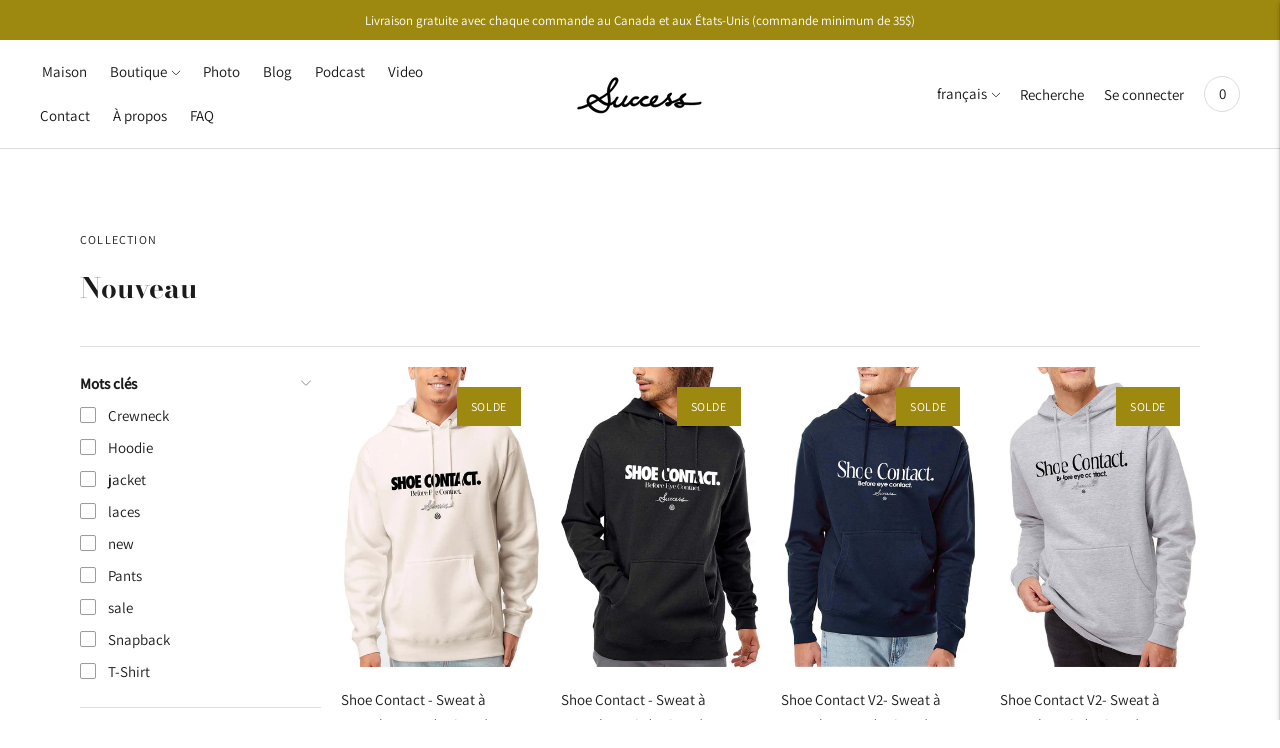

--- FILE ---
content_type: text/html; charset=utf-8
request_url: https://www.wegotsuccess.com/fr/collections/new
body_size: 38112
content:
<!doctype html>

<!--
      ___                       ___           ___           ___
     /  /\                     /__/\         /  /\         /  /\
    /  /:/_                    \  \:\       /  /:/        /  /::\
   /  /:/ /\  ___     ___       \  \:\     /  /:/        /  /:/\:\
  /  /:/ /:/ /__/\   /  /\  ___  \  \:\   /  /:/  ___   /  /:/  \:\
 /__/:/ /:/  \  \:\ /  /:/ /__/\  \__\:\ /__/:/  /  /\ /__/:/ \__\:\
 \  \:\/:/    \  \:\  /:/  \  \:\ /  /:/ \  \:\ /  /:/ \  \:\ /  /:/
  \  \::/      \  \:\/:/    \  \:\  /:/   \  \:\  /:/   \  \:\  /:/
   \  \:\       \  \::/      \  \:\/:/     \  \:\/:/     \  \:\/:/
    \  \:\       \__\/        \  \::/       \  \::/       \  \::/
     \__\/                     \__\/         \__\/         \__\/

--------------------------------------------------------------------
#  Lorenza v3.1.3
#  Documentation: https://help.fluorescent.co/lorenza-next/
#  Purchase: https://themes.shopify.com/themes/lorenza
#  A product by Fluorescent: https://fluorescent.co/
--------------------------------------------------------------------

-->

<html class="no-js" lang="fr">
<head><script src="https://country-blocker.zend-apps.com/scripts/320/6fbb2c2ee065c77a193d0057aab8fa11.js" async></script>
  <meta charset="utf-8">
  <meta http-equiv="X-UA-Compatible" content="IE=edge,chrome=1">
  <meta name="viewport" content="width=device-width,initial-scale=1">
  <link rel="canonical" href="https://www.wegotsuccess.com/fr/collections/new">

  
<link rel="shortcut icon" href="//www.wegotsuccess.com/cdn/shop/files/favicon_32x32.png?v=1613177895" type="image/png"><title>Nouveau
&ndash; Success Clothing</title>





  
  




<meta name="description" content="Success Clothing" />
<meta property="og:url" content="https://www.wegotsuccess.com/fr/collections/new">
<meta property="og:site_name" content="Success Clothing">
<meta property="og:type" content="website">
<meta property="og:title" content="Nouveau">
<meta property="og:description" content="Success Clothing">
<meta property="og:image" content="http://www.wegotsuccess.com/cdn/shop/files/Success_may_20_2023_0340_f9240ac7-97ee-4e43-acaf-cb5c405be8f3_4752x3168.jpg?v=1687371460">
<meta property="og:image:secure_url" content="https://www.wegotsuccess.com/cdn/shop/files/Success_may_20_2023_0340_f9240ac7-97ee-4e43-acaf-cb5c405be8f3_4752x3168.jpg?v=1687371460">



<meta name="twitter:title" content="Nouveau">
<meta name="twitter:description" content="Success Clothing">
<meta name="twitter:card" content="summary_large_image">
<meta name="twitter:image" content="https://www.wegotsuccess.com/cdn/shop/files/Success_may_20_2023_0340_f9240ac7-97ee-4e43-acaf-cb5c405be8f3_4752x3168.jpg?v=1687371460">
<meta name="twitter:image:width" content="480">
<meta name="twitter:image:height" content="480">


  <script>
  console.log('THEME v3.1.3 by Fluorescent');

  document.documentElement.className = document.documentElement.className.replace('no-js', '');

  window.theme = {
    version: 'v3.1.3',
    moneyFormat: "${{amount}}",
    strings: {
      name: "Success Clothing",
      addToCart: "Ajouter au panier",
      soldOut: "Épuisé",
      unavailable: "Non disponible",
      quickCartCheckout: "Procéder au paiement",
      collection: {
        filter: "Filtrer",
        sort: "Trier",
        apply: "Appliquer",
        show: "Montrer",
        manual: "Translation missing: fr.collections.sort.manual",
        price_ascending: "Translation missing: fr.collections.sort.price_ascending",
        price_descending: "Translation missing: fr.collections.sort.price_descending",
        title_ascending: "Translation missing: fr.collections.sort.title_ascending",
        title_descending: "Translation missing: fr.collections.sort.title_descending",
        created_ascending: "Translation missing: fr.collections.sort.created_ascending",
        created_descending: "Translation missing: fr.collections.sort.created_descending",
        best_selling: "Translation missing: fr.collections.sort.best_selling",
      },

      cart: {
        general: {
          currency: "Monnaie",
          empty: "Votre panier est vide."
        }
      },
      general: {
        menu: {
          logout: "Se déconnecter",
          login_register: "Se connecter \/ S\u0026#39;inscrire"
        },
        products: {
          recently_viewed: "Derniers produits consultés.",
          no_recently_viewed: "Il n\u0026#39;y a pas de produits récemment consultés."
        },
        search: {
          search: "Recherche",
          no_results: "Essayez de vérifier votre orthographe ou d\u0026#39;utiliser des mots différents.",
          placeholder: "Recherche",
          quick_search: "Recherche rapide",
          quick_search_results: {
            one: "Résultat",
            other: "Résultats"
          },
          submit: "Entrer"
        }
      },
      products: {
        product: {
          view: "Voir les détails complets du produit",
          total_reviews: "Avis sur les produits",
          write_review: "Écrire une critique",
          share_heading: "Partager",
          unavailable: "Non disponible",
          unitPrice: "Prix ​​unitaire",
          unitPriceSeparator: "par"
        }
      },
      layout: {
        cart: {
          title: "Panier"
        }
      },
      search: {
        headings: {
          articles: "Articles",
          pages: "Pages",
          products: "Produits"
        },
        view_all: "Voir toutes",
        no_results: "Nous n\u0026#39;avons trouvé aucun résultat pour la recherche",
        nothing_found: "Aucun résultats",
        no_product_results: "Aucun résultat pour",
        no_page_results: "Aucun résultat de page pour",
        no_article_results: "Aucun résultat d\u0026#39;article pour "
      }
    },
    routes: {
      root: "/fr",
      cart: {
        base: "/fr/cart",
        add: "/fr/cart/add",
        change: "/fr/cart/change",
        clear: "/fr/cart/clear",
      },
      // Manual routes until Shopify adds support
      products: "/fr/products",
      productRecommendations: "/fr/recommendations/products"
    },
  }

  
</script>
  

<style>
  @font-face {
  font-family: "Bodoni Moda";
  font-weight: 700;
  font-style: normal;
  src: url("//www.wegotsuccess.com/cdn/fonts/bodoni_moda/bodonimoda_n7.837502b3cbe406d2c6f311e87870fa9980b0b36a.woff2") format("woff2"),
       url("//www.wegotsuccess.com/cdn/fonts/bodoni_moda/bodonimoda_n7.c198e1cda930f96f6ae1aa8ef8facc95a64cfd1f.woff") format("woff");
}


  @font-face {
  font-family: "Bodoni Moda";
  font-weight: 700;
  font-style: normal;
  src: url("//www.wegotsuccess.com/cdn/fonts/bodoni_moda/bodonimoda_n7.837502b3cbe406d2c6f311e87870fa9980b0b36a.woff2") format("woff2"),
       url("//www.wegotsuccess.com/cdn/fonts/bodoni_moda/bodonimoda_n7.c198e1cda930f96f6ae1aa8ef8facc95a64cfd1f.woff") format("woff");
}

  @font-face {
  font-family: "Bodoni Moda";
  font-weight: 800;
  font-style: normal;
  src: url("//www.wegotsuccess.com/cdn/fonts/bodoni_moda/bodonimoda_n8.6ac35e0357e3d68419e55c409525fc9414834bcc.woff2") format("woff2"),
       url("//www.wegotsuccess.com/cdn/fonts/bodoni_moda/bodonimoda_n8.c46b5a7eedc714044f541fb9253db280f3003bb8.woff") format("woff");
}

  @font-face {
  font-family: "Bodoni Moda";
  font-weight: 700;
  font-style: italic;
  src: url("//www.wegotsuccess.com/cdn/fonts/bodoni_moda/bodonimoda_i7.c902c4a34af6b706633407846994e4897be8e785.woff2") format("woff2"),
       url("//www.wegotsuccess.com/cdn/fonts/bodoni_moda/bodonimoda_i7.0a6dd16bb377985b19c32de01ccef400d1fe1aa6.woff") format("woff");
}


  @font-face {
  font-family: Assistant;
  font-weight: 400;
  font-style: normal;
  src: url("//www.wegotsuccess.com/cdn/fonts/assistant/assistant_n4.9120912a469cad1cc292572851508ca49d12e768.woff2") format("woff2"),
       url("//www.wegotsuccess.com/cdn/fonts/assistant/assistant_n4.6e9875ce64e0fefcd3f4446b7ec9036b3ddd2985.woff") format("woff");
}

  @font-face {
  font-family: Assistant;
  font-weight: 500;
  font-style: normal;
  src: url("//www.wegotsuccess.com/cdn/fonts/assistant/assistant_n5.26caedc0c0f332f957d0fb6b24adee050844cce5.woff2") format("woff2"),
       url("//www.wegotsuccess.com/cdn/fonts/assistant/assistant_n5.d09f0488bf8aadd48534c94ac3f185fbc9ddb168.woff") format("woff");
}

  
  

  
  

  :root {
    --color-accent: #9e8910;
    --color-text: #1b1b1b;
    --color-text-meta: rgba(27, 27, 27, 0.7);
    --color-button-bg: #f4f4f4;
    --color-button-hover-bg: #e7e7e7;
    --color-button-active-bg: #dbdbdb;
    --color-bg: #ffffff;
    --color-bg-transparent: rgba(255, 255, 255, 0.8);
    --color-bg-contrast: #f2f2f2;
    --color-bg-darker: #f7f7f7;
    --color-background-meta: #f5f5f5;
    --color-border: #dedede;
    --color-border-darker: #b8b8b8;
    --color-border-darkest: #9e9e9e;
    --color-input-text: #606060;
    --color-input-inactive-text: rgba(96, 96, 96, 0.7);
    --color-icon: #9c9c9c;
    --color-icon-darker: #767676;
    --color-icon-darkerest: #5c5c5c;
    --color-primary-button-bg: #9e8910;
    --color-primary-button-active-bg: #87750e;
    --color-secondary-button-text: #1b1b1b;
    --color-sale-badge: #9e8910;
    --color-sold-out-badge: #1b1b1b;
    --color-success-message: #00730b;
    --color-error-message: #dd2200;

    --color-contrast-text: #262626;
    --color-contrast-text-meta: rgba(38, 38, 38, 0.7);
    --color-contrast-bg: #f9f9f9;
    --color-contrast-border: #d6d6d6;
    --color-contrast-border-darker: #b0b0b0;
    --color-contrast-border-darkest: #969696;
    --color-contrast-input-text: #5e5e5e;
    --color-contrast-input-inactive-text: rgba(94, 94, 94, 0.7);
    --color-contrast-icon: #939393;

    --color-header-text: #171717;
    --color-header-bg: #ffffff;
    --color-header-border: #dcdcdc;
    --color-header-border-darken: #c3c3c3;

    --color-footer-text: #ffffff;
    --color-footer-text-meta: rgba(255, 255, 255, 0.7);
    --color-footer-bg: #575555;
    --color-footer-border: #1b1b1b;
    --color-footer-button-bg: #1b1b1b;
    --color-footer-button-bg-lighter: #282828;
    --color-footer-button-text: #ffffff;

    --color-navigation-text: #151515;
    --color-navigation-text-meta: rgba(21, 21, 21, 0.7);
    --color-navigation-bg: #ffffff;
    --color-navigation-bg-darker: #f2f2f2;
    --color-navigation-feature: rgba(21, 21, 21, 0.05);

    --color-drawer-text: #151515;
    --color-drawer-text-meta: rgba(21, 21, 21, 0.7);
    --color-drawer-bg: #ffffff;
    --color-drawer-bg-darker: #f2f2f2;
    --color-drawer-background-meta: #f5f5f5;
    --color-drawer-border: #d6d6d6;
    --color-drawer-border-darker: #b0b0b0;
    --color-drawer-border-darkest: #969696;
    --color-drawer-input-text: #5e5e5e;
    --color-drawer-input-inactive-text: rgba(94, 94, 94, 0.7);
    --color-drawer-icon: #939393;
    --color-drawer-icon-darker: #6d6d6d;

    --color-placeholder-bg: #fafafa;

    --color-bg-overlay: rgba(27, 27, 27, 0.25);

    --color-qs-highlight: rgba(21, 21, 21, 0.1);

    --font-logo: "Bodoni Moda", serif;
    --font-logo-weight: 700;
    --font-logo-style: normal;

    --font-heading: "Bodoni Moda", serif;
    --font-heading-weight: 700;
    --font-heading-style: normal;
    --font-heading-bold-weight: 800;

    --font-body: Assistant, sans-serif;
    --font-body-weight: 400;
    --font-body-style: normal;
    --font-body-bold-weight: 500;

    --font-size-body-extra-small: 12px;
    --font-size-body-small: 13px;
    --font-size-body-base: 15px;
    --font-size-body-large: 17px;
    --font-size-body-extra-large: 20px;

    --font-size-heading-display: 32px;
    --font-size-heading-1: 28px;
    --font-size-heading-1-small: 24px;
    --font-size-heading-2: 20px;
    --font-size-heading-3: 18px;

    --section-vertical-spacing: 40px;
    --section-vertical-spacing-desktop: 80px;
    --section-vertical-spacing-tall: 80px;
    --section-vertical-spacing-tall-desktop: 160px;
  }
</style>
  <link href="//www.wegotsuccess.com/cdn/shop/t/26/assets/index.css?v=10540987153246810591610994074" rel="stylesheet" type="text/css" media="all" />
  <style>
  .accordion__group:after {
    background-color: var(--color-icon);
    -webkit-mask: url(//www.wegotsuccess.com/cdn/shop/t/26/assets/chevron-down.svg?v=14797827152027912471610994073) 50% 50% no-repeat;
    mask: url(//www.wegotsuccess.com/cdn/shop/t/26/assets/chevron-down.svg?v=14797827152027912471610994073) 50% 50% no-repeat;
  }
</style>

  <script>window.performance && window.performance.mark && window.performance.mark('shopify.content_for_header.start');</script><meta id="shopify-digital-wallet" name="shopify-digital-wallet" content="/3787457/digital_wallets/dialog">
<meta name="shopify-checkout-api-token" content="71420aa6e91381a7f171fb7758ac6195">
<link rel="alternate" type="application/atom+xml" title="Feed" href="/fr/collections/new.atom" />
<link rel="alternate" hreflang="x-default" href="https://www.wegotsuccess.com/collections/new">
<link rel="alternate" hreflang="en" href="https://www.wegotsuccess.com/collections/new">
<link rel="alternate" hreflang="fr" href="https://www.wegotsuccess.com/fr/collections/new">
<link rel="alternate" type="application/json+oembed" href="https://www.wegotsuccess.com/fr/collections/new.oembed">
<script async="async" src="/checkouts/internal/preloads.js?locale=fr-CA"></script>
<link rel="preconnect" href="https://shop.app" crossorigin="anonymous">
<script async="async" src="https://shop.app/checkouts/internal/preloads.js?locale=fr-CA&shop_id=3787457" crossorigin="anonymous"></script>
<script id="apple-pay-shop-capabilities" type="application/json">{"shopId":3787457,"countryCode":"CA","currencyCode":"CAD","merchantCapabilities":["supports3DS"],"merchantId":"gid:\/\/shopify\/Shop\/3787457","merchantName":"Success Clothing","requiredBillingContactFields":["postalAddress","email","phone"],"requiredShippingContactFields":["postalAddress","email","phone"],"shippingType":"shipping","supportedNetworks":["visa","masterCard","amex","discover","interac","jcb"],"total":{"type":"pending","label":"Success Clothing","amount":"1.00"},"shopifyPaymentsEnabled":true,"supportsSubscriptions":true}</script>
<script id="shopify-features" type="application/json">{"accessToken":"71420aa6e91381a7f171fb7758ac6195","betas":["rich-media-storefront-analytics"],"domain":"www.wegotsuccess.com","predictiveSearch":true,"shopId":3787457,"locale":"fr"}</script>
<script>var Shopify = Shopify || {};
Shopify.shop = "successclothing.myshopify.com";
Shopify.locale = "fr";
Shopify.currency = {"active":"CAD","rate":"1.0"};
Shopify.country = "CA";
Shopify.theme = {"name":"Lorenza","id":83613188150,"schema_name":"Lorenza","schema_version":"3.1.3","theme_store_id":798,"role":"main"};
Shopify.theme.handle = "null";
Shopify.theme.style = {"id":null,"handle":null};
Shopify.cdnHost = "www.wegotsuccess.com/cdn";
Shopify.routes = Shopify.routes || {};
Shopify.routes.root = "/fr/";</script>
<script type="module">!function(o){(o.Shopify=o.Shopify||{}).modules=!0}(window);</script>
<script>!function(o){function n(){var o=[];function n(){o.push(Array.prototype.slice.apply(arguments))}return n.q=o,n}var t=o.Shopify=o.Shopify||{};t.loadFeatures=n(),t.autoloadFeatures=n()}(window);</script>
<script>
  window.ShopifyPay = window.ShopifyPay || {};
  window.ShopifyPay.apiHost = "shop.app\/pay";
  window.ShopifyPay.redirectState = null;
</script>
<script id="shop-js-analytics" type="application/json">{"pageType":"collection"}</script>
<script defer="defer" async type="module" src="//www.wegotsuccess.com/cdn/shopifycloud/shop-js/modules/v2/client.init-shop-cart-sync_BcDpqI9l.fr.esm.js"></script>
<script defer="defer" async type="module" src="//www.wegotsuccess.com/cdn/shopifycloud/shop-js/modules/v2/chunk.common_a1Rf5Dlz.esm.js"></script>
<script defer="defer" async type="module" src="//www.wegotsuccess.com/cdn/shopifycloud/shop-js/modules/v2/chunk.modal_Djra7sW9.esm.js"></script>
<script type="module">
  await import("//www.wegotsuccess.com/cdn/shopifycloud/shop-js/modules/v2/client.init-shop-cart-sync_BcDpqI9l.fr.esm.js");
await import("//www.wegotsuccess.com/cdn/shopifycloud/shop-js/modules/v2/chunk.common_a1Rf5Dlz.esm.js");
await import("//www.wegotsuccess.com/cdn/shopifycloud/shop-js/modules/v2/chunk.modal_Djra7sW9.esm.js");

  window.Shopify.SignInWithShop?.initShopCartSync?.({"fedCMEnabled":true,"windoidEnabled":true});

</script>
<script>
  window.Shopify = window.Shopify || {};
  if (!window.Shopify.featureAssets) window.Shopify.featureAssets = {};
  window.Shopify.featureAssets['shop-js'] = {"shop-cart-sync":["modules/v2/client.shop-cart-sync_BLrx53Hf.fr.esm.js","modules/v2/chunk.common_a1Rf5Dlz.esm.js","modules/v2/chunk.modal_Djra7sW9.esm.js"],"init-fed-cm":["modules/v2/client.init-fed-cm_C8SUwJ8U.fr.esm.js","modules/v2/chunk.common_a1Rf5Dlz.esm.js","modules/v2/chunk.modal_Djra7sW9.esm.js"],"shop-cash-offers":["modules/v2/client.shop-cash-offers_BBp_MjBM.fr.esm.js","modules/v2/chunk.common_a1Rf5Dlz.esm.js","modules/v2/chunk.modal_Djra7sW9.esm.js"],"shop-login-button":["modules/v2/client.shop-login-button_Dw6kG_iO.fr.esm.js","modules/v2/chunk.common_a1Rf5Dlz.esm.js","modules/v2/chunk.modal_Djra7sW9.esm.js"],"pay-button":["modules/v2/client.pay-button_BJDaAh68.fr.esm.js","modules/v2/chunk.common_a1Rf5Dlz.esm.js","modules/v2/chunk.modal_Djra7sW9.esm.js"],"shop-button":["modules/v2/client.shop-button_DBWL94V3.fr.esm.js","modules/v2/chunk.common_a1Rf5Dlz.esm.js","modules/v2/chunk.modal_Djra7sW9.esm.js"],"avatar":["modules/v2/client.avatar_BTnouDA3.fr.esm.js"],"init-windoid":["modules/v2/client.init-windoid_77FSIiws.fr.esm.js","modules/v2/chunk.common_a1Rf5Dlz.esm.js","modules/v2/chunk.modal_Djra7sW9.esm.js"],"init-shop-for-new-customer-accounts":["modules/v2/client.init-shop-for-new-customer-accounts_QoC3RJm9.fr.esm.js","modules/v2/client.shop-login-button_Dw6kG_iO.fr.esm.js","modules/v2/chunk.common_a1Rf5Dlz.esm.js","modules/v2/chunk.modal_Djra7sW9.esm.js"],"init-shop-email-lookup-coordinator":["modules/v2/client.init-shop-email-lookup-coordinator_D4ioGzPw.fr.esm.js","modules/v2/chunk.common_a1Rf5Dlz.esm.js","modules/v2/chunk.modal_Djra7sW9.esm.js"],"init-shop-cart-sync":["modules/v2/client.init-shop-cart-sync_BcDpqI9l.fr.esm.js","modules/v2/chunk.common_a1Rf5Dlz.esm.js","modules/v2/chunk.modal_Djra7sW9.esm.js"],"shop-toast-manager":["modules/v2/client.shop-toast-manager_B-eIbpHW.fr.esm.js","modules/v2/chunk.common_a1Rf5Dlz.esm.js","modules/v2/chunk.modal_Djra7sW9.esm.js"],"init-customer-accounts":["modules/v2/client.init-customer-accounts_BcBSUbIK.fr.esm.js","modules/v2/client.shop-login-button_Dw6kG_iO.fr.esm.js","modules/v2/chunk.common_a1Rf5Dlz.esm.js","modules/v2/chunk.modal_Djra7sW9.esm.js"],"init-customer-accounts-sign-up":["modules/v2/client.init-customer-accounts-sign-up_DvG__VHD.fr.esm.js","modules/v2/client.shop-login-button_Dw6kG_iO.fr.esm.js","modules/v2/chunk.common_a1Rf5Dlz.esm.js","modules/v2/chunk.modal_Djra7sW9.esm.js"],"shop-follow-button":["modules/v2/client.shop-follow-button_Dnx6fDH9.fr.esm.js","modules/v2/chunk.common_a1Rf5Dlz.esm.js","modules/v2/chunk.modal_Djra7sW9.esm.js"],"checkout-modal":["modules/v2/client.checkout-modal_BDH3MUqJ.fr.esm.js","modules/v2/chunk.common_a1Rf5Dlz.esm.js","modules/v2/chunk.modal_Djra7sW9.esm.js"],"shop-login":["modules/v2/client.shop-login_CV9Paj8R.fr.esm.js","modules/v2/chunk.common_a1Rf5Dlz.esm.js","modules/v2/chunk.modal_Djra7sW9.esm.js"],"lead-capture":["modules/v2/client.lead-capture_DGQOTB4e.fr.esm.js","modules/v2/chunk.common_a1Rf5Dlz.esm.js","modules/v2/chunk.modal_Djra7sW9.esm.js"],"payment-terms":["modules/v2/client.payment-terms_BQYK7nq4.fr.esm.js","modules/v2/chunk.common_a1Rf5Dlz.esm.js","modules/v2/chunk.modal_Djra7sW9.esm.js"]};
</script>
<script>(function() {
  var isLoaded = false;
  function asyncLoad() {
    if (isLoaded) return;
    isLoaded = true;
    var urls = ["https:\/\/chimpstatic.com\/mcjs-connected\/js\/users\/b3790f9a6509296b26019e55a\/0d84ad0ec8da0ec81097467cb.js?shop=successclothing.myshopify.com","https:\/\/gtranslate.io\/shopify\/gtranslate.js?shop=successclothing.myshopify.com","\/\/www.powr.io\/powr.js?powr-token=successclothing.myshopify.com\u0026external-type=shopify\u0026shop=successclothing.myshopify.com"];
    for (var i = 0; i < urls.length; i++) {
      var s = document.createElement('script');
      s.type = 'text/javascript';
      s.async = true;
      s.src = urls[i];
      var x = document.getElementsByTagName('script')[0];
      x.parentNode.insertBefore(s, x);
    }
  };
  if(window.attachEvent) {
    window.attachEvent('onload', asyncLoad);
  } else {
    window.addEventListener('load', asyncLoad, false);
  }
})();</script>
<script id="__st">var __st={"a":3787457,"offset":-18000,"reqid":"45b21335-7845-4a72-a725-90e74f3f9c34-1769413680","pageurl":"www.wegotsuccess.com\/fr\/collections\/new","u":"aeea47ef45d2","p":"collection","rtyp":"collection","rid":82607767606};</script>
<script>window.ShopifyPaypalV4VisibilityTracking = true;</script>
<script id="captcha-bootstrap">!function(){'use strict';const t='contact',e='account',n='new_comment',o=[[t,t],['blogs',n],['comments',n],[t,'customer']],c=[[e,'customer_login'],[e,'guest_login'],[e,'recover_customer_password'],[e,'create_customer']],r=t=>t.map((([t,e])=>`form[action*='/${t}']:not([data-nocaptcha='true']) input[name='form_type'][value='${e}']`)).join(','),a=t=>()=>t?[...document.querySelectorAll(t)].map((t=>t.form)):[];function s(){const t=[...o],e=r(t);return a(e)}const i='password',u='form_key',d=['recaptcha-v3-token','g-recaptcha-response','h-captcha-response',i],f=()=>{try{return window.sessionStorage}catch{return}},m='__shopify_v',_=t=>t.elements[u];function p(t,e,n=!1){try{const o=window.sessionStorage,c=JSON.parse(o.getItem(e)),{data:r}=function(t){const{data:e,action:n}=t;return t[m]||n?{data:e,action:n}:{data:t,action:n}}(c);for(const[e,n]of Object.entries(r))t.elements[e]&&(t.elements[e].value=n);n&&o.removeItem(e)}catch(o){console.error('form repopulation failed',{error:o})}}const l='form_type',E='cptcha';function T(t){t.dataset[E]=!0}const w=window,h=w.document,L='Shopify',v='ce_forms',y='captcha';let A=!1;((t,e)=>{const n=(g='f06e6c50-85a8-45c8-87d0-21a2b65856fe',I='https://cdn.shopify.com/shopifycloud/storefront-forms-hcaptcha/ce_storefront_forms_captcha_hcaptcha.v1.5.2.iife.js',D={infoText:'Protégé par hCaptcha',privacyText:'Confidentialité',termsText:'Conditions'},(t,e,n)=>{const o=w[L][v],c=o.bindForm;if(c)return c(t,g,e,D).then(n);var r;o.q.push([[t,g,e,D],n]),r=I,A||(h.body.append(Object.assign(h.createElement('script'),{id:'captcha-provider',async:!0,src:r})),A=!0)});var g,I,D;w[L]=w[L]||{},w[L][v]=w[L][v]||{},w[L][v].q=[],w[L][y]=w[L][y]||{},w[L][y].protect=function(t,e){n(t,void 0,e),T(t)},Object.freeze(w[L][y]),function(t,e,n,w,h,L){const[v,y,A,g]=function(t,e,n){const i=e?o:[],u=t?c:[],d=[...i,...u],f=r(d),m=r(i),_=r(d.filter((([t,e])=>n.includes(e))));return[a(f),a(m),a(_),s()]}(w,h,L),I=t=>{const e=t.target;return e instanceof HTMLFormElement?e:e&&e.form},D=t=>v().includes(t);t.addEventListener('submit',(t=>{const e=I(t);if(!e)return;const n=D(e)&&!e.dataset.hcaptchaBound&&!e.dataset.recaptchaBound,o=_(e),c=g().includes(e)&&(!o||!o.value);(n||c)&&t.preventDefault(),c&&!n&&(function(t){try{if(!f())return;!function(t){const e=f();if(!e)return;const n=_(t);if(!n)return;const o=n.value;o&&e.removeItem(o)}(t);const e=Array.from(Array(32),(()=>Math.random().toString(36)[2])).join('');!function(t,e){_(t)||t.append(Object.assign(document.createElement('input'),{type:'hidden',name:u})),t.elements[u].value=e}(t,e),function(t,e){const n=f();if(!n)return;const o=[...t.querySelectorAll(`input[type='${i}']`)].map((({name:t})=>t)),c=[...d,...o],r={};for(const[a,s]of new FormData(t).entries())c.includes(a)||(r[a]=s);n.setItem(e,JSON.stringify({[m]:1,action:t.action,data:r}))}(t,e)}catch(e){console.error('failed to persist form',e)}}(e),e.submit())}));const S=(t,e)=>{t&&!t.dataset[E]&&(n(t,e.some((e=>e===t))),T(t))};for(const o of['focusin','change'])t.addEventListener(o,(t=>{const e=I(t);D(e)&&S(e,y())}));const B=e.get('form_key'),M=e.get(l),P=B&&M;t.addEventListener('DOMContentLoaded',(()=>{const t=y();if(P)for(const e of t)e.elements[l].value===M&&p(e,B);[...new Set([...A(),...v().filter((t=>'true'===t.dataset.shopifyCaptcha))])].forEach((e=>S(e,t)))}))}(h,new URLSearchParams(w.location.search),n,t,e,['guest_login'])})(!0,!0)}();</script>
<script integrity="sha256-4kQ18oKyAcykRKYeNunJcIwy7WH5gtpwJnB7kiuLZ1E=" data-source-attribution="shopify.loadfeatures" defer="defer" src="//www.wegotsuccess.com/cdn/shopifycloud/storefront/assets/storefront/load_feature-a0a9edcb.js" crossorigin="anonymous"></script>
<script crossorigin="anonymous" defer="defer" src="//www.wegotsuccess.com/cdn/shopifycloud/storefront/assets/shopify_pay/storefront-65b4c6d7.js?v=20250812"></script>
<script data-source-attribution="shopify.dynamic_checkout.dynamic.init">var Shopify=Shopify||{};Shopify.PaymentButton=Shopify.PaymentButton||{isStorefrontPortableWallets:!0,init:function(){window.Shopify.PaymentButton.init=function(){};var t=document.createElement("script");t.src="https://www.wegotsuccess.com/cdn/shopifycloud/portable-wallets/latest/portable-wallets.fr.js",t.type="module",document.head.appendChild(t)}};
</script>
<script data-source-attribution="shopify.dynamic_checkout.buyer_consent">
  function portableWalletsHideBuyerConsent(e){var t=document.getElementById("shopify-buyer-consent"),n=document.getElementById("shopify-subscription-policy-button");t&&n&&(t.classList.add("hidden"),t.setAttribute("aria-hidden","true"),n.removeEventListener("click",e))}function portableWalletsShowBuyerConsent(e){var t=document.getElementById("shopify-buyer-consent"),n=document.getElementById("shopify-subscription-policy-button");t&&n&&(t.classList.remove("hidden"),t.removeAttribute("aria-hidden"),n.addEventListener("click",e))}window.Shopify?.PaymentButton&&(window.Shopify.PaymentButton.hideBuyerConsent=portableWalletsHideBuyerConsent,window.Shopify.PaymentButton.showBuyerConsent=portableWalletsShowBuyerConsent);
</script>
<script data-source-attribution="shopify.dynamic_checkout.cart.bootstrap">document.addEventListener("DOMContentLoaded",(function(){function t(){return document.querySelector("shopify-accelerated-checkout-cart, shopify-accelerated-checkout")}if(t())Shopify.PaymentButton.init();else{new MutationObserver((function(e,n){t()&&(Shopify.PaymentButton.init(),n.disconnect())})).observe(document.body,{childList:!0,subtree:!0})}}));
</script>
<link id="shopify-accelerated-checkout-styles" rel="stylesheet" media="screen" href="https://www.wegotsuccess.com/cdn/shopifycloud/portable-wallets/latest/accelerated-checkout-backwards-compat.css" crossorigin="anonymous">
<style id="shopify-accelerated-checkout-cart">
        #shopify-buyer-consent {
  margin-top: 1em;
  display: inline-block;
  width: 100%;
}

#shopify-buyer-consent.hidden {
  display: none;
}

#shopify-subscription-policy-button {
  background: none;
  border: none;
  padding: 0;
  text-decoration: underline;
  font-size: inherit;
  cursor: pointer;
}

#shopify-subscription-policy-button::before {
  box-shadow: none;
}

      </style>

<script>window.performance && window.performance.mark && window.performance.mark('shopify.content_for_header.end');</script>
<link href="https://monorail-edge.shopifysvc.com" rel="dns-prefetch">
<script>(function(){if ("sendBeacon" in navigator && "performance" in window) {try {var session_token_from_headers = performance.getEntriesByType('navigation')[0].serverTiming.find(x => x.name == '_s').description;} catch {var session_token_from_headers = undefined;}var session_cookie_matches = document.cookie.match(/_shopify_s=([^;]*)/);var session_token_from_cookie = session_cookie_matches && session_cookie_matches.length === 2 ? session_cookie_matches[1] : "";var session_token = session_token_from_headers || session_token_from_cookie || "";function handle_abandonment_event(e) {var entries = performance.getEntries().filter(function(entry) {return /monorail-edge.shopifysvc.com/.test(entry.name);});if (!window.abandonment_tracked && entries.length === 0) {window.abandonment_tracked = true;var currentMs = Date.now();var navigation_start = performance.timing.navigationStart;var payload = {shop_id: 3787457,url: window.location.href,navigation_start,duration: currentMs - navigation_start,session_token,page_type: "collection"};window.navigator.sendBeacon("https://monorail-edge.shopifysvc.com/v1/produce", JSON.stringify({schema_id: "online_store_buyer_site_abandonment/1.1",payload: payload,metadata: {event_created_at_ms: currentMs,event_sent_at_ms: currentMs}}));}}window.addEventListener('pagehide', handle_abandonment_event);}}());</script>
<script id="web-pixels-manager-setup">(function e(e,d,r,n,o){if(void 0===o&&(o={}),!Boolean(null===(a=null===(i=window.Shopify)||void 0===i?void 0:i.analytics)||void 0===a?void 0:a.replayQueue)){var i,a;window.Shopify=window.Shopify||{};var t=window.Shopify;t.analytics=t.analytics||{};var s=t.analytics;s.replayQueue=[],s.publish=function(e,d,r){return s.replayQueue.push([e,d,r]),!0};try{self.performance.mark("wpm:start")}catch(e){}var l=function(){var e={modern:/Edge?\/(1{2}[4-9]|1[2-9]\d|[2-9]\d{2}|\d{4,})\.\d+(\.\d+|)|Firefox\/(1{2}[4-9]|1[2-9]\d|[2-9]\d{2}|\d{4,})\.\d+(\.\d+|)|Chrom(ium|e)\/(9{2}|\d{3,})\.\d+(\.\d+|)|(Maci|X1{2}).+ Version\/(15\.\d+|(1[6-9]|[2-9]\d|\d{3,})\.\d+)([,.]\d+|)( \(\w+\)|)( Mobile\/\w+|) Safari\/|Chrome.+OPR\/(9{2}|\d{3,})\.\d+\.\d+|(CPU[ +]OS|iPhone[ +]OS|CPU[ +]iPhone|CPU IPhone OS|CPU iPad OS)[ +]+(15[._]\d+|(1[6-9]|[2-9]\d|\d{3,})[._]\d+)([._]\d+|)|Android:?[ /-](13[3-9]|1[4-9]\d|[2-9]\d{2}|\d{4,})(\.\d+|)(\.\d+|)|Android.+Firefox\/(13[5-9]|1[4-9]\d|[2-9]\d{2}|\d{4,})\.\d+(\.\d+|)|Android.+Chrom(ium|e)\/(13[3-9]|1[4-9]\d|[2-9]\d{2}|\d{4,})\.\d+(\.\d+|)|SamsungBrowser\/([2-9]\d|\d{3,})\.\d+/,legacy:/Edge?\/(1[6-9]|[2-9]\d|\d{3,})\.\d+(\.\d+|)|Firefox\/(5[4-9]|[6-9]\d|\d{3,})\.\d+(\.\d+|)|Chrom(ium|e)\/(5[1-9]|[6-9]\d|\d{3,})\.\d+(\.\d+|)([\d.]+$|.*Safari\/(?![\d.]+ Edge\/[\d.]+$))|(Maci|X1{2}).+ Version\/(10\.\d+|(1[1-9]|[2-9]\d|\d{3,})\.\d+)([,.]\d+|)( \(\w+\)|)( Mobile\/\w+|) Safari\/|Chrome.+OPR\/(3[89]|[4-9]\d|\d{3,})\.\d+\.\d+|(CPU[ +]OS|iPhone[ +]OS|CPU[ +]iPhone|CPU IPhone OS|CPU iPad OS)[ +]+(10[._]\d+|(1[1-9]|[2-9]\d|\d{3,})[._]\d+)([._]\d+|)|Android:?[ /-](13[3-9]|1[4-9]\d|[2-9]\d{2}|\d{4,})(\.\d+|)(\.\d+|)|Mobile Safari.+OPR\/([89]\d|\d{3,})\.\d+\.\d+|Android.+Firefox\/(13[5-9]|1[4-9]\d|[2-9]\d{2}|\d{4,})\.\d+(\.\d+|)|Android.+Chrom(ium|e)\/(13[3-9]|1[4-9]\d|[2-9]\d{2}|\d{4,})\.\d+(\.\d+|)|Android.+(UC? ?Browser|UCWEB|U3)[ /]?(15\.([5-9]|\d{2,})|(1[6-9]|[2-9]\d|\d{3,})\.\d+)\.\d+|SamsungBrowser\/(5\.\d+|([6-9]|\d{2,})\.\d+)|Android.+MQ{2}Browser\/(14(\.(9|\d{2,})|)|(1[5-9]|[2-9]\d|\d{3,})(\.\d+|))(\.\d+|)|K[Aa][Ii]OS\/(3\.\d+|([4-9]|\d{2,})\.\d+)(\.\d+|)/},d=e.modern,r=e.legacy,n=navigator.userAgent;return n.match(d)?"modern":n.match(r)?"legacy":"unknown"}(),u="modern"===l?"modern":"legacy",c=(null!=n?n:{modern:"",legacy:""})[u],f=function(e){return[e.baseUrl,"/wpm","/b",e.hashVersion,"modern"===e.buildTarget?"m":"l",".js"].join("")}({baseUrl:d,hashVersion:r,buildTarget:u}),m=function(e){var d=e.version,r=e.bundleTarget,n=e.surface,o=e.pageUrl,i=e.monorailEndpoint;return{emit:function(e){var a=e.status,t=e.errorMsg,s=(new Date).getTime(),l=JSON.stringify({metadata:{event_sent_at_ms:s},events:[{schema_id:"web_pixels_manager_load/3.1",payload:{version:d,bundle_target:r,page_url:o,status:a,surface:n,error_msg:t},metadata:{event_created_at_ms:s}}]});if(!i)return console&&console.warn&&console.warn("[Web Pixels Manager] No Monorail endpoint provided, skipping logging."),!1;try{return self.navigator.sendBeacon.bind(self.navigator)(i,l)}catch(e){}var u=new XMLHttpRequest;try{return u.open("POST",i,!0),u.setRequestHeader("Content-Type","text/plain"),u.send(l),!0}catch(e){return console&&console.warn&&console.warn("[Web Pixels Manager] Got an unhandled error while logging to Monorail."),!1}}}}({version:r,bundleTarget:l,surface:e.surface,pageUrl:self.location.href,monorailEndpoint:e.monorailEndpoint});try{o.browserTarget=l,function(e){var d=e.src,r=e.async,n=void 0===r||r,o=e.onload,i=e.onerror,a=e.sri,t=e.scriptDataAttributes,s=void 0===t?{}:t,l=document.createElement("script"),u=document.querySelector("head"),c=document.querySelector("body");if(l.async=n,l.src=d,a&&(l.integrity=a,l.crossOrigin="anonymous"),s)for(var f in s)if(Object.prototype.hasOwnProperty.call(s,f))try{l.dataset[f]=s[f]}catch(e){}if(o&&l.addEventListener("load",o),i&&l.addEventListener("error",i),u)u.appendChild(l);else{if(!c)throw new Error("Did not find a head or body element to append the script");c.appendChild(l)}}({src:f,async:!0,onload:function(){if(!function(){var e,d;return Boolean(null===(d=null===(e=window.Shopify)||void 0===e?void 0:e.analytics)||void 0===d?void 0:d.initialized)}()){var d=window.webPixelsManager.init(e)||void 0;if(d){var r=window.Shopify.analytics;r.replayQueue.forEach((function(e){var r=e[0],n=e[1],o=e[2];d.publishCustomEvent(r,n,o)})),r.replayQueue=[],r.publish=d.publishCustomEvent,r.visitor=d.visitor,r.initialized=!0}}},onerror:function(){return m.emit({status:"failed",errorMsg:"".concat(f," has failed to load")})},sri:function(e){var d=/^sha384-[A-Za-z0-9+/=]+$/;return"string"==typeof e&&d.test(e)}(c)?c:"",scriptDataAttributes:o}),m.emit({status:"loading"})}catch(e){m.emit({status:"failed",errorMsg:(null==e?void 0:e.message)||"Unknown error"})}}})({shopId: 3787457,storefrontBaseUrl: "https://www.wegotsuccess.com",extensionsBaseUrl: "https://extensions.shopifycdn.com/cdn/shopifycloud/web-pixels-manager",monorailEndpoint: "https://monorail-edge.shopifysvc.com/unstable/produce_batch",surface: "storefront-renderer",enabledBetaFlags: ["2dca8a86"],webPixelsConfigList: [{"id":"75726902","eventPayloadVersion":"v1","runtimeContext":"LAX","scriptVersion":"1","type":"CUSTOM","privacyPurposes":["ANALYTICS"],"name":"Google Analytics tag (migrated)"},{"id":"shopify-app-pixel","configuration":"{}","eventPayloadVersion":"v1","runtimeContext":"STRICT","scriptVersion":"0450","apiClientId":"shopify-pixel","type":"APP","privacyPurposes":["ANALYTICS","MARKETING"]},{"id":"shopify-custom-pixel","eventPayloadVersion":"v1","runtimeContext":"LAX","scriptVersion":"0450","apiClientId":"shopify-pixel","type":"CUSTOM","privacyPurposes":["ANALYTICS","MARKETING"]}],isMerchantRequest: false,initData: {"shop":{"name":"Success Clothing","paymentSettings":{"currencyCode":"CAD"},"myshopifyDomain":"successclothing.myshopify.com","countryCode":"CA","storefrontUrl":"https:\/\/www.wegotsuccess.com\/fr"},"customer":null,"cart":null,"checkout":null,"productVariants":[],"purchasingCompany":null},},"https://www.wegotsuccess.com/cdn","fcfee988w5aeb613cpc8e4bc33m6693e112",{"modern":"","legacy":""},{"shopId":"3787457","storefrontBaseUrl":"https:\/\/www.wegotsuccess.com","extensionBaseUrl":"https:\/\/extensions.shopifycdn.com\/cdn\/shopifycloud\/web-pixels-manager","surface":"storefront-renderer","enabledBetaFlags":"[\"2dca8a86\"]","isMerchantRequest":"false","hashVersion":"fcfee988w5aeb613cpc8e4bc33m6693e112","publish":"custom","events":"[[\"page_viewed\",{}],[\"collection_viewed\",{\"collection\":{\"id\":\"82607767606\",\"title\":\"Nouveau\",\"productVariants\":[{\"price\":{\"amount\":45.0,\"currencyCode\":\"CAD\"},\"product\":{\"title\":\"Shoe Contact - Sweat à capuche Bone (Unisexe)\",\"vendor\":\"Success Clothing\",\"id\":\"7217726881846\",\"untranslatedTitle\":\"Shoe Contact - Sweat à capuche Bone (Unisexe)\",\"url\":\"\/fr\/products\/shoe-contact-hoodie-bone-unisex\",\"type\":\"sweatshirt à capuche\"},\"id\":\"41827492986934\",\"image\":{\"src\":\"\/\/www.wegotsuccess.com\/cdn\/shop\/files\/V1-Bone.jpg?v=1704815729\"},\"sku\":null,\"title\":\"Moyen\",\"untranslatedTitle\":\"Medium\"},{\"price\":{\"amount\":45.0,\"currencyCode\":\"CAD\"},\"product\":{\"title\":\"Shoe Contact - Sweat à capuche Noir (Unisexe)\",\"vendor\":\"Success Clothing\",\"id\":\"7217739989046\",\"untranslatedTitle\":\"Shoe Contact - Sweat à capuche Noir (Unisexe)\",\"url\":\"\/fr\/products\/shoe-contact-hoodie-black-unisex\",\"type\":\"sweatshirt à capuche\"},\"id\":\"41827563569206\",\"image\":{\"src\":\"\/\/www.wegotsuccess.com\/cdn\/shop\/files\/V1-Black.jpg?v=1704815713\"},\"sku\":null,\"title\":\"Moyen\",\"untranslatedTitle\":\"Medium\"},{\"price\":{\"amount\":45.0,\"currencyCode\":\"CAD\"},\"product\":{\"title\":\"Shoe Contact V2- Sweat à capuche Navy (Unisexe)\",\"vendor\":\"Success Clothing\",\"id\":\"7217745625142\",\"untranslatedTitle\":\"Shoe Contact V2- Sweat à capuche Navy (Unisexe)\",\"url\":\"\/fr\/products\/shoe-contact-v2-hoodie-navy-unisex\",\"type\":\"sweatshirt à capuche\"},\"id\":\"41827589718070\",\"image\":{\"src\":\"\/\/www.wegotsuccess.com\/cdn\/shop\/files\/V2-Navy.jpg?v=1704815785\"},\"sku\":null,\"title\":\"Moyen\",\"untranslatedTitle\":\"Medium\"},{\"price\":{\"amount\":45.0,\"currencyCode\":\"CAD\"},\"product\":{\"title\":\"Shoe Contact V2- Sweat à capuche Gris (Unisexe)\",\"vendor\":\"Success Clothing\",\"id\":\"7217743888438\",\"untranslatedTitle\":\"Shoe Contact V2- Sweat à capuche Gris (Unisexe)\",\"url\":\"\/fr\/products\/shoe-contact-v2-hoodie-grey-unisex\",\"type\":\"sweatshirt à capuche\"},\"id\":\"41827583655990\",\"image\":{\"src\":\"\/\/www.wegotsuccess.com\/cdn\/shop\/files\/V2-Grey.jpg?v=1704815755\"},\"sku\":null,\"title\":\"Moyen\",\"untranslatedTitle\":\"Medium\"},{\"price\":{\"amount\":40.0,\"currencyCode\":\"CAD\"},\"product\":{\"title\":\"Shoe Contact - Sweat à capuche Gris (Unisexe)\",\"vendor\":\"Success Clothing\",\"id\":\"6960734535734\",\"untranslatedTitle\":\"Shoe Contact - Sweat à capuche Gris (Unisexe)\",\"url\":\"\/fr\/products\/shoe-contact-hoodie-grey-unisex\",\"type\":\"sweatshirt à capuche\"},\"id\":\"40793096323126\",\"image\":{\"src\":\"\/\/www.wegotsuccess.com\/cdn\/shop\/files\/shoe-hoodie-grey-front.jpg?v=1687368938\"},\"sku\":null,\"title\":\"Petit\",\"untranslatedTitle\":\"Small\"},{\"price\":{\"amount\":40.0,\"currencyCode\":\"CAD\"},\"product\":{\"title\":\"Motorsport - Crewneck Noir (Unisexe)\",\"vendor\":\"Success Clothing\",\"id\":\"6960733650998\",\"untranslatedTitle\":\"Motorsport - Crewneck Noir (Unisexe)\",\"url\":\"\/fr\/products\/motorsport-crewneck-black-unisex\",\"type\":\"col rond\"},\"id\":\"40793095045174\",\"image\":{\"src\":\"\/\/www.wegotsuccess.com\/cdn\/shop\/files\/motorsport-crew-black-front.jpg?v=1687368333\"},\"sku\":null,\"title\":\"Petit\",\"untranslatedTitle\":\"Small\"},{\"price\":{\"amount\":60.0,\"currencyCode\":\"CAD\"},\"product\":{\"title\":\"Chaussure Contact - Anorak Gris (Unisexe)\",\"vendor\":\"Success Clothing\",\"id\":\"6960732635190\",\"untranslatedTitle\":\"Chaussure Contact - Anorak Gris (Unisexe)\",\"url\":\"\/fr\/products\/shoe-contact-anorak-grey-unisex\",\"type\":\"Veste\"},\"id\":\"40793093439542\",\"image\":{\"src\":\"\/\/www.wegotsuccess.com\/cdn\/shop\/files\/shoe-anorak-front.jpg?v=1687367955\"},\"sku\":null,\"title\":\"Petit\",\"untranslatedTitle\":\"Small\"},{\"price\":{\"amount\":20.0,\"currencyCode\":\"CAD\"},\"product\":{\"title\":\"Sport automobile - T-shirt noir (Unisexe)\",\"vendor\":\"Success Clothing\",\"id\":\"6960711335990\",\"untranslatedTitle\":\"Sport automobile - T-shirt noir (Unisexe)\",\"url\":\"\/fr\/products\/motorsport-black-tee-unisex\",\"type\":\"T-shirt\"},\"id\":\"40792998903862\",\"image\":{\"src\":\"\/\/www.wegotsuccess.com\/cdn\/shop\/files\/motorsport-tee-black-back.jpg?v=1687527328\"},\"sku\":\"\",\"title\":\"Petit\",\"untranslatedTitle\":\"Small\"},{\"price\":{\"amount\":20.0,\"currencyCode\":\"CAD\"},\"product\":{\"title\":\"Sport automobile - T-shirt blanc (Unisexe)\",\"vendor\":\"Success Clothing\",\"id\":\"6960731357238\",\"untranslatedTitle\":\"Sport automobile - T-shirt blanc (Unisexe)\",\"url\":\"\/fr\/products\/motorsport-white-tee-unisex\",\"type\":\"T-shirt\"},\"id\":\"40793088426038\",\"image\":{\"src\":\"\/\/www.wegotsuccess.com\/cdn\/shop\/files\/motorsport-tee-white-front.jpg?v=1687366963\"},\"sku\":null,\"title\":\"Petit\",\"untranslatedTitle\":\"Small\"},{\"price\":{\"amount\":20.0,\"currencyCode\":\"CAD\"},\"product\":{\"title\":\"Shoe Contact - T-shirt blanc (Unisexe)\",\"vendor\":\"Success Clothing\",\"id\":\"6960732045366\",\"untranslatedTitle\":\"Shoe Contact - T-shirt blanc (Unisexe)\",\"url\":\"\/fr\/products\/shoe-contact-white-tee-unisex\",\"type\":\"T-shirt\"},\"id\":\"40793091899446\",\"image\":{\"src\":\"\/\/www.wegotsuccess.com\/cdn\/shop\/files\/shoe-tee-white-back.jpg?v=1687367284\"},\"sku\":null,\"title\":\"Petit\",\"untranslatedTitle\":\"Small\"},{\"price\":{\"amount\":20.0,\"currencyCode\":\"CAD\"},\"product\":{\"title\":\"Shoe Contact - T-shirt noir (unisexe)\",\"vendor\":\"Success Clothing\",\"id\":\"6960732241974\",\"untranslatedTitle\":\"Shoe Contact - T-shirt noir (unisexe)\",\"url\":\"\/fr\/products\/shoe-contact-black-tee-unisex\",\"type\":\"T-shirt\"},\"id\":\"40793092358198\",\"image\":{\"src\":\"\/\/www.wegotsuccess.com\/cdn\/shop\/files\/shoe-tee-black-back.jpg?v=1687367480\"},\"sku\":null,\"title\":\"Petit\",\"untranslatedTitle\":\"Small\"},{\"price\":{\"amount\":15.0,\"currencyCode\":\"CAD\"},\"product\":{\"title\":\"Shoe Contact - Short Noir (Unisexe)\",\"vendor\":\"Success Clothing\",\"id\":\"6960735289398\",\"untranslatedTitle\":\"Shoe Contact - Short Noir (Unisexe)\",\"url\":\"\/fr\/products\/shoe-contact-shorts-black-unisex\",\"type\":\"shorts\"},\"id\":\"40793097175094\",\"image\":{\"src\":\"\/\/www.wegotsuccess.com\/cdn\/shop\/files\/shoe-shorts-black.jpg?v=1687369158\"},\"sku\":null,\"title\":\"Petit\",\"untranslatedTitle\":\"Small\"},{\"price\":{\"amount\":20.0,\"currencyCode\":\"CAD\"},\"product\":{\"title\":\"Accessoires - Lacets Snapbacks (Noir\/Camo)\",\"vendor\":\"Success Clothing\",\"id\":\"6960737157174\",\"untranslatedTitle\":\"Accessoires - Lacets Snapbacks (Noir\/Camo)\",\"url\":\"\/fr\/products\/accessories-laces-snapbacks-black-camo\",\"type\":\"Chapeau\"},\"id\":\"40793103597622\",\"image\":{\"src\":\"\/\/www.wegotsuccess.com\/cdn\/shop\/files\/snapback-blackcamo.jpg?v=1687370306\"},\"sku\":null,\"title\":\"Default Title\",\"untranslatedTitle\":\"Default Title\"},{\"price\":{\"amount\":20.0,\"currencyCode\":\"CAD\"},\"product\":{\"title\":\"Accessoires - Lacets Snapbacks (Charcoal)\",\"vendor\":\"Success Clothing\",\"id\":\"6960737189942\",\"untranslatedTitle\":\"Accessoires - Lacets Snapbacks (Charcoal)\",\"url\":\"\/fr\/products\/copy-of-accessories-laces-snapbacks-charcoal\",\"type\":\"Chapeau\"},\"id\":\"40793103630390\",\"image\":{\"src\":\"\/\/www.wegotsuccess.com\/cdn\/shop\/files\/snapback-charcoal.jpg?v=1687370355\"},\"sku\":\"\",\"title\":\"Default Title\",\"untranslatedTitle\":\"Default Title\"},{\"price\":{\"amount\":20.0,\"currencyCode\":\"CAD\"},\"product\":{\"title\":\"Accessoires - Lacets Snapbacks (Gris\/Noir)\",\"vendor\":\"Success Clothing\",\"id\":\"6960737255478\",\"untranslatedTitle\":\"Accessoires - Lacets Snapbacks (Gris\/Noir)\",\"url\":\"\/fr\/products\/accessories-laces-snapbacks-grey-black\",\"type\":\"Chapeau\"},\"id\":\"40793103695926\",\"image\":{\"src\":\"\/\/www.wegotsuccess.com\/cdn\/shop\/files\/snapback-greyblack2.jpg?v=1687370401\"},\"sku\":null,\"title\":\"Default Title\",\"untranslatedTitle\":\"Default Title\"},{\"price\":{\"amount\":20.0,\"currencyCode\":\"CAD\"},\"product\":{\"title\":\"Accessoires - Casquette Trucker Lacets (Noir)\",\"vendor\":\"Success Clothing\",\"id\":\"6960737321014\",\"untranslatedTitle\":\"Accessoires - Casquette Trucker Lacets (Noir)\",\"url\":\"\/fr\/products\/accessories-laces-trucker-hat-black\",\"type\":\"Chapeau\"},\"id\":\"40793103826998\",\"image\":{\"src\":\"\/\/www.wegotsuccess.com\/cdn\/shop\/files\/trucker-black.jpg?v=1687370441\"},\"sku\":null,\"title\":\"Default Title\",\"untranslatedTitle\":\"Default Title\"},{\"price\":{\"amount\":20.0,\"currencyCode\":\"CAD\"},\"product\":{\"title\":\"Accessoires - Casquette Trucker Lacets (Noir\/Blanc)\",\"vendor\":\"Success Clothing\",\"id\":\"6960737484854\",\"untranslatedTitle\":\"Accessoires - Casquette Trucker Lacets (Noir\/Blanc)\",\"url\":\"\/fr\/products\/accessories-laces-trucker-hat-black-white\",\"type\":\"Chapeau\"},\"id\":\"40793103990838\",\"image\":{\"src\":\"\/\/www.wegotsuccess.com\/cdn\/shop\/files\/trucker-blackwhite.jpg?v=1687370481\"},\"sku\":null,\"title\":\"Default Title\",\"untranslatedTitle\":\"Default Title\"},{\"price\":{\"amount\":20.0,\"currencyCode\":\"CAD\"},\"product\":{\"title\":\"Accessoires - Casquette Trucker Lacets (Gris\/Blanc)\",\"vendor\":\"Success Clothing\",\"id\":\"6960737517622\",\"untranslatedTitle\":\"Accessoires - Casquette Trucker Lacets (Gris\/Blanc)\",\"url\":\"\/fr\/products\/copy-of-accessories-laces-trucker-hat-grey-white\",\"type\":\"Chapeau\"},\"id\":\"40793104023606\",\"image\":{\"src\":\"\/\/www.wegotsuccess.com\/cdn\/shop\/files\/trucker-greywhite.jpg?v=1687370514\"},\"sku\":\"\",\"title\":\"Default Title\",\"untranslatedTitle\":\"Default Title\"}]}}]]"});</script><script>
  window.ShopifyAnalytics = window.ShopifyAnalytics || {};
  window.ShopifyAnalytics.meta = window.ShopifyAnalytics.meta || {};
  window.ShopifyAnalytics.meta.currency = 'CAD';
  var meta = {"products":[{"id":7217726881846,"gid":"gid:\/\/shopify\/Product\/7217726881846","vendor":"Success Clothing","type":"sweatshirt à capuche","handle":"shoe-contact-hoodie-bone-unisex","variants":[{"id":41827492986934,"price":4500,"name":"Shoe Contact - Sweat à capuche Bone (Unisexe) - Moyen","public_title":"Moyen","sku":null},{"id":41827493019702,"price":4500,"name":"Shoe Contact - Sweat à capuche Bone (Unisexe) - Grand","public_title":"Grand","sku":null},{"id":41827493052470,"price":4500,"name":"Shoe Contact - Sweat à capuche Bone (Unisexe) - XL","public_title":"XL","sku":null},{"id":41827493085238,"price":4500,"name":"Shoe Contact - Sweat à capuche Bone (Unisexe) - XXL","public_title":"XXL","sku":null}],"remote":false},{"id":7217739989046,"gid":"gid:\/\/shopify\/Product\/7217739989046","vendor":"Success Clothing","type":"sweatshirt à capuche","handle":"shoe-contact-hoodie-black-unisex","variants":[{"id":41827563569206,"price":4500,"name":"Shoe Contact - Sweat à capuche Noir (Unisexe) - Moyen","public_title":"Moyen","sku":null},{"id":41827563601974,"price":4500,"name":"Shoe Contact - Sweat à capuche Noir (Unisexe) - Grand","public_title":"Grand","sku":null},{"id":41827563634742,"price":4500,"name":"Shoe Contact - Sweat à capuche Noir (Unisexe) - XL","public_title":"XL","sku":null},{"id":41827563667510,"price":4500,"name":"Shoe Contact - Sweat à capuche Noir (Unisexe) - XXL","public_title":"XXL","sku":null}],"remote":false},{"id":7217745625142,"gid":"gid:\/\/shopify\/Product\/7217745625142","vendor":"Success Clothing","type":"sweatshirt à capuche","handle":"shoe-contact-v2-hoodie-navy-unisex","variants":[{"id":41827589718070,"price":4500,"name":"Shoe Contact V2- Sweat à capuche Navy (Unisexe) - Moyen","public_title":"Moyen","sku":null},{"id":41827589750838,"price":4500,"name":"Shoe Contact V2- Sweat à capuche Navy (Unisexe) - Grand","public_title":"Grand","sku":null},{"id":41827589783606,"price":4500,"name":"Shoe Contact V2- Sweat à capuche Navy (Unisexe) - XL","public_title":"XL","sku":null},{"id":41827589816374,"price":4500,"name":"Shoe Contact V2- Sweat à capuche Navy (Unisexe) - XXL","public_title":"XXL","sku":null}],"remote":false},{"id":7217743888438,"gid":"gid:\/\/shopify\/Product\/7217743888438","vendor":"Success Clothing","type":"sweatshirt à capuche","handle":"shoe-contact-v2-hoodie-grey-unisex","variants":[{"id":41827583655990,"price":4500,"name":"Shoe Contact V2- Sweat à capuche Gris (Unisexe) - Moyen","public_title":"Moyen","sku":null},{"id":41827583688758,"price":4500,"name":"Shoe Contact V2- Sweat à capuche Gris (Unisexe) - Grand","public_title":"Grand","sku":null},{"id":41827583721526,"price":4500,"name":"Shoe Contact V2- Sweat à capuche Gris (Unisexe) - XL","public_title":"XL","sku":null},{"id":41827583754294,"price":4500,"name":"Shoe Contact V2- Sweat à capuche Gris (Unisexe) - XXL","public_title":"XXL","sku":null}],"remote":false},{"id":6960734535734,"gid":"gid:\/\/shopify\/Product\/6960734535734","vendor":"Success Clothing","type":"sweatshirt à capuche","handle":"shoe-contact-hoodie-grey-unisex","variants":[{"id":40793096323126,"price":4000,"name":"Shoe Contact - Sweat à capuche Gris (Unisexe) - Petit","public_title":"Petit","sku":null},{"id":40793096355894,"price":4000,"name":"Shoe Contact - Sweat à capuche Gris (Unisexe) - Moyen","public_title":"Moyen","sku":null},{"id":40793096388662,"price":4000,"name":"Shoe Contact - Sweat à capuche Gris (Unisexe) - Grand","public_title":"Grand","sku":null},{"id":40793096421430,"price":4000,"name":"Shoe Contact - Sweat à capuche Gris (Unisexe) - XL","public_title":"XL","sku":null},{"id":40793096454198,"price":4000,"name":"Shoe Contact - Sweat à capuche Gris (Unisexe) - XXL","public_title":"XXL","sku":null}],"remote":false},{"id":6960733650998,"gid":"gid:\/\/shopify\/Product\/6960733650998","vendor":"Success Clothing","type":"col rond","handle":"motorsport-crewneck-black-unisex","variants":[{"id":40793095045174,"price":4000,"name":"Motorsport - Crewneck Noir (Unisexe) - Petit","public_title":"Petit","sku":null},{"id":40793095077942,"price":4000,"name":"Motorsport - Crewneck Noir (Unisexe) - Moyen","public_title":"Moyen","sku":null},{"id":40793095110710,"price":4000,"name":"Motorsport - Crewneck Noir (Unisexe) - Grand","public_title":"Grand","sku":null},{"id":40793095143478,"price":4000,"name":"Motorsport - Crewneck Noir (Unisexe) - XL","public_title":"XL","sku":null},{"id":40793095176246,"price":4000,"name":"Motorsport - Crewneck Noir (Unisexe) - XXL","public_title":"XXL","sku":null}],"remote":false},{"id":6960732635190,"gid":"gid:\/\/shopify\/Product\/6960732635190","vendor":"Success Clothing","type":"Veste","handle":"shoe-contact-anorak-grey-unisex","variants":[{"id":40793093439542,"price":6000,"name":"Chaussure Contact - Anorak Gris (Unisexe) - Petit","public_title":"Petit","sku":null},{"id":40793093472310,"price":6000,"name":"Chaussure Contact - Anorak Gris (Unisexe) - Moyen","public_title":"Moyen","sku":null},{"id":40793093505078,"price":6000,"name":"Chaussure Contact - Anorak Gris (Unisexe) - Grand","public_title":"Grand","sku":null},{"id":40793093537846,"price":6000,"name":"Chaussure Contact - Anorak Gris (Unisexe) - XL","public_title":"XL","sku":null},{"id":40793093570614,"price":6000,"name":"Chaussure Contact - Anorak Gris (Unisexe) - XXL","public_title":"XXL","sku":null}],"remote":false},{"id":6960711335990,"gid":"gid:\/\/shopify\/Product\/6960711335990","vendor":"Success Clothing","type":"T-shirt","handle":"motorsport-black-tee-unisex","variants":[{"id":40792998903862,"price":2000,"name":"Sport automobile - T-shirt noir (Unisexe) - Petit","public_title":"Petit","sku":""},{"id":40792998936630,"price":2000,"name":"Sport automobile - T-shirt noir (Unisexe) - Moyen","public_title":"Moyen","sku":""},{"id":40792998969398,"price":2000,"name":"Sport automobile - T-shirt noir (Unisexe) - Grand","public_title":"Grand","sku":""},{"id":40792999002166,"price":2000,"name":"Sport automobile - T-shirt noir (Unisexe) - XL","public_title":"XL","sku":""},{"id":40792999034934,"price":2000,"name":"Sport automobile - T-shirt noir (Unisexe) - XXL","public_title":"XXL","sku":""}],"remote":false},{"id":6960731357238,"gid":"gid:\/\/shopify\/Product\/6960731357238","vendor":"Success Clothing","type":"T-shirt","handle":"motorsport-white-tee-unisex","variants":[{"id":40793088426038,"price":2000,"name":"Sport automobile - T-shirt blanc (Unisexe) - Petit","public_title":"Petit","sku":null},{"id":40793088458806,"price":2000,"name":"Sport automobile - T-shirt blanc (Unisexe) - Moyen","public_title":"Moyen","sku":null},{"id":40793088491574,"price":2000,"name":"Sport automobile - T-shirt blanc (Unisexe) - Grand","public_title":"Grand","sku":null},{"id":40793088524342,"price":2000,"name":"Sport automobile - T-shirt blanc (Unisexe) - XL","public_title":"XL","sku":null},{"id":40793088557110,"price":2000,"name":"Sport automobile - T-shirt blanc (Unisexe) - XXL","public_title":"XXL","sku":null}],"remote":false},{"id":6960732045366,"gid":"gid:\/\/shopify\/Product\/6960732045366","vendor":"Success Clothing","type":"T-shirt","handle":"shoe-contact-white-tee-unisex","variants":[{"id":40793091899446,"price":2000,"name":"Shoe Contact - T-shirt blanc (Unisexe) - Petit","public_title":"Petit","sku":null},{"id":40793091932214,"price":2000,"name":"Shoe Contact - T-shirt blanc (Unisexe) - Moyen","public_title":"Moyen","sku":null},{"id":40793091964982,"price":2000,"name":"Shoe Contact - T-shirt blanc (Unisexe) - Grand","public_title":"Grand","sku":null},{"id":40793091997750,"price":2000,"name":"Shoe Contact - T-shirt blanc (Unisexe) - XL","public_title":"XL","sku":null},{"id":40793092030518,"price":2000,"name":"Shoe Contact - T-shirt blanc (Unisexe) - XXL","public_title":"XXL","sku":null}],"remote":false},{"id":6960732241974,"gid":"gid:\/\/shopify\/Product\/6960732241974","vendor":"Success Clothing","type":"T-shirt","handle":"shoe-contact-black-tee-unisex","variants":[{"id":40793092358198,"price":2000,"name":"Shoe Contact - T-shirt noir (unisexe) - Petit","public_title":"Petit","sku":null},{"id":40793092390966,"price":2000,"name":"Shoe Contact - T-shirt noir (unisexe) - Moyen","public_title":"Moyen","sku":null},{"id":40793092423734,"price":2000,"name":"Shoe Contact - T-shirt noir (unisexe) - Grand","public_title":"Grand","sku":null},{"id":40793092456502,"price":2000,"name":"Shoe Contact - T-shirt noir (unisexe) - XL","public_title":"XL","sku":null},{"id":40793092489270,"price":2000,"name":"Shoe Contact - T-shirt noir (unisexe) - XXL","public_title":"XXL","sku":null}],"remote":false},{"id":6960735289398,"gid":"gid:\/\/shopify\/Product\/6960735289398","vendor":"Success Clothing","type":"shorts","handle":"shoe-contact-shorts-black-unisex","variants":[{"id":40793097175094,"price":1500,"name":"Shoe Contact - Short Noir (Unisexe) - Petit","public_title":"Petit","sku":null},{"id":40793097207862,"price":1500,"name":"Shoe Contact - Short Noir (Unisexe) - Moyen","public_title":"Moyen","sku":null},{"id":40793097240630,"price":1500,"name":"Shoe Contact - Short Noir (Unisexe) - Grand","public_title":"Grand","sku":null},{"id":40793097273398,"price":1500,"name":"Shoe Contact - Short Noir (Unisexe) - XL","public_title":"XL","sku":null},{"id":40793097306166,"price":1500,"name":"Shoe Contact - Short Noir (Unisexe) - XXL","public_title":"XXL","sku":null}],"remote":false},{"id":6960737157174,"gid":"gid:\/\/shopify\/Product\/6960737157174","vendor":"Success Clothing","type":"Chapeau","handle":"accessories-laces-snapbacks-black-camo","variants":[{"id":40793103597622,"price":2000,"name":"Accessoires - Lacets Snapbacks (Noir\/Camo)","public_title":null,"sku":null}],"remote":false},{"id":6960737189942,"gid":"gid:\/\/shopify\/Product\/6960737189942","vendor":"Success Clothing","type":"Chapeau","handle":"copy-of-accessories-laces-snapbacks-charcoal","variants":[{"id":40793103630390,"price":2000,"name":"Accessoires - Lacets Snapbacks (Charcoal)","public_title":null,"sku":""}],"remote":false},{"id":6960737255478,"gid":"gid:\/\/shopify\/Product\/6960737255478","vendor":"Success Clothing","type":"Chapeau","handle":"accessories-laces-snapbacks-grey-black","variants":[{"id":40793103695926,"price":2000,"name":"Accessoires - Lacets Snapbacks (Gris\/Noir)","public_title":null,"sku":null}],"remote":false},{"id":6960737321014,"gid":"gid:\/\/shopify\/Product\/6960737321014","vendor":"Success Clothing","type":"Chapeau","handle":"accessories-laces-trucker-hat-black","variants":[{"id":40793103826998,"price":2000,"name":"Accessoires - Casquette Trucker Lacets (Noir)","public_title":null,"sku":null}],"remote":false},{"id":6960737484854,"gid":"gid:\/\/shopify\/Product\/6960737484854","vendor":"Success Clothing","type":"Chapeau","handle":"accessories-laces-trucker-hat-black-white","variants":[{"id":40793103990838,"price":2000,"name":"Accessoires - Casquette Trucker Lacets (Noir\/Blanc)","public_title":null,"sku":null}],"remote":false},{"id":6960737517622,"gid":"gid:\/\/shopify\/Product\/6960737517622","vendor":"Success Clothing","type":"Chapeau","handle":"copy-of-accessories-laces-trucker-hat-grey-white","variants":[{"id":40793104023606,"price":2000,"name":"Accessoires - Casquette Trucker Lacets (Gris\/Blanc)","public_title":null,"sku":""}],"remote":false}],"page":{"pageType":"collection","resourceType":"collection","resourceId":82607767606,"requestId":"45b21335-7845-4a72-a725-90e74f3f9c34-1769413680"}};
  for (var attr in meta) {
    window.ShopifyAnalytics.meta[attr] = meta[attr];
  }
</script>
<script class="analytics">
  (function () {
    var customDocumentWrite = function(content) {
      var jquery = null;

      if (window.jQuery) {
        jquery = window.jQuery;
      } else if (window.Checkout && window.Checkout.$) {
        jquery = window.Checkout.$;
      }

      if (jquery) {
        jquery('body').append(content);
      }
    };

    var hasLoggedConversion = function(token) {
      if (token) {
        return document.cookie.indexOf('loggedConversion=' + token) !== -1;
      }
      return false;
    }

    var setCookieIfConversion = function(token) {
      if (token) {
        var twoMonthsFromNow = new Date(Date.now());
        twoMonthsFromNow.setMonth(twoMonthsFromNow.getMonth() + 2);

        document.cookie = 'loggedConversion=' + token + '; expires=' + twoMonthsFromNow;
      }
    }

    var trekkie = window.ShopifyAnalytics.lib = window.trekkie = window.trekkie || [];
    if (trekkie.integrations) {
      return;
    }
    trekkie.methods = [
      'identify',
      'page',
      'ready',
      'track',
      'trackForm',
      'trackLink'
    ];
    trekkie.factory = function(method) {
      return function() {
        var args = Array.prototype.slice.call(arguments);
        args.unshift(method);
        trekkie.push(args);
        return trekkie;
      };
    };
    for (var i = 0; i < trekkie.methods.length; i++) {
      var key = trekkie.methods[i];
      trekkie[key] = trekkie.factory(key);
    }
    trekkie.load = function(config) {
      trekkie.config = config || {};
      trekkie.config.initialDocumentCookie = document.cookie;
      var first = document.getElementsByTagName('script')[0];
      var script = document.createElement('script');
      script.type = 'text/javascript';
      script.onerror = function(e) {
        var scriptFallback = document.createElement('script');
        scriptFallback.type = 'text/javascript';
        scriptFallback.onerror = function(error) {
                var Monorail = {
      produce: function produce(monorailDomain, schemaId, payload) {
        var currentMs = new Date().getTime();
        var event = {
          schema_id: schemaId,
          payload: payload,
          metadata: {
            event_created_at_ms: currentMs,
            event_sent_at_ms: currentMs
          }
        };
        return Monorail.sendRequest("https://" + monorailDomain + "/v1/produce", JSON.stringify(event));
      },
      sendRequest: function sendRequest(endpointUrl, payload) {
        // Try the sendBeacon API
        if (window && window.navigator && typeof window.navigator.sendBeacon === 'function' && typeof window.Blob === 'function' && !Monorail.isIos12()) {
          var blobData = new window.Blob([payload], {
            type: 'text/plain'
          });

          if (window.navigator.sendBeacon(endpointUrl, blobData)) {
            return true;
          } // sendBeacon was not successful

        } // XHR beacon

        var xhr = new XMLHttpRequest();

        try {
          xhr.open('POST', endpointUrl);
          xhr.setRequestHeader('Content-Type', 'text/plain');
          xhr.send(payload);
        } catch (e) {
          console.log(e);
        }

        return false;
      },
      isIos12: function isIos12() {
        return window.navigator.userAgent.lastIndexOf('iPhone; CPU iPhone OS 12_') !== -1 || window.navigator.userAgent.lastIndexOf('iPad; CPU OS 12_') !== -1;
      }
    };
    Monorail.produce('monorail-edge.shopifysvc.com',
      'trekkie_storefront_load_errors/1.1',
      {shop_id: 3787457,
      theme_id: 83613188150,
      app_name: "storefront",
      context_url: window.location.href,
      source_url: "//www.wegotsuccess.com/cdn/s/trekkie.storefront.8d95595f799fbf7e1d32231b9a28fd43b70c67d3.min.js"});

        };
        scriptFallback.async = true;
        scriptFallback.src = '//www.wegotsuccess.com/cdn/s/trekkie.storefront.8d95595f799fbf7e1d32231b9a28fd43b70c67d3.min.js';
        first.parentNode.insertBefore(scriptFallback, first);
      };
      script.async = true;
      script.src = '//www.wegotsuccess.com/cdn/s/trekkie.storefront.8d95595f799fbf7e1d32231b9a28fd43b70c67d3.min.js';
      first.parentNode.insertBefore(script, first);
    };
    trekkie.load(
      {"Trekkie":{"appName":"storefront","development":false,"defaultAttributes":{"shopId":3787457,"isMerchantRequest":null,"themeId":83613188150,"themeCityHash":"16432203893494817262","contentLanguage":"fr","currency":"CAD","eventMetadataId":"1690c3d5-72f3-4f17-aa46-7dd3ee4a86ea"},"isServerSideCookieWritingEnabled":true,"monorailRegion":"shop_domain","enabledBetaFlags":["65f19447"]},"Session Attribution":{},"S2S":{"facebookCapiEnabled":false,"source":"trekkie-storefront-renderer","apiClientId":580111}}
    );

    var loaded = false;
    trekkie.ready(function() {
      if (loaded) return;
      loaded = true;

      window.ShopifyAnalytics.lib = window.trekkie;

      var originalDocumentWrite = document.write;
      document.write = customDocumentWrite;
      try { window.ShopifyAnalytics.merchantGoogleAnalytics.call(this); } catch(error) {};
      document.write = originalDocumentWrite;

      window.ShopifyAnalytics.lib.page(null,{"pageType":"collection","resourceType":"collection","resourceId":82607767606,"requestId":"45b21335-7845-4a72-a725-90e74f3f9c34-1769413680","shopifyEmitted":true});

      var match = window.location.pathname.match(/checkouts\/(.+)\/(thank_you|post_purchase)/)
      var token = match? match[1]: undefined;
      if (!hasLoggedConversion(token)) {
        setCookieIfConversion(token);
        window.ShopifyAnalytics.lib.track("Viewed Product Category",{"currency":"CAD","category":"Collection: new","collectionName":"new","collectionId":82607767606,"nonInteraction":true},undefined,undefined,{"shopifyEmitted":true});
      }
    });


        var eventsListenerScript = document.createElement('script');
        eventsListenerScript.async = true;
        eventsListenerScript.src = "//www.wegotsuccess.com/cdn/shopifycloud/storefront/assets/shop_events_listener-3da45d37.js";
        document.getElementsByTagName('head')[0].appendChild(eventsListenerScript);

})();</script>
  <script>
  if (!window.ga || (window.ga && typeof window.ga !== 'function')) {
    window.ga = function ga() {
      (window.ga.q = window.ga.q || []).push(arguments);
      if (window.Shopify && window.Shopify.analytics && typeof window.Shopify.analytics.publish === 'function') {
        window.Shopify.analytics.publish("ga_stub_called", {}, {sendTo: "google_osp_migration"});
      }
      console.error("Shopify's Google Analytics stub called with:", Array.from(arguments), "\nSee https://help.shopify.com/manual/promoting-marketing/pixels/pixel-migration#google for more information.");
    };
    if (window.Shopify && window.Shopify.analytics && typeof window.Shopify.analytics.publish === 'function') {
      window.Shopify.analytics.publish("ga_stub_initialized", {}, {sendTo: "google_osp_migration"});
    }
  }
</script>
<script
  defer
  src="https://www.wegotsuccess.com/cdn/shopifycloud/perf-kit/shopify-perf-kit-3.0.4.min.js"
  data-application="storefront-renderer"
  data-shop-id="3787457"
  data-render-region="gcp-us-east1"
  data-page-type="collection"
  data-theme-instance-id="83613188150"
  data-theme-name="Lorenza"
  data-theme-version="3.1.3"
  data-monorail-region="shop_domain"
  data-resource-timing-sampling-rate="10"
  data-shs="true"
  data-shs-beacon="true"
  data-shs-export-with-fetch="true"
  data-shs-logs-sample-rate="1"
  data-shs-beacon-endpoint="https://www.wegotsuccess.com/api/collect"
></script>
</head>

<body class="template-collection">

  <header class="header-container">
    <div id="shopify-section-announcement-bar" class="shopify-section announcement-bar-section">

<section
  class="announcement-bar-wrapper"
  data-section-id="announcement-bar"
  data-section-type="announcement-bar"
  data-timing="5000"
>
  

    
      <div
        class="announcement-bar flex items-center justify-center"
        style="
          background-color: #9e8910;
          color: #ffffff;
        "
        data-index="0"
        
      >
        <div class="announcement-bar__content">Livraison gratuite avec chaque commande au Canada et aux États-Unis (commande minimum de 35$)
</div>
      </div>
    
  
</section>

</div>
    <div id="shopify-section-header" class="shopify-section header-section">

<script>
  window.theme.quickCartNote = "Your subtotal today is [subtotal]. Shipping and taxes will calculated at checkout.";
</script>

<section
  data-component="header"
  data-section-id="header"
  data-section-type="header"
  class="bg-base  w-100 z-5"
  data-navigation='
    [{
          "active": "false",
          "child_active": "false",
          "current": "false",
          "child_current": "false",
          "levels": "0",
          "links": [],
          "title": "Maison",
          "type": "frontpage_link",
          "url": "/fr"
        }

        ,
{
          "active": "false",
          "child_active": "true",
          "current": "false",
          "child_current": "true",
          "levels": "1",
          "links": [{
                "active": "false",
                "child_active": "false",
                "current": "false",
                "child_current": "false",
                "levels": "0",

                  "links": [],
                "title": "Tous",
                "type": "catalog_link",
                "url": "/fr/collections/all"
              }
              ,
{
                "active": "false",
                "child_active": "false",
                "current": "false",
                "child_current": "false",
                "levels": "0",

                  "links": [],
                "title": "Vente",
                "type": "collection_link",
                "url": "/fr/collections/sale"
              }
              ,
{
                "active": "true",
                "child_active": "false",
                "current": "true",
                "child_current": "false",
                "levels": "0",

                  "links": [],
                "title": "Nouveau",
                "type": "collection_link",
                "url": "/fr/collections/new"
              }
              ,
{
                "active": "false",
                "child_active": "false",
                "current": "false",
                "child_current": "false",
                "levels": "0",

                  "links": [],
                "title": "Maison",
                "type": "collection_link",
                "url": "/fr/collections/home"
              }
              ,
{
                "active": "false",
                "child_active": "false",
                "current": "false",
                "child_current": "false",
                "levels": "0",

                  "links": [],
                "title": "Sweats à capuche",
                "type": "collection_link",
                "url": "/fr/collections/hoodies"
              }
              ,
{
                "active": "false",
                "child_active": "false",
                "current": "false",
                "child_current": "false",
                "levels": "0",

                  "links": [],
                "title": "T-shirts",
                "type": "collection_link",
                "url": "/fr/collections/t-shirts"
              }
              ,
{
                "active": "false",
                "child_active": "false",
                "current": "false",
                "child_current": "false",
                "levels": "0",

                  "links": [],
                "title": "Chapeaux",
                "type": "collection_link",
                "url": "/fr/collections/hats"
              }
              
],
          "title": "Boutique",
          "type": "catalog_link",
          "url": "/fr/collections/all"
        }

        ,
{
          "active": "false",
          "child_active": "false",
          "current": "false",
          "child_current": "false",
          "levels": "0",
          "links": [],
          "title": "Photo",
          "type": "page_link",
          "url": "/fr/pages/gallery"
        }

        ,
{
          "active": "false",
          "child_active": "false",
          "current": "false",
          "child_current": "false",
          "levels": "0",
          "links": [],
          "title": "Blog",
          "type": "blog_link",
          "url": "/fr/blogs/blog"
        }

        ,
{
          "active": "false",
          "child_active": "false",
          "current": "false",
          "child_current": "false",
          "levels": "0",
          "links": [],
          "title": "Podcast",
          "type": "page_link",
          "url": "/fr/pages/podcast"
        }

        ,
{
          "active": "false",
          "child_active": "false",
          "current": "false",
          "child_current": "false",
          "levels": "0",
          "links": [],
          "title": "Video",
          "type": "page_link",
          "url": "/fr/pages/video"
        }

        ,
{
          "active": "false",
          "child_active": "false",
          "current": "false",
          "child_current": "false",
          "levels": "0",
          "links": [],
          "title": "Contact",
          "type": "page_link",
          "url": "/fr/pages/contact-2"
        }

        ,
{
          "active": "false",
          "child_active": "false",
          "current": "false",
          "child_current": "false",
          "levels": "0",
          "links": [],
          "title": "À propos",
          "type": "page_link",
          "url": "/fr/pages/about-us"
        }

        ,
{
          "active": "false",
          "child_active": "false",
          "current": "false",
          "child_current": "false",
          "levels": "0",
          "links": [],
          "title": "FAQ",
          "type": "page_link",
          "url": "/fr/pages/faq"
        }

        
]
  '
>
  <div
    id="header"
    class="header  header--default header--alignment-left"
    data-transparent-header="false"
  >
  <div class="header__content">
    <div class="flex justify-between w-100" data-primary-navigation="yes">
      <nav class="header__nav">
        


<ul
  class="list ma0 pa0 lh-copy  nav  nav--depth-1  "
  
>
  

    
    
    

    
    

    

    
    
      <li class="nav__item nav__item-home">
        <a class="nav__link  nav__item-primary" href="/fr">Maison</a>
      </li>

    
    
  

    
    
    

    
    

    

    
    
      
<li
        class="nav__item        nav__item-parent        nav__item-id-shop        "
        data-navmenu-trigger data-navigation-dropdown-trigger
        
      >
        <a class="nav__link        nav__link-parent                nav__item-primary" href="/fr/collections/all">Boutique<span class="arrow"><svg xmlns="http://www.w3.org/2000/svg" width="8" height="8">
  <path d="M.286 2.202l3.512 3.512a.286.286 0 0 0 .404 0l3.512-3.512" fill="none" stroke="currentColor" stroke-linecap="round" stroke-linejoin="round" stroke-width=".8"/>
</svg></span></a>

        
        
          


<ul
  class="list ma0 pa0 lh-copy default nav  nav--depth-2  nav__submenu"
  data-nav-submenu
>
  

    
    
    

    
    

    

    
    
      <li class="nav__item nav__item-all">
        <a class="nav__link  " href="/fr/collections/all">Tous</a>
      </li>

    
    
  

    
    
    

    
    

    

    
    
      <li class="nav__item nav__item-sale">
        <a class="nav__link  " href="/fr/collections/sale">Vente</a>
      </li>

    
    
  

    
    
    

    
    

    

    
    
      <li class="nav__item nav__item-new">
        <a class="nav__link active " href="/fr/collections/new">Nouveau</a>
      </li>

    
    
  

    
    
    

    
    

    

    
    
      <li class="nav__item nav__item-home">
        <a class="nav__link  " href="/fr/collections/home">Maison</a>
      </li>

    
    
  

    
    
    

    
    

    

    
    
      <li class="nav__item nav__item-hoodies">
        <a class="nav__link  " href="/fr/collections/hoodies">Sweats à capuche</a>
      </li>

    
    
  

    
    
    

    
    

    

    
    
      <li class="nav__item nav__item-tees">
        <a class="nav__link  " href="/fr/collections/t-shirts">T-shirts</a>
      </li>

    
    
  

    
    
    

    
    

    

    
    
      <li class="nav__item nav__item-hats">
        <a class="nav__link  " href="/fr/collections/hats">Chapeaux</a>
      </li>

    
    
  
</ul>
        



      </li>
    
  

    
    
    

    
    

    

    
    
      <li class="nav__item nav__item-photo">
        <a class="nav__link  nav__item-primary" href="/fr/pages/gallery">Photo</a>
      </li>

    
    
  

    
    
    

    
    

    

    
    
      <li class="nav__item nav__item-blog">
        <a class="nav__link  nav__item-primary" href="/fr/blogs/blog">Blog</a>
      </li>

    
    
  

    
    
    

    
    

    

    
    
      <li class="nav__item nav__item-podcast">
        <a class="nav__link  nav__item-primary" href="/fr/pages/podcast">Podcast</a>
      </li>

    
    
  

    
    
    

    
    

    

    
    
      <li class="nav__item nav__item-video">
        <a class="nav__link  nav__item-primary" href="/fr/pages/video">Video</a>
      </li>

    
    
  

    
    
    

    
    

    

    
    
      <li class="nav__item nav__item-contact">
        <a class="nav__link  nav__item-primary" href="/fr/pages/contact-2">Contact</a>
      </li>

    
    
  

    
    
    

    
    

    

    
    
      <li class="nav__item nav__item-about">
        <a class="nav__link  nav__item-primary" href="/fr/pages/about-us">À propos</a>
      </li>

    
    
  

    
    
    

    
    

    

    
    
      <li class="nav__item nav__item-faq">
        <a class="nav__link  nav__item-primary" href="/fr/pages/faq">FAQ</a>
      </li>

    
    
  
</ul>
      </nav>
      <div class="no-js-menu no-js-menu--desktop">
        <nav>
  <ul>
    
      <li><a href="/fr">Maison</a></li>
      
    
      <li><a href="/fr/collections/all">Boutique</a></li>
      
        <li><a href="/fr/collections/all">Tous</a></li>
        
      
        <li><a href="/fr/collections/sale">Vente</a></li>
        
      
        <li><a href="/fr/collections/new">Nouveau</a></li>
        
      
        <li><a href="/fr/collections/home">Maison</a></li>
        
      
        <li><a href="/fr/collections/hoodies">Sweats à capuche</a></li>
        
      
        <li><a href="/fr/collections/t-shirts">T-shirts</a></li>
        
      
        <li><a href="/fr/collections/hats">Chapeaux</a></li>
        
      
    
      <li><a href="/fr/pages/gallery">Photo</a></li>
      
    
      <li><a href="/fr/blogs/blog">Blog</a></li>
      
    
      <li><a href="/fr/pages/podcast">Podcast</a></li>
      
    
      <li><a href="/fr/pages/video">Video</a></li>
      
    
      <li><a href="/fr/pages/contact-2">Contact</a></li>
      
    
      <li><a href="/fr/pages/about-us">À propos</a></li>
      
    
      <li><a href="/fr/pages/faq">FAQ</a></li>
      
    
  </ul>
</nav>
      </div>

      <div class="mobile-nav">
        <a href="#" id="mobile-nav" class="mobile-nav__trigger">
          <div class="header__menu-icon">
            <svg width="20" height="20" fill="none" xmlns="http://www.w3.org/2000/svg">
  <path stroke="currentColor" d="M1 5.5h18M1 10.5h18M1 15.5h18"/>
</svg>
          </div>
        </a>
      </div>

      <h1 class="header__logo-wrapper">
        <a href="/fr" class="header__logo-image color-inherit logo-orientation--width">
          
          
            <img
              class="header__logo"
              src="//www.wegotsuccess.com/cdn/shop/files/logo_mobile_210x.png?v=1613177896"
              srcset="//www.wegotsuccess.com/cdn/shop/files/logo_mobile_210x.png?v=1613177896 1x, //www.wegotsuccess.com/cdn/shop/files/logo_mobile_210x@2x.png?v=1613177896 2x"
              alt="Success Clothing">
          
          
        </a>
      </h1>

      <div class="header__icon-wrapper">
        <ul class="header__icon-list">
          
            <li class="header__icon header__icon--language">
              <form method="post" action="/fr/localization" id="localization_form" accept-charset="UTF-8" class="selectors-form" enctype="multipart/form-data"><input type="hidden" name="form_type" value="localization" /><input type="hidden" name="utf8" value="✓" /><input type="hidden" name="_method" value="put" /><input type="hidden" name="return_to" value="/fr/collections/new" /><div class="selectors-form__item">
    <h2 class="visually-hidden" id="lang-heading">
      Langue
    </h2>

    <div class="disclosure" data-disclosure="locale" data-disclosure-locale>
      <button type="button" class="disclosure__toggle type-body-regular input-reset input" aria-expanded="false" aria-controls="lang-list" aria-describedby="lang-heading" data-disclosure-toggle data-navigation-dropdown-trigger>
        français
        <span class="arrow">
          <svg xmlns="http://www.w3.org/2000/svg" width="8" height="8">
  <path d="M.286 2.202l3.512 3.512a.286.286 0 0 0 .404 0l3.512-3.512" fill="none" stroke="currentColor" stroke-linecap="round" stroke-linejoin="round" stroke-width=".8"/>
</svg>
        </span>
      </button>
      <ul id="lang-list" class="disclosure-list" data-disclosure-list data-navigation-dropdown>
        
          <li class="disclosure-list__item ">
            <a class="disclosure-list__option" href="#" lang="en"  data-value="en" data-disclosure-option>
              English
            </a>
          </li>
          <li class="disclosure-list__item disclosure-list__item--current">
            <a class="disclosure-list__option" href="#" lang="fr" aria-current="true" data-value="fr" data-disclosure-option>
              français
            </a>
          </li></ul>
      <input type="hidden" name="locale_code" id="LocaleSelector" value="fr" data-disclosure-input/>
    </div>
  </div></form>
            </li>
          
          
          <li class="header__icon header__icon--search">
            <noscript>
            <a href="/fr/search" class="color-inherit">
              <div class="relative">
                Recherche
              </div>
            </a>
            </noscript>
            

<div class="quick-search">
  <script type="application/json" data-settings>
  {
    "limit": 6,
    "show_articles": true,
    "show_pages": true,
    "show_products": true,
    "show_price": true,
    "show_vendor": false
  }
</script>

  <a href="#" class="color-inherit no-ajax quick-search__trigger">
    Recherche
  </a>

  <div class="search hidden">
    <div class="search__container">
      <form action="/fr/search" class="search__input-container" autocomplete="off">
        <input
          autofocus
          type="search"
          name="q"
          class="search__input"
          placeholder="Rechercher des produits, des articles, des pages"
        />

        <div class="search__input-actions">
          <a href="#" class="search__input-clear accent underline">
            Effacer la recherche
          </a>
          <button
            type="submit"
            class="search__submit-button"
          >
            <svg xmlns="http://www.w3.org/2000/svg" viewBox="0 0 11 8" fill="currentColor">
  <path d="M7.2 0l-.7.7 2.6 2.8H0v1h9.2L6.5 7.3l.7.7L11 4 7.2 0z"/>
</svg>
          </button>

          <a href="#" class="search__input-close accent-link">
            <svg xmlns="http://www.w3.org/2000/svg" width="12" height="12">
  <g fill="none" stroke="currentColor" stroke-linecap="round" stroke-linejoin="round">
    <path d="M10.714 1.286l-9.428 9.428M1.286 1.286l9.428 9.428" stroke-width=".85714"/>
  </g>
</svg>
          </a>
        </div>

        <div class="search__results"></div>
      </form>
    </div>
  </div>

  <div class="search__overlay"></div>
</div>

          </li><li class="header__icon header__icon--account">
              <a href="/fr/account" class="quick-cart__trigger color-inherit">
              
                Se connecter
              
              </a>
            </li><li class="header__icon header__icon--cart">
              <div class="quick-cart__icon">
                <a href="/fr/cart" class="quick-cart__trigger color-inherit js-cart-drawer-toggle">
                  <div class="quick-cart__indicator js-cart-count">
                    <span class="quick-cart__indicator-inner">
                      0
                    </span>
                  </div>
                </a>
              </div>
          </li>
        </ul>
      </div>
    </div>
  </div>
  <div class="no-js-menu no-js-menu--mobile">
    <nav>
  <ul>
    
      <li><a href="/fr">Maison</a></li>
      
    
      <li><a href="/fr/collections/all">Boutique</a></li>
      
        <li><a href="/fr/collections/all">Tous</a></li>
        
      
        <li><a href="/fr/collections/sale">Vente</a></li>
        
      
        <li><a href="/fr/collections/new">Nouveau</a></li>
        
      
        <li><a href="/fr/collections/home">Maison</a></li>
        
      
        <li><a href="/fr/collections/hoodies">Sweats à capuche</a></li>
        
      
        <li><a href="/fr/collections/t-shirts">T-shirts</a></li>
        
      
        <li><a href="/fr/collections/hats">Chapeaux</a></li>
        
      
    
      <li><a href="/fr/pages/gallery">Photo</a></li>
      
    
      <li><a href="/fr/blogs/blog">Blog</a></li>
      
    
      <li><a href="/fr/pages/podcast">Podcast</a></li>
      
    
      <li><a href="/fr/pages/video">Video</a></li>
      
    
      <li><a href="/fr/pages/contact-2">Contact</a></li>
      
    
      <li><a href="/fr/pages/about-us">À propos</a></li>
      
    
      <li><a href="/fr/pages/faq">FAQ</a></li>
      
    
  </ul>
</nav>
  </div>
  </div>

</section>



<style>
  .header__logo-text {
    font-size: 23px;
  }

  .header.header--transparent {
    border-color: rgba(255, 255, 255, 0.1);
    color: #ffffff;
  }

  .header.header--transparent .header__menu-icon .icon,
  .header.header--transparent .disclosure__toggle  {
    color: #ffffff;
  }

  .header.header--transparent .quick-cart__indicator {
    border-color: rgba(255, 255, 255, 0.1);
  }

  .header.header--transparent .header__icon-wrapper,
  .header.header--transparent #mobile-nav {
    color: #ffffff;
  }

  

  
    .header__logo-image {
      width: 210px;
    }

    @media (min-width: 38em) and (max-width: 60em) {
      .header__logo-image {
        width: 157.5px;
        min-width: 150px;
      }
    }

    @media (max-width: 38em) {
      .header__logo-image {
        width: 105.0px;
        min-width: 150px;
      }
    }
  

  
  

  

  @media (min-width: 60em) {
    .header--alignment-center .header__icon-wrapper {
      flex-basis: 300px;
    }

    .header--alignment-center .header__logo-wrapper {
      flex-basis: 300px;
    }
  }
</style>







<section
  class="drawer-menu"
  data-drawer-menu
>
  <div class="drawer-menu__overlay" data-overlay></div>

  <div class="drawer-menu__panel shadow-3">

    <div class="drawer-menu__search-overlay" data-quick-search>
      <script type="application/json" data-settings>
  {
    "limit": 6,
    "show_articles": true,
    "show_pages": true,
    "show_products": true,
    "show_price": true,
    "show_vendor": false
  }
</script>
      <form action="/fr/search" class="quick-search__container" autocomplete="off">
        <div class="drawer-menu__search-bar">
          <input
            class="drawer-menu__search-input input-reset"
            type="text"
            name="q"
            placeholder="Rechercher des produits, des articles, des pages"
            data-input
          />
          <a class="drawer-menu__search-close" href="#" data-close>
            <svg xmlns="http://www.w3.org/2000/svg" width="10" height="10">
  <path d="M7.247.357l-4.39 4.39a.357.357 0 0 0 0 .506l4.39 4.39" fill="none" stroke="currentColor" stroke-linecap="round" stroke-linejoin="round" stroke-width="1"/>
</svg>
          </a>
        </div>
        <div class="drawer-menu__search-results" data-results scroll-lock-ignore></div>
      </form>
    </div>

    <div class="drawer-menu__header">
      <a href="/fr" class="drawer-menu__logo has-custom-logo logo-orientation--width">
          <img
            src="//www.wegotsuccess.com/cdn/shop/files/logo_mobile_210x.png?v=1613177896"
            srcset="//www.wegotsuccess.com/cdn/shop/files/logo_mobile_210x.png?v=1613177896 1x, //www.wegotsuccess.com/cdn/shop/files/logo_mobile_210x@2x.png?v=1613177896 2x"
            alt="Success Clothing"></a>
      <a href="#" class="drawer-menu__close" data-close-drawer>
        <svg xmlns="http://www.w3.org/2000/svg" width="12" height="12">
  <g fill="none" stroke="currentColor" stroke-linecap="round" stroke-linejoin="round">
    <path d="M10.714 1.286l-9.428 9.428M1.286 1.286l9.428 9.428" stroke-width=".85714"/>
  </g>
</svg>
      </a>
    </div>

    <div class="drawer-menu__bottom">
      <div class="drawer-menu__all-links" data-depth="0" data-all-links>
        <div class="drawer-menu__contents" scroll-lock-ignore>

          <div class="drawer-menu__main" data-main>
            <ul class="drawer-menu__primary-links" data-primary-container="true" data-depth="0">
              <li class="drawer-menu__item" data-list-item>
    <a
      data-item="link"
      class="drawer-menu__link "
      href="/fr"
      
    >
      <span>Maison</span></a>

    
</li><li class="drawer-menu__item" data-list-item>
    <a
      data-item="parent"
      class="drawer-menu__link no-transition"
      href="/fr/collections/all"
      
        data-link="primary"
      
    >
      <span>Boutique</span><svg xmlns="http://www.w3.org/2000/svg" width="10" height="10">
  <path d="M2.753.357l4.39 4.39a.357.357 0 0 1 0 .506l-4.39 4.39" fill="none" stroke="currentcolor" stroke-linecap="round" stroke-linejoin="round" stroke-width="1"/>
</svg>
</a>

    
<ul class="drawer-menu__list drawer-menu__list--sub" data-height-reference>
        <li class="drawer-menu__item drawer-menu__item--heading">
          <button class="drawer-menu__link" data-heading="true" data-item="back">
            <span>Boutique</span>
            <svg xmlns="http://www.w3.org/2000/svg" width="10" height="10">
  <path d="M7.247.357l-4.39 4.39a.357.357 0 0 0 0 .506l4.39 4.39" fill="none" stroke="currentColor" stroke-linecap="round" stroke-linejoin="round" stroke-width="1"/>
</svg>
          </button>
        </li>
        <li class="drawer-menu__item" data-list-item>
    <a
      data-item="link"
      class="drawer-menu__link "
      href="/fr/collections/all"
      
    >
      <span>Tous</span></a>

    
</li><li class="drawer-menu__item" data-list-item>
    <a
      data-item="link"
      class="drawer-menu__link "
      href="/fr/collections/sale"
      
    >
      <span>Vente</span></a>

    
</li><li class="drawer-menu__item" data-list-item>
    <a
      data-item="link"
      class="drawer-menu__link "
      href="/fr/collections/new"
      
    >
      <span>Nouveau</span></a>

    
</li><li class="drawer-menu__item" data-list-item>
    <a
      data-item="link"
      class="drawer-menu__link "
      href="/fr/collections/home"
      
    >
      <span>Maison</span></a>

    
</li><li class="drawer-menu__item" data-list-item>
    <a
      data-item="link"
      class="drawer-menu__link "
      href="/fr/collections/hoodies"
      
    >
      <span>Sweats à capuche</span></a>

    
</li><li class="drawer-menu__item" data-list-item>
    <a
      data-item="link"
      class="drawer-menu__link "
      href="/fr/collections/t-shirts"
      
    >
      <span>T-shirts</span></a>

    
</li><li class="drawer-menu__item" data-list-item>
    <a
      data-item="link"
      class="drawer-menu__link "
      href="/fr/collections/hats"
      
    >
      <span>Chapeaux</span></a>

    
</li>
      </ul></li><li class="drawer-menu__item" data-list-item>
    <a
      data-item="link"
      class="drawer-menu__link "
      href="/fr/pages/gallery"
      
    >
      <span>Photo</span></a>

    
</li><li class="drawer-menu__item" data-list-item>
    <a
      data-item="link"
      class="drawer-menu__link "
      href="/fr/blogs/blog"
      
    >
      <span>Blog</span></a>

    
</li><li class="drawer-menu__item" data-list-item>
    <a
      data-item="link"
      class="drawer-menu__link "
      href="/fr/pages/podcast"
      
    >
      <span>Podcast</span></a>

    
</li><li class="drawer-menu__item" data-list-item>
    <a
      data-item="link"
      class="drawer-menu__link "
      href="/fr/pages/video"
      
    >
      <span>Video</span></a>

    
</li><li class="drawer-menu__item" data-list-item>
    <a
      data-item="link"
      class="drawer-menu__link "
      href="/fr/pages/contact-2"
      
    >
      <span>Contact</span></a>

    
</li><li class="drawer-menu__item" data-list-item>
    <a
      data-item="link"
      class="drawer-menu__link "
      href="/fr/pages/about-us"
      
    >
      <span>À propos</span></a>

    
</li><li class="drawer-menu__item" data-list-item>
    <a
      data-item="link"
      class="drawer-menu__link "
      href="/fr/pages/faq"
      
    >
      <span>FAQ</span></a>

    
</li>
            </ul>
          </div>
        </div>

        <div class="drawer-menu__footer" data-footer><li class="drawer-menu__item" data-list-item>
                <a class="drawer-menu__link" href="/fr/account">
                    S&#39;inscrire / Se connecter
</a>
              </li><form method="post" action="/fr/localization" id="localization_form" accept-charset="UTF-8" class="drawer-menu__form" enctype="multipart/form-data"><input type="hidden" name="form_type" value="localization" /><input type="hidden" name="utf8" value="✓" /><input type="hidden" name="_method" value="put" /><input type="hidden" name="return_to" value="/fr/collections/new" /><li class="drawer-menu__item" data-list-item>
                    <a class="drawer-menu__link" href="#" data-item="secondary">
                      Langue
                      <svg xmlns="http://www.w3.org/2000/svg" width="10" height="10">
  <path d="M2.753.357l4.39 4.39a.357.357 0 0 1 0 .506l-4.39 4.39" fill="none" stroke="currentcolor" stroke-linecap="round" stroke-linejoin="round" stroke-width="1"/>
</svg>
                    </a>
                    <ul class="drawer-menu__list drawer-menu__list--sub">
                      <li class="drawer-menu__item drawer-menu__item--heading">
                        <button class="drawer-menu__link" data-item="secondaryHeading">
                          <span>Langue</span>
                          <svg xmlns="http://www.w3.org/2000/svg" width="10" height="10">
  <path d="M7.247.357l-4.39 4.39a.357.357 0 0 0 0 .506l4.39 4.39" fill="none" stroke="currentColor" stroke-linecap="round" stroke-linejoin="round" stroke-width="1"/>
</svg>
                        </button>
                      </li>
                      
                        <li class="drawer-menu__item" data-list-item>
                          <a class="drawer-menu__link drawer-menu__link--cb" href="#" data-item="locale" data-value="en">
                            <div class="drawer-menu__radio">
                              
                            </div>
                            <span>English</span>
                          </a>
                        </li>
                        <li class="drawer-menu__item" data-list-item>
                          <a class="drawer-menu__link drawer-menu__link--cb" href="#" data-item="locale" data-value="fr">
                            <div class="drawer-menu__radio">
                              <div></div>
                            </div>
                            <span>français</span>
                          </a>
                        </li></ul>
                  </li>
                  <input type="hidden" name="locale_code" id="LocaleSelector" value="fr" data-locale-input /></form><li class="drawer-menu__item drawer-menu__item--search">
            <a class="drawer-menu__link" href="#" data-search>
              Recherche
            </a>
          </li>
        </div>
      </div>
    </div>
  </div>
</section>

<style>
  
    .drawer-menu__logo.has-custom-logo {
      width: 210px;
    }
  
</style>


</div>
  </header>
  <div class="header-overlay" data-header-overlay>
  <div class="header-overlay__inner"></div>
</div>

  <div class="theme-editor-scroll-offset"></div>
  <div id="shopify-section-collection--template" class="shopify-section section-dynamic section-borderable">


<section
  class="collection collection--pagination-infinite collection--has-border collection--has-filters collection--has-sidebar"
  data-section-id="collection--template"
  data-section-type="collection"
  data-pagination-type="infinite"
>
  <script type="application/json" data-tags>
    
      [{ "label": "Crewneck", "handle": "crewneck" },{ "label": "Hoodie", "handle": "hoodie" },{ "label": "jacket", "handle": "jacket" },{ "label": "laces", "handle": "laces" },{ "label": "new", "handle": "new" },{ "label": "Pants", "handle": "pants" },{ "label": "sale", "handle": "sale" },{ "label": "Snapback", "handle": "snapback" },{ "label": "T-Shirt", "handle": "t-shirt" }]
    
  </script>

  

  <style>
    
  </style>

  
    <div class="collection__container">
      <header role="banner" class="collection__header">
        <div
          class="
            collection__details
            collection__details--no-image
          "
        >

          

          

          

  

  <div class="text-block  text-block--left">
    
      <div
        class="text-block__overline overline ma0"
        data-theme-editor-setting="section..overline"
      >
        Collection
      </div>
    
<h2
        class="text-block__heading type-heading-1 ma0 mt3"
        data-theme-editor-setting="section..title"style="max-width: 38rem;">
        Nouveau
      </h2>
  </div>


        </div>

        

        <div class="collection__image-overlay"></div>
      </header>

      <div class="collection__content">
        
<div class="collection__sidebar" data-sidebar>
              <div class="collection-sidebar">
  
<div class="collection-sidebar__group" data-group="Mots clés"><a href="#" class="collection-sidebar__heading" data-heading="Mots clés">
  <span class="type-body-regular" data-sidebar-title><strong>Mots clés</strong></span>
  <svg xmlns="http://www.w3.org/2000/svg" width="10" height="10">
  <path d="M.357 2.753l4.39 4.39a.357.357 0 0 0 .506 0l4.39-4.39" fill="none" stroke="currentColor" stroke-linecap="round" stroke-linejoin="round" stroke-width="1"/>
</svg>
</a>

        <ul>
        
          
          
          


          <li class="filter-item ">
  <a
    class="filter-item__content no-transition"
    href="/fr/collections/new/crewneck"
    
      data-tag="crewneck"
    
  >
    
      <div class="filter-input__input filter-item__checkbox">
        <svg width="100%" viewBox="0 0 24 24">
  <path d="M0 0h24v24H0z" fill="none"/><path d="M9 16.17L4.83 12l-1.42 1.41L9 19 21 7l-1.41-1.41z" fill="currentColor" />
</svg>
      </div>
    

    

    <span class="filter-item__label type-body-regular">
      
              Crewneck
            

    </span>
  </a>
</li>

        
          
          
          


          <li class="filter-item ">
  <a
    class="filter-item__content no-transition"
    href="/fr/collections/new/hoodie"
    
      data-tag="hoodie"
    
  >
    
      <div class="filter-input__input filter-item__checkbox">
        <svg width="100%" viewBox="0 0 24 24">
  <path d="M0 0h24v24H0z" fill="none"/><path d="M9 16.17L4.83 12l-1.42 1.41L9 19 21 7l-1.41-1.41z" fill="currentColor" />
</svg>
      </div>
    

    

    <span class="filter-item__label type-body-regular">
      
              Hoodie
            

    </span>
  </a>
</li>

        
          
          
          


          <li class="filter-item ">
  <a
    class="filter-item__content no-transition"
    href="/fr/collections/new/jacket"
    
      data-tag="jacket"
    
  >
    
      <div class="filter-input__input filter-item__checkbox">
        <svg width="100%" viewBox="0 0 24 24">
  <path d="M0 0h24v24H0z" fill="none"/><path d="M9 16.17L4.83 12l-1.42 1.41L9 19 21 7l-1.41-1.41z" fill="currentColor" />
</svg>
      </div>
    

    

    <span class="filter-item__label type-body-regular">
      
              jacket
            

    </span>
  </a>
</li>

        
          
          
          


          <li class="filter-item ">
  <a
    class="filter-item__content no-transition"
    href="/fr/collections/new/laces"
    
      data-tag="laces"
    
  >
    
      <div class="filter-input__input filter-item__checkbox">
        <svg width="100%" viewBox="0 0 24 24">
  <path d="M0 0h24v24H0z" fill="none"/><path d="M9 16.17L4.83 12l-1.42 1.41L9 19 21 7l-1.41-1.41z" fill="currentColor" />
</svg>
      </div>
    

    

    <span class="filter-item__label type-body-regular">
      
              laces
            

    </span>
  </a>
</li>

        
          
          
          


          <li class="filter-item ">
  <a
    class="filter-item__content no-transition"
    href="/fr/collections/new/new"
    
      data-tag="new"
    
  >
    
      <div class="filter-input__input filter-item__checkbox">
        <svg width="100%" viewBox="0 0 24 24">
  <path d="M0 0h24v24H0z" fill="none"/><path d="M9 16.17L4.83 12l-1.42 1.41L9 19 21 7l-1.41-1.41z" fill="currentColor" />
</svg>
      </div>
    

    

    <span class="filter-item__label type-body-regular">
      
              new
            

    </span>
  </a>
</li>

        
          
          
          


          <li class="filter-item ">
  <a
    class="filter-item__content no-transition"
    href="/fr/collections/new/pants"
    
      data-tag="pants"
    
  >
    
      <div class="filter-input__input filter-item__checkbox">
        <svg width="100%" viewBox="0 0 24 24">
  <path d="M0 0h24v24H0z" fill="none"/><path d="M9 16.17L4.83 12l-1.42 1.41L9 19 21 7l-1.41-1.41z" fill="currentColor" />
</svg>
      </div>
    

    

    <span class="filter-item__label type-body-regular">
      
              Pants
            

    </span>
  </a>
</li>

        
          
          
          


          <li class="filter-item ">
  <a
    class="filter-item__content no-transition"
    href="/fr/collections/new/sale"
    
      data-tag="sale"
    
  >
    
      <div class="filter-input__input filter-item__checkbox">
        <svg width="100%" viewBox="0 0 24 24">
  <path d="M0 0h24v24H0z" fill="none"/><path d="M9 16.17L4.83 12l-1.42 1.41L9 19 21 7l-1.41-1.41z" fill="currentColor" />
</svg>
      </div>
    

    

    <span class="filter-item__label type-body-regular">
      
              sale
            

    </span>
  </a>
</li>

        
          
          
          


          <li class="filter-item ">
  <a
    class="filter-item__content no-transition"
    href="/fr/collections/new/snapback"
    
      data-tag="snapback"
    
  >
    
      <div class="filter-input__input filter-item__checkbox">
        <svg width="100%" viewBox="0 0 24 24">
  <path d="M0 0h24v24H0z" fill="none"/><path d="M9 16.17L4.83 12l-1.42 1.41L9 19 21 7l-1.41-1.41z" fill="currentColor" />
</svg>
      </div>
    

    

    <span class="filter-item__label type-body-regular">
      
              Snapback
            

    </span>
  </a>
</li>

        
          
          
          


          <li class="filter-item ">
  <a
    class="filter-item__content no-transition"
    href="/fr/collections/new/t-shirt"
    
      data-tag="t-shirt"
    
  >
    
      <div class="filter-input__input filter-item__checkbox">
        <svg width="100%" viewBox="0 0 24 24">
  <path d="M0 0h24v24H0z" fill="none"/><path d="M9 16.17L4.83 12l-1.42 1.41L9 19 21 7l-1.41-1.41z" fill="currentColor" />
</svg>
      </div>
    

    

    <span class="filter-item__label type-body-regular">
      
              T-Shirt
            

    </span>
  </a>
</li>

        
        </ul>
      </div>


  
<div class="collection-sidebar__group" data-group="Trier">
      <a href="#" class="collection-sidebar__heading" data-heading="Trier">
  <span class="type-body-regular" data-sidebar-title><strong>Trier</strong></span>
  <svg xmlns="http://www.w3.org/2000/svg" width="10" height="10">
  <path d="M.357 2.753l4.39 4.39a.357.357 0 0 0 .506 0l4.39-4.39" fill="none" stroke="currentColor" stroke-linecap="round" stroke-linejoin="round" stroke-width="1"/>
</svg>
</a>

      <ul>
        
<li class="filter-item ">
  <a
    class="filter-item__content no-transition"
    href="#"
    
      data-sort="manual"
    
  >
    

    
      <div class="filter-input__input filter-item__radio">
        <div class="indicator"></div>
      </div>
    

    <span class="filter-item__label type-body-regular">
      En vedette
    </span>
  </a>
</li>

        
<li class="filter-item ">
  <a
    class="filter-item__content no-transition"
    href="#"
    
      data-sort="best-selling"
    
  >
    

    
      <div class="filter-input__input filter-item__radio">
        <div class="indicator"></div>
      </div>
    

    <span class="filter-item__label type-body-regular">
      Meilleures ventes
    </span>
  </a>
</li>

        
<li class="filter-item ">
  <a
    class="filter-item__content no-transition"
    href="#"
    
      data-sort="title-ascending"
    
  >
    

    
      <div class="filter-input__input filter-item__radio">
        <div class="indicator"></div>
      </div>
    

    <span class="filter-item__label type-body-regular">
      Alphabétique, de A à Z
    </span>
  </a>
</li>

        
<li class="filter-item ">
  <a
    class="filter-item__content no-transition"
    href="#"
    
      data-sort="title-descending"
    
  >
    

    
      <div class="filter-input__input filter-item__radio">
        <div class="indicator"></div>
      </div>
    

    <span class="filter-item__label type-body-regular">
      Alphabétique, de Z à A
    </span>
  </a>
</li>

        
<li class="filter-item ">
  <a
    class="filter-item__content no-transition"
    href="#"
    
      data-sort="price-ascending"
    
  >
    

    
      <div class="filter-input__input filter-item__radio">
        <div class="indicator"></div>
      </div>
    

    <span class="filter-item__label type-body-regular">
      Prix: faible à élevé
    </span>
  </a>
</li>

        
<li class="filter-item ">
  <a
    class="filter-item__content no-transition"
    href="#"
    
      data-sort="price-descending"
    
  >
    

    
      <div class="filter-input__input filter-item__radio">
        <div class="indicator"></div>
      </div>
    

    <span class="filter-item__label type-body-regular">
      Prix: élevé à faible
    </span>
  </a>
</li>

        
<li class="filter-item ">
  <a
    class="filter-item__content no-transition"
    href="#"
    
      data-sort="created-ascending"
    
  >
    

    
      <div class="filter-input__input filter-item__radio">
        <div class="indicator"></div>
      </div>
    

    <span class="filter-item__label type-body-regular">
      Date, de la plus ancienne à la plus récente
    </span>
  </a>
</li>

        
<li class="filter-item ">
  <a
    class="filter-item__content no-transition"
    href="#"
    
      data-sort="created-descending"
    
  >
    

    
      <div class="filter-input__input filter-item__radio">
        <div class="indicator"></div>
      </div>
    

    <span class="filter-item__label type-body-regular">
      Date, de la plus récente à la plus ancienne
    </span>
  </a>
</li>

        
      </ul>
    </div>
  

</div>

            </div>

        <div class="collection__main-area">

          
            <div class="collection-top-bar__filters">
  
    

    
      <a href="#" class="collection__button type-body-regular" data-filter="__tags">
        Mots clés
        <svg xmlns="http://www.w3.org/2000/svg" width="10" height="10">
  <path d="M.357 2.753l4.39 4.39a.357.357 0 0 0 .506 0l4.39-4.39" fill="none" stroke="currentColor" stroke-linecap="round" stroke-linejoin="round" stroke-width="1"/>
</svg>
      </a>
    
  

  
    <a href="#" class="collection__button type-body-regular" data-filter="__sort">
      Trier
      <svg xmlns="http://www.w3.org/2000/svg" width="10" height="10">
  <path d="M.357 2.753l4.39 4.39a.357.357 0 0 0 .506 0l4.39-4.39" fill="none" stroke="currentColor" stroke-linecap="round" stroke-linejoin="round" stroke-width="1"/>
</svg>
    </a>
  
</div>
          

          <div class="collection__window">

            <div class="collection__loading" data-loading>
              <div class="loader">
  <div class="loader__wrap">
    <div class="loader__bar"></div>
  </div>
</div>
            </div>

            <div id="root" class="collection__products" data-partial>
              <div class="collection__top-row">
                

              </div>

              <div class="grid-display w-100 grid-display--one-quarter grid-display--has-products grid-display--natural collection__infinite-container">
                
                  







<div class="product-item">
  

    <a href="/fr/collections/new/products/shoe-contact-hoodie-bone-unisex" class="product-item__image-wrapper db mb3">

      
        <button type="button" class="product-item__quick-shop-button active bttn">
          <span>Boutique rapide</span>
        </button>
      

      
        <div class="product-item__image">
          


<div class="image image--25467349434422 ">
  <img
    class="image__img lazyload "
    src="//www.wegotsuccess.com/cdn/shop/files/V1-Bone_300x300.jpg?v=1704815729"
    data-src="//www.wegotsuccess.com/cdn/shop/files/V1-Bone_{width}x.jpg?v=1704815729"
    data-widths="[180, 360, 540, 720, 900, 1080, 1296, 1512, 1728, 2048]"
    data-aspectratio="0.6669139465875371"
    data-sizes="auto"
    alt=""
  >
</div><style>
    .image--25467349434422 {
      padding-top: 149.944382647386%;
    }
  </style>
        </div>
      
    </a>

    
      <div class="quick-shop">
        <div class="quick-shop__details">
  <div class="quick-shop__heading">
    <div class="quick-shop__image" data-product-image-wrapper>
      <a href="/fr/products/shoe-contact-hoodie-bone-unisex">
        
            


<div class="image image--33109184315446 ">
  <img
    class="image__img lazyload "
    src="//www.wegotsuccess.com/cdn/shop/files/V1-Bone_300x300.jpg?v=1704815729"
    data-src="//www.wegotsuccess.com/cdn/shop/files/V1-Bone_{width}x.jpg?v=1704815729"
    data-widths="[180, 360, 540, 720, 900, 1080, 1296, 1512, 1728, 2048]"
    data-aspectratio="0.6669139465875371"
    data-sizes="auto"
    alt="Shoe Contact - Sweat à capuche Bone (Unisexe)"
  >
</div><style>
    .image--33109184315446 {
      padding-top: 149.944382647386%;
    }
  </style>
        
      </a>
    </div>
    <div class="quick-shop__product-details">
      <h3 class="quick-shop__product-title ma0">
        
          <a href="/fr/products/shoe-contact-hoodie-bone-unisex">Shoe Contact - Sweat à capuche Bone (Unisexe)</a>
        
      </h3>
      <div data-price-wrapper>
        <span class="quick-shop__product-price-wrapper">
          <span data-product-price class="quick-shop__product-price">
            
              $45.00
            
          </span>

          <span class="visually-hidden" data-compare-text>Prix régulier</span>
          <s class="meta" data-compare-price>
            
              $90.00
            
          </s>
        </span>

        <span data-unit-price-container class="unit-price">
  <dt>
    <span class="visually-hidden visually-hidden--inline">Prix ​​unitaire</span>
  </dt>
  <dd class="unit-price__price type-body-regular"><span data-unit-price></span><span aria-hidden="true">/</span><span class="visually-hidden">par&nbsp;</span><span data-unit-base><span data-unit-price-base-unit></span></span>
  </dd>
</span>
      </div>
    </div>
  </div>

  <div>
    

      <form method="post" action="/fr/cart/add" id="product_form_7217726881846" accept-charset="UTF-8" class="shopify-product-form" enctype="multipart/form-data" data-product-form="" data-product-handle="shoe-contact-hoodie-bone-unisex"><input type="hidden" name="form_type" value="product" /><input type="hidden" name="utf8" value="✓" />

        
          
            <div class="js-enabled quick-shop__option">

                <label for="Option1">
                  Taille
                </label>


                
                <div class="select-wrapper">
                  <select
                    id="Option1"
                    name="options[Taille]"
                    class="input-reset input w-100"
                  >
                    
                      <option
                        value="Moyen"
                        >
                          Moyen
                      </option>
                    
                      <option
                        value="Grand"
                        >
                          Grand
                      </option>
                    
                      <option
                        value="XL"
                        selected="selected">
                          XL
                      </option>
                    
                      <option
                        value="XXL"
                        >
                          XXL
                      </option>
                    
                  </select>
                  <svg xmlns="http://www.w3.org/2000/svg" width="10" height="10">
  <path d="M.357 2.753l4.39 4.39a.357.357 0 0 0 .506 0l4.39-4.39" fill="none" stroke="currentColor" stroke-linecap="round" stroke-linejoin="round" stroke-width="1"/>
</svg>
                </div>
            </div>
          
        

        
        <select data-variant-select name="id">
          
            <option
              
              disabled="disabled"
              value="41827492986934">
                Moyen
            </option>
          
            <option
              
              disabled="disabled"
              value="41827493019702">
                Grand
            </option>
          
            <option
              selected="selected"
              
              value="41827493052470">
                XL
            </option>
          
            <option
              
              
              value="41827493085238">
                XXL
            </option>
          
        </select>


        
<button
          type="submit"
          class="bttn bttn--full quick-shop__add-to-cart-button bttn bttn-full"
          data-add-to-cart
          data-lang-available="Ajouter au panier"
          data-lang-sold-out="Épuisé"
          data-lang-unavailable="Non disponible"
          
        >

          <span class="bttn__spinner">
            <svg version="1.1" id="loader-1" xmlns="http://www.w3.org/2000/svg" xmlns:xlink="http://www.w3.org/1999/xlink" x="0px" y="0px"
              width="20px" height="20px" viewBox="0 0 50 50" style="enable-background:new 0 0 50 50;" xml:space="preserve">
            <path fill="currentColor" d="M43.935,25.145c0-10.318-8.364-18.683-18.683-18.683c-10.318,0-18.683,8.365-18.683,18.683h4.068c0-8.071,6.543-14.615,14.615-14.615c8.072,0,14.615,6.543,14.615,14.615H43.935z">
              <animateTransform attributeType="xml"
                attributeName="transform"
                type="rotate"
                from="0 25 25"
                to="360 25 25"
                dur="0.6s"
                repeatCount="indefinite"/>
              </path>
            </svg>
          </span>

          <span data-add-to-cart-text>
            
              Ajouter au panier
            
          </span>

        </button>
      <input type="hidden" name="product-id" value="7217726881846" /><input type="hidden" name="section-id" value="collection--template" /></form>

    
  </div>
</div>
      </div>
    

    
    
      <div class="badge type-body-small ttu lh-title absolute top-0 right-0 mt3 mr3 bg-sale same-as-bg">
        Solde
      </div>
    

    
    

  

  <div class="product-item__details-wrapper relative">
    
    

    <div class="product-item__details">
      <a href="/fr/products/shoe-contact-hoodie-bone-unisex">Shoe Contact - Sweat à capuche Bone (Unisexe)</a>

      
<dl class="price price--listing price--on-sale "
>
  
<div class="price__regular">
    <dt>
      <span class="visually-hidden visually-hidden--inline">Prix régulier</span>
    </dt>
    <dd>
      <span class="price-item price-item--regular meta">$45.00
</span>
    </dd>
  </div>
  <div class="price__sale">
    <div class="price__compare meta">
      <dt>
        <span class="visually-hidden visually-hidden--inline">Prix régulier</span>
      </dt>
      <dd>
        <s class="price-item price-item--regular meta">
          $90.00
        </s>
      </dd>
    </div>
    <dt>
      <span class="visually-hidden visually-hidden--inline">Prix ​​de vente</span>
    </dt>
    <dd>
      <span class="price-item price-item--sale accent">$45.00
<span data-unit-price-container class="unit-price">
  <dt>
    <span class="visually-hidden visually-hidden--inline">Prix ​​unitaire</span>
  </dt>
  <dd class="unit-price__price type-body-regular"><span data-unit-price></span><span aria-hidden="true">/</span><span class="visually-hidden">par&nbsp;</span><span data-unit-base><span data-unit-price-base-unit></span></span>
  </dd>
</span>
      </span>
    </dd>
  </div>
</dl>

    </div>
  </div>
</div>
                
                  







<div class="product-item">
  

    <a href="/fr/collections/new/products/shoe-contact-hoodie-black-unisex" class="product-item__image-wrapper db mb3">

      
        <button type="button" class="product-item__quick-shop-button active bttn">
          <span>Boutique rapide</span>
        </button>
      

      
        <div class="product-item__image">
          


<div class="image image--25467348287542 ">
  <img
    class="image__img lazyload "
    src="//www.wegotsuccess.com/cdn/shop/files/V1-Black_300x300.jpg?v=1704815713"
    data-src="//www.wegotsuccess.com/cdn/shop/files/V1-Black_{width}x.jpg?v=1704815713"
    data-widths="[180, 360, 540, 720, 900, 1080, 1296, 1512, 1728, 2048]"
    data-aspectratio="0.6669139465875371"
    data-sizes="auto"
    alt=""
  >
</div><style>
    .image--25467348287542 {
      padding-top: 149.944382647386%;
    }
  </style>
        </div>
      
    </a>

    
      <div class="quick-shop">
        <div class="quick-shop__details">
  <div class="quick-shop__heading">
    <div class="quick-shop__image" data-product-image-wrapper>
      <a href="/fr/products/shoe-contact-hoodie-black-unisex">
        
            


<div class="image image--33109182939190 ">
  <img
    class="image__img lazyload "
    src="//www.wegotsuccess.com/cdn/shop/files/V1-Black_300x300.jpg?v=1704815713"
    data-src="//www.wegotsuccess.com/cdn/shop/files/V1-Black_{width}x.jpg?v=1704815713"
    data-widths="[180, 360, 540, 720, 900, 1080, 1296, 1512, 1728, 2048]"
    data-aspectratio="0.6669139465875371"
    data-sizes="auto"
    alt="Shoe Contact - Sweat à capuche Noir (Unisexe)"
  >
</div><style>
    .image--33109182939190 {
      padding-top: 149.944382647386%;
    }
  </style>
        
      </a>
    </div>
    <div class="quick-shop__product-details">
      <h3 class="quick-shop__product-title ma0">
        
          <a href="/fr/products/shoe-contact-hoodie-black-unisex">Shoe Contact - Sweat à capuche Noir (Unisexe)</a>
        
      </h3>
      <div data-price-wrapper>
        <span class="quick-shop__product-price-wrapper">
          <span data-product-price class="quick-shop__product-price">
            
              $45.00
            
          </span>

          <span class="visually-hidden" data-compare-text>Prix régulier</span>
          <s class="meta" data-compare-price>
            
              $90.00
            
          </s>
        </span>

        <span data-unit-price-container class="unit-price">
  <dt>
    <span class="visually-hidden visually-hidden--inline">Prix ​​unitaire</span>
  </dt>
  <dd class="unit-price__price type-body-regular"><span data-unit-price></span><span aria-hidden="true">/</span><span class="visually-hidden">par&nbsp;</span><span data-unit-base><span data-unit-price-base-unit></span></span>
  </dd>
</span>
      </div>
    </div>
  </div>

  <div>
    

      <form method="post" action="/fr/cart/add" id="product_form_7217739989046" accept-charset="UTF-8" class="shopify-product-form" enctype="multipart/form-data" data-product-form="" data-product-handle="shoe-contact-hoodie-black-unisex"><input type="hidden" name="form_type" value="product" /><input type="hidden" name="utf8" value="✓" />

        
          
            <div class="js-enabled quick-shop__option">

                <label for="Option1">
                  Taille
                </label>


                
                <div class="select-wrapper">
                  <select
                    id="Option1"
                    name="options[Taille]"
                    class="input-reset input w-100"
                  >
                    
                      <option
                        value="Moyen"
                        >
                          Moyen
                      </option>
                    
                      <option
                        value="Grand"
                        >
                          Grand
                      </option>
                    
                      <option
                        value="XL"
                        selected="selected">
                          XL
                      </option>
                    
                      <option
                        value="XXL"
                        >
                          XXL
                      </option>
                    
                  </select>
                  <svg xmlns="http://www.w3.org/2000/svg" width="10" height="10">
  <path d="M.357 2.753l4.39 4.39a.357.357 0 0 0 .506 0l4.39-4.39" fill="none" stroke="currentColor" stroke-linecap="round" stroke-linejoin="round" stroke-width="1"/>
</svg>
                </div>
            </div>
          
        

        
        <select data-variant-select name="id">
          
            <option
              
              disabled="disabled"
              value="41827563569206">
                Moyen
            </option>
          
            <option
              
              disabled="disabled"
              value="41827563601974">
                Grand
            </option>
          
            <option
              selected="selected"
              
              value="41827563634742">
                XL
            </option>
          
            <option
              
              disabled="disabled"
              value="41827563667510">
                XXL
            </option>
          
        </select>


        
<button
          type="submit"
          class="bttn bttn--full quick-shop__add-to-cart-button bttn bttn-full"
          data-add-to-cart
          data-lang-available="Ajouter au panier"
          data-lang-sold-out="Épuisé"
          data-lang-unavailable="Non disponible"
          
        >

          <span class="bttn__spinner">
            <svg version="1.1" id="loader-1" xmlns="http://www.w3.org/2000/svg" xmlns:xlink="http://www.w3.org/1999/xlink" x="0px" y="0px"
              width="20px" height="20px" viewBox="0 0 50 50" style="enable-background:new 0 0 50 50;" xml:space="preserve">
            <path fill="currentColor" d="M43.935,25.145c0-10.318-8.364-18.683-18.683-18.683c-10.318,0-18.683,8.365-18.683,18.683h4.068c0-8.071,6.543-14.615,14.615-14.615c8.072,0,14.615,6.543,14.615,14.615H43.935z">
              <animateTransform attributeType="xml"
                attributeName="transform"
                type="rotate"
                from="0 25 25"
                to="360 25 25"
                dur="0.6s"
                repeatCount="indefinite"/>
              </path>
            </svg>
          </span>

          <span data-add-to-cart-text>
            
              Ajouter au panier
            
          </span>

        </button>
      <input type="hidden" name="product-id" value="7217739989046" /><input type="hidden" name="section-id" value="collection--template" /></form>

    
  </div>
</div>
      </div>
    

    
    
      <div class="badge type-body-small ttu lh-title absolute top-0 right-0 mt3 mr3 bg-sale same-as-bg">
        Solde
      </div>
    

    
    

  

  <div class="product-item__details-wrapper relative">
    
    

    <div class="product-item__details">
      <a href="/fr/products/shoe-contact-hoodie-black-unisex">Shoe Contact - Sweat à capuche Noir (Unisexe)</a>

      
<dl class="price price--listing price--on-sale "
>
  
<div class="price__regular">
    <dt>
      <span class="visually-hidden visually-hidden--inline">Prix régulier</span>
    </dt>
    <dd>
      <span class="price-item price-item--regular meta">$45.00
</span>
    </dd>
  </div>
  <div class="price__sale">
    <div class="price__compare meta">
      <dt>
        <span class="visually-hidden visually-hidden--inline">Prix régulier</span>
      </dt>
      <dd>
        <s class="price-item price-item--regular meta">
          $90.00
        </s>
      </dd>
    </div>
    <dt>
      <span class="visually-hidden visually-hidden--inline">Prix ​​de vente</span>
    </dt>
    <dd>
      <span class="price-item price-item--sale accent">$45.00
<span data-unit-price-container class="unit-price">
  <dt>
    <span class="visually-hidden visually-hidden--inline">Prix ​​unitaire</span>
  </dt>
  <dd class="unit-price__price type-body-regular"><span data-unit-price></span><span aria-hidden="true">/</span><span class="visually-hidden">par&nbsp;</span><span data-unit-base><span data-unit-price-base-unit></span></span>
  </dd>
</span>
      </span>
    </dd>
  </div>
</dl>

    </div>
  </div>
</div>
                
                  







<div class="product-item">
  

    <a href="/fr/collections/new/products/shoe-contact-v2-hoodie-navy-unisex" class="product-item__image-wrapper db mb3">

      
        <button type="button" class="product-item__quick-shop-button active bttn">
          <span>Boutique rapide</span>
        </button>
      

      
        <div class="product-item__image">
          


<div class="image image--25467355234358 ">
  <img
    class="image__img lazyload "
    src="//www.wegotsuccess.com/cdn/shop/files/V2-Navy_300x300.jpg?v=1704815785"
    data-src="//www.wegotsuccess.com/cdn/shop/files/V2-Navy_{width}x.jpg?v=1704815785"
    data-widths="[180, 360, 540, 720, 900, 1080, 1296, 1512, 1728, 2048]"
    data-aspectratio="0.6669139465875371"
    data-sizes="auto"
    alt=""
  >
</div><style>
    .image--25467355234358 {
      padding-top: 149.944382647386%;
    }
  </style>
        </div>
      
    </a>

    
      <div class="quick-shop">
        <div class="quick-shop__details">
  <div class="quick-shop__heading">
    <div class="quick-shop__image" data-product-image-wrapper>
      <a href="/fr/products/shoe-contact-v2-hoodie-navy-unisex">
        
            


<div class="image image--33109190541366 ">
  <img
    class="image__img lazyload "
    src="//www.wegotsuccess.com/cdn/shop/files/V2-Navy_300x300.jpg?v=1704815785"
    data-src="//www.wegotsuccess.com/cdn/shop/files/V2-Navy_{width}x.jpg?v=1704815785"
    data-widths="[180, 360, 540, 720, 900, 1080, 1296, 1512, 1728, 2048]"
    data-aspectratio="0.6669139465875371"
    data-sizes="auto"
    alt="Shoe Contact V2- Sweat à capuche Navy (Unisexe)"
  >
</div><style>
    .image--33109190541366 {
      padding-top: 149.944382647386%;
    }
  </style>
        
      </a>
    </div>
    <div class="quick-shop__product-details">
      <h3 class="quick-shop__product-title ma0">
        
          <a href="/fr/products/shoe-contact-v2-hoodie-navy-unisex">Shoe Contact V2- Sweat à capuche Navy (Unisexe)</a>
        
      </h3>
      <div data-price-wrapper>
        <span class="quick-shop__product-price-wrapper">
          <span data-product-price class="quick-shop__product-price">
            
              $45.00
            
          </span>

          <span class="visually-hidden" data-compare-text>Prix régulier</span>
          <s class="meta" data-compare-price>
            
              $90.00
            
          </s>
        </span>

        <span data-unit-price-container class="unit-price">
  <dt>
    <span class="visually-hidden visually-hidden--inline">Prix ​​unitaire</span>
  </dt>
  <dd class="unit-price__price type-body-regular"><span data-unit-price></span><span aria-hidden="true">/</span><span class="visually-hidden">par&nbsp;</span><span data-unit-base><span data-unit-price-base-unit></span></span>
  </dd>
</span>
      </div>
    </div>
  </div>

  <div>
    

      <form method="post" action="/fr/cart/add" id="product_form_7217745625142" accept-charset="UTF-8" class="shopify-product-form" enctype="multipart/form-data" data-product-form="" data-product-handle="shoe-contact-v2-hoodie-navy-unisex"><input type="hidden" name="form_type" value="product" /><input type="hidden" name="utf8" value="✓" />

        
          
            <div class="js-enabled quick-shop__option">

                <label for="Option1">
                  Taille
                </label>


                
                <div class="select-wrapper">
                  <select
                    id="Option1"
                    name="options[Taille]"
                    class="input-reset input w-100"
                  >
                    
                      <option
                        value="Moyen"
                        selected="selected">
                          Moyen
                      </option>
                    
                      <option
                        value="Grand"
                        >
                          Grand
                      </option>
                    
                      <option
                        value="XL"
                        >
                          XL
                      </option>
                    
                      <option
                        value="XXL"
                        >
                          XXL
                      </option>
                    
                  </select>
                  <svg xmlns="http://www.w3.org/2000/svg" width="10" height="10">
  <path d="M.357 2.753l4.39 4.39a.357.357 0 0 0 .506 0l4.39-4.39" fill="none" stroke="currentColor" stroke-linecap="round" stroke-linejoin="round" stroke-width="1"/>
</svg>
                </div>
            </div>
          
        

        
        <select data-variant-select name="id">
          
            <option
              selected="selected"
              
              value="41827589718070">
                Moyen
            </option>
          
            <option
              
              
              value="41827589750838">
                Grand
            </option>
          
            <option
              
              
              value="41827589783606">
                XL
            </option>
          
            <option
              
              
              value="41827589816374">
                XXL
            </option>
          
        </select>


        
<button
          type="submit"
          class="bttn bttn--full quick-shop__add-to-cart-button bttn bttn-full"
          data-add-to-cart
          data-lang-available="Ajouter au panier"
          data-lang-sold-out="Épuisé"
          data-lang-unavailable="Non disponible"
          
        >

          <span class="bttn__spinner">
            <svg version="1.1" id="loader-1" xmlns="http://www.w3.org/2000/svg" xmlns:xlink="http://www.w3.org/1999/xlink" x="0px" y="0px"
              width="20px" height="20px" viewBox="0 0 50 50" style="enable-background:new 0 0 50 50;" xml:space="preserve">
            <path fill="currentColor" d="M43.935,25.145c0-10.318-8.364-18.683-18.683-18.683c-10.318,0-18.683,8.365-18.683,18.683h4.068c0-8.071,6.543-14.615,14.615-14.615c8.072,0,14.615,6.543,14.615,14.615H43.935z">
              <animateTransform attributeType="xml"
                attributeName="transform"
                type="rotate"
                from="0 25 25"
                to="360 25 25"
                dur="0.6s"
                repeatCount="indefinite"/>
              </path>
            </svg>
          </span>

          <span data-add-to-cart-text>
            
              Ajouter au panier
            
          </span>

        </button>
      <input type="hidden" name="product-id" value="7217745625142" /><input type="hidden" name="section-id" value="collection--template" /></form>

    
  </div>
</div>
      </div>
    

    
    
      <div class="badge type-body-small ttu lh-title absolute top-0 right-0 mt3 mr3 bg-sale same-as-bg">
        Solde
      </div>
    

    
    

  

  <div class="product-item__details-wrapper relative">
    
    

    <div class="product-item__details">
      <a href="/fr/products/shoe-contact-v2-hoodie-navy-unisex">Shoe Contact V2- Sweat à capuche Navy (Unisexe)</a>

      
<dl class="price price--listing price--on-sale "
>
  
<div class="price__regular">
    <dt>
      <span class="visually-hidden visually-hidden--inline">Prix régulier</span>
    </dt>
    <dd>
      <span class="price-item price-item--regular meta">$45.00
</span>
    </dd>
  </div>
  <div class="price__sale">
    <div class="price__compare meta">
      <dt>
        <span class="visually-hidden visually-hidden--inline">Prix régulier</span>
      </dt>
      <dd>
        <s class="price-item price-item--regular meta">
          $90.00
        </s>
      </dd>
    </div>
    <dt>
      <span class="visually-hidden visually-hidden--inline">Prix ​​de vente</span>
    </dt>
    <dd>
      <span class="price-item price-item--sale accent">$45.00
<span data-unit-price-container class="unit-price">
  <dt>
    <span class="visually-hidden visually-hidden--inline">Prix ​​unitaire</span>
  </dt>
  <dd class="unit-price__price type-body-regular"><span data-unit-price></span><span aria-hidden="true">/</span><span class="visually-hidden">par&nbsp;</span><span data-unit-base><span data-unit-price-base-unit></span></span>
  </dd>
</span>
      </span>
    </dd>
  </div>
</dl>

    </div>
  </div>
</div>
                
                  







<div class="product-item">
  

    <a href="/fr/collections/new/products/shoe-contact-v2-hoodie-grey-unisex" class="product-item__image-wrapper db mb3">

      
        <button type="button" class="product-item__quick-shop-button active bttn">
          <span>Boutique rapide</span>
        </button>
      

      
        <div class="product-item__image">
          


<div class="image image--25467352809526 ">
  <img
    class="image__img lazyload "
    src="//www.wegotsuccess.com/cdn/shop/files/V2-Grey_300x300.jpg?v=1704815755"
    data-src="//www.wegotsuccess.com/cdn/shop/files/V2-Grey_{width}x.jpg?v=1704815755"
    data-widths="[180, 360, 540, 720, 900, 1080, 1296, 1512, 1728, 2048]"
    data-aspectratio="0.6669139465875371"
    data-sizes="auto"
    alt=""
  >
</div><style>
    .image--25467352809526 {
      padding-top: 149.944382647386%;
    }
  </style>
        </div>
      
    </a>

    
      <div class="quick-shop">
        <div class="quick-shop__details">
  <div class="quick-shop__heading">
    <div class="quick-shop__image" data-product-image-wrapper>
      <a href="/fr/products/shoe-contact-v2-hoodie-grey-unisex">
        
            


<div class="image image--33109187493942 ">
  <img
    class="image__img lazyload "
    src="//www.wegotsuccess.com/cdn/shop/files/V2-Grey_300x300.jpg?v=1704815755"
    data-src="//www.wegotsuccess.com/cdn/shop/files/V2-Grey_{width}x.jpg?v=1704815755"
    data-widths="[180, 360, 540, 720, 900, 1080, 1296, 1512, 1728, 2048]"
    data-aspectratio="0.6669139465875371"
    data-sizes="auto"
    alt="Shoe Contact V2- Sweat à capuche Gris (Unisexe)"
  >
</div><style>
    .image--33109187493942 {
      padding-top: 149.944382647386%;
    }
  </style>
        
      </a>
    </div>
    <div class="quick-shop__product-details">
      <h3 class="quick-shop__product-title ma0">
        
          <a href="/fr/products/shoe-contact-v2-hoodie-grey-unisex">Shoe Contact V2- Sweat à capuche Gris (Unisexe)</a>
        
      </h3>
      <div data-price-wrapper>
        <span class="quick-shop__product-price-wrapper">
          <span data-product-price class="quick-shop__product-price">
            
              $45.00
            
          </span>

          <span class="visually-hidden" data-compare-text>Prix régulier</span>
          <s class="meta" data-compare-price>
            
              $90.00
            
          </s>
        </span>

        <span data-unit-price-container class="unit-price">
  <dt>
    <span class="visually-hidden visually-hidden--inline">Prix ​​unitaire</span>
  </dt>
  <dd class="unit-price__price type-body-regular"><span data-unit-price></span><span aria-hidden="true">/</span><span class="visually-hidden">par&nbsp;</span><span data-unit-base><span data-unit-price-base-unit></span></span>
  </dd>
</span>
      </div>
    </div>
  </div>

  <div>
    

      <form method="post" action="/fr/cart/add" id="product_form_7217743888438" accept-charset="UTF-8" class="shopify-product-form" enctype="multipart/form-data" data-product-form="" data-product-handle="shoe-contact-v2-hoodie-grey-unisex"><input type="hidden" name="form_type" value="product" /><input type="hidden" name="utf8" value="✓" />

        
          
            <div class="js-enabled quick-shop__option">

                <label for="Option1">
                  Taille
                </label>


                
                <div class="select-wrapper">
                  <select
                    id="Option1"
                    name="options[Taille]"
                    class="input-reset input w-100"
                  >
                    
                      <option
                        value="Moyen"
                        selected="selected">
                          Moyen
                      </option>
                    
                      <option
                        value="Grand"
                        >
                          Grand
                      </option>
                    
                      <option
                        value="XL"
                        >
                          XL
                      </option>
                    
                      <option
                        value="XXL"
                        >
                          XXL
                      </option>
                    
                  </select>
                  <svg xmlns="http://www.w3.org/2000/svg" width="10" height="10">
  <path d="M.357 2.753l4.39 4.39a.357.357 0 0 0 .506 0l4.39-4.39" fill="none" stroke="currentColor" stroke-linecap="round" stroke-linejoin="round" stroke-width="1"/>
</svg>
                </div>
            </div>
          
        

        
        <select data-variant-select name="id">
          
            <option
              selected="selected"
              
              value="41827583655990">
                Moyen
            </option>
          
            <option
              
              
              value="41827583688758">
                Grand
            </option>
          
            <option
              
              
              value="41827583721526">
                XL
            </option>
          
            <option
              
              
              value="41827583754294">
                XXL
            </option>
          
        </select>


        
<button
          type="submit"
          class="bttn bttn--full quick-shop__add-to-cart-button bttn bttn-full"
          data-add-to-cart
          data-lang-available="Ajouter au panier"
          data-lang-sold-out="Épuisé"
          data-lang-unavailable="Non disponible"
          
        >

          <span class="bttn__spinner">
            <svg version="1.1" id="loader-1" xmlns="http://www.w3.org/2000/svg" xmlns:xlink="http://www.w3.org/1999/xlink" x="0px" y="0px"
              width="20px" height="20px" viewBox="0 0 50 50" style="enable-background:new 0 0 50 50;" xml:space="preserve">
            <path fill="currentColor" d="M43.935,25.145c0-10.318-8.364-18.683-18.683-18.683c-10.318,0-18.683,8.365-18.683,18.683h4.068c0-8.071,6.543-14.615,14.615-14.615c8.072,0,14.615,6.543,14.615,14.615H43.935z">
              <animateTransform attributeType="xml"
                attributeName="transform"
                type="rotate"
                from="0 25 25"
                to="360 25 25"
                dur="0.6s"
                repeatCount="indefinite"/>
              </path>
            </svg>
          </span>

          <span data-add-to-cart-text>
            
              Ajouter au panier
            
          </span>

        </button>
      <input type="hidden" name="product-id" value="7217743888438" /><input type="hidden" name="section-id" value="collection--template" /></form>

    
  </div>
</div>
      </div>
    

    
    
      <div class="badge type-body-small ttu lh-title absolute top-0 right-0 mt3 mr3 bg-sale same-as-bg">
        Solde
      </div>
    

    
    

  

  <div class="product-item__details-wrapper relative">
    
    

    <div class="product-item__details">
      <a href="/fr/products/shoe-contact-v2-hoodie-grey-unisex">Shoe Contact V2- Sweat à capuche Gris (Unisexe)</a>

      
<dl class="price price--listing price--on-sale "
>
  
<div class="price__regular">
    <dt>
      <span class="visually-hidden visually-hidden--inline">Prix régulier</span>
    </dt>
    <dd>
      <span class="price-item price-item--regular meta">$45.00
</span>
    </dd>
  </div>
  <div class="price__sale">
    <div class="price__compare meta">
      <dt>
        <span class="visually-hidden visually-hidden--inline">Prix régulier</span>
      </dt>
      <dd>
        <s class="price-item price-item--regular meta">
          $90.00
        </s>
      </dd>
    </div>
    <dt>
      <span class="visually-hidden visually-hidden--inline">Prix ​​de vente</span>
    </dt>
    <dd>
      <span class="price-item price-item--sale accent">$45.00
<span data-unit-price-container class="unit-price">
  <dt>
    <span class="visually-hidden visually-hidden--inline">Prix ​​unitaire</span>
  </dt>
  <dd class="unit-price__price type-body-regular"><span data-unit-price></span><span aria-hidden="true">/</span><span class="visually-hidden">par&nbsp;</span><span data-unit-base><span data-unit-price-base-unit></span></span>
  </dd>
</span>
      </span>
    </dd>
  </div>
</dl>

    </div>
  </div>
</div>
                
                  







<div class="product-item">
  

    <a href="/fr/collections/new/products/shoe-contact-hoodie-grey-unisex" class="product-item__image-wrapper db mb3">

      
        <button type="button" class="product-item__quick-shop-button active bttn">
          <span>Boutique rapide</span>
        </button>
      

      
        <div class="product-item__image">
          


<div class="image image--24763895742518 ">
  <img
    class="image__img lazyload "
    src="//www.wegotsuccess.com/cdn/shop/files/shoe-hoodie-grey-front_300x300.jpg?v=1687368938"
    data-src="//www.wegotsuccess.com/cdn/shop/files/shoe-hoodie-grey-front_{width}x.jpg?v=1687368938"
    data-widths="[180, 360, 540, 720, 900, 1080, 1296, 1512, 1728, 2048]"
    data-aspectratio="0.6669139465875371"
    data-sizes="auto"
    alt=""
  >
</div><style>
    .image--24763895742518 {
      padding-top: 149.944382647386%;
    }
  </style>
        </div>
      
    </a>

    
      <div class="quick-shop">
        <div class="quick-shop__details">
  <div class="quick-shop__heading">
    <div class="quick-shop__image" data-product-image-wrapper>
      <a href="/fr/products/shoe-contact-hoodie-grey-unisex">
        
            


<div class="image image--32431577432118 ">
  <img
    class="image__img lazyload "
    src="//www.wegotsuccess.com/cdn/shop/files/shoe-hoodie-grey-front_300x300.jpg?v=1687368938"
    data-src="//www.wegotsuccess.com/cdn/shop/files/shoe-hoodie-grey-front_{width}x.jpg?v=1687368938"
    data-widths="[180, 360, 540, 720, 900, 1080, 1296, 1512, 1728, 2048]"
    data-aspectratio="0.6669139465875371"
    data-sizes="auto"
    alt="Shoe Contact - Sweat à capuche Gris (Unisexe)"
  >
</div><style>
    .image--32431577432118 {
      padding-top: 149.944382647386%;
    }
  </style>
        
      </a>
    </div>
    <div class="quick-shop__product-details">
      <h3 class="quick-shop__product-title ma0">
        
          <a href="/fr/products/shoe-contact-hoodie-grey-unisex">Shoe Contact - Sweat à capuche Gris (Unisexe)</a>
        
      </h3>
      <div data-price-wrapper>
        <span class="quick-shop__product-price-wrapper">
          <span data-product-price class="quick-shop__product-price">
            
              $40.00
            
          </span>

          <span class="visually-hidden" data-compare-text>Prix régulier</span>
          <s class="meta" data-compare-price>
            
              $70.00
            
          </s>
        </span>

        <span data-unit-price-container class="unit-price">
  <dt>
    <span class="visually-hidden visually-hidden--inline">Prix ​​unitaire</span>
  </dt>
  <dd class="unit-price__price type-body-regular"><span data-unit-price></span><span aria-hidden="true">/</span><span class="visually-hidden">par&nbsp;</span><span data-unit-base><span data-unit-price-base-unit></span></span>
  </dd>
</span>
      </div>
    </div>
  </div>

  <div>
    

      <form method="post" action="/fr/cart/add" id="product_form_6960734535734" accept-charset="UTF-8" class="shopify-product-form" enctype="multipart/form-data" data-product-form="" data-product-handle="shoe-contact-hoodie-grey-unisex"><input type="hidden" name="form_type" value="product" /><input type="hidden" name="utf8" value="✓" />

        
          
            <div class="js-enabled quick-shop__option">

                <label for="Option1">
                  Taille
                </label>


                
                <div class="select-wrapper">
                  <select
                    id="Option1"
                    name="options[Taille]"
                    class="input-reset input w-100"
                  >
                    
                      <option
                        value="Petit"
                        selected="selected">
                          Petit
                      </option>
                    
                      <option
                        value="Moyen"
                        >
                          Moyen
                      </option>
                    
                      <option
                        value="Grand"
                        >
                          Grand
                      </option>
                    
                      <option
                        value="XL"
                        >
                          XL
                      </option>
                    
                      <option
                        value="XXL"
                        >
                          XXL
                      </option>
                    
                  </select>
                  <svg xmlns="http://www.w3.org/2000/svg" width="10" height="10">
  <path d="M.357 2.753l4.39 4.39a.357.357 0 0 0 .506 0l4.39-4.39" fill="none" stroke="currentColor" stroke-linecap="round" stroke-linejoin="round" stroke-width="1"/>
</svg>
                </div>
            </div>
          
        

        
        <select data-variant-select name="id">
          
            <option
              selected="selected"
              
              value="40793096323126">
                Petit
            </option>
          
            <option
              
              
              value="40793096355894">
                Moyen
            </option>
          
            <option
              
              
              value="40793096388662">
                Grand
            </option>
          
            <option
              
              disabled="disabled"
              value="40793096421430">
                XL
            </option>
          
            <option
              
              disabled="disabled"
              value="40793096454198">
                XXL
            </option>
          
        </select>


        
<button
          type="submit"
          class="bttn bttn--full quick-shop__add-to-cart-button bttn bttn-full"
          data-add-to-cart
          data-lang-available="Ajouter au panier"
          data-lang-sold-out="Épuisé"
          data-lang-unavailable="Non disponible"
          
        >

          <span class="bttn__spinner">
            <svg version="1.1" id="loader-1" xmlns="http://www.w3.org/2000/svg" xmlns:xlink="http://www.w3.org/1999/xlink" x="0px" y="0px"
              width="20px" height="20px" viewBox="0 0 50 50" style="enable-background:new 0 0 50 50;" xml:space="preserve">
            <path fill="currentColor" d="M43.935,25.145c0-10.318-8.364-18.683-18.683-18.683c-10.318,0-18.683,8.365-18.683,18.683h4.068c0-8.071,6.543-14.615,14.615-14.615c8.072,0,14.615,6.543,14.615,14.615H43.935z">
              <animateTransform attributeType="xml"
                attributeName="transform"
                type="rotate"
                from="0 25 25"
                to="360 25 25"
                dur="0.6s"
                repeatCount="indefinite"/>
              </path>
            </svg>
          </span>

          <span data-add-to-cart-text>
            
              Ajouter au panier
            
          </span>

        </button>
      <input type="hidden" name="product-id" value="6960734535734" /><input type="hidden" name="section-id" value="collection--template" /></form>

    
  </div>
</div>
      </div>
    

    
    
      <div class="badge type-body-small ttu lh-title absolute top-0 right-0 mt3 mr3 bg-sale same-as-bg">
        Solde
      </div>
    

    
    

  

  <div class="product-item__details-wrapper relative">
    
    

    <div class="product-item__details">
      <a href="/fr/products/shoe-contact-hoodie-grey-unisex">Shoe Contact - Sweat à capuche Gris (Unisexe)</a>

      
<dl class="price price--listing price--on-sale "
>
  
<div class="price__regular">
    <dt>
      <span class="visually-hidden visually-hidden--inline">Prix régulier</span>
    </dt>
    <dd>
      <span class="price-item price-item--regular meta">$40.00
</span>
    </dd>
  </div>
  <div class="price__sale">
    <div class="price__compare meta">
      <dt>
        <span class="visually-hidden visually-hidden--inline">Prix régulier</span>
      </dt>
      <dd>
        <s class="price-item price-item--regular meta">
          $70.00
        </s>
      </dd>
    </div>
    <dt>
      <span class="visually-hidden visually-hidden--inline">Prix ​​de vente</span>
    </dt>
    <dd>
      <span class="price-item price-item--sale accent">$40.00
<span data-unit-price-container class="unit-price">
  <dt>
    <span class="visually-hidden visually-hidden--inline">Prix ​​unitaire</span>
  </dt>
  <dd class="unit-price__price type-body-regular"><span data-unit-price></span><span aria-hidden="true">/</span><span class="visually-hidden">par&nbsp;</span><span data-unit-base><span data-unit-price-base-unit></span></span>
  </dd>
</span>
      </span>
    </dd>
  </div>
</dl>

    </div>
  </div>
</div>
                
                  







<div class="product-item">
  

    <a href="/fr/collections/new/products/motorsport-crewneck-black-unisex" class="product-item__image-wrapper db mb3">

      
        <button type="button" class="product-item__quick-shop-button active bttn">
          <span>Boutique rapide</span>
        </button>
      

      
        <div class="product-item__images">
          
          <div class="product-item__sizer">
            


<div class="image image--24763891646518 ">
  <img
    class="image__img lazyload "
    src="//www.wegotsuccess.com/cdn/shop/files/motorsport-crew-black-front_300x300.jpg?v=1687368333"
    data-src="//www.wegotsuccess.com/cdn/shop/files/motorsport-crew-black-front_{width}x.jpg?v=1687368333"
    data-widths="[180, 360, 540, 720, 900, 1080, 1296, 1512, 1728, 2048]"
    data-aspectratio="0.6669139465875371"
    data-sizes="auto"
    alt=""
  >
</div><style>
    .image--24763891646518 {
      padding-top: 149.944382647386%;
    }
  </style>
          </div>
          <div class="product-item__image first">
            


<div class="image image--24763891646518 ">
  <img
    class="image__img lazyload "
    src="//www.wegotsuccess.com/cdn/shop/files/motorsport-crew-black-front_300x300.jpg?v=1687368333"
    data-src="//www.wegotsuccess.com/cdn/shop/files/motorsport-crew-black-front_{width}x.jpg?v=1687368333"
    data-widths="[180, 360, 540, 720, 900, 1080, 1296, 1512, 1728, 2048]"
    data-aspectratio="0.6669139465875371"
    data-sizes="auto"
    alt=""
  >
</div><style>
    .image--24763891646518 {
      padding-top: 149.944382647386%;
    }
  </style>
          </div>
          <div class="product-item__image not-first">
            


<div class="image image--24763891613750 ">
  <img
    class="image__img lazyload "
    src="//www.wegotsuccess.com/cdn/shop/files/motorsport-crew-black-back_300x300.jpg?v=1687368333"
    data-src="//www.wegotsuccess.com/cdn/shop/files/motorsport-crew-black-back_{width}x.jpg?v=1687368333"
    data-widths="[180, 360, 540, 720, 900, 1080, 1296, 1512, 1728, 2048]"
    data-aspectratio="0.6669139465875371"
    data-sizes="auto"
    alt=""
  >
</div><style>
    .image--24763891613750 {
      padding-top: 149.944382647386%;
    }
  </style>
          </div>
        </div>
      
    </a>

    
      <div class="quick-shop">
        <div class="quick-shop__details">
  <div class="quick-shop__heading">
    <div class="quick-shop__image" data-product-image-wrapper>
      <a href="/fr/products/motorsport-crewneck-black-unisex">
        
            


<div class="image image--32431573925942 ">
  <img
    class="image__img lazyload "
    src="//www.wegotsuccess.com/cdn/shop/files/motorsport-crew-black-front_300x300.jpg?v=1687368333"
    data-src="//www.wegotsuccess.com/cdn/shop/files/motorsport-crew-black-front_{width}x.jpg?v=1687368333"
    data-widths="[180, 360, 540, 720, 900, 1080, 1296, 1512, 1728, 2048]"
    data-aspectratio="0.6669139465875371"
    data-sizes="auto"
    alt="Motorsport - Crewneck Noir (Unisexe)"
  >
</div><style>
    .image--32431573925942 {
      padding-top: 149.944382647386%;
    }
  </style>
        
      </a>
    </div>
    <div class="quick-shop__product-details">
      <h3 class="quick-shop__product-title ma0">
        
          <a href="/fr/products/motorsport-crewneck-black-unisex">Motorsport - Crewneck Noir (Unisexe)</a>
        
      </h3>
      <div data-price-wrapper>
        <span class="quick-shop__product-price-wrapper">
          <span data-product-price class="quick-shop__product-price">
            
              $40.00
            
          </span>

          <span class="visually-hidden" data-compare-text>Prix régulier</span>
          <s class="meta" data-compare-price>
            
              $60.00
            
          </s>
        </span>

        <span data-unit-price-container class="unit-price">
  <dt>
    <span class="visually-hidden visually-hidden--inline">Prix ​​unitaire</span>
  </dt>
  <dd class="unit-price__price type-body-regular"><span data-unit-price></span><span aria-hidden="true">/</span><span class="visually-hidden">par&nbsp;</span><span data-unit-base><span data-unit-price-base-unit></span></span>
  </dd>
</span>
      </div>
    </div>
  </div>

  <div>
    

      <form method="post" action="/fr/cart/add" id="product_form_6960733650998" accept-charset="UTF-8" class="shopify-product-form" enctype="multipart/form-data" data-product-form="" data-product-handle="motorsport-crewneck-black-unisex"><input type="hidden" name="form_type" value="product" /><input type="hidden" name="utf8" value="✓" />

        
          
            <div class="js-enabled quick-shop__option">

                <label for="Option1">
                  Taille
                </label>


                
                <div class="select-wrapper">
                  <select
                    id="Option1"
                    name="options[Taille]"
                    class="input-reset input w-100"
                  >
                    
                      <option
                        value="Petit"
                        selected="selected">
                          Petit
                      </option>
                    
                      <option
                        value="Moyen"
                        >
                          Moyen
                      </option>
                    
                      <option
                        value="Grand"
                        >
                          Grand
                      </option>
                    
                      <option
                        value="XL"
                        >
                          XL
                      </option>
                    
                      <option
                        value="XXL"
                        >
                          XXL
                      </option>
                    
                  </select>
                  <svg xmlns="http://www.w3.org/2000/svg" width="10" height="10">
  <path d="M.357 2.753l4.39 4.39a.357.357 0 0 0 .506 0l4.39-4.39" fill="none" stroke="currentColor" stroke-linecap="round" stroke-linejoin="round" stroke-width="1"/>
</svg>
                </div>
            </div>
          
        

        
        <select data-variant-select name="id">
          
            <option
              selected="selected"
              
              value="40793095045174">
                Petit
            </option>
          
            <option
              
              
              value="40793095077942">
                Moyen
            </option>
          
            <option
              
              
              value="40793095110710">
                Grand
            </option>
          
            <option
              
              
              value="40793095143478">
                XL
            </option>
          
            <option
              
              disabled="disabled"
              value="40793095176246">
                XXL
            </option>
          
        </select>


        
<button
          type="submit"
          class="bttn bttn--full quick-shop__add-to-cart-button bttn bttn-full"
          data-add-to-cart
          data-lang-available="Ajouter au panier"
          data-lang-sold-out="Épuisé"
          data-lang-unavailable="Non disponible"
          
        >

          <span class="bttn__spinner">
            <svg version="1.1" id="loader-1" xmlns="http://www.w3.org/2000/svg" xmlns:xlink="http://www.w3.org/1999/xlink" x="0px" y="0px"
              width="20px" height="20px" viewBox="0 0 50 50" style="enable-background:new 0 0 50 50;" xml:space="preserve">
            <path fill="currentColor" d="M43.935,25.145c0-10.318-8.364-18.683-18.683-18.683c-10.318,0-18.683,8.365-18.683,18.683h4.068c0-8.071,6.543-14.615,14.615-14.615c8.072,0,14.615,6.543,14.615,14.615H43.935z">
              <animateTransform attributeType="xml"
                attributeName="transform"
                type="rotate"
                from="0 25 25"
                to="360 25 25"
                dur="0.6s"
                repeatCount="indefinite"/>
              </path>
            </svg>
          </span>

          <span data-add-to-cart-text>
            
              Ajouter au panier
            
          </span>

        </button>
      <input type="hidden" name="product-id" value="6960733650998" /><input type="hidden" name="section-id" value="collection--template" /></form>

    
  </div>
</div>
      </div>
    

    
    
      <div class="badge type-body-small ttu lh-title absolute top-0 right-0 mt3 mr3 bg-sale same-as-bg">
        Solde
      </div>
    

    
    

  

  <div class="product-item__details-wrapper relative">
    
    

    <div class="product-item__details">
      <a href="/fr/products/motorsport-crewneck-black-unisex">Motorsport - Crewneck Noir (Unisexe)</a>

      
<dl class="price price--listing price--on-sale "
>
  
<div class="price__regular">
    <dt>
      <span class="visually-hidden visually-hidden--inline">Prix régulier</span>
    </dt>
    <dd>
      <span class="price-item price-item--regular meta">$40.00
</span>
    </dd>
  </div>
  <div class="price__sale">
    <div class="price__compare meta">
      <dt>
        <span class="visually-hidden visually-hidden--inline">Prix régulier</span>
      </dt>
      <dd>
        <s class="price-item price-item--regular meta">
          $60.00
        </s>
      </dd>
    </div>
    <dt>
      <span class="visually-hidden visually-hidden--inline">Prix ​​de vente</span>
    </dt>
    <dd>
      <span class="price-item price-item--sale accent">$40.00
<span data-unit-price-container class="unit-price">
  <dt>
    <span class="visually-hidden visually-hidden--inline">Prix ​​unitaire</span>
  </dt>
  <dd class="unit-price__price type-body-regular"><span data-unit-price></span><span aria-hidden="true">/</span><span class="visually-hidden">par&nbsp;</span><span data-unit-base><span data-unit-price-base-unit></span></span>
  </dd>
</span>
      </span>
    </dd>
  </div>
</dl>

    </div>
  </div>
</div>
                
                  







<div class="product-item">
  

    <a href="/fr/collections/new/products/shoe-contact-anorak-grey-unisex" class="product-item__image-wrapper db mb3">

      
        <button type="button" class="product-item__quick-shop-button active bttn">
          <span>Boutique rapide</span>
        </button>
      

      
        <div class="product-item__images">
          
          <div class="product-item__sizer">
            


<div class="image image--24763888205878 ">
  <img
    class="image__img lazyload "
    src="//www.wegotsuccess.com/cdn/shop/files/shoe-anorak-front_300x300.jpg?v=1687367955"
    data-src="//www.wegotsuccess.com/cdn/shop/files/shoe-anorak-front_{width}x.jpg?v=1687367955"
    data-widths="[180, 360, 540, 720, 900, 1080, 1296, 1512, 1728, 2048]"
    data-aspectratio="0.6669139465875371"
    data-sizes="auto"
    alt=""
  >
</div><style>
    .image--24763888205878 {
      padding-top: 149.944382647386%;
    }
  </style>
          </div>
          <div class="product-item__image first">
            


<div class="image image--24763888205878 ">
  <img
    class="image__img lazyload "
    src="//www.wegotsuccess.com/cdn/shop/files/shoe-anorak-front_300x300.jpg?v=1687367955"
    data-src="//www.wegotsuccess.com/cdn/shop/files/shoe-anorak-front_{width}x.jpg?v=1687367955"
    data-widths="[180, 360, 540, 720, 900, 1080, 1296, 1512, 1728, 2048]"
    data-aspectratio="0.6669139465875371"
    data-sizes="auto"
    alt=""
  >
</div><style>
    .image--24763888205878 {
      padding-top: 149.944382647386%;
    }
  </style>
          </div>
          <div class="product-item__image not-first">
            


<div class="image image--24763888238646 ">
  <img
    class="image__img lazyload "
    src="//www.wegotsuccess.com/cdn/shop/files/shoe-anorak-back_300x300.jpg?v=1687367957"
    data-src="//www.wegotsuccess.com/cdn/shop/files/shoe-anorak-back_{width}x.jpg?v=1687367957"
    data-widths="[180, 360, 540, 720, 900, 1080, 1296, 1512, 1728, 2048]"
    data-aspectratio="0.6669139465875371"
    data-sizes="auto"
    alt=""
  >
</div><style>
    .image--24763888238646 {
      padding-top: 149.944382647386%;
    }
  </style>
          </div>
        </div>
      
    </a>

    
      <div class="quick-shop">
        <div class="quick-shop__details">
  <div class="quick-shop__heading">
    <div class="quick-shop__image" data-product-image-wrapper>
      <a href="/fr/products/shoe-contact-anorak-grey-unisex">
        
            


<div class="image image--32431570681910 ">
  <img
    class="image__img lazyload "
    src="//www.wegotsuccess.com/cdn/shop/files/shoe-anorak-front_300x300.jpg?v=1687367955"
    data-src="//www.wegotsuccess.com/cdn/shop/files/shoe-anorak-front_{width}x.jpg?v=1687367955"
    data-widths="[180, 360, 540, 720, 900, 1080, 1296, 1512, 1728, 2048]"
    data-aspectratio="0.6669139465875371"
    data-sizes="auto"
    alt="Chaussure Contact - Anorak Gris (Unisexe)"
  >
</div><style>
    .image--32431570681910 {
      padding-top: 149.944382647386%;
    }
  </style>
        
      </a>
    </div>
    <div class="quick-shop__product-details">
      <h3 class="quick-shop__product-title ma0">
        
          <a href="/fr/products/shoe-contact-anorak-grey-unisex">Chaussure Contact - Anorak Gris (Unisexe)</a>
        
      </h3>
      <div data-price-wrapper>
        <span class="quick-shop__product-price-wrapper">
          <span data-product-price class="quick-shop__product-price">
            
              $60.00
            
          </span>

          <span class="visually-hidden" data-compare-text>Prix régulier</span>
          <s class="meta" data-compare-price>
            
              $100.00
            
          </s>
        </span>

        <span data-unit-price-container class="unit-price">
  <dt>
    <span class="visually-hidden visually-hidden--inline">Prix ​​unitaire</span>
  </dt>
  <dd class="unit-price__price type-body-regular"><span data-unit-price></span><span aria-hidden="true">/</span><span class="visually-hidden">par&nbsp;</span><span data-unit-base><span data-unit-price-base-unit></span></span>
  </dd>
</span>
      </div>
    </div>
  </div>

  <div>
    

      <form method="post" action="/fr/cart/add" id="product_form_6960732635190" accept-charset="UTF-8" class="shopify-product-form" enctype="multipart/form-data" data-product-form="" data-product-handle="shoe-contact-anorak-grey-unisex"><input type="hidden" name="form_type" value="product" /><input type="hidden" name="utf8" value="✓" />

        
          
            <div class="js-enabled quick-shop__option">

                <label for="Option1">
                  Taille
                </label>


                
                <div class="select-wrapper">
                  <select
                    id="Option1"
                    name="options[Taille]"
                    class="input-reset input w-100"
                  >
                    
                      <option
                        value="Petit"
                        >
                          Petit
                      </option>
                    
                      <option
                        value="Moyen"
                        selected="selected">
                          Moyen
                      </option>
                    
                      <option
                        value="Grand"
                        >
                          Grand
                      </option>
                    
                      <option
                        value="XL"
                        >
                          XL
                      </option>
                    
                      <option
                        value="XXL"
                        >
                          XXL
                      </option>
                    
                  </select>
                  <svg xmlns="http://www.w3.org/2000/svg" width="10" height="10">
  <path d="M.357 2.753l4.39 4.39a.357.357 0 0 0 .506 0l4.39-4.39" fill="none" stroke="currentColor" stroke-linecap="round" stroke-linejoin="round" stroke-width="1"/>
</svg>
                </div>
            </div>
          
        

        
        <select data-variant-select name="id">
          
            <option
              
              disabled="disabled"
              value="40793093439542">
                Petit
            </option>
          
            <option
              selected="selected"
              
              value="40793093472310">
                Moyen
            </option>
          
            <option
              
              
              value="40793093505078">
                Grand
            </option>
          
            <option
              
              
              value="40793093537846">
                XL
            </option>
          
            <option
              
              
              value="40793093570614">
                XXL
            </option>
          
        </select>


        
<button
          type="submit"
          class="bttn bttn--full quick-shop__add-to-cart-button bttn bttn-full"
          data-add-to-cart
          data-lang-available="Ajouter au panier"
          data-lang-sold-out="Épuisé"
          data-lang-unavailable="Non disponible"
          
        >

          <span class="bttn__spinner">
            <svg version="1.1" id="loader-1" xmlns="http://www.w3.org/2000/svg" xmlns:xlink="http://www.w3.org/1999/xlink" x="0px" y="0px"
              width="20px" height="20px" viewBox="0 0 50 50" style="enable-background:new 0 0 50 50;" xml:space="preserve">
            <path fill="currentColor" d="M43.935,25.145c0-10.318-8.364-18.683-18.683-18.683c-10.318,0-18.683,8.365-18.683,18.683h4.068c0-8.071,6.543-14.615,14.615-14.615c8.072,0,14.615,6.543,14.615,14.615H43.935z">
              <animateTransform attributeType="xml"
                attributeName="transform"
                type="rotate"
                from="0 25 25"
                to="360 25 25"
                dur="0.6s"
                repeatCount="indefinite"/>
              </path>
            </svg>
          </span>

          <span data-add-to-cart-text>
            
              Ajouter au panier
            
          </span>

        </button>
      <input type="hidden" name="product-id" value="6960732635190" /><input type="hidden" name="section-id" value="collection--template" /></form>

    
  </div>
</div>
      </div>
    

    
    
      <div class="badge type-body-small ttu lh-title absolute top-0 right-0 mt3 mr3 bg-sale same-as-bg">
        Solde
      </div>
    

    
    

  

  <div class="product-item__details-wrapper relative">
    
    

    <div class="product-item__details">
      <a href="/fr/products/shoe-contact-anorak-grey-unisex">Chaussure Contact - Anorak Gris (Unisexe)</a>

      
<dl class="price price--listing price--on-sale "
>
  
<div class="price__regular">
    <dt>
      <span class="visually-hidden visually-hidden--inline">Prix régulier</span>
    </dt>
    <dd>
      <span class="price-item price-item--regular meta">$60.00
</span>
    </dd>
  </div>
  <div class="price__sale">
    <div class="price__compare meta">
      <dt>
        <span class="visually-hidden visually-hidden--inline">Prix régulier</span>
      </dt>
      <dd>
        <s class="price-item price-item--regular meta">
          $100.00
        </s>
      </dd>
    </div>
    <dt>
      <span class="visually-hidden visually-hidden--inline">Prix ​​de vente</span>
    </dt>
    <dd>
      <span class="price-item price-item--sale accent">$60.00
<span data-unit-price-container class="unit-price">
  <dt>
    <span class="visually-hidden visually-hidden--inline">Prix ​​unitaire</span>
  </dt>
  <dd class="unit-price__price type-body-regular"><span data-unit-price></span><span aria-hidden="true">/</span><span class="visually-hidden">par&nbsp;</span><span data-unit-base><span data-unit-price-base-unit></span></span>
  </dd>
</span>
      </span>
    </dd>
  </div>
</dl>

    </div>
  </div>
</div>
                
                  







<div class="product-item">
  

    <a href="/fr/collections/new/products/motorsport-black-tee-unisex" class="product-item__image-wrapper db mb3">

      
        <button type="button" class="product-item__quick-shop-button active bttn">
          <span>Boutique rapide</span>
        </button>
      

      
        <div class="product-item__images">
          
          <div class="product-item__sizer">
            


<div class="image image--24763766767670 ">
  <img
    class="image__img lazyload "
    src="//www.wegotsuccess.com/cdn/shop/files/motorsport-tee-black-back_300x300.jpg?v=1687527328"
    data-src="//www.wegotsuccess.com/cdn/shop/files/motorsport-tee-black-back_{width}x.jpg?v=1687527328"
    data-widths="[180, 360, 540, 720, 900, 1080, 1296, 1512, 1728, 2048]"
    data-aspectratio="0.6669139465875371"
    data-sizes="auto"
    alt=""
  >
</div><style>
    .image--24763766767670 {
      padding-top: 149.944382647386%;
    }
  </style>
          </div>
          <div class="product-item__image first">
            


<div class="image image--24763766767670 ">
  <img
    class="image__img lazyload "
    src="//www.wegotsuccess.com/cdn/shop/files/motorsport-tee-black-back_300x300.jpg?v=1687527328"
    data-src="//www.wegotsuccess.com/cdn/shop/files/motorsport-tee-black-back_{width}x.jpg?v=1687527328"
    data-widths="[180, 360, 540, 720, 900, 1080, 1296, 1512, 1728, 2048]"
    data-aspectratio="0.6669139465875371"
    data-sizes="auto"
    alt=""
  >
</div><style>
    .image--24763766767670 {
      padding-top: 149.944382647386%;
    }
  </style>
          </div>
          <div class="product-item__image not-first">
            


<div class="image image--24763766374454 ">
  <img
    class="image__img lazyload "
    src="//www.wegotsuccess.com/cdn/shop/files/motorsport-tee-black-front_300x300.jpg?v=1687527328"
    data-src="//www.wegotsuccess.com/cdn/shop/files/motorsport-tee-black-front_{width}x.jpg?v=1687527328"
    data-widths="[180, 360, 540, 720, 900, 1080, 1296, 1512, 1728, 2048]"
    data-aspectratio="0.6669139465875371"
    data-sizes="auto"
    alt=""
  >
</div><style>
    .image--24763766374454 {
      padding-top: 149.944382647386%;
    }
  </style>
          </div>
        </div>
      
    </a>

    
      <div class="quick-shop">
        <div class="quick-shop__details">
  <div class="quick-shop__heading">
    <div class="quick-shop__image" data-product-image-wrapper>
      <a href="/fr/products/motorsport-black-tee-unisex">
        
            


<div class="image image--32431454486582 ">
  <img
    class="image__img lazyload "
    src="//www.wegotsuccess.com/cdn/shop/files/motorsport-tee-black-back_300x300.jpg?v=1687527328"
    data-src="//www.wegotsuccess.com/cdn/shop/files/motorsport-tee-black-back_{width}x.jpg?v=1687527328"
    data-widths="[180, 360, 540, 720, 900, 1080, 1296, 1512, 1728, 2048]"
    data-aspectratio="0.6669139465875371"
    data-sizes="auto"
    alt="Sport automobile - T-shirt noir (Unisexe)"
  >
</div><style>
    .image--32431454486582 {
      padding-top: 149.944382647386%;
    }
  </style>
        
      </a>
    </div>
    <div class="quick-shop__product-details">
      <h3 class="quick-shop__product-title ma0">
        
          <a href="/fr/products/motorsport-black-tee-unisex">Sport automobile - T-shirt noir (Unisexe)</a>
        
      </h3>
      <div data-price-wrapper>
        <span class="quick-shop__product-price-wrapper">
          <span data-product-price class="quick-shop__product-price">
            
              $20.00
            
          </span>

          <span class="visually-hidden" data-compare-text>Prix régulier</span>
          <s class="meta" data-compare-price>
            
              $34.00
            
          </s>
        </span>

        <span data-unit-price-container class="unit-price">
  <dt>
    <span class="visually-hidden visually-hidden--inline">Prix ​​unitaire</span>
  </dt>
  <dd class="unit-price__price type-body-regular"><span data-unit-price></span><span aria-hidden="true">/</span><span class="visually-hidden">par&nbsp;</span><span data-unit-base><span data-unit-price-base-unit></span></span>
  </dd>
</span>
      </div>
    </div>
  </div>

  <div>
    

      <form method="post" action="/fr/cart/add" id="product_form_6960711335990" accept-charset="UTF-8" class="shopify-product-form" enctype="multipart/form-data" data-product-form="" data-product-handle="motorsport-black-tee-unisex"><input type="hidden" name="form_type" value="product" /><input type="hidden" name="utf8" value="✓" />

        
          
            <div class="js-enabled quick-shop__option">

                <label for="Option1">
                  Taille
                </label>


                
                <div class="select-wrapper">
                  <select
                    id="Option1"
                    name="options[Taille]"
                    class="input-reset input w-100"
                  >
                    
                      <option
                        value="Petit"
                        selected="selected">
                          Petit
                      </option>
                    
                      <option
                        value="Moyen"
                        >
                          Moyen
                      </option>
                    
                      <option
                        value="Grand"
                        >
                          Grand
                      </option>
                    
                      <option
                        value="XL"
                        >
                          XL
                      </option>
                    
                      <option
                        value="XXL"
                        >
                          XXL
                      </option>
                    
                  </select>
                  <svg xmlns="http://www.w3.org/2000/svg" width="10" height="10">
  <path d="M.357 2.753l4.39 4.39a.357.357 0 0 0 .506 0l4.39-4.39" fill="none" stroke="currentColor" stroke-linecap="round" stroke-linejoin="round" stroke-width="1"/>
</svg>
                </div>
            </div>
          
        

        
        <select data-variant-select name="id">
          
            <option
              selected="selected"
              
              value="40792998903862">
                Petit
            </option>
          
            <option
              
              disabled="disabled"
              value="40792998936630">
                Moyen
            </option>
          
            <option
              
              
              value="40792998969398">
                Grand
            </option>
          
            <option
              
              
              value="40792999002166">
                XL
            </option>
          
            <option
              
              
              value="40792999034934">
                XXL
            </option>
          
        </select>


        
<button
          type="submit"
          class="bttn bttn--full quick-shop__add-to-cart-button bttn bttn-full"
          data-add-to-cart
          data-lang-available="Ajouter au panier"
          data-lang-sold-out="Épuisé"
          data-lang-unavailable="Non disponible"
          
        >

          <span class="bttn__spinner">
            <svg version="1.1" id="loader-1" xmlns="http://www.w3.org/2000/svg" xmlns:xlink="http://www.w3.org/1999/xlink" x="0px" y="0px"
              width="20px" height="20px" viewBox="0 0 50 50" style="enable-background:new 0 0 50 50;" xml:space="preserve">
            <path fill="currentColor" d="M43.935,25.145c0-10.318-8.364-18.683-18.683-18.683c-10.318,0-18.683,8.365-18.683,18.683h4.068c0-8.071,6.543-14.615,14.615-14.615c8.072,0,14.615,6.543,14.615,14.615H43.935z">
              <animateTransform attributeType="xml"
                attributeName="transform"
                type="rotate"
                from="0 25 25"
                to="360 25 25"
                dur="0.6s"
                repeatCount="indefinite"/>
              </path>
            </svg>
          </span>

          <span data-add-to-cart-text>
            
              Ajouter au panier
            
          </span>

        </button>
      <input type="hidden" name="product-id" value="6960711335990" /><input type="hidden" name="section-id" value="collection--template" /></form>

    
  </div>
</div>
      </div>
    

    
    
      <div class="badge type-body-small ttu lh-title absolute top-0 right-0 mt3 mr3 bg-sale same-as-bg">
        Solde
      </div>
    

    
    

  

  <div class="product-item__details-wrapper relative">
    
    

    <div class="product-item__details">
      <a href="/fr/products/motorsport-black-tee-unisex">Sport automobile - T-shirt noir (Unisexe)</a>

      
<dl class="price price--listing price--on-sale "
>
  
<div class="price__regular">
    <dt>
      <span class="visually-hidden visually-hidden--inline">Prix régulier</span>
    </dt>
    <dd>
      <span class="price-item price-item--regular meta">$20.00
</span>
    </dd>
  </div>
  <div class="price__sale">
    <div class="price__compare meta">
      <dt>
        <span class="visually-hidden visually-hidden--inline">Prix régulier</span>
      </dt>
      <dd>
        <s class="price-item price-item--regular meta">
          $34.00
        </s>
      </dd>
    </div>
    <dt>
      <span class="visually-hidden visually-hidden--inline">Prix ​​de vente</span>
    </dt>
    <dd>
      <span class="price-item price-item--sale accent">$20.00
<span data-unit-price-container class="unit-price">
  <dt>
    <span class="visually-hidden visually-hidden--inline">Prix ​​unitaire</span>
  </dt>
  <dd class="unit-price__price type-body-regular"><span data-unit-price></span><span aria-hidden="true">/</span><span class="visually-hidden">par&nbsp;</span><span data-unit-base><span data-unit-price-base-unit></span></span>
  </dd>
</span>
      </span>
    </dd>
  </div>
</dl>

    </div>
  </div>
</div>
                
                  







<div class="product-item">
  

    <a href="/fr/collections/new/products/motorsport-white-tee-unisex" class="product-item__image-wrapper db mb3">

      
        <button type="button" class="product-item__quick-shop-button active bttn">
          <span>Boutique rapide</span>
        </button>
      

      
        <div class="product-item__images">
          
          <div class="product-item__sizer">
            


<div class="image image--24763878146102 ">
  <img
    class="image__img lazyload "
    src="//www.wegotsuccess.com/cdn/shop/files/motorsport-tee-white-front_300x300.jpg?v=1687366963"
    data-src="//www.wegotsuccess.com/cdn/shop/files/motorsport-tee-white-front_{width}x.jpg?v=1687366963"
    data-widths="[180, 360, 540, 720, 900, 1080, 1296, 1512, 1728, 2048]"
    data-aspectratio="0.6669139465875371"
    data-sizes="auto"
    alt=""
  >
</div><style>
    .image--24763878146102 {
      padding-top: 149.944382647386%;
    }
  </style>
          </div>
          <div class="product-item__image first">
            


<div class="image image--24763878146102 ">
  <img
    class="image__img lazyload "
    src="//www.wegotsuccess.com/cdn/shop/files/motorsport-tee-white-front_300x300.jpg?v=1687366963"
    data-src="//www.wegotsuccess.com/cdn/shop/files/motorsport-tee-white-front_{width}x.jpg?v=1687366963"
    data-widths="[180, 360, 540, 720, 900, 1080, 1296, 1512, 1728, 2048]"
    data-aspectratio="0.6669139465875371"
    data-sizes="auto"
    alt=""
  >
</div><style>
    .image--24763878146102 {
      padding-top: 149.944382647386%;
    }
  </style>
          </div>
          <div class="product-item__image not-first">
            


<div class="image image--24763878178870 ">
  <img
    class="image__img lazyload "
    src="//www.wegotsuccess.com/cdn/shop/files/motorsport-tee-white-back_300x300.jpg?v=1687366968"
    data-src="//www.wegotsuccess.com/cdn/shop/files/motorsport-tee-white-back_{width}x.jpg?v=1687366968"
    data-widths="[180, 360, 540, 720, 900, 1080, 1296, 1512, 1728, 2048]"
    data-aspectratio="0.6669139465875371"
    data-sizes="auto"
    alt=""
  >
</div><style>
    .image--24763878178870 {
      padding-top: 149.944382647386%;
    }
  </style>
          </div>
        </div>
      
    </a>

    
      <div class="quick-shop">
        <div class="quick-shop__details">
  <div class="quick-shop__heading">
    <div class="quick-shop__image" data-product-image-wrapper>
      <a href="/fr/products/motorsport-white-tee-unisex">
        
            


<div class="image image--32431561277494 ">
  <img
    class="image__img lazyload "
    src="//www.wegotsuccess.com/cdn/shop/files/motorsport-tee-white-front_300x300.jpg?v=1687366963"
    data-src="//www.wegotsuccess.com/cdn/shop/files/motorsport-tee-white-front_{width}x.jpg?v=1687366963"
    data-widths="[180, 360, 540, 720, 900, 1080, 1296, 1512, 1728, 2048]"
    data-aspectratio="0.6669139465875371"
    data-sizes="auto"
    alt="Sport automobile - T-shirt blanc (Unisexe)"
  >
</div><style>
    .image--32431561277494 {
      padding-top: 149.944382647386%;
    }
  </style>
        
      </a>
    </div>
    <div class="quick-shop__product-details">
      <h3 class="quick-shop__product-title ma0">
        
          <a href="/fr/products/motorsport-white-tee-unisex">Sport automobile - T-shirt blanc (Unisexe)</a>
        
      </h3>
      <div data-price-wrapper>
        <span class="quick-shop__product-price-wrapper">
          <span data-product-price class="quick-shop__product-price">
            
              $20.00
            
          </span>

          <span class="visually-hidden" data-compare-text>Prix régulier</span>
          <s class="meta" data-compare-price>
            
              $34.00
            
          </s>
        </span>

        <span data-unit-price-container class="unit-price">
  <dt>
    <span class="visually-hidden visually-hidden--inline">Prix ​​unitaire</span>
  </dt>
  <dd class="unit-price__price type-body-regular"><span data-unit-price></span><span aria-hidden="true">/</span><span class="visually-hidden">par&nbsp;</span><span data-unit-base><span data-unit-price-base-unit></span></span>
  </dd>
</span>
      </div>
    </div>
  </div>

  <div>
    

      <form method="post" action="/fr/cart/add" id="product_form_6960731357238" accept-charset="UTF-8" class="shopify-product-form" enctype="multipart/form-data" data-product-form="" data-product-handle="motorsport-white-tee-unisex"><input type="hidden" name="form_type" value="product" /><input type="hidden" name="utf8" value="✓" />

        
          
            <div class="js-enabled quick-shop__option">

                <label for="Option1">
                  Taille
                </label>


                
                <div class="select-wrapper">
                  <select
                    id="Option1"
                    name="options[Taille]"
                    class="input-reset input w-100"
                  >
                    
                      <option
                        value="Petit"
                        selected="selected">
                          Petit
                      </option>
                    
                      <option
                        value="Moyen"
                        >
                          Moyen
                      </option>
                    
                      <option
                        value="Grand"
                        >
                          Grand
                      </option>
                    
                      <option
                        value="XL"
                        >
                          XL
                      </option>
                    
                      <option
                        value="XXL"
                        >
                          XXL
                      </option>
                    
                  </select>
                  <svg xmlns="http://www.w3.org/2000/svg" width="10" height="10">
  <path d="M.357 2.753l4.39 4.39a.357.357 0 0 0 .506 0l4.39-4.39" fill="none" stroke="currentColor" stroke-linecap="round" stroke-linejoin="round" stroke-width="1"/>
</svg>
                </div>
            </div>
          
        

        
        <select data-variant-select name="id">
          
            <option
              selected="selected"
              
              value="40793088426038">
                Petit
            </option>
          
            <option
              
              
              value="40793088458806">
                Moyen
            </option>
          
            <option
              
              
              value="40793088491574">
                Grand
            </option>
          
            <option
              
              
              value="40793088524342">
                XL
            </option>
          
            <option
              
              
              value="40793088557110">
                XXL
            </option>
          
        </select>


        
<button
          type="submit"
          class="bttn bttn--full quick-shop__add-to-cart-button bttn bttn-full"
          data-add-to-cart
          data-lang-available="Ajouter au panier"
          data-lang-sold-out="Épuisé"
          data-lang-unavailable="Non disponible"
          
        >

          <span class="bttn__spinner">
            <svg version="1.1" id="loader-1" xmlns="http://www.w3.org/2000/svg" xmlns:xlink="http://www.w3.org/1999/xlink" x="0px" y="0px"
              width="20px" height="20px" viewBox="0 0 50 50" style="enable-background:new 0 0 50 50;" xml:space="preserve">
            <path fill="currentColor" d="M43.935,25.145c0-10.318-8.364-18.683-18.683-18.683c-10.318,0-18.683,8.365-18.683,18.683h4.068c0-8.071,6.543-14.615,14.615-14.615c8.072,0,14.615,6.543,14.615,14.615H43.935z">
              <animateTransform attributeType="xml"
                attributeName="transform"
                type="rotate"
                from="0 25 25"
                to="360 25 25"
                dur="0.6s"
                repeatCount="indefinite"/>
              </path>
            </svg>
          </span>

          <span data-add-to-cart-text>
            
              Ajouter au panier
            
          </span>

        </button>
      <input type="hidden" name="product-id" value="6960731357238" /><input type="hidden" name="section-id" value="collection--template" /></form>

    
  </div>
</div>
      </div>
    

    
    
      <div class="badge type-body-small ttu lh-title absolute top-0 right-0 mt3 mr3 bg-sale same-as-bg">
        Solde
      </div>
    

    
    

  

  <div class="product-item__details-wrapper relative">
    
    

    <div class="product-item__details">
      <a href="/fr/products/motorsport-white-tee-unisex">Sport automobile - T-shirt blanc (Unisexe)</a>

      
<dl class="price price--listing price--on-sale "
>
  
<div class="price__regular">
    <dt>
      <span class="visually-hidden visually-hidden--inline">Prix régulier</span>
    </dt>
    <dd>
      <span class="price-item price-item--regular meta">$20.00
</span>
    </dd>
  </div>
  <div class="price__sale">
    <div class="price__compare meta">
      <dt>
        <span class="visually-hidden visually-hidden--inline">Prix régulier</span>
      </dt>
      <dd>
        <s class="price-item price-item--regular meta">
          $34.00
        </s>
      </dd>
    </div>
    <dt>
      <span class="visually-hidden visually-hidden--inline">Prix ​​de vente</span>
    </dt>
    <dd>
      <span class="price-item price-item--sale accent">$20.00
<span data-unit-price-container class="unit-price">
  <dt>
    <span class="visually-hidden visually-hidden--inline">Prix ​​unitaire</span>
  </dt>
  <dd class="unit-price__price type-body-regular"><span data-unit-price></span><span aria-hidden="true">/</span><span class="visually-hidden">par&nbsp;</span><span data-unit-base><span data-unit-price-base-unit></span></span>
  </dd>
</span>
      </span>
    </dd>
  </div>
</dl>

    </div>
  </div>
</div>
                
                  







<div class="product-item">
  

    <a href="/fr/collections/new/products/shoe-contact-white-tee-unisex" class="product-item__image-wrapper db mb3">

      
        <button type="button" class="product-item__quick-shop-button active bttn">
          <span>Boutique rapide</span>
        </button>
      

      
        <div class="product-item__images">
          
          <div class="product-item__sizer">
            


<div class="image image--24763881422902 ">
  <img
    class="image__img lazyload "
    src="//www.wegotsuccess.com/cdn/shop/files/shoe-tee-white-back_300x300.jpg?v=1687367284"
    data-src="//www.wegotsuccess.com/cdn/shop/files/shoe-tee-white-back_{width}x.jpg?v=1687367284"
    data-widths="[180, 360, 540, 720, 900, 1080, 1296, 1512, 1728, 2048]"
    data-aspectratio="0.6669139465875371"
    data-sizes="auto"
    alt=""
  >
</div><style>
    .image--24763881422902 {
      padding-top: 149.944382647386%;
    }
  </style>
          </div>
          <div class="product-item__image first">
            


<div class="image image--24763881422902 ">
  <img
    class="image__img lazyload "
    src="//www.wegotsuccess.com/cdn/shop/files/shoe-tee-white-back_300x300.jpg?v=1687367284"
    data-src="//www.wegotsuccess.com/cdn/shop/files/shoe-tee-white-back_{width}x.jpg?v=1687367284"
    data-widths="[180, 360, 540, 720, 900, 1080, 1296, 1512, 1728, 2048]"
    data-aspectratio="0.6669139465875371"
    data-sizes="auto"
    alt=""
  >
</div><style>
    .image--24763881422902 {
      padding-top: 149.944382647386%;
    }
  </style>
          </div>
          <div class="product-item__image not-first">
            


<div class="image image--24763881455670 ">
  <img
    class="image__img lazyload "
    src="//www.wegotsuccess.com/cdn/shop/files/shoe-tee-white-front_300x300.jpg?v=1687367284"
    data-src="//www.wegotsuccess.com/cdn/shop/files/shoe-tee-white-front_{width}x.jpg?v=1687367284"
    data-widths="[180, 360, 540, 720, 900, 1080, 1296, 1512, 1728, 2048]"
    data-aspectratio="0.6669139465875371"
    data-sizes="auto"
    alt=""
  >
</div><style>
    .image--24763881455670 {
      padding-top: 149.944382647386%;
    }
  </style>
          </div>
        </div>
      
    </a>

    
      <div class="quick-shop">
        <div class="quick-shop__details">
  <div class="quick-shop__heading">
    <div class="quick-shop__image" data-product-image-wrapper>
      <a href="/fr/products/shoe-contact-white-tee-unisex">
        
            


<div class="image image--32431564390454 ">
  <img
    class="image__img lazyload "
    src="//www.wegotsuccess.com/cdn/shop/files/shoe-tee-white-back_300x300.jpg?v=1687367284"
    data-src="//www.wegotsuccess.com/cdn/shop/files/shoe-tee-white-back_{width}x.jpg?v=1687367284"
    data-widths="[180, 360, 540, 720, 900, 1080, 1296, 1512, 1728, 2048]"
    data-aspectratio="0.6669139465875371"
    data-sizes="auto"
    alt="Shoe Contact - T-shirt blanc (Unisexe)"
  >
</div><style>
    .image--32431564390454 {
      padding-top: 149.944382647386%;
    }
  </style>
        
      </a>
    </div>
    <div class="quick-shop__product-details">
      <h3 class="quick-shop__product-title ma0">
        
          <a href="/fr/products/shoe-contact-white-tee-unisex">Shoe Contact - T-shirt blanc (Unisexe)</a>
        
      </h3>
      <div data-price-wrapper>
        <span class="quick-shop__product-price-wrapper">
          <span data-product-price class="quick-shop__product-price">
            
              $20.00
            
          </span>

          <span class="visually-hidden" data-compare-text>Prix régulier</span>
          <s class="meta" data-compare-price>
            
              $34.00
            
          </s>
        </span>

        <span data-unit-price-container class="unit-price">
  <dt>
    <span class="visually-hidden visually-hidden--inline">Prix ​​unitaire</span>
  </dt>
  <dd class="unit-price__price type-body-regular"><span data-unit-price></span><span aria-hidden="true">/</span><span class="visually-hidden">par&nbsp;</span><span data-unit-base><span data-unit-price-base-unit></span></span>
  </dd>
</span>
      </div>
    </div>
  </div>

  <div>
    

      <form method="post" action="/fr/cart/add" id="product_form_6960732045366" accept-charset="UTF-8" class="shopify-product-form" enctype="multipart/form-data" data-product-form="" data-product-handle="shoe-contact-white-tee-unisex"><input type="hidden" name="form_type" value="product" /><input type="hidden" name="utf8" value="✓" />

        
          
            <div class="js-enabled quick-shop__option">

                <label for="Option1">
                  Taille
                </label>


                
                <div class="select-wrapper">
                  <select
                    id="Option1"
                    name="options[Taille]"
                    class="input-reset input w-100"
                  >
                    
                      <option
                        value="Petit"
                        selected="selected">
                          Petit
                      </option>
                    
                      <option
                        value="Moyen"
                        >
                          Moyen
                      </option>
                    
                      <option
                        value="Grand"
                        >
                          Grand
                      </option>
                    
                      <option
                        value="XL"
                        >
                          XL
                      </option>
                    
                      <option
                        value="XXL"
                        >
                          XXL
                      </option>
                    
                  </select>
                  <svg xmlns="http://www.w3.org/2000/svg" width="10" height="10">
  <path d="M.357 2.753l4.39 4.39a.357.357 0 0 0 .506 0l4.39-4.39" fill="none" stroke="currentColor" stroke-linecap="round" stroke-linejoin="round" stroke-width="1"/>
</svg>
                </div>
            </div>
          
        

        
        <select data-variant-select name="id">
          
            <option
              selected="selected"
              
              value="40793091899446">
                Petit
            </option>
          
            <option
              
              
              value="40793091932214">
                Moyen
            </option>
          
            <option
              
              
              value="40793091964982">
                Grand
            </option>
          
            <option
              
              
              value="40793091997750">
                XL
            </option>
          
            <option
              
              
              value="40793092030518">
                XXL
            </option>
          
        </select>


        
<button
          type="submit"
          class="bttn bttn--full quick-shop__add-to-cart-button bttn bttn-full"
          data-add-to-cart
          data-lang-available="Ajouter au panier"
          data-lang-sold-out="Épuisé"
          data-lang-unavailable="Non disponible"
          
        >

          <span class="bttn__spinner">
            <svg version="1.1" id="loader-1" xmlns="http://www.w3.org/2000/svg" xmlns:xlink="http://www.w3.org/1999/xlink" x="0px" y="0px"
              width="20px" height="20px" viewBox="0 0 50 50" style="enable-background:new 0 0 50 50;" xml:space="preserve">
            <path fill="currentColor" d="M43.935,25.145c0-10.318-8.364-18.683-18.683-18.683c-10.318,0-18.683,8.365-18.683,18.683h4.068c0-8.071,6.543-14.615,14.615-14.615c8.072,0,14.615,6.543,14.615,14.615H43.935z">
              <animateTransform attributeType="xml"
                attributeName="transform"
                type="rotate"
                from="0 25 25"
                to="360 25 25"
                dur="0.6s"
                repeatCount="indefinite"/>
              </path>
            </svg>
          </span>

          <span data-add-to-cart-text>
            
              Ajouter au panier
            
          </span>

        </button>
      <input type="hidden" name="product-id" value="6960732045366" /><input type="hidden" name="section-id" value="collection--template" /></form>

    
  </div>
</div>
      </div>
    

    
    
      <div class="badge type-body-small ttu lh-title absolute top-0 right-0 mt3 mr3 bg-sale same-as-bg">
        Solde
      </div>
    

    
    

  

  <div class="product-item__details-wrapper relative">
    
    

    <div class="product-item__details">
      <a href="/fr/products/shoe-contact-white-tee-unisex">Shoe Contact - T-shirt blanc (Unisexe)</a>

      
<dl class="price price--listing price--on-sale "
>
  
<div class="price__regular">
    <dt>
      <span class="visually-hidden visually-hidden--inline">Prix régulier</span>
    </dt>
    <dd>
      <span class="price-item price-item--regular meta">$20.00
</span>
    </dd>
  </div>
  <div class="price__sale">
    <div class="price__compare meta">
      <dt>
        <span class="visually-hidden visually-hidden--inline">Prix régulier</span>
      </dt>
      <dd>
        <s class="price-item price-item--regular meta">
          $34.00
        </s>
      </dd>
    </div>
    <dt>
      <span class="visually-hidden visually-hidden--inline">Prix ​​de vente</span>
    </dt>
    <dd>
      <span class="price-item price-item--sale accent">$20.00
<span data-unit-price-container class="unit-price">
  <dt>
    <span class="visually-hidden visually-hidden--inline">Prix ​​unitaire</span>
  </dt>
  <dd class="unit-price__price type-body-regular"><span data-unit-price></span><span aria-hidden="true">/</span><span class="visually-hidden">par&nbsp;</span><span data-unit-base><span data-unit-price-base-unit></span></span>
  </dd>
</span>
      </span>
    </dd>
  </div>
</dl>

    </div>
  </div>
</div>
                
                  







<div class="product-item">
  

    <a href="/fr/collections/new/products/shoe-contact-black-tee-unisex" class="product-item__image-wrapper db mb3">

      
        <button type="button" class="product-item__quick-shop-button active bttn">
          <span>Boutique rapide</span>
        </button>
      

      
        <div class="product-item__images">
          
          <div class="product-item__sizer">
            


<div class="image image--24763883552822 ">
  <img
    class="image__img lazyload "
    src="//www.wegotsuccess.com/cdn/shop/files/shoe-tee-black-back_300x300.jpg?v=1687367480"
    data-src="//www.wegotsuccess.com/cdn/shop/files/shoe-tee-black-back_{width}x.jpg?v=1687367480"
    data-widths="[180, 360, 540, 720, 900, 1080, 1296, 1512, 1728, 2048]"
    data-aspectratio="0.6669139465875371"
    data-sizes="auto"
    alt=""
  >
</div><style>
    .image--24763883552822 {
      padding-top: 149.944382647386%;
    }
  </style>
          </div>
          <div class="product-item__image first">
            


<div class="image image--24763883552822 ">
  <img
    class="image__img lazyload "
    src="//www.wegotsuccess.com/cdn/shop/files/shoe-tee-black-back_300x300.jpg?v=1687367480"
    data-src="//www.wegotsuccess.com/cdn/shop/files/shoe-tee-black-back_{width}x.jpg?v=1687367480"
    data-widths="[180, 360, 540, 720, 900, 1080, 1296, 1512, 1728, 2048]"
    data-aspectratio="0.6669139465875371"
    data-sizes="auto"
    alt=""
  >
</div><style>
    .image--24763883552822 {
      padding-top: 149.944382647386%;
    }
  </style>
          </div>
          <div class="product-item__image not-first">
            


<div class="image image--24763883585590 ">
  <img
    class="image__img lazyload "
    src="//www.wegotsuccess.com/cdn/shop/files/shoe-tee-black-front_300x300.jpg?v=1687367480"
    data-src="//www.wegotsuccess.com/cdn/shop/files/shoe-tee-black-front_{width}x.jpg?v=1687367480"
    data-widths="[180, 360, 540, 720, 900, 1080, 1296, 1512, 1728, 2048]"
    data-aspectratio="0.6669139465875371"
    data-sizes="auto"
    alt=""
  >
</div><style>
    .image--24763883585590 {
      padding-top: 149.944382647386%;
    }
  </style>
          </div>
        </div>
      
    </a>

    
      <div class="quick-shop">
        <div class="quick-shop__details">
  <div class="quick-shop__heading">
    <div class="quick-shop__image" data-product-image-wrapper>
      <a href="/fr/products/shoe-contact-black-tee-unisex">
        
            


<div class="image image--32431566520374 ">
  <img
    class="image__img lazyload "
    src="//www.wegotsuccess.com/cdn/shop/files/shoe-tee-black-back_300x300.jpg?v=1687367480"
    data-src="//www.wegotsuccess.com/cdn/shop/files/shoe-tee-black-back_{width}x.jpg?v=1687367480"
    data-widths="[180, 360, 540, 720, 900, 1080, 1296, 1512, 1728, 2048]"
    data-aspectratio="0.6669139465875371"
    data-sizes="auto"
    alt="Shoe Contact - T-shirt noir (unisexe)"
  >
</div><style>
    .image--32431566520374 {
      padding-top: 149.944382647386%;
    }
  </style>
        
      </a>
    </div>
    <div class="quick-shop__product-details">
      <h3 class="quick-shop__product-title ma0">
        
          <a href="/fr/products/shoe-contact-black-tee-unisex">Shoe Contact - T-shirt noir (unisexe)</a>
        
      </h3>
      <div data-price-wrapper>
        <span class="quick-shop__product-price-wrapper">
          <span data-product-price class="quick-shop__product-price">
            
              $20.00
            
          </span>

          <span class="visually-hidden" data-compare-text>Prix régulier</span>
          <s class="meta" data-compare-price>
            
              $34.00
            
          </s>
        </span>

        <span data-unit-price-container class="unit-price">
  <dt>
    <span class="visually-hidden visually-hidden--inline">Prix ​​unitaire</span>
  </dt>
  <dd class="unit-price__price type-body-regular"><span data-unit-price></span><span aria-hidden="true">/</span><span class="visually-hidden">par&nbsp;</span><span data-unit-base><span data-unit-price-base-unit></span></span>
  </dd>
</span>
      </div>
    </div>
  </div>

  <div>
    

      <form method="post" action="/fr/cart/add" id="product_form_6960732241974" accept-charset="UTF-8" class="shopify-product-form" enctype="multipart/form-data" data-product-form="" data-product-handle="shoe-contact-black-tee-unisex"><input type="hidden" name="form_type" value="product" /><input type="hidden" name="utf8" value="✓" />

        
          
            <div class="js-enabled quick-shop__option">

                <label for="Option1">
                  Taille
                </label>


                
                <div class="select-wrapper">
                  <select
                    id="Option1"
                    name="options[Taille]"
                    class="input-reset input w-100"
                  >
                    
                      <option
                        value="Petit"
                        selected="selected">
                          Petit
                      </option>
                    
                      <option
                        value="Moyen"
                        >
                          Moyen
                      </option>
                    
                      <option
                        value="Grand"
                        >
                          Grand
                      </option>
                    
                      <option
                        value="XL"
                        >
                          XL
                      </option>
                    
                      <option
                        value="XXL"
                        >
                          XXL
                      </option>
                    
                  </select>
                  <svg xmlns="http://www.w3.org/2000/svg" width="10" height="10">
  <path d="M.357 2.753l4.39 4.39a.357.357 0 0 0 .506 0l4.39-4.39" fill="none" stroke="currentColor" stroke-linecap="round" stroke-linejoin="round" stroke-width="1"/>
</svg>
                </div>
            </div>
          
        

        
        <select data-variant-select name="id">
          
            <option
              selected="selected"
              
              value="40793092358198">
                Petit
            </option>
          
            <option
              
              disabled="disabled"
              value="40793092390966">
                Moyen
            </option>
          
            <option
              
              disabled="disabled"
              value="40793092423734">
                Grand
            </option>
          
            <option
              
              
              value="40793092456502">
                XL
            </option>
          
            <option
              
              disabled="disabled"
              value="40793092489270">
                XXL
            </option>
          
        </select>


        
<button
          type="submit"
          class="bttn bttn--full quick-shop__add-to-cart-button bttn bttn-full"
          data-add-to-cart
          data-lang-available="Ajouter au panier"
          data-lang-sold-out="Épuisé"
          data-lang-unavailable="Non disponible"
          
        >

          <span class="bttn__spinner">
            <svg version="1.1" id="loader-1" xmlns="http://www.w3.org/2000/svg" xmlns:xlink="http://www.w3.org/1999/xlink" x="0px" y="0px"
              width="20px" height="20px" viewBox="0 0 50 50" style="enable-background:new 0 0 50 50;" xml:space="preserve">
            <path fill="currentColor" d="M43.935,25.145c0-10.318-8.364-18.683-18.683-18.683c-10.318,0-18.683,8.365-18.683,18.683h4.068c0-8.071,6.543-14.615,14.615-14.615c8.072,0,14.615,6.543,14.615,14.615H43.935z">
              <animateTransform attributeType="xml"
                attributeName="transform"
                type="rotate"
                from="0 25 25"
                to="360 25 25"
                dur="0.6s"
                repeatCount="indefinite"/>
              </path>
            </svg>
          </span>

          <span data-add-to-cart-text>
            
              Ajouter au panier
            
          </span>

        </button>
      <input type="hidden" name="product-id" value="6960732241974" /><input type="hidden" name="section-id" value="collection--template" /></form>

    
  </div>
</div>
      </div>
    

    
    
      <div class="badge type-body-small ttu lh-title absolute top-0 right-0 mt3 mr3 bg-sale same-as-bg">
        Solde
      </div>
    

    
    

  

  <div class="product-item__details-wrapper relative">
    
    

    <div class="product-item__details">
      <a href="/fr/products/shoe-contact-black-tee-unisex">Shoe Contact - T-shirt noir (unisexe)</a>

      
<dl class="price price--listing price--on-sale "
>
  
<div class="price__regular">
    <dt>
      <span class="visually-hidden visually-hidden--inline">Prix régulier</span>
    </dt>
    <dd>
      <span class="price-item price-item--regular meta">$20.00
</span>
    </dd>
  </div>
  <div class="price__sale">
    <div class="price__compare meta">
      <dt>
        <span class="visually-hidden visually-hidden--inline">Prix régulier</span>
      </dt>
      <dd>
        <s class="price-item price-item--regular meta">
          $34.00
        </s>
      </dd>
    </div>
    <dt>
      <span class="visually-hidden visually-hidden--inline">Prix ​​de vente</span>
    </dt>
    <dd>
      <span class="price-item price-item--sale accent">$20.00
<span data-unit-price-container class="unit-price">
  <dt>
    <span class="visually-hidden visually-hidden--inline">Prix ​​unitaire</span>
  </dt>
  <dd class="unit-price__price type-body-regular"><span data-unit-price></span><span aria-hidden="true">/</span><span class="visually-hidden">par&nbsp;</span><span data-unit-base><span data-unit-price-base-unit></span></span>
  </dd>
</span>
      </span>
    </dd>
  </div>
</dl>

    </div>
  </div>
</div>
                
                  







<div class="product-item">
  

    <a href="/fr/collections/new/products/shoe-contact-shorts-black-unisex" class="product-item__image-wrapper db mb3">

      
        <button type="button" class="product-item__quick-shop-button active bttn">
          <span>Boutique rapide</span>
        </button>
      

      
        <div class="product-item__image">
          


<div class="image image--24763896889398 ">
  <img
    class="image__img lazyload "
    src="//www.wegotsuccess.com/cdn/shop/files/shoe-shorts-black_300x300.jpg?v=1687369158"
    data-src="//www.wegotsuccess.com/cdn/shop/files/shoe-shorts-black_{width}x.jpg?v=1687369158"
    data-widths="[180, 360, 540, 720, 900, 1080, 1296, 1512, 1728, 2048]"
    data-aspectratio="0.6669139465875371"
    data-sizes="auto"
    alt=""
  >
</div><style>
    .image--24763896889398 {
      padding-top: 149.944382647386%;
    }
  </style>
        </div>
      
    </a>

    
      <div class="quick-shop">
        <div class="quick-shop__details">
  <div class="quick-shop__heading">
    <div class="quick-shop__image" data-product-image-wrapper>
      <a href="/fr/products/shoe-contact-shorts-black-unisex">
        
            


<div class="image image--32431578349622 ">
  <img
    class="image__img lazyload "
    src="//www.wegotsuccess.com/cdn/shop/files/shoe-shorts-black_300x300.jpg?v=1687369158"
    data-src="//www.wegotsuccess.com/cdn/shop/files/shoe-shorts-black_{width}x.jpg?v=1687369158"
    data-widths="[180, 360, 540, 720, 900, 1080, 1296, 1512, 1728, 2048]"
    data-aspectratio="0.6669139465875371"
    data-sizes="auto"
    alt="Shoe Contact - Short Noir (Unisexe)"
  >
</div><style>
    .image--32431578349622 {
      padding-top: 149.944382647386%;
    }
  </style>
        
      </a>
    </div>
    <div class="quick-shop__product-details">
      <h3 class="quick-shop__product-title ma0">
        
          <a href="/fr/products/shoe-contact-shorts-black-unisex">Shoe Contact - Short Noir (Unisexe)</a>
        
      </h3>
      <div data-price-wrapper>
        <span class="quick-shop__product-price-wrapper">
          <span data-product-price class="quick-shop__product-price">
            
              $15.00
            
          </span>

          <span class="visually-hidden" data-compare-text>Prix régulier</span>
          <s class="meta" data-compare-price>
            
              $40.00
            
          </s>
        </span>

        <span data-unit-price-container class="unit-price">
  <dt>
    <span class="visually-hidden visually-hidden--inline">Prix ​​unitaire</span>
  </dt>
  <dd class="unit-price__price type-body-regular"><span data-unit-price></span><span aria-hidden="true">/</span><span class="visually-hidden">par&nbsp;</span><span data-unit-base><span data-unit-price-base-unit></span></span>
  </dd>
</span>
      </div>
    </div>
  </div>

  <div>
    

      <form method="post" action="/fr/cart/add" id="product_form_6960735289398" accept-charset="UTF-8" class="shopify-product-form" enctype="multipart/form-data" data-product-form="" data-product-handle="shoe-contact-shorts-black-unisex"><input type="hidden" name="form_type" value="product" /><input type="hidden" name="utf8" value="✓" />

        
          
            <div class="js-enabled quick-shop__option">

                <label for="Option1">
                  Taille
                </label>


                
                <div class="select-wrapper">
                  <select
                    id="Option1"
                    name="options[Taille]"
                    class="input-reset input w-100"
                  >
                    
                      <option
                        value="Petit"
                        selected="selected">
                          Petit
                      </option>
                    
                      <option
                        value="Moyen"
                        >
                          Moyen
                      </option>
                    
                      <option
                        value="Grand"
                        >
                          Grand
                      </option>
                    
                      <option
                        value="XL"
                        >
                          XL
                      </option>
                    
                      <option
                        value="XXL"
                        >
                          XXL
                      </option>
                    
                  </select>
                  <svg xmlns="http://www.w3.org/2000/svg" width="10" height="10">
  <path d="M.357 2.753l4.39 4.39a.357.357 0 0 0 .506 0l4.39-4.39" fill="none" stroke="currentColor" stroke-linecap="round" stroke-linejoin="round" stroke-width="1"/>
</svg>
                </div>
            </div>
          
        

        
        <select data-variant-select name="id">
          
            <option
              selected="selected"
              
              value="40793097175094">
                Petit
            </option>
          
            <option
              
              
              value="40793097207862">
                Moyen
            </option>
          
            <option
              
              
              value="40793097240630">
                Grand
            </option>
          
            <option
              
              
              value="40793097273398">
                XL
            </option>
          
            <option
              
              disabled="disabled"
              value="40793097306166">
                XXL
            </option>
          
        </select>


        
<button
          type="submit"
          class="bttn bttn--full quick-shop__add-to-cart-button bttn bttn-full"
          data-add-to-cart
          data-lang-available="Ajouter au panier"
          data-lang-sold-out="Épuisé"
          data-lang-unavailable="Non disponible"
          
        >

          <span class="bttn__spinner">
            <svg version="1.1" id="loader-1" xmlns="http://www.w3.org/2000/svg" xmlns:xlink="http://www.w3.org/1999/xlink" x="0px" y="0px"
              width="20px" height="20px" viewBox="0 0 50 50" style="enable-background:new 0 0 50 50;" xml:space="preserve">
            <path fill="currentColor" d="M43.935,25.145c0-10.318-8.364-18.683-18.683-18.683c-10.318,0-18.683,8.365-18.683,18.683h4.068c0-8.071,6.543-14.615,14.615-14.615c8.072,0,14.615,6.543,14.615,14.615H43.935z">
              <animateTransform attributeType="xml"
                attributeName="transform"
                type="rotate"
                from="0 25 25"
                to="360 25 25"
                dur="0.6s"
                repeatCount="indefinite"/>
              </path>
            </svg>
          </span>

          <span data-add-to-cart-text>
            
              Ajouter au panier
            
          </span>

        </button>
      <input type="hidden" name="product-id" value="6960735289398" /><input type="hidden" name="section-id" value="collection--template" /></form>

    
  </div>
</div>
      </div>
    

    
    
      <div class="badge type-body-small ttu lh-title absolute top-0 right-0 mt3 mr3 bg-sale same-as-bg">
        Solde
      </div>
    

    
    

  

  <div class="product-item__details-wrapper relative">
    
    

    <div class="product-item__details">
      <a href="/fr/products/shoe-contact-shorts-black-unisex">Shoe Contact - Short Noir (Unisexe)</a>

      
<dl class="price price--listing price--on-sale "
>
  
<div class="price__regular">
    <dt>
      <span class="visually-hidden visually-hidden--inline">Prix régulier</span>
    </dt>
    <dd>
      <span class="price-item price-item--regular meta">$15.00
</span>
    </dd>
  </div>
  <div class="price__sale">
    <div class="price__compare meta">
      <dt>
        <span class="visually-hidden visually-hidden--inline">Prix régulier</span>
      </dt>
      <dd>
        <s class="price-item price-item--regular meta">
          $40.00
        </s>
      </dd>
    </div>
    <dt>
      <span class="visually-hidden visually-hidden--inline">Prix ​​de vente</span>
    </dt>
    <dd>
      <span class="price-item price-item--sale accent">$15.00
<span data-unit-price-container class="unit-price">
  <dt>
    <span class="visually-hidden visually-hidden--inline">Prix ​​unitaire</span>
  </dt>
  <dd class="unit-price__price type-body-regular"><span data-unit-price></span><span aria-hidden="true">/</span><span class="visually-hidden">par&nbsp;</span><span data-unit-base><span data-unit-price-base-unit></span></span>
  </dd>
</span>
      </span>
    </dd>
  </div>
</dl>

    </div>
  </div>
</div>
                
                  







<div class="product-item">
  

    <a href="/fr/collections/new/products/accessories-laces-snapbacks-black-camo" class="product-item__image-wrapper db mb3 o-50">

      

      
        <div class="product-item__image">
          


<div class="image image--24763910914102 ">
  <img
    class="image__img lazyload "
    src="//www.wegotsuccess.com/cdn/shop/files/snapback-blackcamo_300x300.jpg?v=1687370306"
    data-src="//www.wegotsuccess.com/cdn/shop/files/snapback-blackcamo_{width}x.jpg?v=1687370306"
    data-widths="[180, 360, 540, 720, 900, 1080, 1296, 1512, 1728, 2048]"
    data-aspectratio="1.3333333333333333"
    data-sizes="auto"
    alt=""
  >
</div><style>
    .image--24763910914102 {
      padding-top: 75.0%;
    }
  </style>
        </div>
      
    </a>

    

    
    
      <div class="badge type-body-small ttu lh-title absolute top-0 right-0 mt3 mr3 bg-sale same-as-bg">
        Solde
      </div>
    

    
    
      <div class="badge type-body-small ttu lh-title absolute top-0 right-0 mt3 mr3 bg-sold-out same-as-bg">
        Épuisé
      </div>
    

  

  <div class="product-item__details-wrapper relative">
    
    

    <div class="product-item__details">
      <a href="/fr/products/accessories-laces-snapbacks-black-camo">Accessoires - Lacets Snapbacks (Noir/Camo)</a>

      
<dl class="price price--listing price--sold-out  price--on-sale "
>
  
<div class="price__regular">
    <dt>
      <span class="visually-hidden visually-hidden--inline">Prix régulier</span>
    </dt>
    <dd>
      <span class="price-item price-item--regular meta">$20.00
</span>
    </dd>
  </div>
  <div class="price__sale">
    <div class="price__compare meta">
      <dt>
        <span class="visually-hidden visually-hidden--inline">Prix régulier</span>
      </dt>
      <dd>
        <s class="price-item price-item--regular meta">
          $40.00
        </s>
      </dd>
    </div>
    <dt>
      <span class="visually-hidden visually-hidden--inline">Prix ​​de vente</span>
    </dt>
    <dd>
      <span class="price-item price-item--sale accent">$20.00
<span data-unit-price-container class="unit-price">
  <dt>
    <span class="visually-hidden visually-hidden--inline">Prix ​​unitaire</span>
  </dt>
  <dd class="unit-price__price type-body-regular"><span data-unit-price></span><span aria-hidden="true">/</span><span class="visually-hidden">par&nbsp;</span><span data-unit-base><span data-unit-price-base-unit></span></span>
  </dd>
</span>
      </span>
    </dd>
  </div>
</dl>

    </div>
  </div>
</div>
                
                  







<div class="product-item">
  

    <a href="/fr/collections/new/products/copy-of-accessories-laces-snapbacks-charcoal" class="product-item__image-wrapper db mb3 o-50">

      

      
        <div class="product-item__image">
          


<div class="image image--24763911962678 ">
  <img
    class="image__img lazyload "
    src="//www.wegotsuccess.com/cdn/shop/files/snapback-charcoal_300x300.jpg?v=1687370355"
    data-src="//www.wegotsuccess.com/cdn/shop/files/snapback-charcoal_{width}x.jpg?v=1687370355"
    data-widths="[180, 360, 540, 720, 900, 1080, 1296, 1512, 1728, 2048]"
    data-aspectratio="1.3333333333333333"
    data-sizes="auto"
    alt=""
  >
</div><style>
    .image--24763911962678 {
      padding-top: 75.0%;
    }
  </style>
        </div>
      
    </a>

    

    
    
      <div class="badge type-body-small ttu lh-title absolute top-0 right-0 mt3 mr3 bg-sale same-as-bg">
        Solde
      </div>
    

    
    
      <div class="badge type-body-small ttu lh-title absolute top-0 right-0 mt3 mr3 bg-sold-out same-as-bg">
        Épuisé
      </div>
    

  

  <div class="product-item__details-wrapper relative">
    
    

    <div class="product-item__details">
      <a href="/fr/products/copy-of-accessories-laces-snapbacks-charcoal">Accessoires - Lacets Snapbacks (Charcoal)</a>

      
<dl class="price price--listing price--sold-out  price--on-sale "
>
  
<div class="price__regular">
    <dt>
      <span class="visually-hidden visually-hidden--inline">Prix régulier</span>
    </dt>
    <dd>
      <span class="price-item price-item--regular meta">$20.00
</span>
    </dd>
  </div>
  <div class="price__sale">
    <div class="price__compare meta">
      <dt>
        <span class="visually-hidden visually-hidden--inline">Prix régulier</span>
      </dt>
      <dd>
        <s class="price-item price-item--regular meta">
          $40.00
        </s>
      </dd>
    </div>
    <dt>
      <span class="visually-hidden visually-hidden--inline">Prix ​​de vente</span>
    </dt>
    <dd>
      <span class="price-item price-item--sale accent">$20.00
<span data-unit-price-container class="unit-price">
  <dt>
    <span class="visually-hidden visually-hidden--inline">Prix ​​unitaire</span>
  </dt>
  <dd class="unit-price__price type-body-regular"><span data-unit-price></span><span aria-hidden="true">/</span><span class="visually-hidden">par&nbsp;</span><span data-unit-base><span data-unit-price-base-unit></span></span>
  </dd>
</span>
      </span>
    </dd>
  </div>
</dl>

    </div>
  </div>
</div>
                
                  







<div class="product-item">
  

    <a href="/fr/collections/new/products/accessories-laces-snapbacks-grey-black" class="product-item__image-wrapper db mb3 o-50">

      

      
        <div class="product-item__image">
          


<div class="image image--24763912781878 ">
  <img
    class="image__img lazyload "
    src="//www.wegotsuccess.com/cdn/shop/files/snapback-greyblack2_300x300.jpg?v=1687370401"
    data-src="//www.wegotsuccess.com/cdn/shop/files/snapback-greyblack2_{width}x.jpg?v=1687370401"
    data-widths="[180, 360, 540, 720, 900, 1080, 1296, 1512, 1728, 2048]"
    data-aspectratio="1.3333333333333333"
    data-sizes="auto"
    alt=""
  >
</div><style>
    .image--24763912781878 {
      padding-top: 75.0%;
    }
  </style>
        </div>
      
    </a>

    

    
    
      <div class="badge type-body-small ttu lh-title absolute top-0 right-0 mt3 mr3 bg-sale same-as-bg">
        Solde
      </div>
    

    
    
      <div class="badge type-body-small ttu lh-title absolute top-0 right-0 mt3 mr3 bg-sold-out same-as-bg">
        Épuisé
      </div>
    

  

  <div class="product-item__details-wrapper relative">
    
    

    <div class="product-item__details">
      <a href="/fr/products/accessories-laces-snapbacks-grey-black">Accessoires - Lacets Snapbacks (Gris/Noir)</a>

      
<dl class="price price--listing price--sold-out  price--on-sale "
>
  
<div class="price__regular">
    <dt>
      <span class="visually-hidden visually-hidden--inline">Prix régulier</span>
    </dt>
    <dd>
      <span class="price-item price-item--regular meta">$20.00
</span>
    </dd>
  </div>
  <div class="price__sale">
    <div class="price__compare meta">
      <dt>
        <span class="visually-hidden visually-hidden--inline">Prix régulier</span>
      </dt>
      <dd>
        <s class="price-item price-item--regular meta">
          $40.00
        </s>
      </dd>
    </div>
    <dt>
      <span class="visually-hidden visually-hidden--inline">Prix ​​de vente</span>
    </dt>
    <dd>
      <span class="price-item price-item--sale accent">$20.00
<span data-unit-price-container class="unit-price">
  <dt>
    <span class="visually-hidden visually-hidden--inline">Prix ​​unitaire</span>
  </dt>
  <dd class="unit-price__price type-body-regular"><span data-unit-price></span><span aria-hidden="true">/</span><span class="visually-hidden">par&nbsp;</span><span data-unit-base><span data-unit-price-base-unit></span></span>
  </dd>
</span>
      </span>
    </dd>
  </div>
</dl>

    </div>
  </div>
</div>
                
                  







<div class="product-item">
  

    <a href="/fr/collections/new/products/accessories-laces-trucker-hat-black" class="product-item__image-wrapper db mb3 o-50">

      

      
        <div class="product-item__image">
          


<div class="image image--24763913699382 ">
  <img
    class="image__img lazyload "
    src="//www.wegotsuccess.com/cdn/shop/files/trucker-black_300x300.jpg?v=1687370441"
    data-src="//www.wegotsuccess.com/cdn/shop/files/trucker-black_{width}x.jpg?v=1687370441"
    data-widths="[180, 360, 540, 720, 900, 1080, 1296, 1512, 1728, 2048]"
    data-aspectratio="1.3333333333333333"
    data-sizes="auto"
    alt=""
  >
</div><style>
    .image--24763913699382 {
      padding-top: 75.0%;
    }
  </style>
        </div>
      
    </a>

    

    
    
      <div class="badge type-body-small ttu lh-title absolute top-0 right-0 mt3 mr3 bg-sale same-as-bg">
        Solde
      </div>
    

    
    
      <div class="badge type-body-small ttu lh-title absolute top-0 right-0 mt3 mr3 bg-sold-out same-as-bg">
        Épuisé
      </div>
    

  

  <div class="product-item__details-wrapper relative">
    
    

    <div class="product-item__details">
      <a href="/fr/products/accessories-laces-trucker-hat-black">Accessoires - Casquette Trucker Lacets (Noir)</a>

      
<dl class="price price--listing price--sold-out  price--on-sale "
>
  
<div class="price__regular">
    <dt>
      <span class="visually-hidden visually-hidden--inline">Prix régulier</span>
    </dt>
    <dd>
      <span class="price-item price-item--regular meta">$20.00
</span>
    </dd>
  </div>
  <div class="price__sale">
    <div class="price__compare meta">
      <dt>
        <span class="visually-hidden visually-hidden--inline">Prix régulier</span>
      </dt>
      <dd>
        <s class="price-item price-item--regular meta">
          $40.00
        </s>
      </dd>
    </div>
    <dt>
      <span class="visually-hidden visually-hidden--inline">Prix ​​de vente</span>
    </dt>
    <dd>
      <span class="price-item price-item--sale accent">$20.00
<span data-unit-price-container class="unit-price">
  <dt>
    <span class="visually-hidden visually-hidden--inline">Prix ​​unitaire</span>
  </dt>
  <dd class="unit-price__price type-body-regular"><span data-unit-price></span><span aria-hidden="true">/</span><span class="visually-hidden">par&nbsp;</span><span data-unit-base><span data-unit-price-base-unit></span></span>
  </dd>
</span>
      </span>
    </dd>
  </div>
</dl>

    </div>
  </div>
</div>
                
                  







<div class="product-item">
  

    <a href="/fr/collections/new/products/accessories-laces-trucker-hat-black-white" class="product-item__image-wrapper db mb3">

      
        <button type="button" class="product-item__quick-shop-button active bttn">
          <span>Boutique rapide</span>
        </button>
      

      
        <div class="product-item__image">
          


<div class="image image--24763915468854 ">
  <img
    class="image__img lazyload "
    src="//www.wegotsuccess.com/cdn/shop/files/trucker-blackwhite_300x300.jpg?v=1687370481"
    data-src="//www.wegotsuccess.com/cdn/shop/files/trucker-blackwhite_{width}x.jpg?v=1687370481"
    data-widths="[180, 360, 540, 720, 900, 1080, 1296, 1512, 1728, 2048]"
    data-aspectratio="1.3333333333333333"
    data-sizes="auto"
    alt=""
  >
</div><style>
    .image--24763915468854 {
      padding-top: 75.0%;
    }
  </style>
        </div>
      
    </a>

    
      <div class="quick-shop">
        <div class="quick-shop__details">
  <div class="quick-shop__heading">
    <div class="quick-shop__image" data-product-image-wrapper>
      <a href="/fr/products/accessories-laces-trucker-hat-black-white">
        
            


<div class="image image--32431595782198 ">
  <img
    class="image__img lazyload "
    src="//www.wegotsuccess.com/cdn/shop/files/trucker-blackwhite_300x300.jpg?v=1687370481"
    data-src="//www.wegotsuccess.com/cdn/shop/files/trucker-blackwhite_{width}x.jpg?v=1687370481"
    data-widths="[180, 360, 540, 720, 900, 1080, 1296, 1512, 1728, 2048]"
    data-aspectratio="1.3333333333333333"
    data-sizes="auto"
    alt="Accessoires - Casquette Trucker Lacets (Noir/Blanc)"
  >
</div><style>
    .image--32431595782198 {
      padding-top: 75.0%;
    }
  </style>
        
      </a>
    </div>
    <div class="quick-shop__product-details">
      <h3 class="quick-shop__product-title ma0">
        
          <a href="/fr/products/accessories-laces-trucker-hat-black-white">Accessoires - Casquette Trucker Lacets (Noir/Blanc)</a>
        
      </h3>
      <div data-price-wrapper>
        <span class="quick-shop__product-price-wrapper">
          <span data-product-price class="quick-shop__product-price">
            
              $20.00
            
          </span>

          <span class="visually-hidden" data-compare-text>Prix régulier</span>
          <s class="meta" data-compare-price>
            
              $40.00
            
          </s>
        </span>

        <span data-unit-price-container class="unit-price">
  <dt>
    <span class="visually-hidden visually-hidden--inline">Prix ​​unitaire</span>
  </dt>
  <dd class="unit-price__price type-body-regular"><span data-unit-price></span><span aria-hidden="true">/</span><span class="visually-hidden">par&nbsp;</span><span data-unit-base><span data-unit-price-base-unit></span></span>
  </dd>
</span>
      </div>
    </div>
  </div>

  <div>
    

      <form method="post" action="/fr/cart/add" id="product_form_6960737484854" accept-charset="UTF-8" class="shopify-product-form" enctype="multipart/form-data" data-product-form="" data-product-handle="accessories-laces-trucker-hat-black-white"><input type="hidden" name="form_type" value="product" /><input type="hidden" name="utf8" value="✓" />

        

        
        <select data-variant-select name="id">
          
            <option
              selected="selected"
              
              value="40793103990838">
                Default Title
            </option>
          
        </select>


        
<button
          type="submit"
          class="bttn bttn--full quick-shop__add-to-cart-button bttn bttn-full"
          data-add-to-cart
          data-lang-available="Ajouter au panier"
          data-lang-sold-out="Épuisé"
          data-lang-unavailable="Non disponible"
          
        >

          <span class="bttn__spinner">
            <svg version="1.1" id="loader-1" xmlns="http://www.w3.org/2000/svg" xmlns:xlink="http://www.w3.org/1999/xlink" x="0px" y="0px"
              width="20px" height="20px" viewBox="0 0 50 50" style="enable-background:new 0 0 50 50;" xml:space="preserve">
            <path fill="currentColor" d="M43.935,25.145c0-10.318-8.364-18.683-18.683-18.683c-10.318,0-18.683,8.365-18.683,18.683h4.068c0-8.071,6.543-14.615,14.615-14.615c8.072,0,14.615,6.543,14.615,14.615H43.935z">
              <animateTransform attributeType="xml"
                attributeName="transform"
                type="rotate"
                from="0 25 25"
                to="360 25 25"
                dur="0.6s"
                repeatCount="indefinite"/>
              </path>
            </svg>
          </span>

          <span data-add-to-cart-text>
            
              Ajouter au panier
            
          </span>

        </button>
      <input type="hidden" name="product-id" value="6960737484854" /><input type="hidden" name="section-id" value="collection--template" /></form>

    
  </div>
</div>
      </div>
    

    
    
      <div class="badge type-body-small ttu lh-title absolute top-0 right-0 mt3 mr3 bg-sale same-as-bg">
        Solde
      </div>
    

    
    

  

  <div class="product-item__details-wrapper relative">
    
    

    <div class="product-item__details">
      <a href="/fr/products/accessories-laces-trucker-hat-black-white">Accessoires - Casquette Trucker Lacets (Noir/Blanc)</a>

      
<dl class="price price--listing price--on-sale "
>
  
<div class="price__regular">
    <dt>
      <span class="visually-hidden visually-hidden--inline">Prix régulier</span>
    </dt>
    <dd>
      <span class="price-item price-item--regular meta">$20.00
</span>
    </dd>
  </div>
  <div class="price__sale">
    <div class="price__compare meta">
      <dt>
        <span class="visually-hidden visually-hidden--inline">Prix régulier</span>
      </dt>
      <dd>
        <s class="price-item price-item--regular meta">
          $40.00
        </s>
      </dd>
    </div>
    <dt>
      <span class="visually-hidden visually-hidden--inline">Prix ​​de vente</span>
    </dt>
    <dd>
      <span class="price-item price-item--sale accent">$20.00
<span data-unit-price-container class="unit-price">
  <dt>
    <span class="visually-hidden visually-hidden--inline">Prix ​​unitaire</span>
  </dt>
  <dd class="unit-price__price type-body-regular"><span data-unit-price></span><span aria-hidden="true">/</span><span class="visually-hidden">par&nbsp;</span><span data-unit-base><span data-unit-price-base-unit></span></span>
  </dd>
</span>
      </span>
    </dd>
  </div>
</dl>

    </div>
  </div>
</div>
                
                  







<div class="product-item">
  

    <a href="/fr/collections/new/products/copy-of-accessories-laces-trucker-hat-grey-white" class="product-item__image-wrapper db mb3">

      
        <button type="button" class="product-item__quick-shop-button active bttn">
          <span>Boutique rapide</span>
        </button>
      

      
        <div class="product-item__image">
          


<div class="image image--24763916288054 ">
  <img
    class="image__img lazyload "
    src="//www.wegotsuccess.com/cdn/shop/files/trucker-greywhite_300x300.jpg?v=1687370514"
    data-src="//www.wegotsuccess.com/cdn/shop/files/trucker-greywhite_{width}x.jpg?v=1687370514"
    data-widths="[180, 360, 540, 720, 900, 1080, 1296, 1512, 1728, 2048]"
    data-aspectratio="1.3333333333333333"
    data-sizes="auto"
    alt=""
  >
</div><style>
    .image--24763916288054 {
      padding-top: 75.0%;
    }
  </style>
        </div>
      
    </a>

    
      <div class="quick-shop">
        <div class="quick-shop__details">
  <div class="quick-shop__heading">
    <div class="quick-shop__image" data-product-image-wrapper>
      <a href="/fr/products/copy-of-accessories-laces-trucker-hat-grey-white">
        
            


<div class="image image--32431596601398 ">
  <img
    class="image__img lazyload "
    src="//www.wegotsuccess.com/cdn/shop/files/trucker-greywhite_300x300.jpg?v=1687370514"
    data-src="//www.wegotsuccess.com/cdn/shop/files/trucker-greywhite_{width}x.jpg?v=1687370514"
    data-widths="[180, 360, 540, 720, 900, 1080, 1296, 1512, 1728, 2048]"
    data-aspectratio="1.3333333333333333"
    data-sizes="auto"
    alt="Accessoires - Casquette Trucker Lacets (Gris/Blanc)"
  >
</div><style>
    .image--32431596601398 {
      padding-top: 75.0%;
    }
  </style>
        
      </a>
    </div>
    <div class="quick-shop__product-details">
      <h3 class="quick-shop__product-title ma0">
        
          <a href="/fr/products/copy-of-accessories-laces-trucker-hat-grey-white">Accessoires - Casquette Trucker Lacets (Gris/Blanc)</a>
        
      </h3>
      <div data-price-wrapper>
        <span class="quick-shop__product-price-wrapper">
          <span data-product-price class="quick-shop__product-price">
            
              $20.00
            
          </span>

          <span class="visually-hidden" data-compare-text>Prix régulier</span>
          <s class="meta" data-compare-price>
            
              $40.00
            
          </s>
        </span>

        <span data-unit-price-container class="unit-price">
  <dt>
    <span class="visually-hidden visually-hidden--inline">Prix ​​unitaire</span>
  </dt>
  <dd class="unit-price__price type-body-regular"><span data-unit-price></span><span aria-hidden="true">/</span><span class="visually-hidden">par&nbsp;</span><span data-unit-base><span data-unit-price-base-unit></span></span>
  </dd>
</span>
      </div>
    </div>
  </div>

  <div>
    

      <form method="post" action="/fr/cart/add" id="product_form_6960737517622" accept-charset="UTF-8" class="shopify-product-form" enctype="multipart/form-data" data-product-form="" data-product-handle="copy-of-accessories-laces-trucker-hat-grey-white"><input type="hidden" name="form_type" value="product" /><input type="hidden" name="utf8" value="✓" />

        

        
        <select data-variant-select name="id">
          
            <option
              selected="selected"
              
              value="40793104023606">
                Default Title
            </option>
          
        </select>


        
<button
          type="submit"
          class="bttn bttn--full quick-shop__add-to-cart-button bttn bttn-full"
          data-add-to-cart
          data-lang-available="Ajouter au panier"
          data-lang-sold-out="Épuisé"
          data-lang-unavailable="Non disponible"
          
        >

          <span class="bttn__spinner">
            <svg version="1.1" id="loader-1" xmlns="http://www.w3.org/2000/svg" xmlns:xlink="http://www.w3.org/1999/xlink" x="0px" y="0px"
              width="20px" height="20px" viewBox="0 0 50 50" style="enable-background:new 0 0 50 50;" xml:space="preserve">
            <path fill="currentColor" d="M43.935,25.145c0-10.318-8.364-18.683-18.683-18.683c-10.318,0-18.683,8.365-18.683,18.683h4.068c0-8.071,6.543-14.615,14.615-14.615c8.072,0,14.615,6.543,14.615,14.615H43.935z">
              <animateTransform attributeType="xml"
                attributeName="transform"
                type="rotate"
                from="0 25 25"
                to="360 25 25"
                dur="0.6s"
                repeatCount="indefinite"/>
              </path>
            </svg>
          </span>

          <span data-add-to-cart-text>
            
              Ajouter au panier
            
          </span>

        </button>
      <input type="hidden" name="product-id" value="6960737517622" /><input type="hidden" name="section-id" value="collection--template" /></form>

    
  </div>
</div>
      </div>
    

    
    
      <div class="badge type-body-small ttu lh-title absolute top-0 right-0 mt3 mr3 bg-sale same-as-bg">
        Solde
      </div>
    

    
    

  

  <div class="product-item__details-wrapper relative">
    
    

    <div class="product-item__details">
      <a href="/fr/products/copy-of-accessories-laces-trucker-hat-grey-white">Accessoires - Casquette Trucker Lacets (Gris/Blanc)</a>

      
<dl class="price price--listing price--on-sale "
>
  
<div class="price__regular">
    <dt>
      <span class="visually-hidden visually-hidden--inline">Prix régulier</span>
    </dt>
    <dd>
      <span class="price-item price-item--regular meta">$20.00
</span>
    </dd>
  </div>
  <div class="price__sale">
    <div class="price__compare meta">
      <dt>
        <span class="visually-hidden visually-hidden--inline">Prix régulier</span>
      </dt>
      <dd>
        <s class="price-item price-item--regular meta">
          $40.00
        </s>
      </dd>
    </div>
    <dt>
      <span class="visually-hidden visually-hidden--inline">Prix ​​de vente</span>
    </dt>
    <dd>
      <span class="price-item price-item--sale accent">$20.00
<span data-unit-price-container class="unit-price">
  <dt>
    <span class="visually-hidden visually-hidden--inline">Prix ​​unitaire</span>
  </dt>
  <dd class="unit-price__price type-body-regular"><span data-unit-price></span><span aria-hidden="true">/</span><span class="visually-hidden">par&nbsp;</span><span data-unit-base><span data-unit-price-base-unit></span></span>
  </dd>
</span>
      </span>
    </dd>
  </div>
</dl>

    </div>
  </div>
</div>
                
              </div>

              
                <div class="collection__infinite-trigger">
                  
                </div>
              

              
            </div>
          </div>
        </div>
      </div>
    </div>
  

  



  

  
    <div class="collection-flyout drawer" data-filter-flyout="__tags">
      <div class="collection-flyout__heading">
        <h4 class="type-heading-1-small mt0 mb0">Mots clés</h4>
        <a href="#" data-close-icon>
          <svg xmlns="http://www.w3.org/2000/svg" width="12" height="12">
  <g fill="none" stroke="currentColor" stroke-linecap="round" stroke-linejoin="round">
    <path d="M10.714 1.286l-9.428 9.428M1.286 1.286l9.428 9.428" stroke-width=".85714"/>
  </g>
</svg>
        </a>
      </div>
      <div class="collection-flyout__content" data-scroll-lock-ignore>
        <ul>
          
            
            
            


            <li class="filter-item ">
  <a
    class="filter-item__content no-transition"
    href="/fr/collections/new/crewneck"
    
      data-tag="crewneck"
    
  >
    
      <div class="filter-input__input filter-item__checkbox">
        <svg width="100%" viewBox="0 0 24 24">
  <path d="M0 0h24v24H0z" fill="none"/><path d="M9 16.17L4.83 12l-1.42 1.41L9 19 21 7l-1.41-1.41z" fill="currentColor" />
</svg>
      </div>
    

    

    <span class="filter-item__label type-body-regular">
      
                Crewneck
              

    </span>
  </a>
</li>

          
            
            
            


            <li class="filter-item ">
  <a
    class="filter-item__content no-transition"
    href="/fr/collections/new/hoodie"
    
      data-tag="hoodie"
    
  >
    
      <div class="filter-input__input filter-item__checkbox">
        <svg width="100%" viewBox="0 0 24 24">
  <path d="M0 0h24v24H0z" fill="none"/><path d="M9 16.17L4.83 12l-1.42 1.41L9 19 21 7l-1.41-1.41z" fill="currentColor" />
</svg>
      </div>
    

    

    <span class="filter-item__label type-body-regular">
      
                Hoodie
              

    </span>
  </a>
</li>

          
            
            
            


            <li class="filter-item ">
  <a
    class="filter-item__content no-transition"
    href="/fr/collections/new/jacket"
    
      data-tag="jacket"
    
  >
    
      <div class="filter-input__input filter-item__checkbox">
        <svg width="100%" viewBox="0 0 24 24">
  <path d="M0 0h24v24H0z" fill="none"/><path d="M9 16.17L4.83 12l-1.42 1.41L9 19 21 7l-1.41-1.41z" fill="currentColor" />
</svg>
      </div>
    

    

    <span class="filter-item__label type-body-regular">
      
                jacket
              

    </span>
  </a>
</li>

          
            
            
            


            <li class="filter-item ">
  <a
    class="filter-item__content no-transition"
    href="/fr/collections/new/laces"
    
      data-tag="laces"
    
  >
    
      <div class="filter-input__input filter-item__checkbox">
        <svg width="100%" viewBox="0 0 24 24">
  <path d="M0 0h24v24H0z" fill="none"/><path d="M9 16.17L4.83 12l-1.42 1.41L9 19 21 7l-1.41-1.41z" fill="currentColor" />
</svg>
      </div>
    

    

    <span class="filter-item__label type-body-regular">
      
                laces
              

    </span>
  </a>
</li>

          
            
            
            


            <li class="filter-item ">
  <a
    class="filter-item__content no-transition"
    href="/fr/collections/new/new"
    
      data-tag="new"
    
  >
    
      <div class="filter-input__input filter-item__checkbox">
        <svg width="100%" viewBox="0 0 24 24">
  <path d="M0 0h24v24H0z" fill="none"/><path d="M9 16.17L4.83 12l-1.42 1.41L9 19 21 7l-1.41-1.41z" fill="currentColor" />
</svg>
      </div>
    

    

    <span class="filter-item__label type-body-regular">
      
                new
              

    </span>
  </a>
</li>

          
            
            
            


            <li class="filter-item ">
  <a
    class="filter-item__content no-transition"
    href="/fr/collections/new/pants"
    
      data-tag="pants"
    
  >
    
      <div class="filter-input__input filter-item__checkbox">
        <svg width="100%" viewBox="0 0 24 24">
  <path d="M0 0h24v24H0z" fill="none"/><path d="M9 16.17L4.83 12l-1.42 1.41L9 19 21 7l-1.41-1.41z" fill="currentColor" />
</svg>
      </div>
    

    

    <span class="filter-item__label type-body-regular">
      
                Pants
              

    </span>
  </a>
</li>

          
            
            
            


            <li class="filter-item ">
  <a
    class="filter-item__content no-transition"
    href="/fr/collections/new/sale"
    
      data-tag="sale"
    
  >
    
      <div class="filter-input__input filter-item__checkbox">
        <svg width="100%" viewBox="0 0 24 24">
  <path d="M0 0h24v24H0z" fill="none"/><path d="M9 16.17L4.83 12l-1.42 1.41L9 19 21 7l-1.41-1.41z" fill="currentColor" />
</svg>
      </div>
    

    

    <span class="filter-item__label type-body-regular">
      
                sale
              

    </span>
  </a>
</li>

          
            
            
            


            <li class="filter-item ">
  <a
    class="filter-item__content no-transition"
    href="/fr/collections/new/snapback"
    
      data-tag="snapback"
    
  >
    
      <div class="filter-input__input filter-item__checkbox">
        <svg width="100%" viewBox="0 0 24 24">
  <path d="M0 0h24v24H0z" fill="none"/><path d="M9 16.17L4.83 12l-1.42 1.41L9 19 21 7l-1.41-1.41z" fill="currentColor" />
</svg>
      </div>
    

    

    <span class="filter-item__label type-body-regular">
      
                Snapback
              

    </span>
  </a>
</li>

          
            
            
            


            <li class="filter-item ">
  <a
    class="filter-item__content no-transition"
    href="/fr/collections/new/t-shirt"
    
      data-tag="t-shirt"
    
  >
    
      <div class="filter-input__input filter-item__checkbox">
        <svg width="100%" viewBox="0 0 24 24">
  <path d="M0 0h24v24H0z" fill="none"/><path d="M9 16.17L4.83 12l-1.42 1.41L9 19 21 7l-1.41-1.41z" fill="currentColor" />
</svg>
      </div>
    

    

    <span class="filter-item__label type-body-regular">
      
                T-Shirt
              

    </span>
  </a>
</li>

          
        </ul>
      </div>
      
  <div class="collection-flyout__footer">
    <button class="bttn bttn--secondary bttn--full" data-button="clear">Tout effacer.</button>
    <button class="bttn bttn--primary bttn--full" data-button="apply">Appliquer</button>
  </div>

    </div>
  



  <div class="collection-flyout drawer" data-filter-flyout="__sort">
    <div class="collection-flyout__heading">
      <h4 class="type-heading-1-small mt0 mb0">Trier</h4>
      <a href="#" data-close-icon>
        <svg xmlns="http://www.w3.org/2000/svg" width="12" height="12">
  <g fill="none" stroke="currentColor" stroke-linecap="round" stroke-linejoin="round">
    <path d="M10.714 1.286l-9.428 9.428M1.286 1.286l9.428 9.428" stroke-width=".85714"/>
  </g>
</svg>
      </a>
    </div>
    <div class="collection-flyout__content" data-scroll-lock-ignore>
      <ul>
        
<li class="filter-item ">
  <a
    class="filter-item__content no-transition"
    href="#"
    
      data-sort="manual"
    
  >
    

    
      <div class="filter-input__input filter-item__radio">
        <div class="indicator"></div>
      </div>
    

    <span class="filter-item__label type-body-regular">
      En vedette
    </span>
  </a>
</li>

        
<li class="filter-item ">
  <a
    class="filter-item__content no-transition"
    href="#"
    
      data-sort="best-selling"
    
  >
    

    
      <div class="filter-input__input filter-item__radio">
        <div class="indicator"></div>
      </div>
    

    <span class="filter-item__label type-body-regular">
      Meilleures ventes
    </span>
  </a>
</li>

        
<li class="filter-item ">
  <a
    class="filter-item__content no-transition"
    href="#"
    
      data-sort="title-ascending"
    
  >
    

    
      <div class="filter-input__input filter-item__radio">
        <div class="indicator"></div>
      </div>
    

    <span class="filter-item__label type-body-regular">
      Alphabétique, de A à Z
    </span>
  </a>
</li>

        
<li class="filter-item ">
  <a
    class="filter-item__content no-transition"
    href="#"
    
      data-sort="title-descending"
    
  >
    

    
      <div class="filter-input__input filter-item__radio">
        <div class="indicator"></div>
      </div>
    

    <span class="filter-item__label type-body-regular">
      Alphabétique, de Z à A
    </span>
  </a>
</li>

        
<li class="filter-item ">
  <a
    class="filter-item__content no-transition"
    href="#"
    
      data-sort="price-ascending"
    
  >
    

    
      <div class="filter-input__input filter-item__radio">
        <div class="indicator"></div>
      </div>
    

    <span class="filter-item__label type-body-regular">
      Prix: faible à élevé
    </span>
  </a>
</li>

        
<li class="filter-item ">
  <a
    class="filter-item__content no-transition"
    href="#"
    
      data-sort="price-descending"
    
  >
    

    
      <div class="filter-input__input filter-item__radio">
        <div class="indicator"></div>
      </div>
    

    <span class="filter-item__label type-body-regular">
      Prix: élevé à faible
    </span>
  </a>
</li>

        
<li class="filter-item ">
  <a
    class="filter-item__content no-transition"
    href="#"
    
      data-sort="created-ascending"
    
  >
    

    
      <div class="filter-input__input filter-item__radio">
        <div class="indicator"></div>
      </div>
    

    <span class="filter-item__label type-body-regular">
      Date, de la plus ancienne à la plus récente
    </span>
  </a>
</li>

        
<li class="filter-item ">
  <a
    class="filter-item__content no-transition"
    href="#"
    
      data-sort="created-descending"
    
  >
    

    
      <div class="filter-input__input filter-item__radio">
        <div class="indicator"></div>
      </div>
    

    <span class="filter-item__label type-body-regular">
      Date, de la plus récente à la plus ancienne
    </span>
  </a>
</li>

        
      </ul>
    </div>
    
  <div class="collection-flyout__footer">
    <button class="bttn bttn--secondary bttn--full" data-button="clear">Tout effacer.</button>
    <button class="bttn bttn--primary bttn--full" data-button="apply">Appliquer</button>
  </div>

  </div>


<div class="collection-flyout__wash" data-filter-wash></div>

</section>


</div>

<div id="shopify-section-testimonials--static" class="shopify-section section-dynamic section-borderable">

</div>
<div id="shopify-section-featured-collection--static" class="shopify-section section-dynamic section-borderable">


</div>
<div id="shopify-section-gallery--static" class="shopify-section section-dynamic section-borderable">


</div>
  <div id="shopify-section-exit-intent" class="shopify-section">
  

<div
  class="exit-intent exit-intent--bottom-right"
  data-section-id="exit-intent"
  data-section-type="exit-intent"
  data-mobile-landing-timeout="10000"
>
  <div class="exit-intent__content">

    
      <div
        class="exit-intent__image responsive__img lazyload"
        data-bgset="
//www.wegotsuccess.com/cdn/shop/files/SUCCESS-00020_2_7588c361-c4a2-4dc2-8e86-ff92c4bb162f_180x.jpg?v=1614780327 180w 120h,//www.wegotsuccess.com/cdn/shop/files/SUCCESS-00020_2_7588c361-c4a2-4dc2-8e86-ff92c4bb162f_360x.jpg?v=1614780327 360w 240h,//www.wegotsuccess.com/cdn/shop/files/SUCCESS-00020_2_7588c361-c4a2-4dc2-8e86-ff92c4bb162f_540x.jpg?v=1614780327 540w 360h,//www.wegotsuccess.com/cdn/shop/files/SUCCESS-00020_2_7588c361-c4a2-4dc2-8e86-ff92c4bb162f_720x.jpg?v=1614780327 720w 480h,//www.wegotsuccess.com/cdn/shop/files/SUCCESS-00020_2_7588c361-c4a2-4dc2-8e86-ff92c4bb162f_900x.jpg?v=1614780327 900w 600h,//www.wegotsuccess.com/cdn/shop/files/SUCCESS-00020_2_7588c361-c4a2-4dc2-8e86-ff92c4bb162f_1080x.jpg?v=1614780327 1080w 720h,//www.wegotsuccess.com/cdn/shop/files/SUCCESS-00020_2_7588c361-c4a2-4dc2-8e86-ff92c4bb162f_1296x.jpg?v=1614780327 1296w 864h,//www.wegotsuccess.com/cdn/shop/files/SUCCESS-00020_2_7588c361-c4a2-4dc2-8e86-ff92c4bb162f_1512x.jpg?v=1614780327 1512w 1008h,//www.wegotsuccess.com/cdn/shop/files/SUCCESS-00020_2_7588c361-c4a2-4dc2-8e86-ff92c4bb162f_1620x.jpg?v=1614780327 1620w 1080h"
        style="background-image: url(//www.wegotsuccess.com/cdn/shop/files/SUCCESS-00020_2_7588c361-c4a2-4dc2-8e86-ff92c4bb162f_small.jpg?v=1614780327);"
        role="img"
      ></div>
    
    <div class="exit-intent__inner">
      
        <div class="exit-intent__heading">
          Inscription à la newsletter
        </div>
      

      
        <div class="exit-intent__message">
          Abonnez-vous à notre newsletter mensuelle pour des codes de réduction et un accès anticipé à nos ventes !
        </div>
      

      <div class="exit-intent__form">
        <form method="post" action="/fr/contact#contact_form" id="contact_form" accept-charset="UTF-8" class="contact-form"><input type="hidden" name="form_type" value="customer" /><input type="hidden" name="utf8" value="✓" />
          
            <input type="hidden" name="contact[tags]" value="newsletter">
            <input type="email"
              class="exit-intent__input input-reset input w-100"
              name="contact[email]"
              id="Email"
              value=""
              placeholder="Adresse courriel"
              autocorrect="off"
              autocapitalize="off"
            >
            <label class="label--above" for="Email">Adresse courriel</label>
            <button type="submit" name="commit" id="Subscribe" class="exit-intent__button">
              <svg xmlns="http://www.w3.org/2000/svg" viewBox="0 0 11 8" fill="currentColor">
  <path d="M7.2 0l-.7.7 2.6 2.8H0v1h9.2L6.5 7.3l.7.7L11 4 7.2 0z"/>
</svg>
            </button>

          
        </form>
      </div>

      <a href="#" class="exit-intent__close" data-close-icon>
        <svg xmlns="http://www.w3.org/2000/svg" width="12" height="12">
  <g fill="none" stroke="currentColor" stroke-linecap="round" stroke-linejoin="round">
    <path d="M10.714 1.286l-9.428 9.428M1.286 1.286l9.428 9.428" stroke-width=".85714"/>
  </g>
</svg>
      </a>
    </div>
  </div>
</div>



<style>
  .exit-intent__content {
    background-color: #ffffff;
    color: #1b1b1b;
  }

  .exit-intent__content input {
    border-color: #dedede;
    background-color: #ffffff;
    color: #1b1b1b;
  }

  .exit-intent__content input::placeholder {
    color: rgba(27, 27, 27, 0.7) !important;
  }

  .exit-intent__content label {
    background-color: #ffffff !important;
    color: rgba(27, 27, 27, 0.7) !important;
  }

  .exit-intent__button {
    color: #1b1b1b;
  }
</style>



</div>
  <div id="shopify-section-footer" class="shopify-section">



<footer
  data-section-id="footer"
  data-section-type="footer"
  class="footer"
>
  <div class="footer__container">

    
      <section class="footer__cols">
        

          
            <div class="footer__col-text">
              <h3 class="footer__col-title overline mt0 mb3">Qui sommes nous?</h3>
              
                <div class="rte">
                  <p> Nous sommes une entreprise de vêtements avec une mission simple : créer des produits de bonne qualité, à un prix abordable, avec des designs stimulants qui reflètent l'état d'esprit de l'entrepreneur.</p>
                </div>
              
            </div>
          

          

        

          

          
            <div class="footer__col-list">
              <h3 class="footer__col-title overline mt0 mb3">Menu principal</h3>
              
                <ul class="list ma0 pa0">
                  
                    <li class="list-item ma0"><a href="/fr">Maison</a></li>
                  
                    <li class="list-item ma0"><a href="/fr/collections/all">Boutique</a></li>
                  
                    <li class="list-item ma0"><a href="/fr/pages/gallery">Photo</a></li>
                  
                    <li class="list-item ma0"><a href="/fr/blogs/blog">Blog</a></li>
                  
                    <li class="list-item ma0"><a href="/fr/pages/podcast">Podcast</a></li>
                  
                    <li class="list-item ma0"><a href="/fr/pages/video">Video</a></li>
                  
                    <li class="list-item ma0"><a href="/fr/pages/contact-2">Contact</a></li>
                  
                    <li class="list-item ma0"><a href="/fr/pages/about-us">À propos</a></li>
                  
                    <li class="list-item ma0"><a href="/fr/pages/faq">FAQ</a></li>
                  
                </ul>
              
            </div>
          

        

          

          
            <div class="footer__col-list">
              <h3 class="footer__col-title overline mt0 mb3">Bas de page</h3>
              
                <ul class="list ma0 pa0">
                  
                    <li class="list-item ma0"><a href="/fr/pages/about-us">À propos de nous</a></li>
                  
                    <li class="list-item ma0"><a href="/fr/pages/faq">FAQ</a></li>
                  
                    <li class="list-item ma0"><a href="http://www.facebook.com/successnothingless">Facebook</a></li>
                  
                </ul>
              
            </div>
          

        

        
          <div class="footer__newsletter">
            <h3 class="footer__col-title overline mt0 mb3"> Liste de diffusion</h3>

            
              <div class="footer__signup-text mb3">
                Abonnez-vous à notre liste de diffusion
              </div>
            

            <div class="footer__input-wrap">

              <form method="post" action="/fr/contact#contact_form" id="contact_form" accept-charset="UTF-8" class="contact-form"><input type="hidden" name="form_type" value="customer" /><input type="hidden" name="utf8" value="✓" />
                
                
                  <input type="hidden" name="contact[tags]" value="newsletter">
                  <div class="newsletter__input-container">
                    <input type="email"
                      class="input-reset input"
                      name="contact[email]"
                      id="Email"
                      value=""
                      placeholder="Adresse courriel"
                      autocorrect="off"
                      autocapitalize="off">
                      <label class="label--above" for="Email">Adresse courriel</label>
                      <button class="footer__newsletter-button">
                        <svg xmlns="http://www.w3.org/2000/svg" viewBox="0 0 11 8" fill="currentColor">
  <path d="M7.2 0l-.7.7 2.6 2.8H0v1h9.2L6.5 7.3l.7.7L11 4 7.2 0z"/>
</svg>
                      </button>
                  </div>
                
              </form>

            </div>
          </div>
        
      </section>

      <hr class="footer__divider mt6-l mt5 mb3 b--solid b--default bb" style="border-top: 0; border-right: 0; border-left: 0;" />
    


    <div class="footer__bottom mb5"><form method="post" action="/fr/localization" id="localization_form" accept-charset="UTF-8" class="selectors-form" enctype="multipart/form-data"><input type="hidden" name="form_type" value="localization" /><input type="hidden" name="utf8" value="✓" /><input type="hidden" name="_method" value="put" /><input type="hidden" name="return_to" value="/fr/collections/new" /><div class="footer__selectors"><div class="selectors-form__item">
        <h2 class="visually-hidden" id="lang-heading">
          Langue
        </h2>

        <div class="disclosure" data-disclosure="locale" data-disclosure-locale>
          <button type="button" class="disclosure__toggle type-body-regular input-reset input" aria-expanded="false" aria-controls="lang-list" aria-describedby="lang-heading" data-disclosure-toggle>
            français
            <span class="arrow">
              <svg xmlns="http://www.w3.org/2000/svg" width="8" height="8">
  <path d="M.286 2.202l3.512 3.512a.286.286 0 0 0 .404 0l3.512-3.512" fill="none" stroke="currentColor" stroke-linecap="round" stroke-linejoin="round" stroke-width=".8"/>
</svg>
            </span>
          </button>
          <ul id="lang-list" class="disclosure-list" data-disclosure-list>
            
              <li class="disclosure-list__item ">
                <a class="disclosure-list__option" href="#" lang="en"  data-value="en" data-disclosure-option>
                  English
                </a>
              </li>
              <li class="disclosure-list__item disclosure-list__item--current">
                <a class="disclosure-list__option" href="#" lang="fr" aria-current="true" data-value="fr" data-disclosure-option>
                  français
                </a>
              </li></ul>
          <input type="hidden" name="locale_code" id="LocaleSelector" value="fr" data-disclosure-input/>
        </div>
      </div></div></form><div class="footer__social-icons"><ul class="list ma0 pa0">
  

    

    
      <li class="dib ph1">
        <a href="https://www.facebook.com/successnothingless" title="Success Clothing sur Facebook">
          <svg xmlns="http://www.w3.org/2000/svg" width="20" height="20" class="icon" viewBox="0 0 20 20">
      <path d="M18.05.811q.439 0 .744.305t.305.744v16.637q0 .439-.305.744t-.744.305h-4.732v-7.221h2.415l.342-2.854h-2.757v-1.83q0-.659.293-1t1.073-.342h1.488V3.762q-.976-.098-2.171-.098-1.634 0-2.635.964t-1 2.72V9.47H7.951v2.854h2.415v7.221H1.413q-.439 0-.744-.305t-.305-.744V1.859q0-.439.305-.744T1.413.81H18.05z"/>
    </svg>
        </a>
      </li>
    

  

    

    
      <li class="dib ph1">
        <a href="https://twitter.com/successclothing" title="Success Clothing sur Twitter">
          <svg xmlns="http://www.w3.org/2000/svg" width="20" height="20" class="icon" viewBox="0 0 20 20">
      <path d="M19.551 4.208q-.815 1.202-1.956 2.038 0 .082.02.255t.02.255q0 1.589-.469 3.179t-1.426 3.036-2.272 2.567-3.158 1.793-3.963.672q-3.301 0-6.031-1.773.571.041.937.041 2.751 0 4.911-1.671-1.284-.02-2.292-.784T2.456 11.85q.346.082.754.082.55 0 1.039-.163-1.365-.285-2.262-1.365T1.09 7.918v-.041q.774.408 1.773.448-.795-.53-1.263-1.396t-.469-1.864q0-1.019.509-1.997 1.487 1.854 3.596 2.924T9.81 7.184q-.143-.509-.143-.897 0-1.63 1.161-2.781t2.832-1.151q.815 0 1.569.326t1.284.917q1.345-.265 2.506-.958-.428 1.386-1.732 2.18 1.243-.163 2.262-.611z"/>
    </svg>
        </a>
      </li>
    

  

    

    

  

    

    
      <li class="dib ph1">
        <a href="https://www.instagram.com/successclothing" title="Success Clothing sur Instagram">
          <svg xmlns="http://www.w3.org/2000/svg" width="20" height="20" viewBox="0 0 512 512" class="icon">
      <path d="M256 49.5c67.3 0 75.2.3 101.8 1.5 24.6 1.1 37.9 5.2 46.8 8.7 11.8 4.6 20.2 10 29 18.8s14.3 17.2 18.8 29c3.4 8.9 7.6 22.2 8.7 46.8 1.2 26.6 1.5 34.5 1.5 101.8s-.3 75.2-1.5 101.8c-1.1 24.6-5.2 37.9-8.7 46.8-4.6 11.8-10 20.2-18.8 29s-17.2 14.3-29 18.8c-8.9 3.4-22.2 7.6-46.8 8.7-26.6 1.2-34.5 1.5-101.8 1.5s-75.2-.3-101.8-1.5c-24.6-1.1-37.9-5.2-46.8-8.7-11.8-4.6-20.2-10-29-18.8s-14.3-17.2-18.8-29c-3.4-8.9-7.6-22.2-8.7-46.8-1.2-26.6-1.5-34.5-1.5-101.8s.3-75.2 1.5-101.8c1.1-24.6 5.2-37.9 8.7-46.8 4.6-11.8 10-20.2 18.8-29s17.2-14.3 29-18.8c8.9-3.4 22.2-7.6 46.8-8.7 26.6-1.3 34.5-1.5 101.8-1.5m0-45.4c-68.4 0-77 .3-103.9 1.5C125.3 6.8 107 11.1 91 17.3c-16.6 6.4-30.6 15.1-44.6 29.1-14 14-22.6 28.1-29.1 44.6-6.2 16-10.5 34.3-11.7 61.2C4.4 179 4.1 187.6 4.1 256s.3 77 1.5 103.9c1.2 26.8 5.5 45.1 11.7 61.2 6.4 16.6 15.1 30.6 29.1 44.6 14 14 28.1 22.6 44.6 29.1 16 6.2 34.3 10.5 61.2 11.7 26.9 1.2 35.4 1.5 103.9 1.5s77-.3 103.9-1.5c26.8-1.2 45.1-5.5 61.2-11.7 16.6-6.4 30.6-15.1 44.6-29.1 14-14 22.6-28.1 29.1-44.6 6.2-16 10.5-34.3 11.7-61.2 1.2-26.9 1.5-35.4 1.5-103.9s-.3-77-1.5-103.9c-1.2-26.8-5.5-45.1-11.7-61.2-6.4-16.6-15.1-30.6-29.1-44.6-14-14-28.1-22.6-44.6-29.1-16-6.2-34.3-10.5-61.2-11.7-27-1.1-35.6-1.4-104-1.4z"/>
      <path d="M256 126.6c-71.4 0-129.4 57.9-129.4 129.4s58 129.4 129.4 129.4 129.4-58 129.4-129.4-58-129.4-129.4-129.4zm0 213.4c-46.4 0-84-37.6-84-84s37.6-84 84-84 84 37.6 84 84-37.6 84-84 84z"/>
      <circle cx="390.5" cy="121.5" r="30.2"/>
    </svg>
        </a>
      </li>
    

  

    

    

  

    

    

  

    

    
      <li class="dib ph1">
        <a href="https://www.youtube.com/channel/UCf8FmFkV3impRpLNY92o0eA" title="Success Clothing sur YouTube">
          <svg xmlns="http://www.w3.org/2000/svg" width="21" height="20" class="icon" viewBox="0 0 21 20">
      <path d="M-.196 15.803q0 1.23.812 2.092t1.977.861h14.946q1.165 0 1.977-.861t.812-2.092V3.909q0-1.23-.82-2.116T17.539.907H2.593q-1.148 0-1.969.886t-.82 2.116v11.894zm7.465-2.149V6.058q0-.115.066-.18.049-.016.082-.016l.082.016 7.153 3.806q.066.066.066.164 0 .066-.066.131l-7.153 3.806q-.033.033-.066.033-.066 0-.098-.033-.066-.066-.066-.131z"/>
    </svg>

  
        </a>
      </li>
    

  

    

    

  
</ul></div></div>

    
      <div class="footer__payment-icons mb2">
        
          <span class="visually-hidden">Modes de paiement acceptés</span>
          <ul class="payment-icons list flex ma0 pa0">
            
              <li class="footer__payment-icon">
                <svg class="icon" xmlns="http://www.w3.org/2000/svg" role="img" aria-labelledby="pi-american_express" viewBox="0 0 38 24" width="38" height="24"><title id="pi-american_express">American Express</title><path fill="#000" d="M35 0H3C1.3 0 0 1.3 0 3v18c0 1.7 1.4 3 3 3h32c1.7 0 3-1.3 3-3V3c0-1.7-1.4-3-3-3Z" opacity=".07"/><path fill="#006FCF" d="M35 1c1.1 0 2 .9 2 2v18c0 1.1-.9 2-2 2H3c-1.1 0-2-.9-2-2V3c0-1.1.9-2 2-2h32Z"/><path fill="#FFF" d="M22.012 19.936v-8.421L37 11.528v2.326l-1.732 1.852L37 17.573v2.375h-2.766l-1.47-1.622-1.46 1.628-9.292-.02Z"/><path fill="#006FCF" d="M23.013 19.012v-6.57h5.572v1.513h-3.768v1.028h3.678v1.488h-3.678v1.01h3.768v1.531h-5.572Z"/><path fill="#006FCF" d="m28.557 19.012 3.083-3.289-3.083-3.282h2.386l1.884 2.083 1.89-2.082H37v.051l-3.017 3.23L37 18.92v.093h-2.307l-1.917-2.103-1.898 2.104h-2.321Z"/><path fill="#FFF" d="M22.71 4.04h3.614l1.269 2.881V4.04h4.46l.77 2.159.771-2.159H37v8.421H19l3.71-8.421Z"/><path fill="#006FCF" d="m23.395 4.955-2.916 6.566h2l.55-1.315h2.98l.55 1.315h2.05l-2.904-6.566h-2.31Zm.25 3.777.875-2.09.873 2.09h-1.748Z"/><path fill="#006FCF" d="M28.581 11.52V4.953l2.811.01L32.84 9l1.456-4.046H37v6.565l-1.74.016v-4.51l-1.644 4.494h-1.59L30.35 7.01v4.51h-1.768Z"/></svg>

              </li>
            
              <li class="footer__payment-icon">
                <svg class="icon" version="1.1" xmlns="http://www.w3.org/2000/svg" role="img" x="0" y="0" width="38" height="24" viewBox="0 0 165.521 105.965" xml:space="preserve" aria-labelledby="pi-apple_pay"><title id="pi-apple_pay">Apple Pay</title><path fill="#000" d="M150.698 0H14.823c-.566 0-1.133 0-1.698.003-.477.004-.953.009-1.43.022-1.039.028-2.087.09-3.113.274a10.51 10.51 0 0 0-2.958.975 9.932 9.932 0 0 0-4.35 4.35 10.463 10.463 0 0 0-.975 2.96C.113 9.611.052 10.658.024 11.696a70.22 70.22 0 0 0-.022 1.43C0 13.69 0 14.256 0 14.823v76.318c0 .567 0 1.132.002 1.699.003.476.009.953.022 1.43.028 1.036.09 2.084.275 3.11a10.46 10.46 0 0 0 .974 2.96 9.897 9.897 0 0 0 1.83 2.52 9.874 9.874 0 0 0 2.52 1.83c.947.483 1.917.79 2.96.977 1.025.183 2.073.245 3.112.273.477.011.953.017 1.43.02.565.004 1.132.004 1.698.004h135.875c.565 0 1.132 0 1.697-.004.476-.002.952-.009 1.431-.02 1.037-.028 2.085-.09 3.113-.273a10.478 10.478 0 0 0 2.958-.977 9.955 9.955 0 0 0 4.35-4.35c.483-.947.789-1.917.974-2.96.186-1.026.246-2.074.274-3.11.013-.477.02-.954.022-1.43.004-.567.004-1.132.004-1.699V14.824c0-.567 0-1.133-.004-1.699a63.067 63.067 0 0 0-.022-1.429c-.028-1.038-.088-2.085-.274-3.112a10.4 10.4 0 0 0-.974-2.96 9.94 9.94 0 0 0-4.35-4.35A10.52 10.52 0 0 0 156.939.3c-1.028-.185-2.076-.246-3.113-.274a71.417 71.417 0 0 0-1.431-.022C151.83 0 151.263 0 150.698 0z" /><path fill="#FFF" d="M150.698 3.532l1.672.003c.452.003.905.008 1.36.02.793.022 1.719.065 2.583.22.75.135 1.38.34 1.984.648a6.392 6.392 0 0 1 2.804 2.807c.306.6.51 1.226.645 1.983.154.854.197 1.783.218 2.58.013.45.019.9.02 1.36.005.557.005 1.113.005 1.671v76.318c0 .558 0 1.114-.004 1.682-.002.45-.008.9-.02 1.35-.022.796-.065 1.725-.221 2.589a6.855 6.855 0 0 1-.645 1.975 6.397 6.397 0 0 1-2.808 2.807c-.6.306-1.228.511-1.971.645-.881.157-1.847.2-2.574.22-.457.01-.912.017-1.379.019-.555.004-1.113.004-1.669.004H14.801c-.55 0-1.1 0-1.66-.004a74.993 74.993 0 0 1-1.35-.018c-.744-.02-1.71-.064-2.584-.22a6.938 6.938 0 0 1-1.986-.65 6.337 6.337 0 0 1-1.622-1.18 6.355 6.355 0 0 1-1.178-1.623 6.935 6.935 0 0 1-.646-1.985c-.156-.863-.2-1.788-.22-2.578a66.088 66.088 0 0 1-.02-1.355l-.003-1.327V14.474l.002-1.325a66.7 66.7 0 0 1 .02-1.357c.022-.792.065-1.717.222-2.587a6.924 6.924 0 0 1 .646-1.981c.304-.598.7-1.144 1.18-1.623a6.386 6.386 0 0 1 1.624-1.18 6.96 6.96 0 0 1 1.98-.646c.865-.155 1.792-.198 2.586-.22.452-.012.905-.017 1.354-.02l1.677-.003h135.875" /><g><g><path fill="#000" d="M43.508 35.77c1.404-1.755 2.356-4.112 2.105-6.52-2.054.102-4.56 1.355-6.012 3.112-1.303 1.504-2.456 3.959-2.156 6.266 2.306.2 4.61-1.152 6.063-2.858" /><path fill="#000" d="M45.587 39.079c-3.35-.2-6.196 1.9-7.795 1.9-1.6 0-4.049-1.8-6.698-1.751-3.447.05-6.645 2-8.395 5.1-3.598 6.2-.95 15.4 2.55 20.45 1.699 2.5 3.747 5.25 6.445 5.151 2.55-.1 3.549-1.65 6.647-1.65 3.097 0 3.997 1.65 6.696 1.6 2.798-.05 4.548-2.5 6.247-5 1.95-2.85 2.747-5.6 2.797-5.75-.05-.05-5.396-2.101-5.446-8.251-.05-5.15 4.198-7.6 4.398-7.751-2.399-3.548-6.147-3.948-7.447-4.048" /></g><g><path fill="#000" d="M78.973 32.11c7.278 0 12.347 5.017 12.347 12.321 0 7.33-5.173 12.373-12.529 12.373h-8.058V69.62h-5.822V32.11h14.062zm-8.24 19.807h6.68c5.07 0 7.954-2.729 7.954-7.46 0-4.73-2.885-7.434-7.928-7.434h-6.706v14.894z" /><path fill="#000" d="M92.764 61.847c0-4.809 3.665-7.564 10.423-7.98l7.252-.442v-2.08c0-3.04-2.001-4.704-5.562-4.704-2.938 0-5.07 1.507-5.51 3.82h-5.252c.157-4.86 4.731-8.395 10.918-8.395 6.654 0 10.995 3.483 10.995 8.89v18.663h-5.38v-4.497h-.13c-1.534 2.937-4.914 4.782-8.579 4.782-5.406 0-9.175-3.222-9.175-8.057zm17.675-2.417v-2.106l-6.472.416c-3.64.234-5.536 1.585-5.536 3.95 0 2.288 1.975 3.77 5.068 3.77 3.95 0 6.94-2.522 6.94-6.03z" /><path fill="#000" d="M120.975 79.652v-4.496c.364.051 1.247.103 1.715.103 2.573 0 4.029-1.09 4.913-3.899l.52-1.663-9.852-27.293h6.082l6.863 22.146h.13l6.862-22.146h5.927l-10.216 28.67c-2.34 6.577-5.017 8.735-10.683 8.735-.442 0-1.872-.052-2.261-.157z" /></g></g></svg>

              </li>
            
              <li class="footer__payment-icon">
                <svg class="icon" viewBox="0 0 38 24" xmlns="http://www.w3.org/2000/svg" role="img" width="38" height="24" aria-labelledby="pi-diners_club"><title id="pi-diners_club">Diners Club</title><path opacity=".07" d="M35 0H3C1.3 0 0 1.3 0 3v18c0 1.7 1.4 3 3 3h32c1.7 0 3-1.3 3-3V3c0-1.7-1.4-3-3-3z"/><path fill="#fff" d="M35 1c1.1 0 2 .9 2 2v18c0 1.1-.9 2-2 2H3c-1.1 0-2-.9-2-2V3c0-1.1.9-2 2-2h32"/><path d="M12 12v3.7c0 .3-.2.3-.5.2-1.9-.8-3-3.3-2.3-5.4.4-1.1 1.2-2 2.3-2.4.4-.2.5-.1.5.2V12zm2 0V8.3c0-.3 0-.3.3-.2 2.1.8 3.2 3.3 2.4 5.4-.4 1.1-1.2 2-2.3 2.4-.4.2-.4.1-.4-.2V12zm7.2-7H13c3.8 0 6.8 3.1 6.8 7s-3 7-6.8 7h8.2c3.8 0 6.8-3.1 6.8-7s-3-7-6.8-7z" fill="#3086C8"/></svg>
              </li>
            
              <li class="footer__payment-icon">
                <svg class="icon" viewBox="0 0 38 24" width="38" height="24" role="img" aria-labelledby="pi-discover" fill="none" xmlns="http://www.w3.org/2000/svg"><title id="pi-discover">Discover</title><path fill="#000" opacity=".07" d="M35 0H3C1.3 0 0 1.3 0 3v18c0 1.7 1.4 3 3 3h32c1.7 0 3-1.3 3-3V3c0-1.7-1.4-3-3-3z"/><path d="M35 1c1.1 0 2 .9 2 2v18c0 1.1-.9 2-2 2H3c-1.1 0-2-.9-2-2V3c0-1.1.9-2 2-2h32z" fill="#fff"/><path d="M3.57 7.16H2v5.5h1.57c.83 0 1.43-.2 1.96-.63.63-.52 1-1.3 1-2.11-.01-1.63-1.22-2.76-2.96-2.76zm1.26 4.14c-.34.3-.77.44-1.47.44h-.29V8.1h.29c.69 0 1.11.12 1.47.44.37.33.59.84.59 1.37 0 .53-.22 1.06-.59 1.39zm2.19-4.14h1.07v5.5H7.02v-5.5zm3.69 2.11c-.64-.24-.83-.4-.83-.69 0-.35.34-.61.8-.61.32 0 .59.13.86.45l.56-.73c-.46-.4-1.01-.61-1.62-.61-.97 0-1.72.68-1.72 1.58 0 .76.35 1.15 1.35 1.51.42.15.63.25.74.31.21.14.32.34.32.57 0 .45-.35.78-.83.78-.51 0-.92-.26-1.17-.73l-.69.67c.49.73 1.09 1.05 1.9 1.05 1.11 0 1.9-.74 1.9-1.81.02-.89-.35-1.29-1.57-1.74zm1.92.65c0 1.62 1.27 2.87 2.9 2.87.46 0 .86-.09 1.34-.32v-1.26c-.43.43-.81.6-1.29.6-1.08 0-1.85-.78-1.85-1.9 0-1.06.79-1.89 1.8-1.89.51 0 .9.18 1.34.62V7.38c-.47-.24-.86-.34-1.32-.34-1.61 0-2.92 1.28-2.92 2.88zm12.76.94l-1.47-3.7h-1.17l2.33 5.64h.58l2.37-5.64h-1.16l-1.48 3.7zm3.13 1.8h3.04v-.93h-1.97v-1.48h1.9v-.93h-1.9V8.1h1.97v-.94h-3.04v5.5zm7.29-3.87c0-1.03-.71-1.62-1.95-1.62h-1.59v5.5h1.07v-2.21h.14l1.48 2.21h1.32l-1.73-2.32c.81-.17 1.26-.72 1.26-1.56zm-2.16.91h-.31V8.03h.33c.67 0 1.03.28 1.03.82 0 .55-.36.85-1.05.85z" fill="#231F20"/><path d="M20.16 12.86a2.931 2.931 0 100-5.862 2.931 2.931 0 000 5.862z" fill="url(#pi-paint0_linear)"/><path opacity=".65" d="M20.16 12.86a2.931 2.931 0 100-5.862 2.931 2.931 0 000 5.862z" fill="url(#pi-paint1_linear)"/><path d="M36.57 7.506c0-.1-.07-.15-.18-.15h-.16v.48h.12v-.19l.14.19h.14l-.16-.2c.06-.01.1-.06.1-.13zm-.2.07h-.02v-.13h.02c.06 0 .09.02.09.06 0 .05-.03.07-.09.07z" fill="#231F20"/><path d="M36.41 7.176c-.23 0-.42.19-.42.42 0 .23.19.42.42.42.23 0 .42-.19.42-.42 0-.23-.19-.42-.42-.42zm0 .77c-.18 0-.34-.15-.34-.35 0-.19.15-.35.34-.35.18 0 .33.16.33.35 0 .19-.15.35-.33.35z" fill="#231F20"/><path d="M37 12.984S27.09 19.873 8.976 23h26.023a2 2 0 002-1.984l.024-3.02L37 12.985z" fill="#F48120"/><defs><linearGradient id="pi-paint0_linear" x1="21.657" y1="12.275" x2="19.632" y2="9.104" gradientUnits="userSpaceOnUse"><stop stop-color="#F89F20"/><stop offset=".25" stop-color="#F79A20"/><stop offset=".533" stop-color="#F68D20"/><stop offset=".62" stop-color="#F58720"/><stop offset=".723" stop-color="#F48120"/><stop offset="1" stop-color="#F37521"/></linearGradient><linearGradient id="pi-paint1_linear" x1="21.338" y1="12.232" x2="18.378" y2="6.446" gradientUnits="userSpaceOnUse"><stop stop-color="#F58720"/><stop offset=".359" stop-color="#E16F27"/><stop offset=".703" stop-color="#D4602C"/><stop offset=".982" stop-color="#D05B2E"/></linearGradient></defs></svg>
              </li>
            
              <li class="footer__payment-icon">
                <svg class="icon" xmlns="http://www.w3.org/2000/svg" role="img" viewBox="0 0 38 24" width="38" height="24" aria-labelledby="pi-google_pay"><title id="pi-google_pay">Google Pay</title><path d="M35 0H3C1.3 0 0 1.3 0 3v18c0 1.7 1.4 3 3 3h32c1.7 0 3-1.3 3-3V3c0-1.7-1.4-3-3-3z" fill="#000" opacity=".07"/><path d="M35 1c1.1 0 2 .9 2 2v18c0 1.1-.9 2-2 2H3c-1.1 0-2-.9-2-2V3c0-1.1.9-2 2-2h32" fill="#FFF"/><path d="M18.093 11.976v3.2h-1.018v-7.9h2.691a2.447 2.447 0 0 1 1.747.692 2.28 2.28 0 0 1 .11 3.224l-.11.116c-.47.447-1.098.69-1.747.674l-1.673-.006zm0-3.732v2.788h1.698c.377.012.741-.135 1.005-.404a1.391 1.391 0 0 0-1.005-2.354l-1.698-.03zm6.484 1.348c.65-.03 1.286.188 1.778.613.445.43.682 1.03.65 1.649v3.334h-.969v-.766h-.049a1.93 1.93 0 0 1-1.673.931 2.17 2.17 0 0 1-1.496-.533 1.667 1.667 0 0 1-.613-1.324 1.606 1.606 0 0 1 .613-1.336 2.746 2.746 0 0 1 1.698-.515c.517-.02 1.03.093 1.49.331v-.208a1.134 1.134 0 0 0-.417-.901 1.416 1.416 0 0 0-.98-.368 1.545 1.545 0 0 0-1.319.717l-.895-.564a2.488 2.488 0 0 1 2.182-1.06zM23.29 13.52a.79.79 0 0 0 .337.662c.223.176.5.269.785.263.429-.001.84-.17 1.146-.472.305-.286.478-.685.478-1.103a2.047 2.047 0 0 0-1.324-.374 1.716 1.716 0 0 0-1.03.294.883.883 0 0 0-.392.73zm9.286-3.75l-3.39 7.79h-1.048l1.281-2.728-2.224-5.062h1.103l1.612 3.885 1.569-3.885h1.097z" fill="#5F6368"/><path d="M13.986 11.284c0-.308-.024-.616-.073-.92h-4.29v1.747h2.451a2.096 2.096 0 0 1-.9 1.373v1.134h1.464a4.433 4.433 0 0 0 1.348-3.334z" fill="#4285F4"/><path d="M9.629 15.721a4.352 4.352 0 0 0 3.01-1.097l-1.466-1.14a2.752 2.752 0 0 1-4.094-1.44H5.577v1.17a4.53 4.53 0 0 0 4.052 2.507z" fill="#34A853"/><path d="M7.079 12.05a2.709 2.709 0 0 1 0-1.735v-1.17H5.577a4.505 4.505 0 0 0 0 4.075l1.502-1.17z" fill="#FBBC04"/><path d="M9.629 8.44a2.452 2.452 0 0 1 1.74.68l1.3-1.293a4.37 4.37 0 0 0-3.065-1.183 4.53 4.53 0 0 0-4.027 2.5l1.502 1.171a2.715 2.715 0 0 1 2.55-1.875z" fill="#EA4335"/></svg>

              </li>
            
              <li class="footer__payment-icon">
                <svg class="icon" viewBox="0 0 38 24" xmlns="http://www.w3.org/2000/svg" role="img" width="38" height="24" aria-labelledby="pi-master"><title id="pi-master">Mastercard</title><path opacity=".07" d="M35 0H3C1.3 0 0 1.3 0 3v18c0 1.7 1.4 3 3 3h32c1.7 0 3-1.3 3-3V3c0-1.7-1.4-3-3-3z"/><path fill="#fff" d="M35 1c1.1 0 2 .9 2 2v18c0 1.1-.9 2-2 2H3c-1.1 0-2-.9-2-2V3c0-1.1.9-2 2-2h32"/><circle fill="#EB001B" cx="15" cy="12" r="7"/><circle fill="#F79E1B" cx="23" cy="12" r="7"/><path fill="#FF5F00" d="M22 12c0-2.4-1.2-4.5-3-5.7-1.8 1.3-3 3.4-3 5.7s1.2 4.5 3 5.7c1.8-1.2 3-3.3 3-5.7z"/></svg>
              </li>
            
              <li class="footer__payment-icon">
                <svg class="icon" xmlns="http://www.w3.org/2000/svg" role="img" viewBox="0 0 38 24" width="38" height="24" aria-labelledby="pi-shopify_pay"><title id="pi-shopify_pay">Shop Pay</title><path opacity=".07" d="M35 0H3C1.3 0 0 1.3 0 3v18c0 1.7 1.4 3 3 3h32c1.7 0 3-1.3 3-3V3c0-1.7-1.4-3-3-3z" fill="#000"/><path d="M35.889 0C37.05 0 38 .982 38 2.182v19.636c0 1.2-.95 2.182-2.111 2.182H2.11C.95 24 0 23.018 0 21.818V2.182C0 .982.95 0 2.111 0H35.89z" fill="#5A31F4"/><path d="M9.35 11.368c-1.017-.223-1.47-.31-1.47-.705 0-.372.306-.558.92-.558.54 0 .934.238 1.225.704a.079.079 0 00.104.03l1.146-.584a.082.082 0 00.032-.114c-.475-.831-1.353-1.286-2.51-1.286-1.52 0-2.464.755-2.464 1.956 0 1.275 1.15 1.597 2.17 1.82 1.02.222 1.474.31 1.474.705 0 .396-.332.582-.993.582-.612 0-1.065-.282-1.34-.83a.08.08 0 00-.107-.035l-1.143.57a.083.083 0 00-.036.111c.454.92 1.384 1.437 2.627 1.437 1.583 0 2.539-.742 2.539-1.98s-1.155-1.598-2.173-1.82v-.003zM15.49 8.855c-.65 0-1.224.232-1.636.646a.04.04 0 01-.069-.03v-2.64a.08.08 0 00-.08-.081H12.27a.08.08 0 00-.08.082v8.194a.08.08 0 00.08.082h1.433a.08.08 0 00.081-.082v-3.594c0-.695.528-1.227 1.239-1.227.71 0 1.226.521 1.226 1.227v3.594a.08.08 0 00.081.082h1.433a.08.08 0 00.081-.082v-3.594c0-1.51-.981-2.577-2.355-2.577zM20.753 8.62c-.778 0-1.507.24-2.03.588a.082.082 0 00-.027.109l.632 1.088a.08.08 0 00.11.03 2.5 2.5 0 011.318-.366c1.25 0 2.17.891 2.17 2.068 0 1.003-.736 1.745-1.669 1.745-.76 0-1.288-.446-1.288-1.077 0-.361.152-.657.548-.866a.08.08 0 00.032-.113l-.596-1.018a.08.08 0 00-.098-.035c-.799.299-1.359 1.018-1.359 1.984 0 1.46 1.152 2.55 2.76 2.55 1.877 0 3.227-1.313 3.227-3.195 0-2.018-1.57-3.492-3.73-3.492zM28.675 8.843c-.724 0-1.373.27-1.845.746-.026.027-.069.007-.069-.029v-.572a.08.08 0 00-.08-.082h-1.397a.08.08 0 00-.08.082v8.182a.08.08 0 00.08.081h1.433a.08.08 0 00.081-.081v-2.683c0-.036.043-.054.069-.03a2.6 2.6 0 001.808.7c1.682 0 2.993-1.373 2.993-3.157s-1.313-3.157-2.993-3.157zm-.271 4.929c-.956 0-1.681-.768-1.681-1.783s.723-1.783 1.681-1.783c.958 0 1.68.755 1.68 1.783 0 1.027-.713 1.783-1.681 1.783h.001z" fill="#fff"/></svg>

              </li>
            
              <li class="footer__payment-icon">
                <svg class="icon" viewBox="0 0 38 24" xmlns="http://www.w3.org/2000/svg" role="img" width="38" height="24" aria-labelledby="pi-visa"><title id="pi-visa">Visa</title><path opacity=".07" d="M35 0H3C1.3 0 0 1.3 0 3v18c0 1.7 1.4 3 3 3h32c1.7 0 3-1.3 3-3V3c0-1.7-1.4-3-3-3z"/><path fill="#fff" d="M35 1c1.1 0 2 .9 2 2v18c0 1.1-.9 2-2 2H3c-1.1 0-2-.9-2-2V3c0-1.1.9-2 2-2h32"/><path d="M28.3 10.1H28c-.4 1-.7 1.5-1 3h1.9c-.3-1.5-.3-2.2-.6-3zm2.9 5.9h-1.7c-.1 0-.1 0-.2-.1l-.2-.9-.1-.2h-2.4c-.1 0-.2 0-.2.2l-.3.9c0 .1-.1.1-.1.1h-2.1l.2-.5L27 8.7c0-.5.3-.7.8-.7h1.5c.1 0 .2 0 .2.2l1.4 6.5c.1.4.2.7.2 1.1.1.1.1.1.1.2zm-13.4-.3l.4-1.8c.1 0 .2.1.2.1.7.3 1.4.5 2.1.4.2 0 .5-.1.7-.2.5-.2.5-.7.1-1.1-.2-.2-.5-.3-.8-.5-.4-.2-.8-.4-1.1-.7-1.2-1-.8-2.4-.1-3.1.6-.4.9-.8 1.7-.8 1.2 0 2.5 0 3.1.2h.1c-.1.6-.2 1.1-.4 1.7-.5-.2-1-.4-1.5-.4-.3 0-.6 0-.9.1-.2 0-.3.1-.4.2-.2.2-.2.5 0 .7l.5.4c.4.2.8.4 1.1.6.5.3 1 .8 1.1 1.4.2.9-.1 1.7-.9 2.3-.5.4-.7.6-1.4.6-1.4 0-2.5.1-3.4-.2-.1.2-.1.2-.2.1zm-3.5.3c.1-.7.1-.7.2-1 .5-2.2 1-4.5 1.4-6.7.1-.2.1-.3.3-.3H18c-.2 1.2-.4 2.1-.7 3.2-.3 1.5-.6 3-1 4.5 0 .2-.1.2-.3.2M5 8.2c0-.1.2-.2.3-.2h3.4c.5 0 .9.3 1 .8l.9 4.4c0 .1 0 .1.1.2 0-.1.1-.1.1-.1l2.1-5.1c-.1-.1 0-.2.1-.2h2.1c0 .1 0 .1-.1.2l-3.1 7.3c-.1.2-.1.3-.2.4-.1.1-.3 0-.5 0H9.7c-.1 0-.2 0-.2-.2L7.9 9.5c-.2-.2-.5-.5-.9-.6-.6-.3-1.7-.5-1.9-.5L5 8.2z" fill="#142688"/></svg>
              </li>
            
          </ul>
        
      </div>
    

    <div class="footer__copyright">
      <p>&copy; Tous les droits sont réservés 2026  &middot;  <a target="_blank" rel="nofollow" href="https://www.shopify.ca/pos?utm_campaign=poweredby&amp;utm_medium=shopify&amp;utm_source=onlinestore">POS</a> and <a target="_blank" rel="nofollow" href="https://www.shopify.ca?utm_campaign=poweredby&amp;utm_medium=shopify&amp;utm_source=onlinestore">Ecommerce by Shopify</a></p>
    </div>
  </div>
</footer>


</div>
  <div class="drawer cart-flyout" data-cart-drawer>
  <div class="cart-flyout__inner quick-cart" data-quick-cart>
    <ul class="quick-cart__tabs">
      <li>
        <a class="js-tab-link-cart" href="#">Panier</a>
      </li>
      <li>
        <a class="js-tab-link-recent hide" href="#">Derniers produits consultés.</a>
      </li>
      <li>
        <a class="js-tab-link-quick-shop quick-cart__quick-shop-product" href="#">Ajouter</a>
      </li>
      <li class="quick-cart__close js-close">
        <svg xmlns="http://www.w3.org/2000/svg" width="12" height="12">
  <g fill="none" stroke="currentColor" stroke-linecap="round" stroke-linejoin="round">
    <path d="M10.714 1.286l-9.428 9.428M1.286 1.286l9.428 9.428" stroke-width=".85714"/>
  </g>
</svg>
      </li>
    </ul>


    <div class='quick-cart__items js-items'>
      <div class='abs fill'>
        <svg viewBox="0 0 100 86" class='loader abs fill mxa cg'>
          <use xlink:href="#logo"></use>
        </svg>
      </div>
    </div>

    <footer class='quick-cart__footer js-footer'>
      <p class='mt0 quick-cart__discounts js-discounts'>-</p>
      <p class='ma0'>Your subtotal today is <span class='js-subtotal'>$-.--</span>. Shipping and taxes will calculated at checkout.</p>
      <a
        class="quick-cart__checkout-button bttn bttn-full no-ajax"
        href="/fr/cart"
      >
        Voir le panier
      </a>
    </footer>
  </div>
</div>
  <div class="modal" data-modal>
  <div class="modal__inner">
  <div class="modal__header">
    <a href="#" class="modal__close-icon" data-modal-close>
      <svg xmlns="http://www.w3.org/2000/svg" width="12" height="12">
  <g fill="none" stroke="currentColor" stroke-linecap="round" stroke-linejoin="round">
    <path d="M10.714 1.286l-9.428 9.428M1.286 1.286l9.428 9.428" stroke-width=".85714"/>
  </g>
</svg>
    </a>
  </div>
    <div class="modal__content rte"></div>
  </div>
</div>
  <div class="drawer store-availability-flyout" data-store-availability-drawer>
  <div class="store-availability-flyout__inner">
    <div class="store-availability-flyout__header">
      <div class="store-availability-flyout__product-info">
        <h4 class="store-availability-flyout__store-list-product-title type-heading-1-small mt0 mb0">
          Disponibilité
        </h4>
      </div>
      <a href="#" data-store-availability-close>
        <svg xmlns="http://www.w3.org/2000/svg" width="12" height="12">
  <g fill="none" stroke="currentColor" stroke-linecap="round" stroke-linejoin="round">
    <path d="M10.714 1.286l-9.428 9.428M1.286 1.286l9.428 9.428" stroke-width=".85714"/>
  </g>
</svg>
      </a>
    </div>
    <div class="store-availbility-flyout__product" data-store-availability-product></div>

    <div class="store-availbility-flyout__content" data-store-list-container></div>
  </div>
</div>


  <div class="drawer-overlay" data-drawer-overlay>
  <div class="drawer-overlay__inner"></div>
</div>

  <script src="//www.youtube.com/iframe_api" type="text/javascript"></script>
  <link href="//www.wegotsuccess.com/cdn/shopifycloud/shopify-plyr/v1.0/shopify-plyr.css" rel="stylesheet" type="text/css" media="all" />
  <script src="//www.wegotsuccess.com/cdn/shop/t/26/assets/index.js?v=40191524819401166011610994074" defer="defer"></script>

    <link href="//www.wegotsuccess.com/cdn/shop/t/26/assets/yta-styles-main.css?v=62475586180752665791612311246" rel="stylesheet" type="text/css" media="all" />
    <script src="//www.wegotsuccess.com/cdn/shop/t/26/assets/yta-scripts-main.js?v=79944420439462915581612311246" type="text/javascript"></script>
    
<script>
    window.theme = window.theme || {};
    
    theme.yta_widgets = [{"id":"yta-62p4qtyblnf-1612312524366","name":"Success Video 2","setting":{"id":"settings-6","label":"Video List","banner":"video_list","type":{"items":["Youtube channel URL","Videos ID"],"selected":1},"layout":{"header":{"show":false,"layout":{"data":["Classic","Accent","Minimal"],"selected":0},"elements":{"logo":{"label":"Logo","show":true},"banner":{"label":"Banner","show":true},"channel_name":{"label":"Channel name","show":true},"channel_description":{"label":"Channel description","show":true},"videos_counter":{"label":"Videos counter","show":true},"views_counter":{"label":"Views counter","show":true},"subscribers_counter":{"label":"Subscribers counter","show":true},"subcribe_button":{"label":"Subcribe button","show":true}}},"columns_rows":{"columns":27,"rows":1,"space_between_videos":3},"video":{"layout":{"data":["Classic","Horizontal","Cinema"],"selected":1},"elements":{"play_icon":{"label":"Play icon","show":true},"duration":{"label":"Duration","show":true},"title":{"label":"Title","show":true},"date":{"label":"Date","show":true},"description":{"label":"Description","show":true},"views_counter":{"label":"Views counter","show":true},"likes_counter":{"label":"Likes counter","show":true},"comments_counter":{"label":"Comments counter","show":true}},"mode":{"data":["Popup","Play","Open Youtube"],"selected":0},"play_icon_custom":{"value":""}},"popup":{"elements":{"title":{"label":"Title","show":true},"channel_logo":{"label":"Channel logo","show":true},"channel_name":{"label":"Channel name","show":true},"subcribe_button":{"label":"Subcribe button","show":true},"views_counter":{"label":"Views counter","show":true},"likes_counter":{"label":"Likes counter","show":true},"dislikes_counter":{"label":"Dislikes counter","show":true},"comments_counter":{"label":"Comments counter","show":true},"share_button":{"label":"Share button","show":true},"date":{"label":"Date","show":true},"description":{"label":"Description","show":true},"description_more_button":{"label":"Description more button","show":true}},"auto_play":true},"slider_settings":{"elements":{"show_navigation_arrows":{"label":"Show navigation arrows","show":true}},"direction":{"data":["Horizontal","Vertical"],"selected":1},"slide_auto_play":true,"silde_switch_speed":400,"mobile_responsive":{"extra_small":{"min_width":375,"value":1},"small":{"min_width":576,"value":2},"medium":{"min_width":768,"value":2},"large":{"min_width":992,"value":3},"extra_large":{"min_width":1200,"value":4}},"mobile_responsive_edge_padding":{"enabled":false,"value":50},"video_count":27}},"colors":{"items":[{"label":"Default","items":{"header":{"background":{"label":"Header Background","value":"#fafafa"},"channel_name":{"label":"Header Channel name","value":"#171717"},"channel_description":{"label":"Header Channel description","value":"#171717"},"header_counters":{"label":"Header Counters","value":"#484848"}},"video":{"video_duration_color":{"label":"Video Duration color","value":"#ffffff"},"video_duration_background":{"label":"Video Duration background","value":"#4B4B4B"},"video_title":{"label":"Video Title","value":"#171717"},"video_date":{"label":"Video Date","value":"#484848"},"video_description":{"label":"Video Description","value":"#171717"},"video_counters":{"label":"Video Counters","value":"#484848"}},"slider":{"background":{"label":"Slider Background","value":"#ffffff"}}}},{"label":"Blue","items":{"header":{"background":{"label":"Header Background","value":"#005b96"},"channel_name":{"label":"Header Channel name","value":"#ffffff"},"channel_description":{"label":"Header Channel description","value":"#fafafa"},"header_counters":{"label":"Header Counters","value":"#b3cde0"}},"video":{"video_duration_color":{"label":"Video Duration color","value":"#ffffff"},"video_duration_background":{"label":"Video Duration background","value":"#4B4B4B"},"video_title":{"label":"Video Title","value":"#ffffff"},"video_date":{"label":"Video Date","value":"#b3cde0"},"video_description":{"label":"Video Description","value":"#ebebeb"},"video_counters":{"label":"Video Counters","value":"#b3cde0"}},"slider":{"background":{"label":"Slider Background","value":"#03396c"}}}},{"label":"Dark Purple","items":{"header":{"background":{"label":"Header Background","value":"#600840"},"channel_name":{"label":"Header Channel name","value":"#ffffff"},"channel_description":{"label":"Header Channel description","value":"#fafafa"},"header_counters":{"label":"Header Counters","value":"#d7606a"}},"video":{"video_duration_color":{"label":"Video Duration color","value":"#ffffff"},"video_duration_background":{"label":"Video Duration background","value":"#4B4B4B"},"video_title":{"label":"Video Title","value":"#ffffff"},"video_date":{"label":"Video Date","value":"#c37979"},"video_description":{"label":"Video Description","value":"#ebebeb"},"video_counters":{"label":"Video Counters","value":"#c37979"}},"slider":{"background":{"label":"Slider Background","value":"#480838"}}}},{"label":"Dark","items":{"header":{"background":{"label":"Header Background","value":"#333333"},"channel_name":{"label":"Header Channel name","value":"#ffffff"},"channel_description":{"label":"Header Channel description","value":"#fafafa"},"header_counters":{"label":"Header Counters","value":"#a0a0a0"}},"video":{"video_duration_color":{"label":"Video Duration color","value":"#ffffff"},"video_duration_background":{"label":"Video Duration background","value":"#4B4B4B"},"video_title":{"label":"Video Title","value":"#ffffff"},"video_date":{"label":"Video Date","value":"#747474"},"video_description":{"label":"Video Description","value":"#c8c8c8"},"video_counters":{"label":"Video Counters","value":"#747474"}},"slider":{"background":{"label":"Slider Background","value":"#121212"}}}},{"label":"Facebook","items":{"header":{"background":{"label":"Header Background","value":"#8b9dc3"},"channel_name":{"label":"Header Channel name","value":"#ffffff"},"channel_description":{"label":"Header Channel description","value":"#fafafa"},"header_counters":{"label":"Header Counters","value":"#dfe3ee"}},"video":{"video_duration_color":{"label":"Video Duration color","value":"#ffffff"},"video_duration_background":{"label":"Video Duration background","value":"#4B4B4B"},"video_title":{"label":"Video Title","value":"#ffffff"},"video_date":{"label":"Video Date","value":"#dfe3ee"},"video_description":{"label":"Video Description","value":"#ebebeb"},"video_counters":{"label":"Video Counters","value":"#dfe3ee"}},"slider":{"background":{"label":"Slider Background","value":"#3b5998"}}}},{"label":"Gold coffee","items":{"header":{"background":{"label":"Header Background","value":"#5d2c04"},"channel_name":{"label":"Header Channel name","value":"#ffffff"},"channel_description":{"label":"Header Channel description","value":"#fafafa"},"header_counters":{"label":"Header Counters","value":"#9f7157"}},"video":{"video_duration_color":{"label":"Video Duration color","value":"#ffffff"},"video_duration_background":{"label":"Video Duration background","value":"#4B4B4B"},"video_title":{"label":"Video Title","value":"#ffffff"},"video_date":{"label":"Video Date","value":"#9f7157"},"video_description":{"label":"Video Description","value":"#ebebeb"},"video_counters":{"label":"Video Counters","value":"#9f7157"}},"slider":{"background":{"label":"Slider Background","value":"#3d1e11"}}}},{"label":"Green","items":{"header":{"background":{"label":"Header Background","value":"#49a748"},"channel_name":{"label":"Header Channel name","value":"#ffffff"},"channel_description":{"label":"Header Channel description","value":"#fafafa"},"header_counters":{"label":"Header Counters","value":"#8ada89"}},"video":{"video_duration_color":{"label":"Video Duration color","value":"#ffffff"},"video_duration_background":{"label":"Video Duration background","value":"#4B4B4B"},"video_title":{"label":"Video Title","value":"#ffffff"},"video_date":{"label":"Video Date","value":"#8ada89"},"video_description":{"label":"Video Description","value":"#ebebeb"},"video_counters":{"label":"Video Counters","value":"#8ada89"}},"slider":{"background":{"label":"Slider Background","value":"#034024"}}}},{"label":"Mountain Moments","items":{"header":{"background":{"label":"Header Background","value":"#1e646e"},"channel_name":{"label":"Header Channel name","value":"#ffffff"},"channel_description":{"label":"Header Channel description","value":"#fafafa"},"header_counters":{"label":"Header Counters","value":"#b2a59f"}},"video":{"video_duration_color":{"label":"Video Duration color","value":"#ffffff"},"video_duration_background":{"label":"Video Duration background","value":"#4B4B4B"},"video_title":{"label":"Video Title","value":"#ffffff"},"video_date":{"label":"Video Date","value":"#b2a59f"},"video_description":{"label":"Video Description","value":"#ebebeb"},"video_counters":{"label":"Video Counters","value":"#b2a59f"}},"slider":{"background":{"label":"Slider Background","value":"#002c2f"}}}},{"label":"Orange","items":{"header":{"background":{"label":"Header Background","value":"#ffa500"},"channel_name":{"label":"Header Channel name","value":"#121212"},"channel_description":{"label":"Header Channel description","value":"#2c2b2b"},"header_counters":{"label":"Header Counters","value":"#804a00"}},"video":{"video_duration_color":{"label":"Video Duration color","value":"#ffffff"},"video_duration_background":{"label":"Video Duration background","value":"#4B4B4B"},"video_title":{"label":"Video Title","value":"#121212"},"video_date":{"label":"Video Date","value":"#804a00"},"video_description":{"label":"Video Description","value":"#2c2b2b"},"video_counters":{"label":"Video Counters","value":"#804a00"}},"slider":{"background":{"label":"Slider Background","value":"#db8000"}}}},{"label":"Pancake","items":{"header":{"background":{"label":"Header Background","value":"#607178"},"channel_name":{"label":"Header Channel name","value":"#ffffff"},"channel_description":{"label":"Header Channel description","value":"#fafafa"},"header_counters":{"label":"Header Counters","value":"#fbd137"}},"video":{"video_duration_color":{"label":"Video Duration color","value":"#ffffff"},"video_duration_background":{"label":"Video Duration background","value":"#4B4B4B"},"video_title":{"label":"Video Title","value":"#ffffff"},"video_date":{"label":"Video Date","value":"#fbd1a7"},"video_description":{"label":"Video Description","value":"#ebebeb"},"video_counters":{"label":"Video Counters","value":"#fbd1a7"}},"slider":{"background":{"label":"Slider Background","value":"#353c42"}}}},{"label":"Purple","items":{"header":{"background":{"label":"Header Background","value":"#703890"},"channel_name":{"label":"Header Channel name","value":"#ffffff"},"channel_description":{"label":"Header Channel description","value":"#fafafa"},"header_counters":{"label":"Header Counters","value":"#b888b8"}},"video":{"video_duration_color":{"label":"Video Duration color","value":"#ffffff"},"video_duration_background":{"label":"Video Duration background","value":"#4B4B4B"},"video_title":{"label":"Video Title","value":"#ffffff"},"video_date":{"label":"Video Date","value":"#b888b8"},"video_description":{"label":"Video Description","value":"#ebebeb"},"video_counters":{"label":"Video Counters","value":"#b888b8"}},"slider":{"background":{"label":"Slider Background","value":"#401060"}}}},{"label":"Rose","items":{"header":{"background":{"label":"Header Background","value":"#F26b8b"},"channel_name":{"label":"Header Channel name","value":"#ffffff"},"channel_description":{"label":"Header Channel description","value":"#fafafa"},"header_counters":{"label":"Header Counters","value":"#fec4c4"}},"video":{"video_duration_color":{"label":"Video Duration color","value":"#ffffff"},"video_duration_background":{"label":"Video Duration background","value":"#4B4B4B"},"video_title":{"label":"Video Title","value":"#ffffff"},"video_date":{"label":"Video Date","value":"#fec4c4"},"video_description":{"label":"Video Description","value":"#ebebeb"},"video_counters":{"label":"Video Counters","value":"#fec4c4"}},"slider":{"background":{"label":"Slider Background","value":"#e03d56"}}}},{"label":"Yellow","items":{"header":{"background":{"label":"Header Background","value":"#ffcc51"},"channel_name":{"label":"Header Channel name","value":"#121212"},"channel_description":{"label":"Header Channel description","value":"#2c2b2b"},"header_counters":{"label":"Header Counters","value":"#e19005"}},"video":{"video_duration_color":{"label":"Video Duration color","value":"#ffffff"},"video_duration_background":{"label":"Video Duration background","value":"#4B4B4B"},"video_title":{"label":"Video Title","value":"#121212"},"video_date":{"label":"Video Date","value":"#c46116"},"video_description":{"label":"Video Description","value":"#2c2b2b"},"video_counters":{"label":"Video Counters","value":"#c46116"}},"slider":{"background":{"label":"Slider Background","value":"#ffb502"}}}},{"label":"Custom","items":{"header":{"background":{"label":"Header Background","value":"#fafafa"},"channel_name":{"label":"Header Channel name","value":"#171717"},"channel_description":{"label":"Header Channel description","value":"#171717"},"header_counters":{"label":"Header Counters","value":"#484848"}},"video":{"video_duration_color":{"label":"Video Duration color","value":"#ffffff"},"video_duration_background":{"label":"Video Duration background","value":"#4B4B4B"},"video_title":{"label":"Video Title","value":"#171717"},"video_date":{"label":"Video Date","value":"#484848"},"video_description":{"label":"Video Description","value":"#171717"},"video_counters":{"label":"Video Counters","value":"#484848"}},"slider":{"background":{"label":"Slider Background","value":"#ffffff"}}}}],"selected":0}},"youtube_channel":{"youtube_channel":{"id":"","url":"","title":"","titleCustom":"","description":"","descriptionCustom":"","thumbnail":"","thumbnailCustom":"","image":"","imageCustom":"","statistics":{"viewCount":0,"subscriberCount":0,"videoCount":0}},"youtube_videos":{"ids":["4MxgVLYCfOQ","n7DitYahiWc","Ddp9ztAfBMY","3LpkSCXSfgU","GAaHezNkiZQ","yKZIe1QGPrU","5DtGlwEQk-A","8icAFjiyix4","We4E3Ewbyg8","kD9KD8gV_Ck","EWJxHQBa6tc","E-a7oYyUpKs","TI47ehxz1iI","WCVUrB7z5xc","csGZFmwTv2c","ts39HiUJCP8","fuKadqO5-2o","OqqS6D5ffbc","l9LVTGJ8t2E","GL02wZA_p9s","yBfKBJ2vooY","RU2xaxld2tk","JEw5QQMdJRo","l6isTN7hH8c","kg8C74gZvmM","JNPBOi0k8_Q","4-727xpdTpA"],"items":[]},"youtube_playlists":{}},"enabled":true,"created_at":"2021-02-03T00:35:24.366Z","updated_at":"2021-02-03T00:35:01.722Z","deleted_at":""},{"id":"yta-1drbwegluzp-1617021138211","name":"Podcast","setting":{"id":"settings-1","label":"Youtube Channel","banner":"youtube_channel","type":{"items":["Youtube channel URL","Videos ID"],"selected":1},"layout":{"header":{"show":true,"layout":{"data":["Classic","Accent","Minimal"],"selected":0},"elements":{"logo":{"label":"Logo","show":true},"banner":{"label":"Banner","show":true},"channel_name":{"label":"Channel name","show":true},"channel_description":{"label":"Channel description","show":true},"videos_counter":{"label":"Videos counter","show":true},"views_counter":{"label":"Views counter","show":true},"subscribers_counter":{"label":"Subscribers counter","show":true},"subcribe_button":{"label":"Subcribe button","show":true}}},"columns_rows":{"columns":4,"rows":1,"space_between_videos":20},"video":{"layout":{"data":["Classic","Horizontal","Cinema"],"selected":0},"elements":{"play_icon":{"label":"Play icon","show":true},"duration":{"label":"Duration","show":true},"title":{"label":"Title","show":true},"date":{"label":"Date","show":true},"description":{"label":"Description","show":true},"views_counter":{"label":"Views counter","show":true},"likes_counter":{"label":"Likes counter","show":true},"comments_counter":{"label":"Comments counter","show":true}},"mode":{"data":["Popup","Play","Open Youtube"],"selected":0},"play_icon_custom":{"value":""},"thumbnailHeight":200},"popup":{"elements":{"title":{"label":"Title","show":true},"channel_logo":{"label":"Channel logo","show":true},"channel_name":{"label":"Channel name","show":true},"subcribe_button":{"label":"Subcribe button","show":true},"views_counter":{"label":"Views counter","show":true},"likes_counter":{"label":"Likes counter","show":true},"dislikes_counter":{"label":"Dislikes counter","show":true},"comments_counter":{"label":"Comments counter","show":true},"share_button":{"label":"Share button","show":true},"date":{"label":"Date","show":true},"description":{"label":"Description","show":true},"description_more_button":{"label":"Description more button","show":true}},"auto_play":true},"slider_settings":{"elements":{"show_navigation_arrows":{"label":"Show navigation arrows","show":true}},"direction":{"data":["Horizontal","Vertical"],"selected":0},"slide_auto_play":true,"silde_switch_speed":1000,"mobile_responsive":{"extra_small":{"min_width":375,"value":1},"small":{"min_width":576,"value":2},"medium":{"min_width":768,"value":2},"large":{"min_width":992,"value":3},"extra_large":{"min_width":1200,"value":4}},"mobile_responsive_edge_padding":{"enabled":false,"value":50},"video_count":20},"margin":{"vertical_margin":0,"horizontal_margin":0}},"colors":{"items":[{"label":"Default","items":{"header":{"backgroundTransparent":false,"background":{"label":"Header Background","value":"#fafafa"},"channel_name":{"label":"Header Channel name","value":"#171717"},"channel_description":{"label":"Header Channel description","value":"#171717"},"header_counters":{"label":"Header Counters","value":"#484848"}},"video":{"video_duration_color":{"label":"Video Duration color","value":"#ffffff"},"video_duration_background":{"label":"Video Duration background","value":"#4B4B4B"},"video_title":{"label":"Video Title","value":"#171717"},"video_date":{"label":"Video Date","value":"#484848"},"video_description":{"label":"Video Description","value":"#171717"},"video_counters":{"label":"Video Counters","value":"#484848"}},"slider":{"backgroundTransparent":false,"background":{"label":"Slider Background","value":"#ffffff"}}}},{"label":"Blue","items":{"header":{"backgroundTransparent":false,"background":{"label":"Header Background","value":"#005b96"},"channel_name":{"label":"Header Channel name","value":"#ffffff"},"channel_description":{"label":"Header Channel description","value":"#fafafa"},"header_counters":{"label":"Header Counters","value":"#b3cde0"}},"video":{"video_duration_color":{"label":"Video Duration color","value":"#ffffff"},"video_duration_background":{"label":"Video Duration background","value":"#4B4B4B"},"video_title":{"label":"Video Title","value":"#ffffff"},"video_date":{"label":"Video Date","value":"#b3cde0"},"video_description":{"label":"Video Description","value":"#ebebeb"},"video_counters":{"label":"Video Counters","value":"#b3cde0"}},"slider":{"backgroundTransparent":false,"background":{"label":"Slider Background","value":"#03396c"}}}},{"label":"Dark Purple","items":{"header":{"backgroundTransparent":false,"background":{"label":"Header Background","value":"#600840"},"channel_name":{"label":"Header Channel name","value":"#ffffff"},"channel_description":{"label":"Header Channel description","value":"#fafafa"},"header_counters":{"label":"Header Counters","value":"#d7606a"}},"video":{"video_duration_color":{"label":"Video Duration color","value":"#ffffff"},"video_duration_background":{"label":"Video Duration background","value":"#4B4B4B"},"video_title":{"label":"Video Title","value":"#ffffff"},"video_date":{"label":"Video Date","value":"#c37979"},"video_description":{"label":"Video Description","value":"#ebebeb"},"video_counters":{"label":"Video Counters","value":"#c37979"}},"slider":{"backgroundTransparent":false,"background":{"label":"Slider Background","value":"#480838"}}}},{"label":"Dark","items":{"header":{"backgroundTransparent":false,"background":{"label":"Header Background","value":"#333333"},"channel_name":{"label":"Header Channel name","value":"#ffffff"},"channel_description":{"label":"Header Channel description","value":"#fafafa"},"header_counters":{"label":"Header Counters","value":"#a0a0a0"}},"video":{"video_duration_color":{"label":"Video Duration color","value":"#ffffff"},"video_duration_background":{"label":"Video Duration background","value":"#4B4B4B"},"video_title":{"label":"Video Title","value":"#ffffff"},"video_date":{"label":"Video Date","value":"#747474"},"video_description":{"label":"Video Description","value":"#c8c8c8"},"video_counters":{"label":"Video Counters","value":"#747474"}},"slider":{"backgroundTransparent":false,"background":{"label":"Slider Background","value":"#121212"}}}},{"label":"Facebook","items":{"header":{"backgroundTransparent":false,"background":{"label":"Header Background","value":"#8b9dc3"},"channel_name":{"label":"Header Channel name","value":"#ffffff"},"channel_description":{"label":"Header Channel description","value":"#fafafa"},"header_counters":{"label":"Header Counters","value":"#dfe3ee"}},"video":{"video_duration_color":{"label":"Video Duration color","value":"#ffffff"},"video_duration_background":{"label":"Video Duration background","value":"#4B4B4B"},"video_title":{"label":"Video Title","value":"#ffffff"},"video_date":{"label":"Video Date","value":"#dfe3ee"},"video_description":{"label":"Video Description","value":"#ebebeb"},"video_counters":{"label":"Video Counters","value":"#dfe3ee"}},"slider":{"backgroundTransparent":false,"background":{"label":"Slider Background","value":"#3b5998"}}}},{"label":"Gold coffee","items":{"header":{"backgroundTransparent":false,"background":{"label":"Header Background","value":"#5d2c04"},"channel_name":{"label":"Header Channel name","value":"#ffffff"},"channel_description":{"label":"Header Channel description","value":"#fafafa"},"header_counters":{"label":"Header Counters","value":"#9f7157"}},"video":{"video_duration_color":{"label":"Video Duration color","value":"#ffffff"},"video_duration_background":{"label":"Video Duration background","value":"#4B4B4B"},"video_title":{"label":"Video Title","value":"#ffffff"},"video_date":{"label":"Video Date","value":"#9f7157"},"video_description":{"label":"Video Description","value":"#ebebeb"},"video_counters":{"label":"Video Counters","value":"#9f7157"}},"slider":{"backgroundTransparent":false,"background":{"label":"Slider Background","value":"#3d1e11"}}}},{"label":"Green","items":{"header":{"backgroundTransparent":false,"background":{"label":"Header Background","value":"#49a748"},"channel_name":{"label":"Header Channel name","value":"#ffffff"},"channel_description":{"label":"Header Channel description","value":"#fafafa"},"header_counters":{"label":"Header Counters","value":"#8ada89"}},"video":{"video_duration_color":{"label":"Video Duration color","value":"#ffffff"},"video_duration_background":{"label":"Video Duration background","value":"#4B4B4B"},"video_title":{"label":"Video Title","value":"#ffffff"},"video_date":{"label":"Video Date","value":"#8ada89"},"video_description":{"label":"Video Description","value":"#ebebeb"},"video_counters":{"label":"Video Counters","value":"#8ada89"}},"slider":{"backgroundTransparent":false,"background":{"label":"Slider Background","value":"#034024"}}}},{"label":"Mountain Moments","items":{"header":{"backgroundTransparent":false,"background":{"label":"Header Background","value":"#1e646e"},"channel_name":{"label":"Header Channel name","value":"#ffffff"},"channel_description":{"label":"Header Channel description","value":"#fafafa"},"header_counters":{"label":"Header Counters","value":"#b2a59f"}},"video":{"video_duration_color":{"label":"Video Duration color","value":"#ffffff"},"video_duration_background":{"label":"Video Duration background","value":"#4B4B4B"},"video_title":{"label":"Video Title","value":"#ffffff"},"video_date":{"label":"Video Date","value":"#b2a59f"},"video_description":{"label":"Video Description","value":"#ebebeb"},"video_counters":{"label":"Video Counters","value":"#b2a59f"}},"slider":{"backgroundTransparent":false,"background":{"label":"Slider Background","value":"#002c2f"}}}},{"label":"Orange","items":{"header":{"backgroundTransparent":false,"background":{"label":"Header Background","value":"#ffa500"},"channel_name":{"label":"Header Channel name","value":"#121212"},"channel_description":{"label":"Header Channel description","value":"#2c2b2b"},"header_counters":{"label":"Header Counters","value":"#804a00"}},"video":{"video_duration_color":{"label":"Video Duration color","value":"#ffffff"},"video_duration_background":{"label":"Video Duration background","value":"#4B4B4B"},"video_title":{"label":"Video Title","value":"#121212"},"video_date":{"label":"Video Date","value":"#804a00"},"video_description":{"label":"Video Description","value":"#2c2b2b"},"video_counters":{"label":"Video Counters","value":"#804a00"}},"slider":{"backgroundTransparent":false,"background":{"label":"Slider Background","value":"#db8000"}}}},{"label":"Pancake","items":{"header":{"backgroundTransparent":false,"background":{"label":"Header Background","value":"#607178"},"channel_name":{"label":"Header Channel name","value":"#ffffff"},"channel_description":{"label":"Header Channel description","value":"#fafafa"},"header_counters":{"label":"Header Counters","value":"#fbd137"}},"video":{"video_duration_color":{"label":"Video Duration color","value":"#ffffff"},"video_duration_background":{"label":"Video Duration background","value":"#4B4B4B"},"video_title":{"label":"Video Title","value":"#ffffff"},"video_date":{"label":"Video Date","value":"#fbd1a7"},"video_description":{"label":"Video Description","value":"#ebebeb"},"video_counters":{"label":"Video Counters","value":"#fbd1a7"}},"slider":{"backgroundTransparent":false,"background":{"label":"Slider Background","value":"#353c42"}}}},{"label":"Purple","items":{"header":{"backgroundTransparent":false,"background":{"label":"Header Background","value":"#703890"},"channel_name":{"label":"Header Channel name","value":"#ffffff"},"channel_description":{"label":"Header Channel description","value":"#fafafa"},"header_counters":{"label":"Header Counters","value":"#b888b8"}},"video":{"video_duration_color":{"label":"Video Duration color","value":"#ffffff"},"video_duration_background":{"label":"Video Duration background","value":"#4B4B4B"},"video_title":{"label":"Video Title","value":"#ffffff"},"video_date":{"label":"Video Date","value":"#b888b8"},"video_description":{"label":"Video Description","value":"#ebebeb"},"video_counters":{"label":"Video Counters","value":"#b888b8"}},"slider":{"backgroundTransparent":false,"background":{"label":"Slider Background","value":"#401060"}}}},{"label":"Rose","items":{"header":{"backgroundTransparent":false,"background":{"label":"Header Background","value":"#F26b8b"},"channel_name":{"label":"Header Channel name","value":"#ffffff"},"channel_description":{"label":"Header Channel description","value":"#fafafa"},"header_counters":{"label":"Header Counters","value":"#fec4c4"}},"video":{"video_duration_color":{"label":"Video Duration color","value":"#ffffff"},"video_duration_background":{"label":"Video Duration background","value":"#4B4B4B"},"video_title":{"label":"Video Title","value":"#ffffff"},"video_date":{"label":"Video Date","value":"#fec4c4"},"video_description":{"label":"Video Description","value":"#ebebeb"},"video_counters":{"label":"Video Counters","value":"#fec4c4"}},"slider":{"backgroundTransparent":false,"background":{"label":"Slider Background","value":"#e03d56"}}}},{"label":"Yellow","items":{"header":{"backgroundTransparent":false,"background":{"label":"Header Background","value":"#ffcc51"},"channel_name":{"label":"Header Channel name","value":"#121212"},"channel_description":{"label":"Header Channel description","value":"#2c2b2b"},"header_counters":{"label":"Header Counters","value":"#e19005"}},"video":{"video_duration_color":{"label":"Video Duration color","value":"#ffffff"},"video_duration_background":{"label":"Video Duration background","value":"#4B4B4B"},"video_title":{"label":"Video Title","value":"#121212"},"video_date":{"label":"Video Date","value":"#c46116"},"video_description":{"label":"Video Description","value":"#2c2b2b"},"video_counters":{"label":"Video Counters","value":"#c46116"}},"slider":{"backgroundTransparent":false,"background":{"label":"Slider Background","value":"#ffb502"}}}},{"label":"Custom","items":{"header":{"backgroundTransparent":false,"background":{"label":"Header Background","value":"#fafafa"},"channel_name":{"label":"Header Channel name","value":"#171717"},"channel_description":{"label":"Header Channel description","value":"#171717"},"header_counters":{"label":"Header Counters","value":"#484848"}},"video":{"video_duration_color":{"label":"Video Duration color","value":"#ffffff"},"video_duration_background":{"label":"Video Duration background","value":"#4B4B4B"},"video_title":{"label":"Video Title","value":"#171717"},"video_date":{"label":"Video Date","value":"#484848"},"video_description":{"label":"Video Description","value":"#171717"},"video_counters":{"label":"Video Counters","value":"#484848"}},"slider":{"backgroundTransparent":false,"background":{"label":"Slider Background","value":"#ffffff"}}}}],"selected":0}},"youtube_channel":{"youtube_channel":{"id":"","url":"","title":"","titleCustom":"","description":"","descriptionCustom":"","thumbnail":"","thumbnailCustom":"","image":"","imageCustom":"","statistics":{"viewCount":0,"subscriberCount":0,"videoCount":0}},"youtube_videos":{"ids":["GOegJTEFGwo","VTP9UsL7fGM"],"items":[]},"youtube_playlists":{}},"enabled":true,"created_at":"2021-03-29T12:32:18.211Z","updated_at":"2021-03-29T12:32:07.849Z","deleted_at":""},];
</script>






<script>
    var ttranslate = ttranslate || {};
    ttranslate.canonical_url = "https://www.wegotsuccess.com/fr/collections/new";
    ttranslate.shopLocale = "fr";
</script>

<link rel="stylesheet" type="text/css" href="//www.wegotsuccess.com/cdn/shop/t/26/assets/ttranslate.css?v=125223533002083542431612313063">

    

    



    

    

    <style>
        .ttranslate-bottom #yt-widget .yt-listbox {
            bottom: 40px;
        }
    </style>

    <div id="ytWidget" class="ttranslate-fixed ttranslate-bottom ttranslate-right"></div>
    <script>
        var yandexScript = "https://translate.yandex.net/website-widget/v1/widget.js?widgetId=ytWidget&pageLang=en&widgetTheme=light&autoMode=false";
        function showWidget_adb49335de534b258f90f92917c46706(callback){
            ttranslate.loadScript(yandexScript, callback);
        }
    </script>


<div id="gtranslate_wrapper" style="display:none;position:fixed;bottom:0;right:8%;z-index:9999999999;"><!-- GTranslate: https://gtranslate.io/ -->
<style>
.switcher {font-family:Arial;font-size:12pt;text-align:left;cursor:pointer;overflow:hidden;width:173px;line-height:17px;}
.switcher a {text-decoration:none;display:block;font-size:12pt;-webkit-box-sizing:content-box;-moz-box-sizing:content-box;box-sizing:content-box;}
.switcher a img {vertical-align:middle;display:inline;border:0;padding:0;margin:0;opacity:0.8;}
.switcher a:hover img {opacity:1;}
.switcher .selected {background:#fff linear-gradient(180deg, #efefef 0%, #fff 70%);position:relative;z-index:9999;}
.switcher .selected a {border:1px solid #ccc;color:#666;padding:3px 5px;width:161px;}
.switcher .selected a:after {height:24px;display:inline-block;position:absolute;right:10px;width:15px;background-position:50%;background-size:11px;background-image:url("data:image/svg+xml;utf8,<svg xmlns='http://www.w3.org/2000/svg' width='16' height='16' viewBox='0 0 285 285'><path d='M282 76.5l-14.2-14.3a9 9 0 0 0-13.1 0L142.5 174.4 30.3 62.2a9 9 0 0 0-13.2 0L3 76.5a9 9 0 0 0 0 13.1l133 133a9 9 0 0 0 13.1 0l133-133a9 9 0 0 0 0-13z' style='fill:%23666'/></svg>");background-repeat:no-repeat;content:""!important;transition:all .2s;}
.switcher .selected a.open:after {-webkit-transform: rotate(-180deg);transform:rotate(-180deg);}
.switcher .selected a:hover {background:#fff}
.switcher .option {position:relative;z-index:9998;border-left:1px solid #ccc;border-right:1px solid #ccc;border-bottom:1px solid #ccc;background-color:#eee;display:none;width:171px;max-height:198px;-webkit-box-sizing:content-box;-moz-box-sizing:content-box;box-sizing:content-box;overflow-y:auto;overflow-x:hidden;}
.switcher .option a {color:#000;padding:3px 5px;}
.switcher .option a:hover {background:#fff;}
.switcher .option a.selected {background:#fff;}
#selected_lang_name {float: none;}
.l_name {float: none !important;margin: 0;}
.switcher .option::-webkit-scrollbar-track{-webkit-box-shadow:inset 0 0 3px rgba(0,0,0,0.3);border-radius:5px;background-color:#f5f5f5;}
.switcher .option::-webkit-scrollbar {width:5px;}
.switcher .option::-webkit-scrollbar-thumb {border-radius:5px;-webkit-box-shadow: inset 0 0 3px rgba(0,0,0,.3);background-color:#888;}
</style>

<div class="switcher notranslate">
<div class="selected">
<a href="#" onclick="return false;"><img src="//cdn.gtranslate.net/shopify/assets/flags/24/en-us.png" height="24" width="24" alt="en" /> English</a>
</div>
<div class="option">
<a href="#" onclick="doGTranslate('en|zh-CN');jQuery('div.switcher div.selected a').html(jQuery(this).html());return false;" title="Chinese (Simplified)" class="nturl"><img data-gt-lazy-src="//cdn.gtranslate.net/shopify/assets/flags/24/zh-CN.png" height="24" width="24" alt="zh-cn" /> Chinese (Simplified)</a><a href="#" onclick="doGTranslate('en|en');jQuery('div.switcher div.selected a').html(jQuery(this).html());return false;" title="English" class="nturl selected"><img data-gt-lazy-src="//cdn.gtranslate.net/shopify/assets/flags/24/en-us.png" height="24" width="24" alt="en" /> English</a><a href="#" onclick="doGTranslate('en|fr');jQuery('div.switcher div.selected a').html(jQuery(this).html());return false;" title="French" class="nturl"><img data-gt-lazy-src="//cdn.gtranslate.net/shopify/assets/flags/24/fr-qc.png" height="24" width="24" alt="fr" /> French</a><a href="#" onclick="doGTranslate('en|de');jQuery('div.switcher div.selected a').html(jQuery(this).html());return false;" title="German" class="nturl"><img data-gt-lazy-src="//cdn.gtranslate.net/shopify/assets/flags/24/de.png" height="24" width="24" alt="de" /> German</a><a href="#" onclick="doGTranslate('en|it');jQuery('div.switcher div.selected a').html(jQuery(this).html());return false;" title="Italian" class="nturl"><img data-gt-lazy-src="//cdn.gtranslate.net/shopify/assets/flags/24/it.png" height="24" width="24" alt="it" /> Italian</a><a href="#" onclick="doGTranslate('en|ja');jQuery('div.switcher div.selected a').html(jQuery(this).html());return false;" title="Japanese" class="nturl"><img data-gt-lazy-src="//cdn.gtranslate.net/shopify/assets/flags/24/ja.png" height="24" width="24" alt="ja" /> Japanese</a><a href="#" onclick="doGTranslate('en|ru');jQuery('div.switcher div.selected a').html(jQuery(this).html());return false;" title="Russian" class="nturl"><img data-gt-lazy-src="//cdn.gtranslate.net/shopify/assets/flags/24/ru.png" height="24" width="24" alt="ru" /> Russian</a><a href="#" onclick="doGTranslate('en|es');jQuery('div.switcher div.selected a').html(jQuery(this).html());return false;" title="Spanish" class="nturl"><img data-gt-lazy-src="//cdn.gtranslate.net/shopify/assets/flags/24/es-mx.png" height="24" width="24" alt="es" /> Spanish</a></div>
</div>
<script>
function GTranslateGetCurrentLang() {var keyValue = document.cookie.match('(^|;) ?googtrans=([^;]*)(;|$)');return keyValue ? keyValue[2].split('/')[2] : null;}
function gt_loadScript(url,callback){var script=document.createElement("script");script.type="text/javascript";if(script.readyState){script.onreadystatechange=function(){if(script.readyState=="loaded"||script.readyState=="complete"){script.onreadystatechange=null;callback()}}}else{script.onload=function(){callback()}}script.src=url;document.getElementsByTagName("head")[0].appendChild(script)}
var gtSwitcherJS = function($){
$('.switcher .selected').click(function() {$('.switcher .option a img').each(function() {if(!$(this)[0].hasAttribute('src'))$(this).attr('src', $(this).attr('data-gt-lazy-src'))});if(!($('.switcher .option').is(':visible'))) {$('.switcher .option').stop(true,true).delay(100).slideDown(500);$('.switcher .selected a').toggleClass('open')}});
$('.switcher .option').bind('mousewheel', function(e) {var options = $('.switcher .option');if(options.is(':visible'))options.scrollTop(options.scrollTop() - e.originalEvent.wheelDelta);return false;});
$('body').not('.switcher').bind('click', function(e) {if($('.switcher .option').is(':visible') && e.target != $('.switcher .option').get(0)) {$('.switcher .option').stop(true,true).delay(100).slideUp(500);$('.switcher .selected a').toggleClass('open')}});
if(typeof GTranslateGetCurrentLang == 'function')if(GTranslateGetCurrentLang() != null)$(document).ready(function() {var lang_html = $('div.switcher div.option').find('img[alt="'+GTranslateGetCurrentLang()+'"]').parent().html();if(typeof lang_html != 'undefined')$('div.switcher div.selected a').html(lang_html.replace('data-gt-lazy-', ''));});
};
gt_loadScript("//ajax.googleapis.com/ajax/libs/jquery/1.12.4/jquery.min.js", function(){jQuery_gtranslate = jQuery.noConflict(true);gtSwitcherJS(jQuery_gtranslate);});
</script>

<style>
#goog-gt-tt {display:none !important;}
.goog-te-banner-frame {display:none !important;}
.goog-te-menu-value:hover {text-decoration:none !important;}
body {top:0 !important;}
#google_translate_element2 {display:none!important;}
</style>

<div id="google_translate_element2"></div>
<script>
function googleTranslateElementInit2() {new google.translate.TranslateElement({pageLanguage: 'en',autoDisplay: false}, 'google_translate_element2');}
</script><script src="//translate.google.com/translate_a/element.js?cb=googleTranslateElementInit2"></script>


<script>
if(typeof GTranslateGetCurrentLang != 'function')function GTranslateGetCurrentLang() {var keyValue = document.cookie.match('(^|;) ?googtrans=([^;]*)(;|$)');return keyValue ? keyValue[2].split('/')[2] : null;}
function GTranslateFireEvent(element,event){try{if(document.createEventObject){var evt=document.createEventObject();element.fireEvent('on'+event,evt)}else{var evt=document.createEvent('HTMLEvents');evt.initEvent(event,true,true);element.dispatchEvent(evt)}}catch(e){}}
function doGTranslate(lang_pair){if(lang_pair.value)lang_pair=lang_pair.value;if(lang_pair=='')return;var lang=lang_pair.split('|')[1];if(GTranslateGetCurrentLang() == null && lang == lang_pair.split('|')[0])return;if(typeof ga == 'function'){ga('send', 'event', 'GTranslate', lang, location.hostname+location.pathname+location.search);}else{if(typeof _gaq!='undefined')_gaq.push(['_trackEvent', 'GTranslate', lang, location.hostname+location.pathname+location.search]);}var teCombo;var sel=document.getElementsByTagName('select');for(var i=0;i<sel.length;i++)if(/goog-te-combo/.test(sel[i].className))teCombo=sel[i];if(document.getElementById('google_translate_element2')==null||document.getElementById('google_translate_element2').innerHTML.length==0||teCombo.length==0||teCombo.innerHTML.length==0){setTimeout(function(){doGTranslate(lang_pair)},500)}else{teCombo.value=lang;GTranslateFireEvent(teCombo,'change');GTranslateFireEvent(teCombo,'change')}}
</script>
<style>a.glink {text-decoration:none;}
a.glink span {margin-right:5px;font-size:15px;vertical-align:middle;}
a.glink img {vertical-align:middle;display:inline;border:0;padding:0;margin:0;opacity:0.8;}
a.glink:hover img {opacity:1;}
</style></div>
<script>setTimeout(function() {if(typeof window.gtranslate_installed == "undefined" && typeof console != "undefined") console.log("To uninstall GTranslate properly please follow the instructions on https://docs.gtranslate.io/how-tos/how-to-remove-gtranslate-app-from-shopify")}, 4000);</script>
</body>
</html>


--- FILE ---
content_type: text/css
request_url: https://www.wegotsuccess.com/cdn/shop/t/26/assets/yta-styles-main.css?v=62475586180752665791612311246
body_size: 1438
content:
.ayfs{position:relative;font-family:-apple-system,BlinkMacSystemFont,Segoe UI,Roboto,Oxygen,Ubuntu,Cantarell,Fira Sans,Droid Sans,Helvetica Neue,sans-serif;-webkit-font-smoothing:antialiased;-moz-osx-font-smoothing:grayscale;font-size:15px;line-height:1.6;font-weight:400;margin:0;padding:0}.ayfs a,.ayfs a:link,.ayfs a:active,.ayfs a:visited{text-decoration:none}.ayfs a:hover{text-decoration:underline}.ayfs img{margin:0;padding:0;min-width:unset;min-height:unset;max-width:unset;max-height:unset}.ayfs ::-webkit-scrollbar{width:8px}.ayfs ::-webkit-scrollbar-track{background:#f1f1f1}.ayfs ::-webkit-scrollbar-thumb{background:#555;border-radius:5px}.ayfs ::-webkit-scrollbar-thumb:hover{background:#171717}.ayfs .divider{width:3px;height:3px;min-width:3px;min-height:3px;border-radius:50%;margin:0 10px}.ayfs .ayfs-banner{width:100%;height:200px;background-position:center;background-repeat:no-repeat;background-size:cover}.ayfs .ayfs-logo{margin-bottom:20px}.ayfs .ayfs-logo img{width:100px;height:100px;object-fit:cover;border-radius:50%}.ayfs .ayfs-subscribe-button{display:flex;align-items:stretch;font-size:13px;margin-bottom:20px;font-size:14px;line-height:1;border-radius:3px;overflow:hidden}.ayfs .ayfs-subscribe-button a{color:#fff;text-decoration:none}.ayfs .ayfs-subscribe-button a:hover{color:#fff;text-decoration:underline}.ayfs .ayfs-subscribe-button .youtube-logo{background-color:#e62117;color:#fff;padding:5px 10px;display:flex;align-items:center;cursor:pointer}.ayfs .ayfs-subscribe-button .youtube-logo:hover{background-color:#cc181e}.ayfs .ayfs-subscribe-button svg{width:20px;height:20px;margin-right:8px}.ayfs .ayfs-subscribe-button .subscribers-counter{display:flex;justify-content:center;align-items:center;padding:0 10px;border-top:1px solid #ccc;border-right:1px solid #ccc;border-bottom:1px solid #ccc;background-color:#fff;color:#737373}.ayfs .ayfs-header{display:flex;flex-direction:row;justify-content:space-between;align-items:center;padding:20px}.ayfs .ayfs-header .header-information{flex:1;display:flex;flex-direction:column;margin:0 20px 20px}.ayfs .ayfs-header .header-information .channel-name{font-weight:500;display:-webkit-box!important;overflow:hidden;word-wrap:break-word;-o-text-overflow:ellipsis;text-overflow:ellipsis;line-height:1.4;-webkit-line-clamp:1;-webkit-box-orient:vertical;height:28px;margin-bottom:8px}.ayfs .ayfs-header .header-information .channel-name a{font-size:20px}.ayfs .ayfs-header .header-information .channel-description{display:-webkit-box!important;overflow:hidden;word-wrap:break-word;-o-text-overflow:ellipsis;text-overflow:ellipsis;font-size:13px;-webkit-line-clamp:2;-webkit-box-orient:vertical;height:36.4px;margin-bottom:8px}.ayfs .ayfs-header .header-information .information-counter{display:flex;align-items:center;margin-bottom:8px;font-size:12px}.ayfs .ayfs-header .header-information .information-counter>div{clear:both;display:inline-block;overflow:hidden;white-space:nowrap;text-overflow:ellipsis}.ayfs .ayfs-header-accent{flex-direction:column;justify-content:flex-start;align-items:center}.ayfs .ayfs-header-accent .header-information{align-items:center;margin-bottom:10px;text-align:center}.ayfs .ayfs-header-accent .header-information .information-counter{justify-content:center}@media only screen and (max-width: 800px){.ayfs .ayfs-header{flex-direction:column;align-items:center}.ayfs .ayfs-header .header-information{align-items:center;margin-bottom:10px}.ayfs .ayfs-header .header-information .channel-description{align-items:center}.ayfs .ayfs-header .header-information .information-counter{justify-content:center}}.ayfs .ayfs-video-card{flex:1;display:flex;flex-direction:column;justify-content:flex-start;align-items:stretch;position:relative;width:100%}.ayfs .ayfs-video-card .thumbnail{position:relative;width:100%;height:100%;background-position:center;background-repeat:no-repeat;background-size:cover;height:200px}.ayfs .ayfs-video-card-settings-3 .thumbnail{height:480px}.ayfs .ayfs-video-card .thumbnail .play-icon{position:absolute;top:calc(50% - 25px);left:calc(50% - 25px);opacity:.4;display:flex;justify-content:center;align-items:center}.ayfs .ayfs-video-card .thumbnail:hover .play-icon{opacity:.8}.ayfs .ayfs-video-card .thumbnail .play-icon svg{width:50px;height:50px}.ayfs .ayfs-video-card .thumbnail .duration{position:absolute;right:8px;bottom:8px;padding:3px 6px;border-radius:2px;font-size:12px;z-index:2}.ayfs .ayfs-video-card .video-infomation .title{margin:5px 0;font-weight:500;display:-webkit-box!important;overflow:hidden;word-wrap:break-word;-o-text-overflow:ellipsis;text-overflow:ellipsis;line-height:1.4;font-size:14px;-webkit-line-clamp:2;-webkit-box-orient:vertical;height:42px}.ayfs .ayfs-video-card .video-infomation .publish-time{margin-bottom:5px;font-size:12px;line-height:1.4}.ayfs .ayfs-video-card .video-infomation .description{display:-webkit-box!important;overflow:hidden;word-wrap:break-word;-o-text-overflow:ellipsis;text-overflow:ellipsis;line-height:1.4;font-size:13px;-webkit-line-clamp:2;-webkit-box-orient:vertical;height:36.4px;margin-bottom:5px}.ayfs .ayfs-video-card .video-infomation .statistics{display:flex;align-items:center;font-size:12px;line-height:1.4}.ayfs .ayfs-video-card .video-infomation .statistics>div{clear:both;display:inline-block;overflow:hidden;white-space:nowrap}.ayfs .ayfs-video-card:hover{cursor:pointer}.ayfs .ayfs-video-card:hover .ayfs-thumbnail .play-icon{opacity:1}.ayfs .ayfs-video-card:hover .video-infomation .title{text-decoration:underline}.ayfs .ayfs-video-card-horizontal{flex-direction:row}.ayfs .ayfs-video-card-horizontal .ayfs-thumbnail{position:relative;width:240px;height:135px;max-width:240px;max-height:135px}.ayfs .ayfs-video-card-horizontal .ayfs-thumbnail img{width:240px;height:135px;object-fit:cover;max-width:none;margin:0;padding:0}.ayfs .ayfs-video-card-horizontal .video-infomation{padding-left:15px}.ayfs .ayfs-video-card-horizontal .video-infomation .title{-webkit-line-clamp:1;height:24px}.ayfs .ayfs-video-card-cinema .video-infomation{position:absolute;top:0;left:0;height:100%;width:100%;opacity:1;z-index:-1;padding:10px;overflow:hidden;background-color:#ffffffe6}@media only screen and (max-width: 600px){.ayfs .ayfs-video-card-horizontal{flex-direction:column}.ayfs .ayfs-video-card-horizontal .ayfs-thumbnail{position:relative;width:100%;height:100%}.ayfs .ayfs-video-card-horizontal .ayfs-thumbnail img{width:100%;height:100%;object-fit:cover;max-width:none}.ayfs .ayfs-video-card-horizontal .video-infomation{padding-left:0}.ayfs .ayfs-video-card-horizontal .video-infomation .title{-webkit-line-clamp:2;height:42px}.ayfs .ayfs-video-card-cinema .video-infomation{width:100%;height:100%;padding:20px}}.ayfs .ayfs-videos-playlist{position:relative}.ayfs .ayfs-videos-playlist .yt-feed-slider .video-list-column .video-list-item{flex:1;display:flex}.ayfs .ayfs-videos-playlist .ayfs-pagi-btn{background-color:#fff;border-radius:50%;opacity:.6;height:40px;width:40px;-webkit-box-shadow:0 0 6px rgba(0,0,0,.2);box-shadow:0 0 6px #0003;-webkit-transition:all .2s ease;-o-transition:all .2s ease;transition:all .2s ease;cursor:pointer;display:flex;justify-content:center;align-items:center;border:none;outline:none;position:absolute}.ayfs .ayfs-videos-playlist .ayfs-pagi-btn svg{width:12px;height:12px}.ayfs .ayfs-videos-playlist .ayfs-pagi-btn:hover{opacity:1}.ayfs .ayfs-videos-playlist .ayfs-pagi-btn:active{transform:scale(.9);transition:.1s}.ayfs .ayfs-videos-playlist .ayfs-pagi-btn-previous{position:absolute;top:calc(50% - 20px);left:10px}.ayfs .ayfs-videos-playlist .ayfs-pagi-btn-next{position:absolute;top:calc(50% - 20px);right:10px}.ayfs .ayfs-videos-playlist .ayfs-pagi-btn-up{position:absolute;top:10px;left:calc(50% - 20px)}.ayfs .ayfs-videos-playlist .ayfs-pagi-btn-down{position:absolute;bottom:10px;left:calc(50% - 20px)}.ayfs .ayfs-popup-wrapper{position:fixed;top:0;left:0;width:100%;height:100%;background-color:#000c;z-index:999;overflow-y:auto;display:flex;justify-content:space-between;align-items:stretch}.ayfs .ayfs-popup-wrapper .ayfs-popup-wrapper-padding{flex:1}.ayfs .ayfs-popup-wrapper .ayfs-popup-wrapper-body{max-width:1000px;width:100%;margin:auto;padding-bottom:40px}.ayfs .ayfs-popup-wrapper .ayfs-popup-wrapper-body .ayfs-popup-header{display:flex;justify-content:flex-end;align-items:center;padding:20px;cursor:pointer;opacity:.8}.ayfs .ayfs-popup-wrapper .ayfs-popup-wrapper-body .ayfs-popup-header svg{width:20px;height:20px}.ayfs .ayfs-popup-wrapper .ayfs-popup-wrapper-body .ayfs-popup-header svg:active{transform:scale(.9);transition:.1s}.ayfs .ayfs-popup-wrapper .ayfs-popup-wrapper-body .ayfs-popup-header:hover{opacity:1}.ayfs .ayfs-popup-wrapper .ayfs-popup-wrapper-body .ayfs-popup-body{padding:0 20px}@media screen and (max-width: 768px){.ayfs .ayfs-popup-wrapper .ayfs-popup-wrapper-body .ayfs-popup-body{padding:0}}.ayfs .ayfs-popup-wrapper .ayfs-popup-wrapper-body .ayfs-popup-body .ayfs-popup-video-overlay{width:100%;max-width:1000px;height:calc((100vw - 40px)*.5625);max-height:562.5px;background-color:#000c;margin:auto}.ayfs .ayfs-popup-wrapper .ayfs-popup-wrapper-body .ayfs-popup-body .video-info{padding:20px 20px 40px;background-color:#fff}.ayfs .ayfs-popup-wrapper .ayfs-popup-wrapper-body .ayfs-popup-body .video-info .video-info-header{border-bottom:1px solid #dcdcdc;margin-bottom:20px;padding-bottom:10px}.ayfs .ayfs-popup-wrapper .ayfs-popup-wrapper-body .ayfs-popup-body .video-info .video-info-header .video-info-title{font-size:20px;line-height:1.4;margin-bottom:20px;font-weight:500;color:#171717}.ayfs .ayfs-popup-wrapper .ayfs-popup-wrapper-body .ayfs-popup-body .video-info .video-info-header .video-info-description{line-height:1.6;margin-bottom:20px;color:#171717}.ayfs .ayfs-popup-wrapper .ayfs-popup-wrapper-body .ayfs-popup-body .video-info .video-info-header .video-info-statistics{display:flex;flex-direction:row;justify-content:space-between;align-items:center;color:#171717b3;font-size:12px;line-height:1.4}.ayfs .ayfs-popup-wrapper .ayfs-popup-wrapper-body .ayfs-popup-body .video-info .video-info-header .video-info-statistics .view-count{display:flex;align-items:center}.ayfs .ayfs-popup-wrapper .ayfs-popup-wrapper-body .ayfs-popup-body .video-info .video-info-header .video-info-statistics .view-count .video-publish{font-size:12px;color:#777}.ayfs .ayfs-popup-wrapper .ayfs-popup-wrapper-body .ayfs-popup-body .video-info .video-info-header .video-info-statistics .view-count .divider{background-color:#777}.ayfs .ayfs-popup-wrapper .ayfs-popup-wrapper-body .ayfs-popup-body .video-info .video-info-header .video-info-statistics .more{display:flex;flex-direction:row;justify-content:flex-end;align-items:center}.ayfs .ayfs-popup-wrapper .ayfs-popup-wrapper-body .ayfs-popup-body .video-info .video-info-header .video-info-statistics .more .likes-count,.ayfs .ayfs-popup-wrapper .ayfs-popup-wrapper-body .ayfs-popup-body .video-info .video-info-header .video-info-statistics .more .dislikes-count,.ayfs .ayfs-popup-wrapper .ayfs-popup-wrapper-body .ayfs-popup-body .video-info .video-info-header .video-info-statistics .more .share{margin-left:20px;display:flex;flex-direction:row;align-items:center}.ayfs .ayfs-popup-wrapper .ayfs-popup-wrapper-body .ayfs-popup-body .video-info .video-info-header .video-info-statistics .more .share{font-weight:500;cursor:pointer}.ayfs .ayfs-popup-wrapper .ayfs-popup-wrapper-body .ayfs-popup-body .video-info .video-info-header .video-info-statistics .more svg{width:12px;height:12px;margin-right:10px}.ayfs .ayfs-popup-wrapper .ayfs-popup-wrapper-body .ayfs-popup-body .video-info .channel-info{display:flex;flex-direction:row;justify-content:space-between;align-items:flex-start}.ayfs .ayfs-popup-wrapper .ayfs-popup-wrapper-body .ayfs-popup-body .video-info .channel-info .channel-info-more{flex:1;margin:0 20px 20px}.ayfs .ayfs-popup-wrapper .ayfs-popup-wrapper-body .ayfs-popup-body .video-info .channel-info .channel-info-more .channel-name{margin-bottom:10px;font-size:18px;line-height:1.4}.ayfs .ayfs-popup-wrapper .ayfs-popup-wrapper-body .ayfs-popup-body .video-info .channel-info .channel-info-more .channel-name a{color:#171717;text-decoration:none;font-weight:500}.ayfs .ayfs-popup-wrapper .ayfs-popup-wrapper-body .ayfs-popup-body .video-info .channel-info .channel-info-more .channel-name a:hover{text-decoration:underline}.ayfs .ayfs-popup-wrapper .ayfs-popup-wrapper-body .ayfs-popup-body .video-info .channel-info .channel-info-more .channel-description .channel-description-content{margin-bottom:20px;display:-webkit-box!important;overflow:hidden;word-wrap:break-word;-o-text-overflow:ellipsis;text-overflow:ellipsis;line-height:1.6;font-size:13px;-webkit-line-clamp:2;-webkit-box-orient:vertical;height:36.4px}.ayfs .ayfs-popup-wrapper .ayfs-popup-wrapper-body .ayfs-popup-body .video-info .channel-info .channel-info-more .channel-description .channel-description-content-show-more{-webkit-line-clamp:unset;height:auto}.ayfs .ayfs-popup-wrapper .ayfs-popup-wrapper-body .ayfs-popup-body .video-info .channel-info .channel-info-more .show-more{cursor:pointer;font-size:13px;font-weight:500;color:#777;margin-top:20px}.ayfs .ayfs-popup-wrapper .ayfs-popup-wrapper-body .ayfs-popup-body .ayfs-popup-video-comments{background-color:#fff;padding:20px}.ayfs .ayfs-popup-wrapper .ayfs-popup-wrapper-body .ayfs-popup-body .ayfs-popup-video-comments .comment-item{display:flex;margin-bottom:20px}.ayfs .ayfs-popup-wrapper .ayfs-popup-wrapper-body .ayfs-popup-body .ayfs-popup-video-comments .comment-item .user-avatar{margin-right:15px}.ayfs .ayfs-popup-wrapper .ayfs-popup-wrapper-body .ayfs-popup-body .ayfs-popup-video-comments .comment-item .user-avatar img{width:44px;height:44px;border-radius:50%;object-fit:cover;margin:0;padding:0}.ayfs .ayfs-popup-wrapper .ayfs-popup-wrapper-body .ayfs-popup-body .ayfs-popup-video-comments .comment-item .comment-body{padding-right:20px}.ayfs .ayfs-popup-wrapper .ayfs-popup-wrapper-body .ayfs-popup-body .ayfs-popup-video-comments .comment-item .comment-body .user-name{display:flex;align-items:baseline}.ayfs .ayfs-popup-wrapper .ayfs-popup-wrapper-body .ayfs-popup-body .ayfs-popup-video-comments .comment-item .comment-body .user-name a{color:#171717;font-weight:500;margin-right:10px;margin-bottom:5px}.ayfs .ayfs-popup-wrapper .ayfs-popup-wrapper-body .ayfs-popup-body .ayfs-popup-video-comments .comment-item .comment-body .user-name .published-at{font-size:12px;color:#111111b3}.ayfs .ayfs-popup-wrapper .ayfs-popup-wrapper-body .ayfs-popup-body .ayfs-popup-video-comments .comment-item .comment-body .comment-text{color:#171717;font-size:13px;line-height:1.5}.ayfs .ayfs-popup-wrapper .ayfs-popup-wrapper-body .ayfs-popup-body .ayfs-popup-video-comments .comment-item .comment-body .comment-report{display:flex;align-items:center;font-size:12px;color:#171717b3}.ayfs .ayfs-popup-wrapper .ayfs-popup-wrapper-body .ayfs-popup-body .ayfs-popup-video-comments .comment-item .comment-body .comment-report svg{width:12px;height:12px;margin-right:10px}@media only screen and (max-width: 600px){.ayfs .ayfs-popup-wrapper .ayfs-popup-wrapper-body .ayfs-popup-body .video-info .channel-info{flex-direction:column;align-items:center;padding-bottom:10px}.ayfs .ayfs-popup-wrapper .ayfs-popup-wrapper-body .ayfs-popup-body .video-info .channel-info .channel-info-more{text-align:center}.ayfs .ayfs-popup-wrapper .ayfs-popup-wrapper-body .ayfs-popup-header{justify-content:center}}.yta-popup-show{overflow:hidden}.yta-popup-show #PageContainer{transform:none!important}
/*# sourceMappingURL=/cdn/shop/t/26/assets/yta-styles-main.css.map?v=62475586180752665791612311246 */


--- FILE ---
content_type: text/javascript
request_url: https://www.wegotsuccess.com/cdn/shop/t/26/assets/index.js?v=40191524819401166011610994074
body_size: 103548
content:
!function(t){var e={};function n(r){if(e[r])return e[r].exports;var i=e[r]={i:r,l:!1,exports:{}};return t[r].call(i.exports,i,i.exports,n),i.l=!0,i.exports}n.m=t,n.c=e,n.d=function(t,e,r){n.o(t,e)||Object.defineProperty(t,e,{enumerable:!0,get:r})},n.r=function(t){"undefined"!=typeof Symbol&&Symbol.toStringTag&&Object.defineProperty(t,Symbol.toStringTag,{value:"Module"}),Object.defineProperty(t,"__esModule",{value:!0})},n.t=function(t,e){if(1&e&&(t=n(t)),8&e)return t;if(4&e&&"object"==typeof t&&t&&t.__esModule)return t;var r=Object.create(null);if(n.r(r),Object.defineProperty(r,"default",{enumerable:!0,value:t}),2&e&&"string"!=typeof t)for(var i in t)n.d(r,i,function(e){return t[e]}.bind(null,i));return r},n.n=function(t){var e=t&&t.__esModule?function(){return t.default}:function(){return t};return n.d(e,"a",e),e},n.o=function(t,e){return Object.prototype.hasOwnProperty.call(t,e)},n.p="",n(n.s=62)}([function(t,e,n){var r=n(26),i=n(27),o=n(28),a=n(29);t.exports=function(t){return r(t)||i(t)||o(t)||a()}},function(t,e,n){var r,i,o;i=[n(36),n(4)],void 0===(o="function"==typeof(r=function(t,e){var n=t.Slide,r=n.prototype.updateTarget;n.prototype.updateTarget=function(){if(r.apply(this,arguments),this.parent.options.fade){var t=this.target-this.x,e=this.cells[0].x;this.cells.forEach((function(n){var r=n.x-e-t;n.renderPosition(r)}))}},n.prototype.setOpacity=function(t){this.cells.forEach((function(e){e.element.style.opacity=t}))};var i=t.prototype;t.createMethods.push("_createFade"),i._createFade=function(){this.fadeIndex=this.selectedIndex,this.prevSelectedIndex=this.selectedIndex,this.on("select",this.onSelectFade),this.on("dragEnd",this.onDragEndFade),this.on("settle",this.onSettleFade),this.on("activate",this.onActivateFade),this.on("deactivate",this.onDeactivateFade)};var o=i.updateSlides;i.updateSlides=function(){o.apply(this,arguments),this.options.fade&&this.slides.forEach((function(t,e){var n=e==this.selectedIndex?1:0;t.setOpacity(n)}),this)},i.onSelectFade=function(){this.fadeIndex=Math.min(this.prevSelectedIndex,this.slides.length-1),this.prevSelectedIndex=this.selectedIndex},i.onSettleFade=function(){delete this.didDragEnd,this.options.fade&&(this.selectedSlide.setOpacity(1),this.slides[this.fadeIndex]&&this.fadeIndex!=this.selectedIndex&&this.slides[this.fadeIndex].setOpacity(0))},i.onDragEndFade=function(){this.didDragEnd=!0},i.onActivateFade=function(){this.options.fade&&this.element.classList.add("is-fade")},i.onDeactivateFade=function(){this.options.fade&&(this.element.classList.remove("is-fade"),this.slides.forEach((function(t){t.setOpacity("")})))};var a=i.positionSlider;i.positionSlider=function(){this.options.fade?(this.fadeSlides(),this.dispatchScrollEvent()):a.apply(this,arguments)};var s=i.positionSliderAtSelected;i.positionSliderAtSelected=function(){this.options.fade&&this.setTranslateX(0),s.apply(this,arguments)},i.fadeSlides=function(){if(!(this.slides.length<2)){var t=this.getFadeIndexes(),e=this.slides[t.a],n=this.slides[t.b],r=this.wrapDifference(e.target,n.target),i=this.wrapDifference(e.target,-this.x);i=Math.abs(i/r),e.setOpacity(1-i),n.setOpacity(i);var o=t.a;this.isDragging&&(o=i>.5?t.a:t.b),null!=this.fadeHideIndex&&this.fadeHideIndex!=o&&this.fadeHideIndex!=t.a&&this.fadeHideIndex!=t.b&&this.slides[this.fadeHideIndex].setOpacity(0),this.fadeHideIndex=o}},i.getFadeIndexes=function(){return this.isDragging||this.didDragEnd?this.options.wrapAround?this.getFadeDragWrapIndexes():this.getFadeDragLimitIndexes():{a:this.fadeIndex,b:this.selectedIndex}},i.getFadeDragWrapIndexes=function(){var t=this.slides.map((function(t,e){return this.getSlideDistance(-this.x,e)}),this),n=t.map((function(t){return Math.abs(t)})),r=Math.min.apply(Math,n),i=n.indexOf(r),o=t[i],a=this.slides.length,s=o>=0?1:-1;return{a:i,b:e.modulo(i+s,a)}},i.getFadeDragLimitIndexes=function(){for(var t=0,e=0;e<this.slides.length-1;e++){var n=this.slides[e];if(-this.x<n.target)break;t=e}return{a:t,b:t+1}},i.wrapDifference=function(t,e){var n=e-t;if(!this.options.wrapAround)return n;var r=n+this.slideableWidth,i=n-this.slideableWidth;return Math.abs(r)<Math.abs(n)&&(n=r),Math.abs(i)<Math.abs(n)&&(n=i),n};var c=i._getWrapShiftCells;i._getWrapShiftCells=function(){this.options.fade||c.apply(this,arguments)};var u=i.shiftWrapCells;return i.shiftWrapCells=function(){this.options.fade||u.apply(this,arguments)},t})?r.apply(e,i):r)||(t.exports=o)},function(t,e){t.exports=function(t,e,n){return e in t?Object.defineProperty(t,e,{value:n,enumerable:!0,configurable:!0,writable:!0}):t[e]=n,t}},function(t,e,n){!function(e,n){var r=function(t,e,n){"use strict";var r,i;if(function(){var e,n={lazyClass:"lazyload",loadedClass:"lazyloaded",loadingClass:"lazyloading",preloadClass:"lazypreload",errorClass:"lazyerror",autosizesClass:"lazyautosizes",srcAttr:"data-src",srcsetAttr:"data-srcset",sizesAttr:"data-sizes",minSize:40,customMedia:{},init:!0,expFactor:1.5,hFac:.8,loadMode:2,loadHidden:!0,ricTimeout:0,throttleDelay:125};for(e in i=t.lazySizesConfig||t.lazysizesConfig||{},n)e in i||(i[e]=n[e])}(),!e||!e.getElementsByClassName)return{init:function(){},cfg:i,noSupport:!0};var o=e.documentElement,a=t.HTMLPictureElement,s=t.addEventListener.bind(t),c=t.setTimeout,u=t.requestAnimationFrame||c,l=t.requestIdleCallback,d=/^picture$/i,h=["load","error","lazyincluded","_lazyloaded"],f={},p=Array.prototype.forEach,m=function(t,e){return f[e]||(f[e]=new RegExp("(\\s|^)"+e+"(\\s|$)")),f[e].test(t.getAttribute("class")||"")&&f[e]},g=function(t,e){m(t,e)||t.setAttribute("class",(t.getAttribute("class")||"").trim()+" "+e)},v=function(t,e){var n;(n=m(t,e))&&t.setAttribute("class",(t.getAttribute("class")||"").replace(n," "))},y=function(t,e,n){var r=n?"addEventListener":"removeEventListener";n&&y(t,e),h.forEach((function(n){t[r](n,e)}))},b=function(t,n,i,o,a){var s=e.createEvent("Event");return i||(i={}),i.instance=r,s.initEvent(n,!o,!a),s.detail=i,t.dispatchEvent(s),s},w=function(e,n){var r;!a&&(r=t.picturefill||i.pf)?(n&&n.src&&!e.getAttribute("srcset")&&e.setAttribute("srcset",n.src),r({reevaluate:!0,elements:[e]})):n&&n.src&&(e.src=n.src)},_=function(t,e){return(getComputedStyle(t,null)||{})[e]},E=function(t,e,n){for(n=n||t.offsetWidth;n<i.minSize&&e&&!t._lazysizesWidth;)n=e.offsetWidth,e=e.parentNode;return n},S=(ft=[],pt=[],mt=ft,gt=function(){var t=mt;for(mt=ft.length?pt:ft,dt=!0,ht=!1;t.length;)t.shift()();dt=!1},vt=function(t,n){dt&&!n?t.apply(this,arguments):(mt.push(t),ht||(ht=!0,(e.hidden?c:u)(gt)))},vt._lsFlush=gt,vt),A=function(t,e){return e?function(){S(t)}:function(){var e=this,n=arguments;S((function(){t.apply(e,n)}))}},L=function(t){var e,r,i=function(){e=null,t()},o=function(){var t=n.now()-r;t<99?c(o,99-t):(l||i)(i)};return function(){r=n.now(),e||(e=c(o,99))}},k=(W=/^img$/i,G=/^iframe$/i,$="onscroll"in t&&!/(gle|ing)bot/.test(navigator.userAgent),Y=0,J=0,K=-1,X=function(t){J--,(!t||J<0||!t.target)&&(J=0)},Z=function(t){return null==V&&(V="hidden"==_(e.body,"visibility")),V||!("hidden"==_(t.parentNode,"visibility")&&"hidden"==_(t,"visibility"))},Q=function(t,n){var r,i=t,a=Z(t);for(H-=n,U+=n,z-=n,F+=n;a&&(i=i.offsetParent)&&i!=e.body&&i!=o;)(a=(_(i,"opacity")||1)>0)&&"visible"!=_(i,"overflow")&&(r=i.getBoundingClientRect(),a=F>r.left&&z<r.right&&U>r.top-1&&H<r.bottom+1);return a},tt=function(){var t,n,a,s,c,u,l,d,h,f,p,m,g=r.elements;if((j=i.loadMode)&&J<8&&(t=g.length)){for(n=0,K++;n<t;n++)if(g[n]&&!g[n]._lazyRace)if(!$||r.prematureUnveil&&r.prematureUnveil(g[n]))st(g[n]);else if((d=g[n].getAttribute("data-expand"))&&(u=1*d)||(u=Y),f||(f=!i.expand||i.expand<1?o.clientHeight>500&&o.clientWidth>500?500:370:i.expand,r._defEx=f,p=f*i.expFactor,m=i.hFac,V=null,Y<p&&J<1&&K>2&&j>2&&!e.hidden?(Y=p,K=0):Y=j>1&&K>1&&J<6?f:0),h!==u&&(R=innerWidth+u*m,B=innerHeight+u,l=-1*u,h=u),a=g[n].getBoundingClientRect(),(U=a.bottom)>=l&&(H=a.top)<=B&&(F=a.right)>=l*m&&(z=a.left)<=R&&(U||F||z||H)&&(i.loadHidden||Z(g[n]))&&(I&&J<3&&!d&&(j<3||K<4)||Q(g[n],u))){if(st(g[n]),c=!0,J>9)break}else!c&&I&&!s&&J<4&&K<4&&j>2&&(D[0]||i.preloadAfterLoad)&&(D[0]||!d&&(U||F||z||H||"auto"!=g[n].getAttribute(i.sizesAttr)))&&(s=D[0]||g[n]);s&&!c&&st(s)}},et=function(t){var e,r=0,o=i.throttleDelay,a=i.ricTimeout,s=function(){e=!1,r=n.now(),t()},u=l&&a>49?function(){l(s,{timeout:a}),a!==i.ricTimeout&&(a=i.ricTimeout)}:A((function(){c(s)}),!0);return function(t){var i;(t=!0===t)&&(a=33),e||(e=!0,(i=o-(n.now()-r))<0&&(i=0),t||i<9?u():c(u,i))}}(tt),nt=function(t){var e=t.target;e._lazyCache?delete e._lazyCache:(X(t),g(e,i.loadedClass),v(e,i.loadingClass),y(e,it),b(e,"lazyloaded"))},rt=A(nt),it=function(t){rt({target:t.target})},ot=function(t){var e,n=t.getAttribute(i.srcsetAttr);(e=i.customMedia[t.getAttribute("data-media")||t.getAttribute("media")])&&t.setAttribute("media",e),n&&t.setAttribute("srcset",n)},at=A((function(t,e,n,r,o){var a,s,u,l,h,f;(h=b(t,"lazybeforeunveil",e)).defaultPrevented||(r&&(n?g(t,i.autosizesClass):t.setAttribute("sizes",r)),s=t.getAttribute(i.srcsetAttr),a=t.getAttribute(i.srcAttr),o&&(l=(u=t.parentNode)&&d.test(u.nodeName||"")),f=e.firesLoad||"src"in t&&(s||a||l),h={target:t},g(t,i.loadingClass),f&&(clearTimeout(N),N=c(X,2500),y(t,it,!0)),l&&p.call(u.getElementsByTagName("source"),ot),s?t.setAttribute("srcset",s):a&&!l&&(G.test(t.nodeName)?function(t,e){try{t.contentWindow.location.replace(e)}catch(n){t.src=e}}(t,a):t.src=a),o&&(s||l)&&w(t,{src:a})),t._lazyRace&&delete t._lazyRace,v(t,i.lazyClass),S((function(){var e=t.complete&&t.naturalWidth>1;f&&!e||(e&&g(t,"ls-is-cached"),nt(h),t._lazyCache=!0,c((function(){"_lazyCache"in t&&delete t._lazyCache}),9)),"lazy"==t.loading&&J--}),!0)})),st=function(t){if(!t._lazyRace){var e,n=W.test(t.nodeName),r=n&&(t.getAttribute(i.sizesAttr)||t.getAttribute("sizes")),o="auto"==r;(!o&&I||!n||!t.getAttribute("src")&&!t.srcset||t.complete||m(t,i.errorClass)||!m(t,i.lazyClass))&&(e=b(t,"lazyunveilread").detail,o&&x.updateElem(t,!0,t.offsetWidth),t._lazyRace=!0,J++,at(t,e,o,r,n))}},ct=L((function(){i.loadMode=3,et()})),ut=function(){3==i.loadMode&&(i.loadMode=2),ct()},lt=function(){I||(n.now()-M<999?c(lt,999):(I=!0,i.loadMode=3,et(),s("scroll",ut,!0)))},{_:function(){M=n.now(),r.elements=e.getElementsByClassName(i.lazyClass),D=e.getElementsByClassName(i.lazyClass+" "+i.preloadClass),s("scroll",et,!0),s("resize",et,!0),s("pageshow",(function(t){if(t.persisted){var n=e.querySelectorAll("."+i.loadingClass);n.length&&n.forEach&&u((function(){n.forEach((function(t){t.complete&&st(t)}))}))}})),t.MutationObserver?new MutationObserver(et).observe(o,{childList:!0,subtree:!0,attributes:!0}):(o.addEventListener("DOMNodeInserted",et,!0),o.addEventListener("DOMAttrModified",et,!0),setInterval(et,999)),s("hashchange",et,!0),["focus","mouseover","click","load","transitionend","animationend"].forEach((function(t){e.addEventListener(t,et,!0)})),/d$|^c/.test(e.readyState)?lt():(s("load",lt),e.addEventListener("DOMContentLoaded",et),c(lt,2e4)),r.elements.length?(tt(),S._lsFlush()):et()},checkElems:et,unveil:st,_aLSL:ut}),x=(O=A((function(t,e,n,r){var i,o,a;if(t._lazysizesWidth=r,r+="px",t.setAttribute("sizes",r),d.test(e.nodeName||""))for(o=0,a=(i=e.getElementsByTagName("source")).length;o<a;o++)i[o].setAttribute("sizes",r);n.detail.dataAttr||w(t,n.detail)})),C=function(t,e,n){var r,i=t.parentNode;i&&(n=E(t,i,n),(r=b(t,"lazybeforesizes",{width:n,dataAttr:!!e})).defaultPrevented||(n=r.detail.width)&&n!==t._lazysizesWidth&&O(t,i,r,n))},P=L((function(){var t,e=q.length;if(e)for(t=0;t<e;t++)C(q[t])})),{_:function(){q=e.getElementsByClassName(i.autosizesClass),s("resize",P)},checkElems:P,updateElem:C}),T=function(){!T.i&&e.getElementsByClassName&&(T.i=!0,x._(),k._())};var q,O,C,P;var D,I,N,j,M,R,B,H,z,F,U,V,W,G,$,Y,J,K,X,Z,Q,tt,et,nt,rt,it,ot,at,st,ct,ut,lt;var dt,ht,ft,pt,mt,gt,vt;return c((function(){i.init&&T()})),r={cfg:i,autoSizer:x,loader:k,init:T,uP:w,aC:g,rC:v,hC:m,fire:b,gW:E,rAF:S}}(e,e.document,Date);e.lazySizes=r,t.exports&&(t.exports=r)}("undefined"!=typeof window?window:{})},function(t,e,n){var r,i;!function(o,a){r=[n(37)],void 0===(i=function(t){return function(t,e){"use strict";var n={extend:function(t,e){for(var n in e)t[n]=e[n];return t},modulo:function(t,e){return(t%e+e)%e}},r=Array.prototype.slice;n.makeArray=function(t){return Array.isArray(t)?t:null==t?[]:"object"==typeof t&&"number"==typeof t.length?r.call(t):[t]},n.removeFrom=function(t,e){var n=t.indexOf(e);-1!=n&&t.splice(n,1)},n.getParent=function(t,n){for(;t.parentNode&&t!=document.body;)if(t=t.parentNode,e(t,n))return t},n.getQueryElement=function(t){return"string"==typeof t?document.querySelector(t):t},n.handleEvent=function(t){var e="on"+t.type;this[e]&&this[e](t)},n.filterFindElements=function(t,r){t=n.makeArray(t);var i=[];return t.forEach((function(t){if(t instanceof HTMLElement)if(r){e(t,r)&&i.push(t);for(var n=t.querySelectorAll(r),o=0;o<n.length;o++)i.push(n[o])}else i.push(t)})),i},n.debounceMethod=function(t,e,n){n=n||100;var r=t.prototype[e],i=e+"Timeout";t.prototype[e]=function(){var t=this[i];clearTimeout(t);var e=arguments,o=this;this[i]=setTimeout((function(){r.apply(o,e),delete o[i]}),n)}},n.docReady=function(t){var e=document.readyState;"complete"==e||"interactive"==e?setTimeout(t):document.addEventListener("DOMContentLoaded",t)},n.toDashed=function(t){return t.replace(/(.)([A-Z])/g,(function(t,e,n){return e+"-"+n})).toLowerCase()};var i=t.console;return n.htmlInit=function(e,r){n.docReady((function(){var o=n.toDashed(r),a="data-"+o,s=document.querySelectorAll("["+a+"]"),c=document.querySelectorAll(".js-"+o),u=n.makeArray(s).concat(n.makeArray(c)),l=a+"-options",d=t.jQuery;u.forEach((function(t){var n,o=t.getAttribute(a)||t.getAttribute(l);try{n=o&&JSON.parse(o)}catch(e){return void(i&&i.error("Error parsing "+a+" on "+t.className+": "+e))}var s=new e(t,n);d&&d.data(t,r,s)}))}))},n}(o,t)}.apply(e,r))||(t.exports=i)}(window)},function(t,e,n){"use strict";t.exports=o,t.exports.isMobile=o,t.exports.default=o;var r=/(android|bb\d+|meego).+mobile|avantgo|bada\/|blackberry|blazer|compal|elaine|fennec|hiptop|iemobile|ip(hone|od)|iris|kindle|lge |maemo|midp|mmp|mobile.+firefox|netfront|opera m(ob|in)i|palm( os)?|phone|p(ixi|re)\/|plucker|pocket|psp|series[46]0|symbian|treo|up\.(browser|link)|vodafone|wap|windows (ce|phone)|xda|xiino/i,i=/(android|bb\d+|meego).+mobile|avantgo|bada\/|blackberry|blazer|compal|elaine|fennec|hiptop|iemobile|ip(hone|od)|iris|kindle|lge |maemo|midp|mmp|mobile.+firefox|netfront|opera m(ob|in)i|palm( os)?|phone|p(ixi|re)\/|plucker|pocket|psp|series[46]0|symbian|treo|up\.(browser|link)|vodafone|wap|windows (ce|phone)|xda|xiino|android|ipad|playbook|silk/i;function o(t){t||(t={});var e=t.ua;if(e||"undefined"==typeof navigator||(e=navigator.userAgent),e&&e.headers&&"string"==typeof e.headers["user-agent"]&&(e=e.headers["user-agent"]),"string"!=typeof e)return!1;var n=t.tablet?i.test(e):r.test(e);return!n&&t.tablet&&t.featureDetect&&navigator&&navigator.maxTouchPoints>1&&-1!==e.indexOf("Macintosh")&&-1!==e.indexOf("Safari")&&(n=!0),n}},function(t,e,n){var r,i;!function(o,a){r=[n(13),n(18),n(4),n(38),n(39),n(40)],void 0===(i=function(t,e,n,r,i,a){return function(t,e,n,r,i,o,a){"use strict";var s=t.jQuery,c=t.getComputedStyle,u=t.console;function l(t,e){for(t=r.makeArray(t);t.length;)e.appendChild(t.shift())}var d=0,h={};function f(t,e){var n=r.getQueryElement(t);if(n){if(this.element=n,this.element.flickityGUID){var i=h[this.element.flickityGUID];return i.option(e),i}s&&(this.$element=s(this.element)),this.options=r.extend({},this.constructor.defaults),this.option(e),this._create()}else u&&u.error("Bad element for Flickity: "+(n||t))}f.defaults={accessibility:!0,cellAlign:"center",freeScrollFriction:.075,friction:.28,namespaceJQueryEvents:!0,percentPosition:!0,resize:!0,selectedAttraction:.025,setGallerySize:!0},f.createMethods=[];var p=f.prototype;r.extend(p,e.prototype),p._create=function(){var e=this.guid=++d;for(var n in this.element.flickityGUID=e,h[e]=this,this.selectedIndex=0,this.restingFrames=0,this.x=0,this.velocity=0,this.originSide=this.options.rightToLeft?"right":"left",this.viewport=document.createElement("div"),this.viewport.className="flickity-viewport",this._createSlider(),(this.options.resize||this.options.watchCSS)&&t.addEventListener("resize",this),this.options.on){var r=this.options.on[n];this.on(n,r)}f.createMethods.forEach((function(t){this[t]()}),this),this.options.watchCSS?this.watchCSS():this.activate()},p.option=function(t){r.extend(this.options,t)},p.activate=function(){this.isActive||(this.isActive=!0,this.element.classList.add("flickity-enabled"),this.options.rightToLeft&&this.element.classList.add("flickity-rtl"),this.getSize(),l(this._filterFindCellElements(this.element.children),this.slider),this.viewport.appendChild(this.slider),this.element.appendChild(this.viewport),this.reloadCells(),this.options.accessibility&&(this.element.tabIndex=0,this.element.addEventListener("keydown",this)),this.emitEvent("activate"),this.selectInitialIndex(),this.isInitActivated=!0,this.dispatchEvent("ready"))},p._createSlider=function(){var t=document.createElement("div");t.className="flickity-slider",t.style[this.originSide]=0,this.slider=t},p._filterFindCellElements=function(t){return r.filterFindElements(t,this.options.cellSelector)},p.reloadCells=function(){this.cells=this._makeCells(this.slider.children),this.positionCells(),this._getWrapShiftCells(),this.setGallerySize()},p._makeCells=function(t){return this._filterFindCellElements(t).map((function(t){return new i(t,this)}),this)},p.getLastCell=function(){return this.cells[this.cells.length-1]},p.getLastSlide=function(){return this.slides[this.slides.length-1]},p.positionCells=function(){this._sizeCells(this.cells),this._positionCells(0)},p._positionCells=function(t){t=t||0,this.maxCellHeight=t&&this.maxCellHeight||0;var e=0;if(t>0){var n=this.cells[t-1];e=n.x+n.size.outerWidth}for(var r=this.cells.length,i=t;i<r;i++){var o=this.cells[i];o.setPosition(e),e+=o.size.outerWidth,this.maxCellHeight=Math.max(o.size.outerHeight,this.maxCellHeight)}this.slideableWidth=e,this.updateSlides(),this._containSlides(),this.slidesWidth=r?this.getLastSlide().target-this.slides[0].target:0},p._sizeCells=function(t){t.forEach((function(t){t.getSize()}))},p.updateSlides=function(){if(this.slides=[],this.cells.length){var t=new o(this);this.slides.push(t);var e="left"==this.originSide?"marginRight":"marginLeft",n=this._getCanCellFit();this.cells.forEach((function(r,i){if(t.cells.length){var a=t.outerWidth-t.firstMargin+(r.size.outerWidth-r.size[e]);n.call(this,i,a)||(t.updateTarget(),t=new o(this),this.slides.push(t)),t.addCell(r)}else t.addCell(r)}),this),t.updateTarget(),this.updateSelectedSlide()}},p._getCanCellFit=function(){var t=this.options.groupCells;if(!t)return function(){return!1};if("number"==typeof t){var e=parseInt(t,10);return function(t){return t%e!=0}}var n="string"==typeof t&&t.match(/^(\d+)%$/),r=n?parseInt(n[1],10)/100:1;return function(t,e){return e<=(this.size.innerWidth+1)*r}},p._init=p.reposition=function(){this.positionCells(),this.positionSliderAtSelected()},p.getSize=function(){this.size=n(this.element),this.setCellAlign(),this.cursorPosition=this.size.innerWidth*this.cellAlign};var m={center:{left:.5,right:.5},left:{left:0,right:1},right:{right:0,left:1}};p.setCellAlign=function(){var t=m[this.options.cellAlign];this.cellAlign=t?t[this.originSide]:this.options.cellAlign},p.setGallerySize=function(){if(this.options.setGallerySize){var t=this.options.adaptiveHeight&&this.selectedSlide?this.selectedSlide.height:this.maxCellHeight;this.viewport.style.height=t+"px"}},p._getWrapShiftCells=function(){if(this.options.wrapAround){this._unshiftCells(this.beforeShiftCells),this._unshiftCells(this.afterShiftCells);var t=this.cursorPosition,e=this.cells.length-1;this.beforeShiftCells=this._getGapCells(t,e,-1),t=this.size.innerWidth-this.cursorPosition,this.afterShiftCells=this._getGapCells(t,0,1)}},p._getGapCells=function(t,e,n){for(var r=[];t>0;){var i=this.cells[e];if(!i)break;r.push(i),e+=n,t-=i.size.outerWidth}return r},p._containSlides=function(){if(this.options.contain&&!this.options.wrapAround&&this.cells.length){var t=this.options.rightToLeft,e=t?"marginRight":"marginLeft",n=t?"marginLeft":"marginRight",r=this.slideableWidth-this.getLastCell().size[n],i=r<this.size.innerWidth,o=this.cursorPosition+this.cells[0].size[e],a=r-this.size.innerWidth*(1-this.cellAlign);this.slides.forEach((function(t){i?t.target=r*this.cellAlign:(t.target=Math.max(t.target,o),t.target=Math.min(t.target,a))}),this)}},p.dispatchEvent=function(t,e,n){var r=e?[e].concat(n):n;if(this.emitEvent(t,r),s&&this.$element){var i=t+=this.options.namespaceJQueryEvents?".flickity":"";if(e){var o=s.Event(e);o.type=t,i=o}this.$element.trigger(i,n)}},p.select=function(t,e,n){if(this.isActive&&(t=parseInt(t,10),this._wrapSelect(t),(this.options.wrapAround||e)&&(t=r.modulo(t,this.slides.length)),this.slides[t])){var i=this.selectedIndex;this.selectedIndex=t,this.updateSelectedSlide(),n?this.positionSliderAtSelected():this.startAnimation(),this.options.adaptiveHeight&&this.setGallerySize(),this.dispatchEvent("select",null,[t]),t!=i&&this.dispatchEvent("change",null,[t]),this.dispatchEvent("cellSelect")}},p._wrapSelect=function(t){var e=this.slides.length;if(!(this.options.wrapAround&&e>1))return t;var n=r.modulo(t,e),i=Math.abs(n-this.selectedIndex),o=Math.abs(n+e-this.selectedIndex),a=Math.abs(n-e-this.selectedIndex);!this.isDragSelect&&o<i?t+=e:!this.isDragSelect&&a<i&&(t-=e),t<0?this.x-=this.slideableWidth:t>=e&&(this.x+=this.slideableWidth)},p.previous=function(t,e){this.select(this.selectedIndex-1,t,e)},p.next=function(t,e){this.select(this.selectedIndex+1,t,e)},p.updateSelectedSlide=function(){var t=this.slides[this.selectedIndex];t&&(this.unselectSelectedSlide(),this.selectedSlide=t,t.select(),this.selectedCells=t.cells,this.selectedElements=t.getCellElements(),this.selectedCell=t.cells[0],this.selectedElement=this.selectedElements[0])},p.unselectSelectedSlide=function(){this.selectedSlide&&this.selectedSlide.unselect()},p.selectInitialIndex=function(){var t=this.options.initialIndex;if(this.isInitActivated)this.select(this.selectedIndex,!1,!0);else{if(t&&"string"==typeof t)if(this.queryCell(t))return void this.selectCell(t,!1,!0);var e=0;t&&this.slides[t]&&(e=t),this.select(e,!1,!0)}},p.selectCell=function(t,e,n){var r=this.queryCell(t);if(r){var i=this.getCellSlideIndex(r);this.select(i,e,n)}},p.getCellSlideIndex=function(t){for(var e=0;e<this.slides.length;e++){if(-1!=this.slides[e].cells.indexOf(t))return e}},p.getCell=function(t){for(var e=0;e<this.cells.length;e++){var n=this.cells[e];if(n.element==t)return n}},p.getCells=function(t){t=r.makeArray(t);var e=[];return t.forEach((function(t){var n=this.getCell(t);n&&e.push(n)}),this),e},p.getCellElements=function(){return this.cells.map((function(t){return t.element}))},p.getParentCell=function(t){var e=this.getCell(t);return e||(t=r.getParent(t,".flickity-slider > *"),this.getCell(t))},p.getAdjacentCellElements=function(t,e){if(!t)return this.selectedSlide.getCellElements();e=void 0===e?this.selectedIndex:e;var n=this.slides.length;if(1+2*t>=n)return this.getCellElements();for(var i=[],o=e-t;o<=e+t;o++){var a=this.options.wrapAround?r.modulo(o,n):o,s=this.slides[a];s&&(i=i.concat(s.getCellElements()))}return i},p.queryCell=function(t){if("number"==typeof t)return this.cells[t];if("string"==typeof t){if(t.match(/^[#\.]?[\d\/]/))return;t=this.element.querySelector(t)}return this.getCell(t)},p.uiChange=function(){this.emitEvent("uiChange")},p.childUIPointerDown=function(t){"touchstart"!=t.type&&t.preventDefault(),this.focus()},p.onresize=function(){this.watchCSS(),this.resize()},r.debounceMethod(f,"onresize",150),p.resize=function(){if(this.isActive){this.getSize(),this.options.wrapAround&&(this.x=r.modulo(this.x,this.slideableWidth)),this.positionCells(),this._getWrapShiftCells(),this.setGallerySize(),this.emitEvent("resize");var t=this.selectedElements&&this.selectedElements[0];this.selectCell(t,!1,!0)}},p.watchCSS=function(){this.options.watchCSS&&(-1!=c(this.element,":after").content.indexOf("flickity")?this.activate():this.deactivate())},p.onkeydown=function(t){var e=document.activeElement&&document.activeElement!=this.element;if(this.options.accessibility&&!e){var n=f.keyboardHandlers[t.keyCode];n&&n.call(this)}},f.keyboardHandlers={37:function(){var t=this.options.rightToLeft?"next":"previous";this.uiChange(),this[t]()},39:function(){var t=this.options.rightToLeft?"previous":"next";this.uiChange(),this[t]()}},p.focus=function(){var e=t.pageYOffset;this.element.focus({preventScroll:!0}),t.pageYOffset!=e&&t.scrollTo(t.pageXOffset,e)},p.deactivate=function(){this.isActive&&(this.element.classList.remove("flickity-enabled"),this.element.classList.remove("flickity-rtl"),this.unselectSelectedSlide(),this.cells.forEach((function(t){t.destroy()})),this.element.removeChild(this.viewport),l(this.slider.children,this.element),this.options.accessibility&&(this.element.removeAttribute("tabIndex"),this.element.removeEventListener("keydown",this)),this.isActive=!1,this.emitEvent("deactivate"))},p.destroy=function(){this.deactivate(),t.removeEventListener("resize",this),this.allOff(),this.emitEvent("destroy"),s&&this.$element&&s.removeData(this.element,"flickity"),delete this.element.flickityGUID,delete h[this.guid]},r.extend(p,a),f.data=function(t){var e=(t=r.getQueryElement(t))&&t.flickityGUID;return e&&h[e]},r.htmlInit(f,"flickity"),s&&s.bridget&&s.bridget("flickity",f);return f.setJQuery=function(t){s=t},f.Cell=i,f.Slide=o,f}(o,t,e,n,r,i,a)}.apply(e,r))||(t.exports=i)}(window)},function(t,e,n){"use strict";Object.defineProperty(e,"__esModule",{value:!0}),e.formatMoney=function(t,e){"string"==typeof t&&(t=t.replace(".",""));var n="",r=/\{\{\s*(\w+)\s*\}\}/,i=e||"${{amount}}";function o(t){var e=arguments.length>1&&void 0!==arguments[1]?arguments[1]:2,n=arguments.length>2&&void 0!==arguments[2]?arguments[2]:",",r=arguments.length>3&&void 0!==arguments[3]?arguments[3]:".";if(isNaN(t)||null==t)return 0;var i=(t=(t/100).toFixed(e)).split("."),o=i[0].replace(/(\d)(?=(\d\d\d)+(?!\d))/g,"$1"+n),a=i[1]?r+i[1]:"";return o+a}switch(i.match(r)[1]){case"amount":n=o(t,2);break;case"amount_no_decimals":n=o(t,0);break;case"amount_with_comma_separator":n=o(t,2,".",",");break;case"amount_no_decimals_with_comma_separator":n=o(t,0,".",",")}return i.replace(r,n)}},function(t,e,n){"use strict";function r(t){this.listenerMap=[{},{}],t&&this.root(t),this.handle=r.prototype.handle.bind(this),this._removedListeners=[]}function i(t,e){return t.toLowerCase()===e.tagName.toLowerCase()}function o(t,e){return this.rootElement===window?e===document||e===document.documentElement||e===window:this.rootElement===e}function a(t,e){return t===e.id}Object.defineProperty(e,"__esModule",{value:!0}),e.default=void 0,r.prototype.root=function(t){var e,n=this.listenerMap;if(this.rootElement){for(e in n[1])n[1].hasOwnProperty(e)&&this.rootElement.removeEventListener(e,this.handle,!0);for(e in n[0])n[0].hasOwnProperty(e)&&this.rootElement.removeEventListener(e,this.handle,!1)}if(!t||!t.addEventListener)return this.rootElement&&delete this.rootElement,this;for(e in this.rootElement=t,n[1])n[1].hasOwnProperty(e)&&this.rootElement.addEventListener(e,this.handle,!0);for(e in n[0])n[0].hasOwnProperty(e)&&this.rootElement.addEventListener(e,this.handle,!1);return this},r.prototype.captureForType=function(t){return-1!==["blur","error","focus","load","resize","scroll"].indexOf(t)},r.prototype.on=function(t,e,n,r){var s,c,u,l;if(!t)throw new TypeError("Invalid event type: "+t);if("function"==typeof e&&(r=n,n=e,e=null),void 0===r&&(r=this.captureForType(t)),"function"!=typeof n)throw new TypeError("Handler must be a type of Function");return s=this.rootElement,(c=this.listenerMap[r?1:0])[t]||(s&&s.addEventListener(t,this.handle,r),c[t]=[]),e?/^[a-z]+$/i.test(e)?(l=e,u=i):/^#[a-z0-9\-_]+$/i.test(e)?(l=e.slice(1),u=a):(l=e,u=Element.prototype.matches):(l=null,u=o.bind(this)),c[t].push({selector:e,handler:n,matcher:u,matcherParam:l}),this},r.prototype.off=function(t,e,n,r){var i,o,a,s,c;if("function"==typeof e&&(r=n,n=e,e=null),void 0===r)return this.off(t,e,n,!0),this.off(t,e,n,!1),this;if(a=this.listenerMap[r?1:0],!t){for(c in a)a.hasOwnProperty(c)&&this.off(c,e,n);return this}if(!(s=a[t])||!s.length)return this;for(i=s.length-1;i>=0;i--)o=s[i],e&&e!==o.selector||n&&n!==o.handler||(this._removedListeners.push(o),s.splice(i,1));return s.length||(delete a[t],this.rootElement&&this.rootElement.removeEventListener(t,this.handle,r)),this},r.prototype.handle=function(t){var e,n,r,i,o,a=t.type,s=[];if(!0!==t.ftLabsDelegateIgnore){switch(3===(o=t.target).nodeType&&(o=o.parentNode),o.correspondingUseElement&&(o=o.correspondingUseElement),r=this.rootElement,t.eventPhase||(t.target!==t.currentTarget?3:2)){case 1:s=this.listenerMap[1][a];break;case 2:this.listenerMap[0]&&this.listenerMap[0][a]&&(s=s.concat(this.listenerMap[0][a])),this.listenerMap[1]&&this.listenerMap[1][a]&&(s=s.concat(this.listenerMap[1][a]));break;case 3:s=this.listenerMap[0][a]}var c,u=[];for(n=s.length;o&&n;){for(e=0;e<n&&(i=s[e]);e++)o.tagName&&["button","input","select","textarea"].indexOf(o.tagName.toLowerCase())>-1&&o.hasAttribute("disabled")?u=[]:i.matcher.call(o,i.matcherParam,o)&&u.push([t,o,i]);if(o===r)break;if(n=s.length,(o=o.parentElement||o.parentNode)instanceof HTMLDocument)break}for(e=0;e<u.length;e++)if(!(this._removedListeners.indexOf(u[e][2])>-1)&&!1===this.fire.apply(this,u[e])){u[e][0].ftLabsDelegateIgnore=!0,u[e][0].preventDefault(),c=!1;break}return c}},r.prototype.fire=function(t,e,n){return n.handler.call(e,t,e)},r.prototype.destroy=function(){this.off(),this.root()};var s=r;e.default=s,t.exports=e.default},function(t,e,n){var r,i;!function(o,a){if(null===(typeof window!=="undefined"?window:null))throw new Error("Google-maps package can be used only in browser");void 0===(i="function"==typeof(r=function(){"use strict";var t=null,e=null,n=!1,r=[],i=[],o=null,a={URL:"https://maps.googleapis.com/maps/api/js",KEY:null,LIBRARIES:[],CLIENT:null,CHANNEL:null,LANGUAGE:null,REGION:null};a.VERSION="3.31",a.WINDOW_CALLBACK_NAME="__google_maps_api_provider_initializator__",a._googleMockApiObject={},a.load=function(t){null===e?!0===n?t&&r.push(t):(n=!0,window[a.WINDOW_CALLBACK_NAME]=function(){s(t)},a.createLoader()):t&&t(e)},a.createLoader=function(){(t=document.createElement("script")).type="text/javascript",t.src=a.createUrl(),document.body.appendChild(t)},a.isLoaded=function(){return null!==e},a.createUrl=function(){var t=a.URL;return t+="?callback="+a.WINDOW_CALLBACK_NAME,a.KEY&&(t+="&key="+a.KEY),a.LIBRARIES.length>0&&(t+="&libraries="+a.LIBRARIES.join(",")),a.CLIENT&&(t+="&client="+a.CLIENT),a.CHANNEL&&(t+="&channel="+a.CHANNEL),a.LANGUAGE&&(t+="&language="+a.LANGUAGE),a.REGION&&(t+="&region="+a.REGION),a.VERSION&&(t+="&v="+a.VERSION),t},a.release=function(s){var c=function(){a.KEY=null,a.LIBRARIES=[],a.CLIENT=null,a.CHANNEL=null,a.LANGUAGE=null,a.REGION=null,a.VERSION="3.31",e=null,n=!1,r=[],i=[],void 0!==window.google&&delete window.google,void 0!==window[a.WINDOW_CALLBACK_NAME]&&delete window[a.WINDOW_CALLBACK_NAME],null!==o&&(a.createLoader=o,o=null),null!==t&&(t.parentElement.removeChild(t),t=null),s&&s()};n?a.load((function(){c()})):c()},a.onLoad=function(t){i.push(t)},a.makeMock=function(){o=a.createLoader,a.createLoader=function(){window.google=a._googleMockApiObject,window[a.WINDOW_CALLBACK_NAME]()}};var s=function(t){var o;for(n=!1,null===e&&(e=window.google),o=0;o<i.length;o++)i[o](e);for(t&&t(e),o=0;o<r.length;o++)r[o](e);r=[]};return a})?r.call(e,n,e,t):r)||(t.exports=i)}()},function(t,e){var n;n=function(){return this}();try{n=n||new Function("return this")()}catch(t){"object"==typeof window&&(n=window)}t.exports=n},function(t,e){t.exports=function(t){throw new Error('"'+t+'" is read-only')}},function(t,e,n){(function(e){t.exports=function(){"use strict";function t(e){return(t="function"==typeof Symbol&&"symbol"==typeof Symbol.iterator?function(t){return typeof t}:function(t){return t&&"function"==typeof Symbol&&t.constructor===Symbol&&t!==Symbol.prototype?"symbol":typeof t})(e)}function n(t,e){for(var n=0;n<e.length;n++){var r=e[n];r.enumerable=r.enumerable||!1,r.configurable=!0,"value"in r&&(r.writable=!0),Object.defineProperty(t,r.key,r)}}function r(t,e,n){return e in t?Object.defineProperty(t,e,{value:n,enumerable:!0,configurable:!0,writable:!0}):t[e]=n,t}function i(t,e){var n=Object.keys(t);if(Object.getOwnPropertySymbols){var r=Object.getOwnPropertySymbols(t);e&&(r=r.filter((function(e){return Object.getOwnPropertyDescriptor(t,e).enumerable}))),n.push.apply(n,r)}return n}function o(t){for(var e=1;e<arguments.length;e++){var n=null!=arguments[e]?arguments[e]:{};e%2?i(Object(n),!0).forEach((function(e){r(t,e,n[e])})):Object.getOwnPropertyDescriptors?Object.defineProperties(t,Object.getOwnPropertyDescriptors(n)):i(Object(n)).forEach((function(e){Object.defineProperty(t,e,Object.getOwnPropertyDescriptor(n,e))}))}return t}function a(t){return function(t){if(Array.isArray(t))return s(t)}(t)||function(t){if("undefined"!=typeof Symbol&&Symbol.iterator in Object(t))return Array.from(t)}(t)||function(t,e){if(t){if("string"==typeof t)return s(t,e);var n=Object.prototype.toString.call(t).slice(8,-1);return"Object"===n&&t.constructor&&(n=t.constructor.name),"Map"===n||"Set"===n?Array.from(t):"Arguments"===n||/^(?:Ui|I)nt(?:8|16|32)(?:Clamped)?Array$/.test(n)?s(t,e):void 0}}(t)||function(){throw new TypeError("Invalid attempt to spread non-iterable instance.\nIn order to be iterable, non-array objects must have a [Symbol.iterator]() method.")}()}function s(t,e){(null==e||e>t.length)&&(e=t.length);for(var n=0,r=new Array(e);n<e;n++)r[n]=t[n];return r}function c(t,e){if(!Array.isArray(t)||!t.length)return t;var n,r,i=o(o({},{strictlyTwoElementsInRangeArrays:!1,progressFn:null}),e);if(i.strictlyTwoElementsInRangeArrays&&!t.every((function(t,e){return 2===t.length||(n=e,r=t.length,!1)})))throw new TypeError("ranges-sort: [THROW_ID_03] The first argument should be an array and must consist of arrays which are natural number indexes representing TWO string index ranges. However, ".concat(n,"th range (").concat(JSON.stringify(t[n],null,4),") has not two but ").concat(r," elements!"));if(!t.every((function(t,e){return!(!Number.isInteger(t[0])||t[0]<0||!Number.isInteger(t[1])||t[1]<0)||(n=e,!1)})))throw new TypeError("ranges-sort: [THROW_ID_04] The first argument should be an array and must consist of arrays which are natural number indexes representing string index ranges. However, ".concat(n,"th range (").concat(JSON.stringify(t[n],null,4),") does not consist of only natural numbers!"));var a=t.length*t.length,s=0;return Array.from(t).sort((function(t,e){return i.progressFn&&(s+=1,i.progressFn(Math.floor(100*s/a))),t[0]===e[0]?t[1]<e[1]?-1:t[1]>e[1]?1:0:t[0]<e[0]?-1:1}))}function u(e,n){function r(t){return"string"==typeof t}function i(e){return e&&"object"===t(e)&&!Array.isArray(e)}if(!Array.isArray(e)||!e.length)return e;var s,u={mergeType:1,progressFn:null,joinRangesThatTouchEdges:!0};if(n){if(!i(n))throw new Error("emlint: [THROW_ID_03] the second input argument must be a plain object. It was given as:\n".concat(JSON.stringify(n,null,4)," (type ").concat(t(n),")"));if((s=o(o({},u),n)).progressFn&&i(s.progressFn)&&!Object.keys(s.progressFn).length)s.progressFn=null;else if(s.progressFn&&"function"!=typeof s.progressFn)throw new Error('ranges-merge: [THROW_ID_01] opts.progressFn must be a function! It was given of a type: "'.concat(t(s.progressFn),'", equal to ').concat(JSON.stringify(s.progressFn,null,4)));if(s.mergeType&&1!==s.mergeType&&2!==s.mergeType)if(r(s.mergeType)&&"1"===s.mergeType.trim())s.mergeType=1;else{if(!r(s.mergeType)||"2"!==s.mergeType.trim())throw new Error('ranges-merge: [THROW_ID_02] opts.mergeType was customised to a wrong thing! It was given of a type: "'.concat(t(s.mergeType),'", equal to ').concat(JSON.stringify(s.mergeType,null,4)));s.mergeType=2}if("boolean"!=typeof s.joinRangesThatTouchEdges)throw new Error('ranges-merge: [THROW_ID_04] opts.joinRangesThatTouchEdges was customised to a wrong thing! It was given of a type: "'.concat(t(s.joinRangesThatTouchEdges),'", equal to ').concat(JSON.stringify(s.joinRangesThatTouchEdges,null,4)))}else s=o({},u);for(var l,d,h,f=e.map((function(t){return a(t)})).filter((function(t){return void 0!==t[2]||t[0]!==t[1]})),p=(l=s.progressFn?c(f,{progressFn:function(t){(h=Math.floor(t/5))!==d&&(d=h,s.progressFn(h))}}):c(f)).length-1,m=p;m>0;m--)s.progressFn&&(h=Math.floor(78*(1-m/p))+21)!==d&&h>d&&(d=h,s.progressFn(h)),(l[m][0]<=l[m-1][0]||!s.joinRangesThatTouchEdges&&l[m][0]<l[m-1][1]||s.joinRangesThatTouchEdges&&l[m][0]<=l[m-1][1])&&(l[m-1][0]=Math.min(l[m][0],l[m-1][0]),l[m-1][1]=Math.max(l[m][1],l[m-1][1]),void 0!==l[m][2]&&(l[m-1][0]>=l[m][0]||l[m-1][1]<=l[m][1])&&null!==l[m-1][2]&&(null===l[m][2]&&null!==l[m-1][2]?l[m-1][2]=null:void 0!==l[m-1][2]?2===s.mergeType&&l[m-1][0]===l[m][0]?l[m-1][2]=l[m][2]:l[m-1][2]+=l[m][2]:l[m-1][2]=l[m][2]),l.splice(m,1),m=l.length);return l}function l(t){return null!=t}function d(t){return"string"==typeof t}function h(e,n,r){var i,o=0,a=0;if(0===arguments.length)throw new Error("ranges-apply: [THROW_ID_01] inputs missing!");if(!d(e))throw new TypeError("ranges-apply: [THROW_ID_02] first input argument must be a string! Currently it's: ".concat(t(e),", equal to: ").concat(JSON.stringify(e,null,4)));if(null===n)return e;if(!Array.isArray(n))throw new TypeError("ranges-apply: [THROW_ID_03] second input argument must be an array (or null)! Currently it's: ".concat(t(n),", equal to: ").concat(JSON.stringify(n,null,4)));if(r&&"function"!=typeof r)throw new TypeError("ranges-apply: [THROW_ID_04] the third input argument must be a function (or falsey)! Currently it's: ".concat(t(r),", equal to: ").concat(JSON.stringify(r,null,4)));var s=(i=Array.isArray(n)&&(Number.isInteger(n[0])&&n[0]>=0||/^\d*$/.test(n[0]))&&(Number.isInteger(n[1])&&n[1]>=0||/^\d*$/.test(n[1]))?[Array.from(n)]:Array.from(n)).length,c=0;i.forEach((function(e,n){if(r&&(o=Math.floor(c/s*10))!==a&&(a=o,r(o)),!Array.isArray(e))throw new TypeError("ranges-apply: [THROW_ID_05] ranges array, second input arg., has ".concat(n,"th element not an array: ").concat(JSON.stringify(e,null,4),", which is ").concat(t(e)));if(!Number.isInteger(e[0])||e[0]<0){if(!/^\d*$/.test(e[0]))throw new TypeError("ranges-apply: [THROW_ID_06] ranges array, second input arg. has ".concat(n,"th element, array [").concat(e[0],",").concat(e[1],"]. That array has first element not an integer, but ").concat(t(e[0]),", equal to: ").concat(JSON.stringify(e[0],null,4),". Computer doesn't like this."));i[n][0]=Number.parseInt(i[n][0],10)}if(!Number.isInteger(e[1])){if(!/^\d*$/.test(e[1]))throw new TypeError("ranges-apply: [THROW_ID_07] ranges array, second input arg. has ".concat(n,"th element, array [").concat(e[0],",").concat(e[1],"]. That array has second element not an integer, but ").concat(t(e[1]),", equal to: ").concat(JSON.stringify(e[1],null,4),". Computer doesn't like this."));i[n][1]=Number.parseInt(i[n][1],10)}c+=1}));var h=u(i,{progressFn:function(t){r&&(o=10+Math.floor(t/10))!==a&&(a=o,r(o))}}),f=h.length;if(f>0){var p=e.slice(h[f-1][1]);e=h.reduce((function(t,n,i,s){r&&(o=20+Math.floor(i/f*80))!==a&&(a=o,r(o));var c=0===i?0:s[i-1][1],u=s[i][0];return t+e.slice(c,u)+(l(s[i][2])?s[i][2]:"")}),""),e+=p}return e}function f(t){var e=!(arguments.length>1&&void 0!==arguments[1])||arguments[1],n=arguments.length>2?arguments[2]:void 0;if(!(n.trim()||t.length&&"\n"!==n&&" "!==n&&" "===(e?t[t.length-1]:t[0])||t.length&&"\n"===(e?t[t.length-1]:t[0])&&"\n"!==n&&" "!==n))if(e){if(("\n"===n||" "===n)&&t.length&&" "===t[t.length-1])for(;t.length&&" "===t[t.length-1];)t.pop();t.push(" "===n||"\n"===n?n:" ")}else{if(("\n"===n||" "===n)&&t.length&&" "===t[0])for(;t.length&&" "===t[0];)t.shift();t.unshift(" "===n||"\n"===n?n:" ")}}function p(t,e){if("string"==typeof t&&t.length){var n,r,i=!1;if(t.includes("\r\n")&&(i=!0),n=e&&"number"==typeof e?e:1,""===t.trim()){var o=[];for(r=n,Array.from(t).forEach((function(t){("\n"!==t||r)&&("\n"===t&&(r-=1),f(o,!0,t))}));o.length>1&&" "===o[o.length-1];)o.pop();return o.join("")}var a=[];if(r=n,""===t[0].trim())for(var s=0,c=t.length;s<c&&!t[s].trim();s++)("\n"!==t[s]||r)&&("\n"===t[s]&&(r-=1),f(a,!0,t[s]));var u=[];if(r=n,""===t.slice(-1).trim())for(var l=t.length;l--&&!t[l].trim();)("\n"!==t[l]||r)&&("\n"===t[l]&&(r-=1),f(u,!1,t[l]));return i?"".concat(a.join("")).concat(t.trim()).concat(u.join("")).replace(/\n/g,"\r\n"):a.join("")+t.trim()+u.join("")}return t}function m(t){return null!=t}function g(t){return Number.isInteger(t)&&t>=0}function v(t){return"string"==typeof t}function y(t){return/^\d*$/.test(t)?parseInt(t,10):t}var b,w,_=function(){function e(n){!function(t,e){if(!(t instanceof e))throw new TypeError("Cannot call a class as a function")}(this,e);var r=o(o({},{limitToBeAddedWhitespace:!1,limitLinebreaksCount:1,mergeType:1}),n);if(r.mergeType&&1!==r.mergeType&&2!==r.mergeType)if(v(r.mergeType)&&"1"===r.mergeType.trim())r.mergeType=1;else{if(!v(r.mergeType)||"2"!==r.mergeType.trim())throw new Error('ranges-push: [THROW_ID_02] opts.mergeType was customised to a wrong thing! It was given of a type: "'.concat(t(r.mergeType),'", equal to ').concat(JSON.stringify(r.mergeType,null,4)));r.mergeType=2}this.opts=r}var r,i;return r=e,(i=[{key:"add",value:function(e,n,r){for(var i=this,o=arguments.length,s=new Array(o>3?o-3:0),c=3;c<o;c++)s[c-3]=arguments[c];if(s.length>0)throw new TypeError("ranges-push/Ranges/add(): [THROW_ID_03] Please don't overload the add() method. From the 4th input argument onwards we see these redundant arguments: ".concat(JSON.stringify(s,null,4)));if(m(e)||m(n)){if(m(e)&&!m(n)){if(Array.isArray(e)){if(e.length){if(e.some((function(t){return Array.isArray(t)})))return void e.forEach((function(t){Array.isArray(t)&&i.add.apply(i,a(t))}));e.length>1&&g(y(e[0]))&&g(y(e[1]))&&this.add.apply(this,a(e))}return}throw new TypeError('ranges-push/Ranges/add(): [THROW_ID_12] the first input argument, "from" is set ('.concat(JSON.stringify(e,null,0),') but second-one, "to" is not (').concat(JSON.stringify(n,null,0),")"))}if(!m(e)&&m(n))throw new TypeError('ranges-push/Ranges/add(): [THROW_ID_13] the second input argument, "to" is set ('.concat(JSON.stringify(n,null,0),') but first-one, "from" is not (').concat(JSON.stringify(e,null,0),")"));var u=/^\d*$/.test(e)?parseInt(e,10):e,l=/^\d*$/.test(n)?parseInt(n,10):n;if(g(r)&&(r=String(r)),!g(u)||!g(l))throw g(u)&&u>=0?new TypeError('ranges-push/Ranges/add(): [THROW_ID_10] "to" value, the second input argument, must be a natural number or zero! Currently it\'s of a type "'.concat(t(l),'" equal to: ').concat(JSON.stringify(l,null,4))):new TypeError('ranges-push/Ranges/add(): [THROW_ID_09] "from" value, the first input argument, must be a natural number or zero! Currently it\'s of a type "'.concat(t(u),'" equal to: ').concat(JSON.stringify(u,null,4)));if(m(r)&&!v(r)&&!g(r))throw new TypeError("ranges-push/Ranges/add(): [THROW_ID_08] The third argument, the value to add, was given not as string but ".concat(t(r),", equal to:\n").concat(JSON.stringify(r,null,4)));if(m(this.slices)&&Array.isArray(this.last())&&u===this.last()[1]){if(this.last()[1]=l,this.last()[2],null!==this.last()[2]&&m(r)){var d=!(m(this.last()[2])&&this.last()[2].length>0)||this.opts&&this.opts.mergeType&&1!==this.opts.mergeType?r:this.last()[2]+r;this.opts.limitToBeAddedWhitespace&&(d=p(d,this.opts.limitLinebreaksCount)),v(d)&&!d.length||(this.last()[2]=d)}}else{this.slices||(this.slices=[]);var h=void 0===r||v(r)&&!r.length?[u,l]:[u,l,this.opts.limitToBeAddedWhitespace?p(r,this.opts.limitLinebreaksCount):r];this.slices.push(h)}}}},{key:"push",value:function(t,e,n){for(var r=arguments.length,i=new Array(r>3?r-3:0),o=3;o<r;o++)i[o-3]=arguments[o];this.add.apply(this,[t,e,n].concat(i))}},{key:"current",value:function(){var t=this;return null!=this.slices?(this.slices=u(this.slices,{mergeType:this.opts.mergeType}),this.opts.limitToBeAddedWhitespace?this.slices.map((function(e){return m(e[2])?[e[0],e[1],p(e[2],t.opts.limitLinebreaksCount)]:e})):this.slices):null}},{key:"wipe",value:function(){this.slices=void 0}},{key:"replace",value:function(t){if(Array.isArray(t)&&t.length){if(!Array.isArray(t[0])||!g(t[0][0]))throw new Error("ranges-push/Ranges/replace(): [THROW_ID_11] Single range was given but we expected array of arrays! The first element, ".concat(JSON.stringify(t[0],null,4)," should be an array and its first element should be an integer, a string index."));this.slices=Array.from(t)}else this.slices=void 0}},{key:"last",value:function(){return void 0!==this.slices&&Array.isArray(this.slices)?this.slices[this.slices.length-1]:null}}])&&n(r.prototype,i),e}(),E=Function.prototype,S=Object.prototype,A=E.toString,L=S.hasOwnProperty,k=A.call(Object),x=S.toString,T=(b=Object.getPrototypeOf,w=Object,function(t){return b(w(t))}),q=function(e){if(!function(e){return!!e&&"object"==t(e)}(e)||"[object Object]"!=x.call(e)||function(t){var e=!1;if(null!=t&&"function"!=typeof t.toString)try{e=!!(t+"")}catch(t){}return e}(e))return!1;var n=T(e);if(null===n)return!0;var r=L.call(n,"constructor")&&n.constructor;return"function"==typeof r&&r instanceof r&&A.call(r)==k},O="undefined"!=typeof globalThis?globalThis:"undefined"!=typeof window?window:void 0!==e?e:"undefined"!=typeof self?self:{};function C(t){return t&&t.default||t}var P=/^\s+|\s+$/g,D="[\\u0300-\\u036f\\ufe20-\\ufe23\\u20d0-\\u20f0]",I="\\ud83c[\\udffb-\\udfff]",N="[^\\ud800-\\udfff]",j="(?:\\ud83c[\\udde6-\\uddff]){2}",M="[\\ud800-\\udbff][\\udc00-\\udfff]",R="(?:"+D+"|"+I+")?",B="[\\ufe0e\\ufe0f]?"+R+"(?:\\u200d(?:"+[N,j,M].join("|")+")[\\ufe0e\\ufe0f]?"+R+")*",H="(?:"+[N+D+"?",D,j,M,"[\\ud800-\\udfff]"].join("|")+")",z=RegExp(I+"(?="+I+")|"+H+B,"g"),F=RegExp("[\\u200d\\ud800-\\udfff\\u0300-\\u036f\\ufe20-\\ufe23\\u20d0-\\u20f0\\ufe0e\\ufe0f]"),U="object"==t(O)&&O&&O.Object===Object&&O,V="object"==("undefined"==typeof self?"undefined":t(self))&&self&&self.Object===Object&&self,W=U||V||Function("return this")();function G(t,e,n){if(e!=e)return function(t,e,n,r){for(var i=t.length,o=n+-1;++o<i;)if(e(t[o],o,t))return o;return-1}(t,$,n);for(var r=n-1,i=t.length;++r<i;)if(t[r]===e)return r;return-1}function $(t){return t!=t}function Y(t){return function(t){return F.test(t)}(t)?function(t){return t.match(z)||[]}(t):function(t){return t.split("")}(t)}var J=Object.prototype.toString,K=W.Symbol,X=K?K.prototype:void 0,Z=X?X.toString:void 0;function Q(e){if("string"==typeof e)return e;if(function(e){return"symbol"==t(e)||function(e){return!!e&&"object"==t(e)}(e)&&"[object Symbol]"==J.call(e)}(e))return Z?Z.call(e):"";var n=e+"";return"0"==n&&1/e==-1/0?"-0":n}var tt=function(t,e,n){var r;if((t=null==(r=t)?"":Q(r))&&(n||void 0===e))return t.replace(P,"");if(!t||!(e=Q(e)))return t;var i=Y(t),o=Y(e);return function(t,e,n){var r=t.length;return n=void 0===n?r:n,!e&&n>=r?t:function(t,e,n){var r=-1,i=t.length;e<0&&(e=-e>i?0:i+e),(n=n>i?i:n)<0&&(n+=i),i=e>n?0:n-e>>>0,e>>>=0;for(var o=Array(i);++r<i;)o[r]=t[r+e];return o}(t,e,n)}(i,function(t,e){for(var n=-1,r=t.length;++n<r&&G(e,t[n],0)>-1;);return n}(i,o),function(t,e){for(var n=t.length;n--&&G(e,t[n],0)>-1;);return n}(i,o)+1).join("")},et=/^\[object .+?Constructor\]$/,nt="object"==t(O)&&O&&O.Object===Object&&O,rt="object"==("undefined"==typeof self?"undefined":t(self))&&self&&self.Object===Object&&self,it=nt||rt||Function("return this")();function ot(t,e,n){switch(n.length){case 0:return t.call(e);case 1:return t.call(e,n[0]);case 2:return t.call(e,n[0],n[1]);case 3:return t.call(e,n[0],n[1],n[2])}return t.apply(e,n)}function at(t,e){return!(!t||!t.length)&&function(t,e,n){if(e!=e)return function(t,e,n,r){for(var i=t.length,o=-1;++o<i;)if(e(t[o],o,t))return o;return-1}(t,ct);for(var r=-1,i=t.length;++r<i;)if(t[r]===e)return r;return-1}(t,e)>-1}function st(t,e,n){for(var r=-1,i=t?t.length:0;++r<i;)if(n(e,t[r]))return!0;return!1}function ct(t){return t!=t}function ut(t,e){return t.has(e)}var lt,dt=Array.prototype,ht=Function.prototype,ft=Object.prototype,pt=it["__core-js_shared__"],mt=(lt=/[^.]+$/.exec(pt&&pt.keys&&pt.keys.IE_PROTO||""))?"Symbol(src)_1."+lt:"",gt=ht.toString,vt=ft.hasOwnProperty,yt=ft.toString,bt=RegExp("^"+gt.call(vt).replace(/[\\^$.*+?()[\]{}|]/g,"\\$&").replace(/hasOwnProperty|(function).*?(?=\\\()| for .+?(?=\\\])/g,"$1.*?")+"$"),wt=dt.splice,_t=Math.max,Et=Ot(it,"Map"),St=Ot(Object,"create");function At(t){var e=-1,n=t?t.length:0;for(this.clear();++e<n;){var r=t[e];this.set(r[0],r[1])}}function Lt(t){var e=-1,n=t?t.length:0;for(this.clear();++e<n;){var r=t[e];this.set(r[0],r[1])}}function kt(t){var e=-1,n=t?t.length:0;for(this.clear();++e<n;){var r=t[e];this.set(r[0],r[1])}}function xt(t){var e=-1,n=t?t.length:0;for(this.__data__=new kt;++e<n;)this.add(t[e])}function Tt(t,e){for(var n,r,i=t.length;i--;)if((n=t[i][0])===(r=e)||n!=n&&r!=r)return i;return-1}function qt(e,n){var r,i,o=e.__data__;return("string"==(i=t(r=n))||"number"==i||"symbol"==i||"boolean"==i?"__proto__"!==r:null===r)?o["string"==typeof n?"string":"hash"]:o.map}function Ot(t,e){var n=function(t,e){return null==t?void 0:t[e]}(t,e);return function(t){return!(!Pt(t)||function(t){return!!mt&&mt in t}(t))&&(Ct(t)||function(t){var e=!1;if(null!=t&&"function"!=typeof t.toString)try{e=!!(t+"")}catch(t){}return e}(t)?bt:et).test(function(t){if(null!=t){try{return gt.call(t)}catch(t){}try{return t+""}catch(t){}}return""}(t))}(n)?n:void 0}function Ct(t){var e=Pt(t)?yt.call(t):"";return"[object Function]"==e||"[object GeneratorFunction]"==e}function Pt(e){var n=t(e);return!!e&&("object"==n||"function"==n)}At.prototype.clear=function(){this.__data__=St?St(null):{}},At.prototype.delete=function(t){return this.has(t)&&delete this.__data__[t]},At.prototype.get=function(t){var e=this.__data__;if(St){var n=e[t];return"__lodash_hash_undefined__"===n?void 0:n}return vt.call(e,t)?e[t]:void 0},At.prototype.has=function(t){var e=this.__data__;return St?void 0!==e[t]:vt.call(e,t)},At.prototype.set=function(t,e){return this.__data__[t]=St&&void 0===e?"__lodash_hash_undefined__":e,this},Lt.prototype.clear=function(){this.__data__=[]},Lt.prototype.delete=function(t){var e=this.__data__,n=Tt(e,t);return!(n<0||(n==e.length-1?e.pop():wt.call(e,n,1),0))},Lt.prototype.get=function(t){var e=this.__data__,n=Tt(e,t);return n<0?void 0:e[n][1]},Lt.prototype.has=function(t){return Tt(this.__data__,t)>-1},Lt.prototype.set=function(t,e){var n=this.__data__,r=Tt(n,t);return r<0?n.push([t,e]):n[r][1]=e,this},kt.prototype.clear=function(){this.__data__={hash:new At,map:new(Et||Lt),string:new At}},kt.prototype.delete=function(t){return qt(this,t).delete(t)},kt.prototype.get=function(t){return qt(this,t).get(t)},kt.prototype.has=function(t){return qt(this,t).has(t)},kt.prototype.set=function(t,e){return qt(this,t).set(t,e),this},xt.prototype.add=xt.prototype.push=function(t){return this.__data__.set(t,"__lodash_hash_undefined__"),this},xt.prototype.has=function(t){return this.__data__.has(t)};var Dt=function(t,e){return e=_t(void 0===e?t.length-1:e,0),function(){for(var n=arguments,r=-1,i=_t(n.length-e,0),o=Array(i);++r<i;)o[r]=n[e+r];r=-1;for(var a=Array(e+1);++r<e;)a[r]=n[r];return a[e]=o,ot(t,this,a)}}((function(e,n){return function(e){return!!e&&"object"==t(e)}(r=e)&&function(t){return null!=t&&function(t){return"number"==typeof t&&t>-1&&t%1==0&&t<=9007199254740991}(t.length)&&!Ct(t)}(r)?function(t,e,n,r){var i=-1,o=at,a=!0,s=t.length,c=[],u=e.length;if(!s)return c;n&&(e=function(t,e){for(var n=-1,r=t?t.length:0,i=Array(r);++n<r;)i[n]=e(t[n],n,t);return i}(e,function(t){return function(e){return t(e)}}(n))),r?(o=st,a=!1):e.length>=200&&(o=ut,a=!1,e=new xt(e));t:for(;++i<s;){var l=t[i],d=n?n(l):l;if(l=r||0!==l?l:0,a&&d==d){for(var h=u;h--;)if(e[h]===d)continue t;c.push(l)}else o(e,d,r)||c.push(l)}return c}(e,n):[];var r})),It=2147483647,Nt=/^xn--/,jt=/[^\x20-\x7E]/,Mt=/[\x2E\u3002\uFF0E\uFF61]/g,Rt={overflow:"Overflow: input needs wider integers to process","not-basic":"Illegal input >= 0x80 (not a basic code point)","invalid-input":"Invalid input"},Bt=Math.floor,Ht=String.fromCharCode;
/*! https://mths.be/punycode v1.4.1 by @mathias */function zt(t){throw new RangeError(Rt[t])}function Ft(t,e){for(var n=t.length,r=[];n--;)r[n]=e(t[n]);return r}function Ut(t,e){var n=t.split("@"),r="";return n.length>1&&(r=n[0]+"@",t=n[1]),r+Ft((t=t.replace(Mt,".")).split("."),e).join(".")}function Vt(t){for(var e,n,r=[],i=0,o=t.length;i<o;)(e=t.charCodeAt(i++))>=55296&&e<=56319&&i<o?56320==(64512&(n=t.charCodeAt(i++)))?r.push(((1023&e)<<10)+(1023&n)+65536):(r.push(e),i--):r.push(e);return r}function Wt(t){return Ft(t,(function(t){var e="";return t>65535&&(e+=Ht((t-=65536)>>>10&1023|55296),t=56320|1023&t),e+Ht(t)})).join("")}function Gt(t,e){return t+22+75*(t<26)-((0!=e)<<5)}function $t(t,e,n){var r=0;for(t=n?Bt(t/700):t>>1,t+=Bt(t/e);t>455;r+=36)t=Bt(t/35);return Bt(r+36*t/(t+38))}function Yt(t){var e,n,r,i,o,a,s,c,u,l,d,h=[],f=t.length,p=0,m=128,g=72;for((n=t.lastIndexOf("-"))<0&&(n=0),r=0;r<n;++r)t.charCodeAt(r)>=128&&zt("not-basic"),h.push(t.charCodeAt(r));for(i=n>0?n+1:0;i<f;){for(o=p,a=1,s=36;i>=f&&zt("invalid-input"),((c=(d=t.charCodeAt(i++))-48<10?d-22:d-65<26?d-65:d-97<26?d-97:36)>=36||c>Bt((It-p)/a))&&zt("overflow"),p+=c*a,!(c<(u=s<=g?1:s>=g+26?26:s-g));s+=36)a>Bt(It/(l=36-u))&&zt("overflow"),a*=l;g=$t(p-o,e=h.length+1,0==o),Bt(p/e)>It-m&&zt("overflow"),m+=Bt(p/e),p%=e,h.splice(p++,0,m)}return Wt(h)}function Jt(t){var e,n,r,i,o,a,s,c,u,l,d,h,f,p,m,g=[];for(h=(t=Vt(t)).length,e=128,n=0,o=72,a=0;a<h;++a)(d=t[a])<128&&g.push(Ht(d));for(r=i=g.length,i&&g.push("-");r<h;){for(s=It,a=0;a<h;++a)(d=t[a])>=e&&d<s&&(s=d);for(s-e>Bt((It-n)/(f=r+1))&&zt("overflow"),n+=(s-e)*f,e=s,a=0;a<h;++a)if((d=t[a])<e&&++n>It&&zt("overflow"),d==e){for(c=n,u=36;!(c<(l=u<=o?1:u>=o+26?26:u-o));u+=36)m=c-l,p=36-l,g.push(Ht(Gt(l+m%p,0))),c=Bt(m/p);g.push(Ht(Gt(c,0))),o=$t(n,f,r==i),n=0,++r}++n,++e}return g.join("")}var Kt={version:"1.4.1",ucs2:{decode:Vt,encode:Wt},toASCII:function(t){return Ut(t,(function(t){return jt.test(t)?"xn--"+Jt(t):t}))},toUnicode:function(t){return Ut(t,(function(t){return Nt.test(t)?Yt(t.slice(4).toLowerCase()):t}))},encode:Jt,decode:Yt},Xt=(C(Object.freeze({__proto__:null,default:{9:"Tab;",10:"NewLine;",33:"excl;",34:"quot;",35:"num;",36:"dollar;",37:"percnt;",38:"amp;",39:"apos;",40:"lpar;",41:"rpar;",42:"midast;",43:"plus;",44:"comma;",46:"period;",47:"sol;",58:"colon;",59:"semi;",60:"lt;",61:"equals;",62:"gt;",63:"quest;",64:"commat;",91:"lsqb;",92:"bsol;",93:"rsqb;",94:"Hat;",95:"UnderBar;",96:"grave;",123:"lcub;",124:"VerticalLine;",125:"rcub;",160:"NonBreakingSpace;",161:"iexcl;",162:"cent;",163:"pound;",164:"curren;",165:"yen;",166:"brvbar;",167:"sect;",168:"uml;",169:"copy;",170:"ordf;",171:"laquo;",172:"not;",173:"shy;",174:"reg;",175:"strns;",176:"deg;",177:"pm;",178:"sup2;",179:"sup3;",180:"DiacriticalAcute;",181:"micro;",182:"para;",183:"middot;",184:"Cedilla;",185:"sup1;",186:"ordm;",187:"raquo;",188:"frac14;",189:"half;",190:"frac34;",191:"iquest;",192:"Agrave;",193:"Aacute;",194:"Acirc;",195:"Atilde;",196:"Auml;",197:"Aring;",198:"AElig;",199:"Ccedil;",200:"Egrave;",201:"Eacute;",202:"Ecirc;",203:"Euml;",204:"Igrave;",205:"Iacute;",206:"Icirc;",207:"Iuml;",208:"ETH;",209:"Ntilde;",210:"Ograve;",211:"Oacute;",212:"Ocirc;",213:"Otilde;",214:"Ouml;",215:"times;",216:"Oslash;",217:"Ugrave;",218:"Uacute;",219:"Ucirc;",220:"Uuml;",221:"Yacute;",222:"THORN;",223:"szlig;",224:"agrave;",225:"aacute;",226:"acirc;",227:"atilde;",228:"auml;",229:"aring;",230:"aelig;",231:"ccedil;",232:"egrave;",233:"eacute;",234:"ecirc;",235:"euml;",236:"igrave;",237:"iacute;",238:"icirc;",239:"iuml;",240:"eth;",241:"ntilde;",242:"ograve;",243:"oacute;",244:"ocirc;",245:"otilde;",246:"ouml;",247:"divide;",248:"oslash;",249:"ugrave;",250:"uacute;",251:"ucirc;",252:"uuml;",253:"yacute;",254:"thorn;",255:"yuml;",256:"Amacr;",257:"amacr;",258:"Abreve;",259:"abreve;",260:"Aogon;",261:"aogon;",262:"Cacute;",263:"cacute;",264:"Ccirc;",265:"ccirc;",266:"Cdot;",267:"cdot;",268:"Ccaron;",269:"ccaron;",270:"Dcaron;",271:"dcaron;",272:"Dstrok;",273:"dstrok;",274:"Emacr;",275:"emacr;",278:"Edot;",279:"edot;",280:"Eogon;",281:"eogon;",282:"Ecaron;",283:"ecaron;",284:"Gcirc;",285:"gcirc;",286:"Gbreve;",287:"gbreve;",288:"Gdot;",289:"gdot;",290:"Gcedil;",292:"Hcirc;",293:"hcirc;",294:"Hstrok;",295:"hstrok;",296:"Itilde;",297:"itilde;",298:"Imacr;",299:"imacr;",302:"Iogon;",303:"iogon;",304:"Idot;",305:"inodot;",306:"IJlig;",307:"ijlig;",308:"Jcirc;",309:"jcirc;",310:"Kcedil;",311:"kcedil;",312:"kgreen;",313:"Lacute;",314:"lacute;",315:"Lcedil;",316:"lcedil;",317:"Lcaron;",318:"lcaron;",319:"Lmidot;",320:"lmidot;",321:"Lstrok;",322:"lstrok;",323:"Nacute;",324:"nacute;",325:"Ncedil;",326:"ncedil;",327:"Ncaron;",328:"ncaron;",329:"napos;",330:"ENG;",331:"eng;",332:"Omacr;",333:"omacr;",336:"Odblac;",337:"odblac;",338:"OElig;",339:"oelig;",340:"Racute;",341:"racute;",342:"Rcedil;",343:"rcedil;",344:"Rcaron;",345:"rcaron;",346:"Sacute;",347:"sacute;",348:"Scirc;",349:"scirc;",350:"Scedil;",351:"scedil;",352:"Scaron;",353:"scaron;",354:"Tcedil;",355:"tcedil;",356:"Tcaron;",357:"tcaron;",358:"Tstrok;",359:"tstrok;",360:"Utilde;",361:"utilde;",362:"Umacr;",363:"umacr;",364:"Ubreve;",365:"ubreve;",366:"Uring;",367:"uring;",368:"Udblac;",369:"udblac;",370:"Uogon;",371:"uogon;",372:"Wcirc;",373:"wcirc;",374:"Ycirc;",375:"ycirc;",376:"Yuml;",377:"Zacute;",378:"zacute;",379:"Zdot;",380:"zdot;",381:"Zcaron;",382:"zcaron;",402:"fnof;",437:"imped;",501:"gacute;",567:"jmath;",710:"circ;",711:"Hacek;",728:"breve;",729:"dot;",730:"ring;",731:"ogon;",732:"tilde;",733:"DiacriticalDoubleAcute;",785:"DownBreve;",913:"Alpha;",914:"Beta;",915:"Gamma;",916:"Delta;",917:"Epsilon;",918:"Zeta;",919:"Eta;",920:"Theta;",921:"Iota;",922:"Kappa;",923:"Lambda;",924:"Mu;",925:"Nu;",926:"Xi;",927:"Omicron;",928:"Pi;",929:"Rho;",931:"Sigma;",932:"Tau;",933:"Upsilon;",934:"Phi;",935:"Chi;",936:"Psi;",937:"Omega;",945:"alpha;",946:"beta;",947:"gamma;",948:"delta;",949:"epsilon;",950:"zeta;",951:"eta;",952:"theta;",953:"iota;",954:"kappa;",955:"lambda;",956:"mu;",957:"nu;",958:"xi;",959:"omicron;",960:"pi;",961:"rho;",962:"varsigma;",963:"sigma;",964:"tau;",965:"upsilon;",966:"phi;",967:"chi;",968:"psi;",969:"omega;",977:"vartheta;",978:"upsih;",981:"varphi;",982:"varpi;",988:"Gammad;",989:"gammad;",1008:"varkappa;",1009:"varrho;",1013:"varepsilon;",1014:"bepsi;",1025:"IOcy;",1026:"DJcy;",1027:"GJcy;",1028:"Jukcy;",1029:"DScy;",1030:"Iukcy;",1031:"YIcy;",1032:"Jsercy;",1033:"LJcy;",1034:"NJcy;",1035:"TSHcy;",1036:"KJcy;",1038:"Ubrcy;",1039:"DZcy;",1040:"Acy;",1041:"Bcy;",1042:"Vcy;",1043:"Gcy;",1044:"Dcy;",1045:"IEcy;",1046:"ZHcy;",1047:"Zcy;",1048:"Icy;",1049:"Jcy;",1050:"Kcy;",1051:"Lcy;",1052:"Mcy;",1053:"Ncy;",1054:"Ocy;",1055:"Pcy;",1056:"Rcy;",1057:"Scy;",1058:"Tcy;",1059:"Ucy;",1060:"Fcy;",1061:"KHcy;",1062:"TScy;",1063:"CHcy;",1064:"SHcy;",1065:"SHCHcy;",1066:"HARDcy;",1067:"Ycy;",1068:"SOFTcy;",1069:"Ecy;",1070:"YUcy;",1071:"YAcy;",1072:"acy;",1073:"bcy;",1074:"vcy;",1075:"gcy;",1076:"dcy;",1077:"iecy;",1078:"zhcy;",1079:"zcy;",1080:"icy;",1081:"jcy;",1082:"kcy;",1083:"lcy;",1084:"mcy;",1085:"ncy;",1086:"ocy;",1087:"pcy;",1088:"rcy;",1089:"scy;",1090:"tcy;",1091:"ucy;",1092:"fcy;",1093:"khcy;",1094:"tscy;",1095:"chcy;",1096:"shcy;",1097:"shchcy;",1098:"hardcy;",1099:"ycy;",1100:"softcy;",1101:"ecy;",1102:"yucy;",1103:"yacy;",1105:"iocy;",1106:"djcy;",1107:"gjcy;",1108:"jukcy;",1109:"dscy;",1110:"iukcy;",1111:"yicy;",1112:"jsercy;",1113:"ljcy;",1114:"njcy;",1115:"tshcy;",1116:"kjcy;",1118:"ubrcy;",1119:"dzcy;",8194:"ensp;",8195:"emsp;",8196:"emsp13;",8197:"emsp14;",8199:"numsp;",8200:"puncsp;",8201:"ThinSpace;",8202:"VeryThinSpace;",8203:"ZeroWidthSpace;",8204:"zwnj;",8205:"zwj;",8206:"lrm;",8207:"rlm;",8208:"hyphen;",8211:"ndash;",8212:"mdash;",8213:"horbar;",8214:"Vert;",8216:"OpenCurlyQuote;",8217:"rsquor;",8218:"sbquo;",8220:"OpenCurlyDoubleQuote;",8221:"rdquor;",8222:"ldquor;",8224:"dagger;",8225:"ddagger;",8226:"bullet;",8229:"nldr;",8230:"mldr;",8240:"permil;",8241:"pertenk;",8242:"prime;",8243:"Prime;",8244:"tprime;",8245:"bprime;",8249:"lsaquo;",8250:"rsaquo;",8254:"OverBar;",8257:"caret;",8259:"hybull;",8260:"frasl;",8271:"bsemi;",8279:"qprime;",8287:"MediumSpace;",8288:"NoBreak;",8289:"ApplyFunction;",8290:"it;",8291:"InvisibleComma;",8364:"euro;",8411:"TripleDot;",8412:"DotDot;",8450:"Copf;",8453:"incare;",8458:"gscr;",8459:"Hscr;",8460:"Poincareplane;",8461:"quaternions;",8462:"planckh;",8463:"plankv;",8464:"Iscr;",8465:"imagpart;",8466:"Lscr;",8467:"ell;",8469:"Nopf;",8470:"numero;",8471:"copysr;",8472:"wp;",8473:"primes;",8474:"rationals;",8475:"Rscr;",8476:"Rfr;",8477:"Ropf;",8478:"rx;",8482:"trade;",8484:"Zopf;",8487:"mho;",8488:"Zfr;",8489:"iiota;",8492:"Bscr;",8493:"Cfr;",8495:"escr;",8496:"expectation;",8497:"Fscr;",8499:"phmmat;",8500:"oscr;",8501:"aleph;",8502:"beth;",8503:"gimel;",8504:"daleth;",8517:"DD;",8518:"DifferentialD;",8519:"exponentiale;",8520:"ImaginaryI;",8531:"frac13;",8532:"frac23;",8533:"frac15;",8534:"frac25;",8535:"frac35;",8536:"frac45;",8537:"frac16;",8538:"frac56;",8539:"frac18;",8540:"frac38;",8541:"frac58;",8542:"frac78;",8592:"slarr;",8593:"uparrow;",8594:"srarr;",8595:"ShortDownArrow;",8596:"leftrightarrow;",8597:"varr;",8598:"UpperLeftArrow;",8599:"UpperRightArrow;",8600:"searrow;",8601:"swarrow;",8602:"nleftarrow;",8603:"nrightarrow;",8605:"rightsquigarrow;",8606:"twoheadleftarrow;",8607:"Uarr;",8608:"twoheadrightarrow;",8609:"Darr;",8610:"leftarrowtail;",8611:"rightarrowtail;",8612:"mapstoleft;",8613:"UpTeeArrow;",8614:"RightTeeArrow;",8615:"mapstodown;",8617:"larrhk;",8618:"rarrhk;",8619:"looparrowleft;",8620:"rarrlp;",8621:"leftrightsquigarrow;",8622:"nleftrightarrow;",8624:"lsh;",8625:"rsh;",8626:"ldsh;",8627:"rdsh;",8629:"crarr;",8630:"curvearrowleft;",8631:"curvearrowright;",8634:"olarr;",8635:"orarr;",8636:"lharu;",8637:"lhard;",8638:"upharpoonright;",8639:"upharpoonleft;",8640:"RightVector;",8641:"rightharpoondown;",8642:"RightDownVector;",8643:"LeftDownVector;",8644:"rlarr;",8645:"UpArrowDownArrow;",8646:"lrarr;",8647:"llarr;",8648:"uuarr;",8649:"rrarr;",8650:"downdownarrows;",8651:"ReverseEquilibrium;",8652:"rlhar;",8653:"nLeftarrow;",8654:"nLeftrightarrow;",8655:"nRightarrow;",8656:"Leftarrow;",8657:"Uparrow;",8658:"Rightarrow;",8659:"Downarrow;",8660:"Leftrightarrow;",8661:"vArr;",8662:"nwArr;",8663:"neArr;",8664:"seArr;",8665:"swArr;",8666:"Lleftarrow;",8667:"Rrightarrow;",8669:"zigrarr;",8676:"LeftArrowBar;",8677:"RightArrowBar;",8693:"duarr;",8701:"loarr;",8702:"roarr;",8703:"hoarr;",8704:"forall;",8705:"complement;",8706:"PartialD;",8707:"Exists;",8708:"NotExists;",8709:"varnothing;",8711:"nabla;",8712:"isinv;",8713:"notinva;",8715:"SuchThat;",8716:"NotReverseElement;",8719:"Product;",8720:"Coproduct;",8721:"sum;",8722:"minus;",8723:"mp;",8724:"plusdo;",8726:"ssetmn;",8727:"lowast;",8728:"SmallCircle;",8730:"Sqrt;",8733:"vprop;",8734:"infin;",8735:"angrt;",8736:"angle;",8737:"measuredangle;",8738:"angsph;",8739:"VerticalBar;",8740:"nsmid;",8741:"spar;",8742:"nspar;",8743:"wedge;",8744:"vee;",8745:"cap;",8746:"cup;",8747:"Integral;",8748:"Int;",8749:"tint;",8750:"oint;",8751:"DoubleContourIntegral;",8752:"Cconint;",8753:"cwint;",8754:"cwconint;",8755:"CounterClockwiseContourIntegral;",8756:"therefore;",8757:"because;",8758:"ratio;",8759:"Proportion;",8760:"minusd;",8762:"mDDot;",8763:"homtht;",8764:"Tilde;",8765:"bsim;",8766:"mstpos;",8767:"acd;",8768:"wreath;",8769:"nsim;",8770:"esim;",8771:"TildeEqual;",8772:"nsimeq;",8773:"TildeFullEqual;",8774:"simne;",8775:"NotTildeFullEqual;",8776:"TildeTilde;",8777:"NotTildeTilde;",8778:"approxeq;",8779:"apid;",8780:"bcong;",8781:"CupCap;",8782:"HumpDownHump;",8783:"HumpEqual;",8784:"esdot;",8785:"eDot;",8786:"fallingdotseq;",8787:"risingdotseq;",8788:"coloneq;",8789:"eqcolon;",8790:"eqcirc;",8791:"cire;",8793:"wedgeq;",8794:"veeeq;",8796:"trie;",8799:"questeq;",8800:"NotEqual;",8801:"equiv;",8802:"NotCongruent;",8804:"leq;",8805:"GreaterEqual;",8806:"LessFullEqual;",8807:"GreaterFullEqual;",8808:"lneqq;",8809:"gneqq;",8810:"NestedLessLess;",8811:"NestedGreaterGreater;",8812:"twixt;",8813:"NotCupCap;",8814:"NotLess;",8815:"NotGreater;",8816:"NotLessEqual;",8817:"NotGreaterEqual;",8818:"lsim;",8819:"gtrsim;",8820:"NotLessTilde;",8821:"NotGreaterTilde;",8822:"lg;",8823:"gtrless;",8824:"ntlg;",8825:"ntgl;",8826:"Precedes;",8827:"Succeeds;",8828:"PrecedesSlantEqual;",8829:"SucceedsSlantEqual;",8830:"prsim;",8831:"succsim;",8832:"nprec;",8833:"nsucc;",8834:"subset;",8835:"supset;",8836:"nsub;",8837:"nsup;",8838:"SubsetEqual;",8839:"supseteq;",8840:"nsubseteq;",8841:"nsupseteq;",8842:"subsetneq;",8843:"supsetneq;",8845:"cupdot;",8846:"uplus;",8847:"SquareSubset;",8848:"SquareSuperset;",8849:"SquareSubsetEqual;",8850:"SquareSupersetEqual;",8851:"SquareIntersection;",8852:"SquareUnion;",8853:"oplus;",8854:"ominus;",8855:"otimes;",8856:"osol;",8857:"odot;",8858:"ocir;",8859:"oast;",8861:"odash;",8862:"plusb;",8863:"minusb;",8864:"timesb;",8865:"sdotb;",8866:"vdash;",8867:"LeftTee;",8868:"top;",8869:"UpTee;",8871:"models;",8872:"vDash;",8873:"Vdash;",8874:"Vvdash;",8875:"VDash;",8876:"nvdash;",8877:"nvDash;",8878:"nVdash;",8879:"nVDash;",8880:"prurel;",8882:"vltri;",8883:"vrtri;",8884:"trianglelefteq;",8885:"trianglerighteq;",8886:"origof;",8887:"imof;",8888:"mumap;",8889:"hercon;",8890:"intercal;",8891:"veebar;",8893:"barvee;",8894:"angrtvb;",8895:"lrtri;",8896:"xwedge;",8897:"xvee;",8898:"xcap;",8899:"xcup;",8900:"diamond;",8901:"sdot;",8902:"Star;",8903:"divonx;",8904:"bowtie;",8905:"ltimes;",8906:"rtimes;",8907:"lthree;",8908:"rthree;",8909:"bsime;",8910:"cuvee;",8911:"cuwed;",8912:"Subset;",8913:"Supset;",8914:"Cap;",8915:"Cup;",8916:"pitchfork;",8917:"epar;",8918:"ltdot;",8919:"gtrdot;",8920:"Ll;",8921:"ggg;",8922:"LessEqualGreater;",8923:"gtreqless;",8926:"curlyeqprec;",8927:"curlyeqsucc;",8928:"nprcue;",8929:"nsccue;",8930:"nsqsube;",8931:"nsqsupe;",8934:"lnsim;",8935:"gnsim;",8936:"prnsim;",8937:"succnsim;",8938:"ntriangleleft;",8939:"ntriangleright;",8940:"ntrianglelefteq;",8941:"ntrianglerighteq;",8942:"vellip;",8943:"ctdot;",8944:"utdot;",8945:"dtdot;",8946:"disin;",8947:"isinsv;",8948:"isins;",8949:"isindot;",8950:"notinvc;",8951:"notinvb;",8953:"isinE;",8954:"nisd;",8955:"xnis;",8956:"nis;",8957:"notnivc;",8958:"notnivb;",8965:"barwedge;",8966:"doublebarwedge;",8968:"LeftCeiling;",8969:"RightCeiling;",8970:"lfloor;",8971:"RightFloor;",8972:"drcrop;",8973:"dlcrop;",8974:"urcrop;",8975:"ulcrop;",8976:"bnot;",8978:"profline;",8979:"profsurf;",8981:"telrec;",8982:"target;",8988:"ulcorner;",8989:"urcorner;",8990:"llcorner;",8991:"lrcorner;",8994:"sfrown;",8995:"ssmile;",9005:"cylcty;",9006:"profalar;",9014:"topbot;",9021:"ovbar;",9023:"solbar;",9084:"angzarr;",9136:"lmoustache;",9137:"rmoustache;",9140:"tbrk;",9141:"UnderBracket;",9142:"bbrktbrk;",9180:"OverParenthesis;",9181:"UnderParenthesis;",9182:"OverBrace;",9183:"UnderBrace;",9186:"trpezium;",9191:"elinters;",9251:"blank;",9416:"oS;",9472:"HorizontalLine;",9474:"boxv;",9484:"boxdr;",9488:"boxdl;",9492:"boxur;",9496:"boxul;",9500:"boxvr;",9508:"boxvl;",9516:"boxhd;",9524:"boxhu;",9532:"boxvh;",9552:"boxH;",9553:"boxV;",9554:"boxdR;",9555:"boxDr;",9556:"boxDR;",9557:"boxdL;",9558:"boxDl;",9559:"boxDL;",9560:"boxuR;",9561:"boxUr;",9562:"boxUR;",9563:"boxuL;",9564:"boxUl;",9565:"boxUL;",9566:"boxvR;",9567:"boxVr;",9568:"boxVR;",9569:"boxvL;",9570:"boxVl;",9571:"boxVL;",9572:"boxHd;",9573:"boxhD;",9574:"boxHD;",9575:"boxHu;",9576:"boxhU;",9577:"boxHU;",9578:"boxvH;",9579:"boxVh;",9580:"boxVH;",9600:"uhblk;",9604:"lhblk;",9608:"block;",9617:"blk14;",9618:"blk12;",9619:"blk34;",9633:"square;",9642:"squf;",9643:"EmptyVerySmallSquare;",9645:"rect;",9646:"marker;",9649:"fltns;",9651:"xutri;",9652:"utrif;",9653:"utri;",9656:"rtrif;",9657:"triangleright;",9661:"xdtri;",9662:"dtrif;",9663:"triangledown;",9666:"ltrif;",9667:"triangleleft;",9674:"lozenge;",9675:"cir;",9708:"tridot;",9711:"xcirc;",9720:"ultri;",9721:"urtri;",9722:"lltri;",9723:"EmptySmallSquare;",9724:"FilledSmallSquare;",9733:"starf;",9734:"star;",9742:"phone;",9792:"female;",9794:"male;",9824:"spadesuit;",9827:"clubsuit;",9829:"heartsuit;",9830:"diams;",9834:"sung;",9837:"flat;",9838:"natural;",9839:"sharp;",10003:"checkmark;",10007:"cross;",10016:"maltese;",10038:"sext;",10072:"VerticalSeparator;",10098:"lbbrk;",10099:"rbbrk;",10184:"bsolhsub;",10185:"suphsol;",10214:"lobrk;",10215:"robrk;",10216:"LeftAngleBracket;",10217:"RightAngleBracket;",10218:"Lang;",10219:"Rang;",10220:"loang;",10221:"roang;",10229:"xlarr;",10230:"xrarr;",10231:"xharr;",10232:"xlArr;",10233:"xrArr;",10234:"xhArr;",10236:"xmap;",10239:"dzigrarr;",10498:"nvlArr;",10499:"nvrArr;",10500:"nvHarr;",10501:"Map;",10508:"lbarr;",10509:"rbarr;",10510:"lBarr;",10511:"rBarr;",10512:"RBarr;",10513:"DDotrahd;",10514:"UpArrowBar;",10515:"DownArrowBar;",10518:"Rarrtl;",10521:"latail;",10522:"ratail;",10523:"lAtail;",10524:"rAtail;",10525:"larrfs;",10526:"rarrfs;",10527:"larrbfs;",10528:"rarrbfs;",10531:"nwarhk;",10532:"nearhk;",10533:"searhk;",10534:"swarhk;",10535:"nwnear;",10536:"toea;",10537:"tosa;",10538:"swnwar;",10547:"rarrc;",10549:"cudarrr;",10550:"ldca;",10551:"rdca;",10552:"cudarrl;",10553:"larrpl;",10556:"curarrm;",10557:"cularrp;",10565:"rarrpl;",10568:"harrcir;",10569:"Uarrocir;",10570:"lurdshar;",10571:"ldrushar;",10574:"LeftRightVector;",10575:"RightUpDownVector;",10576:"DownLeftRightVector;",10577:"LeftUpDownVector;",10578:"LeftVectorBar;",10579:"RightVectorBar;",10580:"RightUpVectorBar;",10581:"RightDownVectorBar;",10582:"DownLeftVectorBar;",10583:"DownRightVectorBar;",10584:"LeftUpVectorBar;",10585:"LeftDownVectorBar;",10586:"LeftTeeVector;",10587:"RightTeeVector;",10588:"RightUpTeeVector;",10589:"RightDownTeeVector;",10590:"DownLeftTeeVector;",10591:"DownRightTeeVector;",10592:"LeftUpTeeVector;",10593:"LeftDownTeeVector;",10594:"lHar;",10595:"uHar;",10596:"rHar;",10597:"dHar;",10598:"luruhar;",10599:"ldrdhar;",10600:"ruluhar;",10601:"rdldhar;",10602:"lharul;",10603:"llhard;",10604:"rharul;",10605:"lrhard;",10606:"UpEquilibrium;",10607:"ReverseUpEquilibrium;",10608:"RoundImplies;",10609:"erarr;",10610:"simrarr;",10611:"larrsim;",10612:"rarrsim;",10613:"rarrap;",10614:"ltlarr;",10616:"gtrarr;",10617:"subrarr;",10619:"suplarr;",10620:"lfisht;",10621:"rfisht;",10622:"ufisht;",10623:"dfisht;",10629:"lopar;",10630:"ropar;",10635:"lbrke;",10636:"rbrke;",10637:"lbrkslu;",10638:"rbrksld;",10639:"lbrksld;",10640:"rbrkslu;",10641:"langd;",10642:"rangd;",10643:"lparlt;",10644:"rpargt;",10645:"gtlPar;",10646:"ltrPar;",10650:"vzigzag;",10652:"vangrt;",10653:"angrtvbd;",10660:"ange;",10661:"range;",10662:"dwangle;",10663:"uwangle;",10664:"angmsdaa;",10665:"angmsdab;",10666:"angmsdac;",10667:"angmsdad;",10668:"angmsdae;",10669:"angmsdaf;",10670:"angmsdag;",10671:"angmsdah;",10672:"bemptyv;",10673:"demptyv;",10674:"cemptyv;",10675:"raemptyv;",10676:"laemptyv;",10677:"ohbar;",10678:"omid;",10679:"opar;",10681:"operp;",10683:"olcross;",10684:"odsold;",10686:"olcir;",10687:"ofcir;",10688:"olt;",10689:"ogt;",10690:"cirscir;",10691:"cirE;",10692:"solb;",10693:"bsolb;",10697:"boxbox;",10701:"trisb;",10702:"rtriltri;",10703:"LeftTriangleBar;",10704:"RightTriangleBar;",10716:"iinfin;",10717:"infintie;",10718:"nvinfin;",10723:"eparsl;",10724:"smeparsl;",10725:"eqvparsl;",10731:"lozf;",10740:"RuleDelayed;",10742:"dsol;",10752:"xodot;",10753:"xoplus;",10754:"xotime;",10756:"xuplus;",10758:"xsqcup;",10764:"qint;",10765:"fpartint;",10768:"cirfnint;",10769:"awint;",10770:"rppolint;",10771:"scpolint;",10772:"npolint;",10773:"pointint;",10774:"quatint;",10775:"intlarhk;",10786:"pluscir;",10787:"plusacir;",10788:"simplus;",10789:"plusdu;",10790:"plussim;",10791:"plustwo;",10793:"mcomma;",10794:"minusdu;",10797:"loplus;",10798:"roplus;",10799:"Cross;",10800:"timesd;",10801:"timesbar;",10803:"smashp;",10804:"lotimes;",10805:"rotimes;",10806:"otimesas;",10807:"Otimes;",10808:"odiv;",10809:"triplus;",10810:"triminus;",10811:"tritime;",10812:"iprod;",10815:"amalg;",10816:"capdot;",10818:"ncup;",10819:"ncap;",10820:"capand;",10821:"cupor;",10822:"cupcap;",10823:"capcup;",10824:"cupbrcap;",10825:"capbrcup;",10826:"cupcup;",10827:"capcap;",10828:"ccups;",10829:"ccaps;",10832:"ccupssm;",10835:"And;",10836:"Or;",10837:"andand;",10838:"oror;",10839:"orslope;",10840:"andslope;",10842:"andv;",10843:"orv;",10844:"andd;",10845:"ord;",10847:"wedbar;",10854:"sdote;",10858:"simdot;",10861:"congdot;",10862:"easter;",10863:"apacir;",10864:"apE;",10865:"eplus;",10866:"pluse;",10867:"Esim;",10868:"Colone;",10869:"Equal;",10871:"eDDot;",10872:"equivDD;",10873:"ltcir;",10874:"gtcir;",10875:"ltquest;",10876:"gtquest;",10877:"LessSlantEqual;",10878:"GreaterSlantEqual;",10879:"lesdot;",10880:"gesdot;",10881:"lesdoto;",10882:"gesdoto;",10883:"lesdotor;",10884:"gesdotol;",10885:"lessapprox;",10886:"gtrapprox;",10887:"lneq;",10888:"gneq;",10889:"lnapprox;",10890:"gnapprox;",10891:"lesseqqgtr;",10892:"gtreqqless;",10893:"lsime;",10894:"gsime;",10895:"lsimg;",10896:"gsiml;",10897:"lgE;",10898:"glE;",10899:"lesges;",10900:"gesles;",10901:"eqslantless;",10902:"eqslantgtr;",10903:"elsdot;",10904:"egsdot;",10905:"el;",10906:"eg;",10909:"siml;",10910:"simg;",10911:"simlE;",10912:"simgE;",10913:"LessLess;",10914:"GreaterGreater;",10916:"glj;",10917:"gla;",10918:"ltcc;",10919:"gtcc;",10920:"lescc;",10921:"gescc;",10922:"smt;",10923:"lat;",10924:"smte;",10925:"late;",10926:"bumpE;",10927:"preceq;",10928:"succeq;",10931:"prE;",10932:"scE;",10933:"prnE;",10934:"succneqq;",10935:"precapprox;",10936:"succapprox;",10937:"prnap;",10938:"succnapprox;",10939:"Pr;",10940:"Sc;",10941:"subdot;",10942:"supdot;",10943:"subplus;",10944:"supplus;",10945:"submult;",10946:"supmult;",10947:"subedot;",10948:"supedot;",10949:"subseteqq;",10950:"supseteqq;",10951:"subsim;",10952:"supsim;",10955:"subsetneqq;",10956:"supsetneqq;",10959:"csub;",10960:"csup;",10961:"csube;",10962:"csupe;",10963:"subsup;",10964:"supsub;",10965:"subsub;",10966:"supsup;",10967:"suphsub;",10968:"supdsub;",10969:"forkv;",10970:"topfork;",10971:"mlcp;",10980:"DoubleLeftTee;",10982:"Vdashl;",10983:"Barv;",10984:"vBar;",10985:"vBarv;",10987:"Vbar;",10988:"Not;",10989:"bNot;",10990:"rnmid;",10991:"cirmid;",10992:"midcir;",10993:"topcir;",10994:"nhpar;",10995:"parsim;",11005:"parsl;",64256:"fflig;",64257:"filig;",64258:"fllig;",64259:"ffilig;",64260:"ffllig;"}})),C(Object.freeze({__proto__:null,Aacute:"Á",aacute:"á",Acirc:"Â",acirc:"â",acute:"´",AElig:"Æ",aelig:"æ",Agrave:"À",agrave:"à",AMP:"&",amp:"&",Aring:"Å",aring:"å",Atilde:"Ã",atilde:"ã",Auml:"Ä",auml:"ä",brvbar:"¦",Ccedil:"Ç",ccedil:"ç",cedil:"¸",cent:"¢",COPY:"©",copy:"©",curren:"¤",deg:"°",divide:"÷",Eacute:"É",eacute:"é",Ecirc:"Ê",ecirc:"ê",Egrave:"È",egrave:"è",ETH:"Ð",eth:"ð",Euml:"Ë",euml:"ë",frac12:"½",frac14:"¼",frac34:"¾",GT:">",gt:">",Iacute:"Í",iacute:"í",Icirc:"Î",icirc:"î",iexcl:"¡",Igrave:"Ì",igrave:"ì",iquest:"¿",Iuml:"Ï",iuml:"ï",laquo:"«",LT:"<",lt:"<",macr:"¯",micro:"µ",middot:"·",nbsp:" ",not:"¬",Ntilde:"Ñ",ntilde:"ñ",Oacute:"Ó",oacute:"ó",Ocirc:"Ô",ocirc:"ô",Ograve:"Ò",ograve:"ò",ordf:"ª",ordm:"º",Oslash:"Ø",oslash:"ø",Otilde:"Õ",otilde:"õ",Ouml:"Ö",ouml:"ö",para:"¶",plusmn:"±",pound:"£",QUOT:'"',quot:'"',raquo:"»",REG:"®",reg:"®",sect:"§",shy:"­",sup1:"¹",sup2:"²",sup3:"³",szlig:"ß",THORN:"Þ",thorn:"þ",times:"×",Uacute:"Ú",uacute:"ú",Ucirc:"Û",ucirc:"û",Ugrave:"Ù",ugrave:"ù",uml:"¨",Uuml:"Ü",uuml:"ü",Yacute:"Ý",yacute:"ý",yen:"¥",yuml:"ÿ",default:{"Aacute;":"Á",Aacute:"Á","aacute;":"á",aacute:"á","Abreve;":"Ă","abreve;":"ă","ac;":"∾","acd;":"∿","acE;":"∾̳","Acirc;":"Â",Acirc:"Â","acirc;":"â",acirc:"â","acute;":"´",acute:"´","Acy;":"А","acy;":"а","AElig;":"Æ",AElig:"Æ","aelig;":"æ",aelig:"æ","af;":"⁡","Afr;":"𝔄","afr;":"𝔞","Agrave;":"À",Agrave:"À","agrave;":"à",agrave:"à","alefsym;":"ℵ","aleph;":"ℵ","Alpha;":"Α","alpha;":"α","Amacr;":"Ā","amacr;":"ā","amalg;":"⨿","AMP;":"&",AMP:"&","amp;":"&",amp:"&","And;":"⩓","and;":"∧","andand;":"⩕","andd;":"⩜","andslope;":"⩘","andv;":"⩚","ang;":"∠","ange;":"⦤","angle;":"∠","angmsd;":"∡","angmsdaa;":"⦨","angmsdab;":"⦩","angmsdac;":"⦪","angmsdad;":"⦫","angmsdae;":"⦬","angmsdaf;":"⦭","angmsdag;":"⦮","angmsdah;":"⦯","angrt;":"∟","angrtvb;":"⊾","angrtvbd;":"⦝","angsph;":"∢","angst;":"Å","angzarr;":"⍼","Aogon;":"Ą","aogon;":"ą","Aopf;":"𝔸","aopf;":"𝕒","ap;":"≈","apacir;":"⩯","apE;":"⩰","ape;":"≊","apid;":"≋","apos;":"'","ApplyFunction;":"⁡","approx;":"≈","approxeq;":"≊","Aring;":"Å",Aring:"Å","aring;":"å",aring:"å","Ascr;":"𝒜","ascr;":"𝒶","Assign;":"≔","ast;":"*","asymp;":"≈","asympeq;":"≍","Atilde;":"Ã",Atilde:"Ã","atilde;":"ã",atilde:"ã","Auml;":"Ä",Auml:"Ä","auml;":"ä",auml:"ä","awconint;":"∳","awint;":"⨑","backcong;":"≌","backepsilon;":"϶","backprime;":"‵","backsim;":"∽","backsimeq;":"⋍","Backslash;":"∖","Barv;":"⫧","barvee;":"⊽","Barwed;":"⌆","barwed;":"⌅","barwedge;":"⌅","bbrk;":"⎵","bbrktbrk;":"⎶","bcong;":"≌","Bcy;":"Б","bcy;":"б","bdquo;":"„","becaus;":"∵","Because;":"∵","because;":"∵","bemptyv;":"⦰","bepsi;":"϶","bernou;":"ℬ","Bernoullis;":"ℬ","Beta;":"Β","beta;":"β","beth;":"ℶ","between;":"≬","Bfr;":"𝔅","bfr;":"𝔟","bigcap;":"⋂","bigcirc;":"◯","bigcup;":"⋃","bigodot;":"⨀","bigoplus;":"⨁","bigotimes;":"⨂","bigsqcup;":"⨆","bigstar;":"★","bigtriangledown;":"▽","bigtriangleup;":"△","biguplus;":"⨄","bigvee;":"⋁","bigwedge;":"⋀","bkarow;":"⤍","blacklozenge;":"⧫","blacksquare;":"▪","blacktriangle;":"▴","blacktriangledown;":"▾","blacktriangleleft;":"◂","blacktriangleright;":"▸","blank;":"␣","blk12;":"▒","blk14;":"░","blk34;":"▓","block;":"█","bne;":"=⃥","bnequiv;":"≡⃥","bNot;":"⫭","bnot;":"⌐","Bopf;":"𝔹","bopf;":"𝕓","bot;":"⊥","bottom;":"⊥","bowtie;":"⋈","boxbox;":"⧉","boxDL;":"╗","boxDl;":"╖","boxdL;":"╕","boxdl;":"┐","boxDR;":"╔","boxDr;":"╓","boxdR;":"╒","boxdr;":"┌","boxH;":"═","boxh;":"─","boxHD;":"╦","boxHd;":"╤","boxhD;":"╥","boxhd;":"┬","boxHU;":"╩","boxHu;":"╧","boxhU;":"╨","boxhu;":"┴","boxminus;":"⊟","boxplus;":"⊞","boxtimes;":"⊠","boxUL;":"╝","boxUl;":"╜","boxuL;":"╛","boxul;":"┘","boxUR;":"╚","boxUr;":"╙","boxuR;":"╘","boxur;":"└","boxV;":"║","boxv;":"│","boxVH;":"╬","boxVh;":"╫","boxvH;":"╪","boxvh;":"┼","boxVL;":"╣","boxVl;":"╢","boxvL;":"╡","boxvl;":"┤","boxVR;":"╠","boxVr;":"╟","boxvR;":"╞","boxvr;":"├","bprime;":"‵","Breve;":"˘","breve;":"˘","brvbar;":"¦",brvbar:"¦","Bscr;":"ℬ","bscr;":"𝒷","bsemi;":"⁏","bsim;":"∽","bsime;":"⋍","bsol;":"\\","bsolb;":"⧅","bsolhsub;":"⟈","bull;":"•","bullet;":"•","bump;":"≎","bumpE;":"⪮","bumpe;":"≏","Bumpeq;":"≎","bumpeq;":"≏","Cacute;":"Ć","cacute;":"ć","Cap;":"⋒","cap;":"∩","capand;":"⩄","capbrcup;":"⩉","capcap;":"⩋","capcup;":"⩇","capdot;":"⩀","CapitalDifferentialD;":"ⅅ","caps;":"∩︀","caret;":"⁁","caron;":"ˇ","Cayleys;":"ℭ","ccaps;":"⩍","Ccaron;":"Č","ccaron;":"č","Ccedil;":"Ç",Ccedil:"Ç","ccedil;":"ç",ccedil:"ç","Ccirc;":"Ĉ","ccirc;":"ĉ","Cconint;":"∰","ccups;":"⩌","ccupssm;":"⩐","Cdot;":"Ċ","cdot;":"ċ","cedil;":"¸",cedil:"¸","Cedilla;":"¸","cemptyv;":"⦲","cent;":"¢",cent:"¢","CenterDot;":"·","centerdot;":"·","Cfr;":"ℭ","cfr;":"𝔠","CHcy;":"Ч","chcy;":"ч","check;":"✓","checkmark;":"✓","Chi;":"Χ","chi;":"χ","cir;":"○","circ;":"ˆ","circeq;":"≗","circlearrowleft;":"↺","circlearrowright;":"↻","circledast;":"⊛","circledcirc;":"⊚","circleddash;":"⊝","CircleDot;":"⊙","circledR;":"®","circledS;":"Ⓢ","CircleMinus;":"⊖","CirclePlus;":"⊕","CircleTimes;":"⊗","cirE;":"⧃","cire;":"≗","cirfnint;":"⨐","cirmid;":"⫯","cirscir;":"⧂","ClockwiseContourIntegral;":"∲","CloseCurlyDoubleQuote;":"”","CloseCurlyQuote;":"’","clubs;":"♣","clubsuit;":"♣","Colon;":"∷","colon;":":","Colone;":"⩴","colone;":"≔","coloneq;":"≔","comma;":",","commat;":"@","comp;":"∁","compfn;":"∘","complement;":"∁","complexes;":"ℂ","cong;":"≅","congdot;":"⩭","Congruent;":"≡","Conint;":"∯","conint;":"∮","ContourIntegral;":"∮","Copf;":"ℂ","copf;":"𝕔","coprod;":"∐","Coproduct;":"∐","COPY;":"©",COPY:"©","copy;":"©",copy:"©","copysr;":"℗","CounterClockwiseContourIntegral;":"∳","crarr;":"↵","Cross;":"⨯","cross;":"✗","Cscr;":"𝒞","cscr;":"𝒸","csub;":"⫏","csube;":"⫑","csup;":"⫐","csupe;":"⫒","ctdot;":"⋯","cudarrl;":"⤸","cudarrr;":"⤵","cuepr;":"⋞","cuesc;":"⋟","cularr;":"↶","cularrp;":"⤽","Cup;":"⋓","cup;":"∪","cupbrcap;":"⩈","CupCap;":"≍","cupcap;":"⩆","cupcup;":"⩊","cupdot;":"⊍","cupor;":"⩅","cups;":"∪︀","curarr;":"↷","curarrm;":"⤼","curlyeqprec;":"⋞","curlyeqsucc;":"⋟","curlyvee;":"⋎","curlywedge;":"⋏","curren;":"¤",curren:"¤","curvearrowleft;":"↶","curvearrowright;":"↷","cuvee;":"⋎","cuwed;":"⋏","cwconint;":"∲","cwint;":"∱","cylcty;":"⌭","Dagger;":"‡","dagger;":"†","daleth;":"ℸ","Darr;":"↡","dArr;":"⇓","darr;":"↓","dash;":"‐","Dashv;":"⫤","dashv;":"⊣","dbkarow;":"⤏","dblac;":"˝","Dcaron;":"Ď","dcaron;":"ď","Dcy;":"Д","dcy;":"д","DD;":"ⅅ","dd;":"ⅆ","ddagger;":"‡","ddarr;":"⇊","DDotrahd;":"⤑","ddotseq;":"⩷","deg;":"°",deg:"°","Del;":"∇","Delta;":"Δ","delta;":"δ","demptyv;":"⦱","dfisht;":"⥿","Dfr;":"𝔇","dfr;":"𝔡","dHar;":"⥥","dharl;":"⇃","dharr;":"⇂","DiacriticalAcute;":"´","DiacriticalDot;":"˙","DiacriticalDoubleAcute;":"˝","DiacriticalGrave;":"`","DiacriticalTilde;":"˜","diam;":"⋄","Diamond;":"⋄","diamond;":"⋄","diamondsuit;":"♦","diams;":"♦","die;":"¨","DifferentialD;":"ⅆ","digamma;":"ϝ","disin;":"⋲","div;":"÷","divide;":"÷",divide:"÷","divideontimes;":"⋇","divonx;":"⋇","DJcy;":"Ђ","djcy;":"ђ","dlcorn;":"⌞","dlcrop;":"⌍","dollar;":"$","Dopf;":"𝔻","dopf;":"𝕕","Dot;":"¨","dot;":"˙","DotDot;":"⃜","doteq;":"≐","doteqdot;":"≑","DotEqual;":"≐","dotminus;":"∸","dotplus;":"∔","dotsquare;":"⊡","doublebarwedge;":"⌆","DoubleContourIntegral;":"∯","DoubleDot;":"¨","DoubleDownArrow;":"⇓","DoubleLeftArrow;":"⇐","DoubleLeftRightArrow;":"⇔","DoubleLeftTee;":"⫤","DoubleLongLeftArrow;":"⟸","DoubleLongLeftRightArrow;":"⟺","DoubleLongRightArrow;":"⟹","DoubleRightArrow;":"⇒","DoubleRightTee;":"⊨","DoubleUpArrow;":"⇑","DoubleUpDownArrow;":"⇕","DoubleVerticalBar;":"∥","DownArrow;":"↓","Downarrow;":"⇓","downarrow;":"↓","DownArrowBar;":"⤓","DownArrowUpArrow;":"⇵","DownBreve;":"̑","downdownarrows;":"⇊","downharpoonleft;":"⇃","downharpoonright;":"⇂","DownLeftRightVector;":"⥐","DownLeftTeeVector;":"⥞","DownLeftVector;":"↽","DownLeftVectorBar;":"⥖","DownRightTeeVector;":"⥟","DownRightVector;":"⇁","DownRightVectorBar;":"⥗","DownTee;":"⊤","DownTeeArrow;":"↧","drbkarow;":"⤐","drcorn;":"⌟","drcrop;":"⌌","Dscr;":"𝒟","dscr;":"𝒹","DScy;":"Ѕ","dscy;":"ѕ","dsol;":"⧶","Dstrok;":"Đ","dstrok;":"đ","dtdot;":"⋱","dtri;":"▿","dtrif;":"▾","duarr;":"⇵","duhar;":"⥯","dwangle;":"⦦","DZcy;":"Џ","dzcy;":"џ","dzigrarr;":"⟿","Eacute;":"É",Eacute:"É","eacute;":"é",eacute:"é","easter;":"⩮","Ecaron;":"Ě","ecaron;":"ě","ecir;":"≖","Ecirc;":"Ê",Ecirc:"Ê","ecirc;":"ê",ecirc:"ê","ecolon;":"≕","Ecy;":"Э","ecy;":"э","eDDot;":"⩷","Edot;":"Ė","eDot;":"≑","edot;":"ė","ee;":"ⅇ","efDot;":"≒","Efr;":"𝔈","efr;":"𝔢","eg;":"⪚","Egrave;":"È",Egrave:"È","egrave;":"è",egrave:"è","egs;":"⪖","egsdot;":"⪘","el;":"⪙","Element;":"∈","elinters;":"⏧","ell;":"ℓ","els;":"⪕","elsdot;":"⪗","Emacr;":"Ē","emacr;":"ē","empty;":"∅","emptyset;":"∅","EmptySmallSquare;":"◻","emptyv;":"∅","EmptyVerySmallSquare;":"▫","emsp;":" ","emsp13;":" ","emsp14;":" ","ENG;":"Ŋ","eng;":"ŋ","ensp;":" ","Eogon;":"Ę","eogon;":"ę","Eopf;":"𝔼","eopf;":"𝕖","epar;":"⋕","eparsl;":"⧣","eplus;":"⩱","epsi;":"ε","Epsilon;":"Ε","epsilon;":"ε","epsiv;":"ϵ","eqcirc;":"≖","eqcolon;":"≕","eqsim;":"≂","eqslantgtr;":"⪖","eqslantless;":"⪕","Equal;":"⩵","equals;":"=","EqualTilde;":"≂","equest;":"≟","Equilibrium;":"⇌","equiv;":"≡","equivDD;":"⩸","eqvparsl;":"⧥","erarr;":"⥱","erDot;":"≓","Escr;":"ℰ","escr;":"ℯ","esdot;":"≐","Esim;":"⩳","esim;":"≂","Eta;":"Η","eta;":"η","ETH;":"Ð",ETH:"Ð","eth;":"ð",eth:"ð","Euml;":"Ë",Euml:"Ë","euml;":"ë",euml:"ë","euro;":"€","excl;":"!","exist;":"∃","Exists;":"∃","expectation;":"ℰ","ExponentialE;":"ⅇ","exponentiale;":"ⅇ","fallingdotseq;":"≒","Fcy;":"Ф","fcy;":"ф","female;":"♀","ffilig;":"ﬃ","fflig;":"ﬀ","ffllig;":"ﬄ","Ffr;":"𝔉","ffr;":"𝔣","filig;":"ﬁ","FilledSmallSquare;":"◼","FilledVerySmallSquare;":"▪","fjlig;":"fj","flat;":"♭","fllig;":"ﬂ","fltns;":"▱","fnof;":"ƒ","Fopf;":"𝔽","fopf;":"𝕗","ForAll;":"∀","forall;":"∀","fork;":"⋔","forkv;":"⫙","Fouriertrf;":"ℱ","fpartint;":"⨍","frac12;":"½",frac12:"½","frac13;":"⅓","frac14;":"¼",frac14:"¼","frac15;":"⅕","frac16;":"⅙","frac18;":"⅛","frac23;":"⅔","frac25;":"⅖","frac34;":"¾",frac34:"¾","frac35;":"⅗","frac38;":"⅜","frac45;":"⅘","frac56;":"⅚","frac58;":"⅝","frac78;":"⅞","frasl;":"⁄","frown;":"⌢","Fscr;":"ℱ","fscr;":"𝒻","gacute;":"ǵ","Gamma;":"Γ","gamma;":"γ","Gammad;":"Ϝ","gammad;":"ϝ","gap;":"⪆","Gbreve;":"Ğ","gbreve;":"ğ","Gcedil;":"Ģ","Gcirc;":"Ĝ","gcirc;":"ĝ","Gcy;":"Г","gcy;":"г","Gdot;":"Ġ","gdot;":"ġ","gE;":"≧","ge;":"≥","gEl;":"⪌","gel;":"⋛","geq;":"≥","geqq;":"≧","geqslant;":"⩾","ges;":"⩾","gescc;":"⪩","gesdot;":"⪀","gesdoto;":"⪂","gesdotol;":"⪄","gesl;":"⋛︀","gesles;":"⪔","Gfr;":"𝔊","gfr;":"𝔤","Gg;":"⋙","gg;":"≫","ggg;":"⋙","gimel;":"ℷ","GJcy;":"Ѓ","gjcy;":"ѓ","gl;":"≷","gla;":"⪥","glE;":"⪒","glj;":"⪤","gnap;":"⪊","gnapprox;":"⪊","gnE;":"≩","gne;":"⪈","gneq;":"⪈","gneqq;":"≩","gnsim;":"⋧","Gopf;":"𝔾","gopf;":"𝕘","grave;":"`","GreaterEqual;":"≥","GreaterEqualLess;":"⋛","GreaterFullEqual;":"≧","GreaterGreater;":"⪢","GreaterLess;":"≷","GreaterSlantEqual;":"⩾","GreaterTilde;":"≳","Gscr;":"𝒢","gscr;":"ℊ","gsim;":"≳","gsime;":"⪎","gsiml;":"⪐","GT;":">",GT:">","Gt;":"≫","gt;":">",gt:">","gtcc;":"⪧","gtcir;":"⩺","gtdot;":"⋗","gtlPar;":"⦕","gtquest;":"⩼","gtrapprox;":"⪆","gtrarr;":"⥸","gtrdot;":"⋗","gtreqless;":"⋛","gtreqqless;":"⪌","gtrless;":"≷","gtrsim;":"≳","gvertneqq;":"≩︀","gvnE;":"≩︀","Hacek;":"ˇ","hairsp;":" ","half;":"½","hamilt;":"ℋ","HARDcy;":"Ъ","hardcy;":"ъ","hArr;":"⇔","harr;":"↔","harrcir;":"⥈","harrw;":"↭","Hat;":"^","hbar;":"ℏ","Hcirc;":"Ĥ","hcirc;":"ĥ","hearts;":"♥","heartsuit;":"♥","hellip;":"…","hercon;":"⊹","Hfr;":"ℌ","hfr;":"𝔥","HilbertSpace;":"ℋ","hksearow;":"⤥","hkswarow;":"⤦","hoarr;":"⇿","homtht;":"∻","hookleftarrow;":"↩","hookrightarrow;":"↪","Hopf;":"ℍ","hopf;":"𝕙","horbar;":"―","HorizontalLine;":"─","Hscr;":"ℋ","hscr;":"𝒽","hslash;":"ℏ","Hstrok;":"Ħ","hstrok;":"ħ","HumpDownHump;":"≎","HumpEqual;":"≏","hybull;":"⁃","hyphen;":"‐","Iacute;":"Í",Iacute:"Í","iacute;":"í",iacute:"í","ic;":"⁣","Icirc;":"Î",Icirc:"Î","icirc;":"î",icirc:"î","Icy;":"И","icy;":"и","Idot;":"İ","IEcy;":"Е","iecy;":"е","iexcl;":"¡",iexcl:"¡","iff;":"⇔","Ifr;":"ℑ","ifr;":"𝔦","Igrave;":"Ì",Igrave:"Ì","igrave;":"ì",igrave:"ì","ii;":"ⅈ","iiiint;":"⨌","iiint;":"∭","iinfin;":"⧜","iiota;":"℩","IJlig;":"Ĳ","ijlig;":"ĳ","Im;":"ℑ","Imacr;":"Ī","imacr;":"ī","image;":"ℑ","ImaginaryI;":"ⅈ","imagline;":"ℐ","imagpart;":"ℑ","imath;":"ı","imof;":"⊷","imped;":"Ƶ","Implies;":"⇒","in;":"∈","incare;":"℅","infin;":"∞","infintie;":"⧝","inodot;":"ı","Int;":"∬","int;":"∫","intcal;":"⊺","integers;":"ℤ","Integral;":"∫","intercal;":"⊺","Intersection;":"⋂","intlarhk;":"⨗","intprod;":"⨼","InvisibleComma;":"⁣","InvisibleTimes;":"⁢","IOcy;":"Ё","iocy;":"ё","Iogon;":"Į","iogon;":"į","Iopf;":"𝕀","iopf;":"𝕚","Iota;":"Ι","iota;":"ι","iprod;":"⨼","iquest;":"¿",iquest:"¿","Iscr;":"ℐ","iscr;":"𝒾","isin;":"∈","isindot;":"⋵","isinE;":"⋹","isins;":"⋴","isinsv;":"⋳","isinv;":"∈","it;":"⁢","Itilde;":"Ĩ","itilde;":"ĩ","Iukcy;":"І","iukcy;":"і","Iuml;":"Ï",Iuml:"Ï","iuml;":"ï",iuml:"ï","Jcirc;":"Ĵ","jcirc;":"ĵ","Jcy;":"Й","jcy;":"й","Jfr;":"𝔍","jfr;":"𝔧","jmath;":"ȷ","Jopf;":"𝕁","jopf;":"𝕛","Jscr;":"𝒥","jscr;":"𝒿","Jsercy;":"Ј","jsercy;":"ј","Jukcy;":"Є","jukcy;":"є","Kappa;":"Κ","kappa;":"κ","kappav;":"ϰ","Kcedil;":"Ķ","kcedil;":"ķ","Kcy;":"К","kcy;":"к","Kfr;":"𝔎","kfr;":"𝔨","kgreen;":"ĸ","KHcy;":"Х","khcy;":"х","KJcy;":"Ќ","kjcy;":"ќ","Kopf;":"𝕂","kopf;":"𝕜","Kscr;":"𝒦","kscr;":"𝓀","lAarr;":"⇚","Lacute;":"Ĺ","lacute;":"ĺ","laemptyv;":"⦴","lagran;":"ℒ","Lambda;":"Λ","lambda;":"λ","Lang;":"⟪","lang;":"⟨","langd;":"⦑","langle;":"⟨","lap;":"⪅","Laplacetrf;":"ℒ","laquo;":"«",laquo:"«","Larr;":"↞","lArr;":"⇐","larr;":"←","larrb;":"⇤","larrbfs;":"⤟","larrfs;":"⤝","larrhk;":"↩","larrlp;":"↫","larrpl;":"⤹","larrsim;":"⥳","larrtl;":"↢","lat;":"⪫","lAtail;":"⤛","latail;":"⤙","late;":"⪭","lates;":"⪭︀","lBarr;":"⤎","lbarr;":"⤌","lbbrk;":"❲","lbrace;":"{","lbrack;":"[","lbrke;":"⦋","lbrksld;":"⦏","lbrkslu;":"⦍","Lcaron;":"Ľ","lcaron;":"ľ","Lcedil;":"Ļ","lcedil;":"ļ","lceil;":"⌈","lcub;":"{","Lcy;":"Л","lcy;":"л","ldca;":"⤶","ldquo;":"“","ldquor;":"„","ldrdhar;":"⥧","ldrushar;":"⥋","ldsh;":"↲","lE;":"≦","le;":"≤","LeftAngleBracket;":"⟨","LeftArrow;":"←","Leftarrow;":"⇐","leftarrow;":"←","LeftArrowBar;":"⇤","LeftArrowRightArrow;":"⇆","leftarrowtail;":"↢","LeftCeiling;":"⌈","LeftDoubleBracket;":"⟦","LeftDownTeeVector;":"⥡","LeftDownVector;":"⇃","LeftDownVectorBar;":"⥙","LeftFloor;":"⌊","leftharpoondown;":"↽","leftharpoonup;":"↼","leftleftarrows;":"⇇","LeftRightArrow;":"↔","Leftrightarrow;":"⇔","leftrightarrow;":"↔","leftrightarrows;":"⇆","leftrightharpoons;":"⇋","leftrightsquigarrow;":"↭","LeftRightVector;":"⥎","LeftTee;":"⊣","LeftTeeArrow;":"↤","LeftTeeVector;":"⥚","leftthreetimes;":"⋋","LeftTriangle;":"⊲","LeftTriangleBar;":"⧏","LeftTriangleEqual;":"⊴","LeftUpDownVector;":"⥑","LeftUpTeeVector;":"⥠","LeftUpVector;":"↿","LeftUpVectorBar;":"⥘","LeftVector;":"↼","LeftVectorBar;":"⥒","lEg;":"⪋","leg;":"⋚","leq;":"≤","leqq;":"≦","leqslant;":"⩽","les;":"⩽","lescc;":"⪨","lesdot;":"⩿","lesdoto;":"⪁","lesdotor;":"⪃","lesg;":"⋚︀","lesges;":"⪓","lessapprox;":"⪅","lessdot;":"⋖","lesseqgtr;":"⋚","lesseqqgtr;":"⪋","LessEqualGreater;":"⋚","LessFullEqual;":"≦","LessGreater;":"≶","lessgtr;":"≶","LessLess;":"⪡","lesssim;":"≲","LessSlantEqual;":"⩽","LessTilde;":"≲","lfisht;":"⥼","lfloor;":"⌊","Lfr;":"𝔏","lfr;":"𝔩","lg;":"≶","lgE;":"⪑","lHar;":"⥢","lhard;":"↽","lharu;":"↼","lharul;":"⥪","lhblk;":"▄","LJcy;":"Љ","ljcy;":"љ","Ll;":"⋘","ll;":"≪","llarr;":"⇇","llcorner;":"⌞","Lleftarrow;":"⇚","llhard;":"⥫","lltri;":"◺","Lmidot;":"Ŀ","lmidot;":"ŀ","lmoust;":"⎰","lmoustache;":"⎰","lnap;":"⪉","lnapprox;":"⪉","lnE;":"≨","lne;":"⪇","lneq;":"⪇","lneqq;":"≨","lnsim;":"⋦","loang;":"⟬","loarr;":"⇽","lobrk;":"⟦","LongLeftArrow;":"⟵","Longleftarrow;":"⟸","longleftarrow;":"⟵","LongLeftRightArrow;":"⟷","Longleftrightarrow;":"⟺","longleftrightarrow;":"⟷","longmapsto;":"⟼","LongRightArrow;":"⟶","Longrightarrow;":"⟹","longrightarrow;":"⟶","looparrowleft;":"↫","looparrowright;":"↬","lopar;":"⦅","Lopf;":"𝕃","lopf;":"𝕝","loplus;":"⨭","lotimes;":"⨴","lowast;":"∗","lowbar;":"_","LowerLeftArrow;":"↙","LowerRightArrow;":"↘","loz;":"◊","lozenge;":"◊","lozf;":"⧫","lpar;":"(","lparlt;":"⦓","lrarr;":"⇆","lrcorner;":"⌟","lrhar;":"⇋","lrhard;":"⥭","lrm;":"‎","lrtri;":"⊿","lsaquo;":"‹","Lscr;":"ℒ","lscr;":"𝓁","Lsh;":"↰","lsh;":"↰","lsim;":"≲","lsime;":"⪍","lsimg;":"⪏","lsqb;":"[","lsquo;":"‘","lsquor;":"‚","Lstrok;":"Ł","lstrok;":"ł","LT;":"<",LT:"<","Lt;":"≪","lt;":"<",lt:"<","ltcc;":"⪦","ltcir;":"⩹","ltdot;":"⋖","lthree;":"⋋","ltimes;":"⋉","ltlarr;":"⥶","ltquest;":"⩻","ltri;":"◃","ltrie;":"⊴","ltrif;":"◂","ltrPar;":"⦖","lurdshar;":"⥊","luruhar;":"⥦","lvertneqq;":"≨︀","lvnE;":"≨︀","macr;":"¯",macr:"¯","male;":"♂","malt;":"✠","maltese;":"✠","Map;":"⤅","map;":"↦","mapsto;":"↦","mapstodown;":"↧","mapstoleft;":"↤","mapstoup;":"↥","marker;":"▮","mcomma;":"⨩","Mcy;":"М","mcy;":"м","mdash;":"—","mDDot;":"∺","measuredangle;":"∡","MediumSpace;":" ","Mellintrf;":"ℳ","Mfr;":"𝔐","mfr;":"𝔪","mho;":"℧","micro;":"µ",micro:"µ","mid;":"∣","midast;":"*","midcir;":"⫰","middot;":"·",middot:"·","minus;":"−","minusb;":"⊟","minusd;":"∸","minusdu;":"⨪","MinusPlus;":"∓","mlcp;":"⫛","mldr;":"…","mnplus;":"∓","models;":"⊧","Mopf;":"𝕄","mopf;":"𝕞","mp;":"∓","Mscr;":"ℳ","mscr;":"𝓂","mstpos;":"∾","Mu;":"Μ","mu;":"μ","multimap;":"⊸","mumap;":"⊸","nabla;":"∇","Nacute;":"Ń","nacute;":"ń","nang;":"∠⃒","nap;":"≉","napE;":"⩰̸","napid;":"≋̸","napos;":"ŉ","napprox;":"≉","natur;":"♮","natural;":"♮","naturals;":"ℕ","nbsp;":" ",nbsp:" ","nbump;":"≎̸","nbumpe;":"≏̸","ncap;":"⩃","Ncaron;":"Ň","ncaron;":"ň","Ncedil;":"Ņ","ncedil;":"ņ","ncong;":"≇","ncongdot;":"⩭̸","ncup;":"⩂","Ncy;":"Н","ncy;":"н","ndash;":"–","ne;":"≠","nearhk;":"⤤","neArr;":"⇗","nearr;":"↗","nearrow;":"↗","nedot;":"≐̸","NegativeMediumSpace;":"​","NegativeThickSpace;":"​","NegativeThinSpace;":"​","NegativeVeryThinSpace;":"​","nequiv;":"≢","nesear;":"⤨","nesim;":"≂̸","NestedGreaterGreater;":"≫","NestedLessLess;":"≪","NewLine;":"\n","nexist;":"∄","nexists;":"∄","Nfr;":"𝔑","nfr;":"𝔫","ngE;":"≧̸","nge;":"≱","ngeq;":"≱","ngeqq;":"≧̸","ngeqslant;":"⩾̸","nges;":"⩾̸","nGg;":"⋙̸","ngsim;":"≵","nGt;":"≫⃒","ngt;":"≯","ngtr;":"≯","nGtv;":"≫̸","nhArr;":"⇎","nharr;":"↮","nhpar;":"⫲","ni;":"∋","nis;":"⋼","nisd;":"⋺","niv;":"∋","NJcy;":"Њ","njcy;":"њ","nlArr;":"⇍","nlarr;":"↚","nldr;":"‥","nlE;":"≦̸","nle;":"≰","nLeftarrow;":"⇍","nleftarrow;":"↚","nLeftrightarrow;":"⇎","nleftrightarrow;":"↮","nleq;":"≰","nleqq;":"≦̸","nleqslant;":"⩽̸","nles;":"⩽̸","nless;":"≮","nLl;":"⋘̸","nlsim;":"≴","nLt;":"≪⃒","nlt;":"≮","nltri;":"⋪","nltrie;":"⋬","nLtv;":"≪̸","nmid;":"∤","NoBreak;":"⁠","NonBreakingSpace;":" ","Nopf;":"ℕ","nopf;":"𝕟","Not;":"⫬","not;":"¬",not:"¬","NotCongruent;":"≢","NotCupCap;":"≭","NotDoubleVerticalBar;":"∦","NotElement;":"∉","NotEqual;":"≠","NotEqualTilde;":"≂̸","NotExists;":"∄","NotGreater;":"≯","NotGreaterEqual;":"≱","NotGreaterFullEqual;":"≧̸","NotGreaterGreater;":"≫̸","NotGreaterLess;":"≹","NotGreaterSlantEqual;":"⩾̸","NotGreaterTilde;":"≵","NotHumpDownHump;":"≎̸","NotHumpEqual;":"≏̸","notin;":"∉","notindot;":"⋵̸","notinE;":"⋹̸","notinva;":"∉","notinvb;":"⋷","notinvc;":"⋶","NotLeftTriangle;":"⋪","NotLeftTriangleBar;":"⧏̸","NotLeftTriangleEqual;":"⋬","NotLess;":"≮","NotLessEqual;":"≰","NotLessGreater;":"≸","NotLessLess;":"≪̸","NotLessSlantEqual;":"⩽̸","NotLessTilde;":"≴","NotNestedGreaterGreater;":"⪢̸","NotNestedLessLess;":"⪡̸","notni;":"∌","notniva;":"∌","notnivb;":"⋾","notnivc;":"⋽","NotPrecedes;":"⊀","NotPrecedesEqual;":"⪯̸","NotPrecedesSlantEqual;":"⋠","NotReverseElement;":"∌","NotRightTriangle;":"⋫","NotRightTriangleBar;":"⧐̸","NotRightTriangleEqual;":"⋭","NotSquareSubset;":"⊏̸","NotSquareSubsetEqual;":"⋢","NotSquareSuperset;":"⊐̸","NotSquareSupersetEqual;":"⋣","NotSubset;":"⊂⃒","NotSubsetEqual;":"⊈","NotSucceeds;":"⊁","NotSucceedsEqual;":"⪰̸","NotSucceedsSlantEqual;":"⋡","NotSucceedsTilde;":"≿̸","NotSuperset;":"⊃⃒","NotSupersetEqual;":"⊉","NotTilde;":"≁","NotTildeEqual;":"≄","NotTildeFullEqual;":"≇","NotTildeTilde;":"≉","NotVerticalBar;":"∤","npar;":"∦","nparallel;":"∦","nparsl;":"⫽⃥","npart;":"∂̸","npolint;":"⨔","npr;":"⊀","nprcue;":"⋠","npre;":"⪯̸","nprec;":"⊀","npreceq;":"⪯̸","nrArr;":"⇏","nrarr;":"↛","nrarrc;":"⤳̸","nrarrw;":"↝̸","nRightarrow;":"⇏","nrightarrow;":"↛","nrtri;":"⋫","nrtrie;":"⋭","nsc;":"⊁","nsccue;":"⋡","nsce;":"⪰̸","Nscr;":"𝒩","nscr;":"𝓃","nshortmid;":"∤","nshortparallel;":"∦","nsim;":"≁","nsime;":"≄","nsimeq;":"≄","nsmid;":"∤","nspar;":"∦","nsqsube;":"⋢","nsqsupe;":"⋣","nsub;":"⊄","nsubE;":"⫅̸","nsube;":"⊈","nsubset;":"⊂⃒","nsubseteq;":"⊈","nsubseteqq;":"⫅̸","nsucc;":"⊁","nsucceq;":"⪰̸","nsup;":"⊅","nsupE;":"⫆̸","nsupe;":"⊉","nsupset;":"⊃⃒","nsupseteq;":"⊉","nsupseteqq;":"⫆̸","ntgl;":"≹","Ntilde;":"Ñ",Ntilde:"Ñ","ntilde;":"ñ",ntilde:"ñ","ntlg;":"≸","ntriangleleft;":"⋪","ntrianglelefteq;":"⋬","ntriangleright;":"⋫","ntrianglerighteq;":"⋭","Nu;":"Ν","nu;":"ν","num;":"#","numero;":"№","numsp;":" ","nvap;":"≍⃒","nVDash;":"⊯","nVdash;":"⊮","nvDash;":"⊭","nvdash;":"⊬","nvge;":"≥⃒","nvgt;":">⃒","nvHarr;":"⤄","nvinfin;":"⧞","nvlArr;":"⤂","nvle;":"≤⃒","nvlt;":"<⃒","nvltrie;":"⊴⃒","nvrArr;":"⤃","nvrtrie;":"⊵⃒","nvsim;":"∼⃒","nwarhk;":"⤣","nwArr;":"⇖","nwarr;":"↖","nwarrow;":"↖","nwnear;":"⤧","Oacute;":"Ó",Oacute:"Ó","oacute;":"ó",oacute:"ó","oast;":"⊛","ocir;":"⊚","Ocirc;":"Ô",Ocirc:"Ô","ocirc;":"ô",ocirc:"ô","Ocy;":"О","ocy;":"о","odash;":"⊝","Odblac;":"Ő","odblac;":"ő","odiv;":"⨸","odot;":"⊙","odsold;":"⦼","OElig;":"Œ","oelig;":"œ","ofcir;":"⦿","Ofr;":"𝔒","ofr;":"𝔬","ogon;":"˛","Ograve;":"Ò",Ograve:"Ò","ograve;":"ò",ograve:"ò","ogt;":"⧁","ohbar;":"⦵","ohm;":"Ω","oint;":"∮","olarr;":"↺","olcir;":"⦾","olcross;":"⦻","oline;":"‾","olt;":"⧀","Omacr;":"Ō","omacr;":"ō","Omega;":"Ω","omega;":"ω","Omicron;":"Ο","omicron;":"ο","omid;":"⦶","ominus;":"⊖","Oopf;":"𝕆","oopf;":"𝕠","opar;":"⦷","OpenCurlyDoubleQuote;":"“","OpenCurlyQuote;":"‘","operp;":"⦹","oplus;":"⊕","Or;":"⩔","or;":"∨","orarr;":"↻","ord;":"⩝","order;":"ℴ","orderof;":"ℴ","ordf;":"ª",ordf:"ª","ordm;":"º",ordm:"º","origof;":"⊶","oror;":"⩖","orslope;":"⩗","orv;":"⩛","oS;":"Ⓢ","Oscr;":"𝒪","oscr;":"ℴ","Oslash;":"Ø",Oslash:"Ø","oslash;":"ø",oslash:"ø","osol;":"⊘","Otilde;":"Õ",Otilde:"Õ","otilde;":"õ",otilde:"õ","Otimes;":"⨷","otimes;":"⊗","otimesas;":"⨶","Ouml;":"Ö",Ouml:"Ö","ouml;":"ö",ouml:"ö","ovbar;":"⌽","OverBar;":"‾","OverBrace;":"⏞","OverBracket;":"⎴","OverParenthesis;":"⏜","par;":"∥","para;":"¶",para:"¶","parallel;":"∥","parsim;":"⫳","parsl;":"⫽","part;":"∂","PartialD;":"∂","Pcy;":"П","pcy;":"п","percnt;":"%","period;":".","permil;":"‰","perp;":"⊥","pertenk;":"‱","Pfr;":"𝔓","pfr;":"𝔭","Phi;":"Φ","phi;":"φ","phiv;":"ϕ","phmmat;":"ℳ","phone;":"☎","Pi;":"Π","pi;":"π","pitchfork;":"⋔","piv;":"ϖ","planck;":"ℏ","planckh;":"ℎ","plankv;":"ℏ","plus;":"+","plusacir;":"⨣","plusb;":"⊞","pluscir;":"⨢","plusdo;":"∔","plusdu;":"⨥","pluse;":"⩲","PlusMinus;":"±","plusmn;":"±",plusmn:"±","plussim;":"⨦","plustwo;":"⨧","pm;":"±","Poincareplane;":"ℌ","pointint;":"⨕","Popf;":"ℙ","popf;":"𝕡","pound;":"£",pound:"£","Pr;":"⪻","pr;":"≺","prap;":"⪷","prcue;":"≼","prE;":"⪳","pre;":"⪯","prec;":"≺","precapprox;":"⪷","preccurlyeq;":"≼","Precedes;":"≺","PrecedesEqual;":"⪯","PrecedesSlantEqual;":"≼","PrecedesTilde;":"≾","preceq;":"⪯","precnapprox;":"⪹","precneqq;":"⪵","precnsim;":"⋨","precsim;":"≾","Prime;":"″","prime;":"′","primes;":"ℙ","prnap;":"⪹","prnE;":"⪵","prnsim;":"⋨","prod;":"∏","Product;":"∏","profalar;":"⌮","profline;":"⌒","profsurf;":"⌓","prop;":"∝","Proportion;":"∷","Proportional;":"∝","propto;":"∝","prsim;":"≾","prurel;":"⊰","Pscr;":"𝒫","pscr;":"𝓅","Psi;":"Ψ","psi;":"ψ","puncsp;":" ","Qfr;":"𝔔","qfr;":"𝔮","qint;":"⨌","Qopf;":"ℚ","qopf;":"𝕢","qprime;":"⁗","Qscr;":"𝒬","qscr;":"𝓆","quaternions;":"ℍ","quatint;":"⨖","quest;":"?","questeq;":"≟","QUOT;":'"',QUOT:'"',"quot;":'"',quot:'"',"rAarr;":"⇛","race;":"∽̱","Racute;":"Ŕ","racute;":"ŕ","radic;":"√","raemptyv;":"⦳","Rang;":"⟫","rang;":"⟩","rangd;":"⦒","range;":"⦥","rangle;":"⟩","raquo;":"»",raquo:"»","Rarr;":"↠","rArr;":"⇒","rarr;":"→","rarrap;":"⥵","rarrb;":"⇥","rarrbfs;":"⤠","rarrc;":"⤳","rarrfs;":"⤞","rarrhk;":"↪","rarrlp;":"↬","rarrpl;":"⥅","rarrsim;":"⥴","Rarrtl;":"⤖","rarrtl;":"↣","rarrw;":"↝","rAtail;":"⤜","ratail;":"⤚","ratio;":"∶","rationals;":"ℚ","RBarr;":"⤐","rBarr;":"⤏","rbarr;":"⤍","rbbrk;":"❳","rbrace;":"}","rbrack;":"]","rbrke;":"⦌","rbrksld;":"⦎","rbrkslu;":"⦐","Rcaron;":"Ř","rcaron;":"ř","Rcedil;":"Ŗ","rcedil;":"ŗ","rceil;":"⌉","rcub;":"}","Rcy;":"Р","rcy;":"р","rdca;":"⤷","rdldhar;":"⥩","rdquo;":"”","rdquor;":"”","rdsh;":"↳","Re;":"ℜ","real;":"ℜ","realine;":"ℛ","realpart;":"ℜ","reals;":"ℝ","rect;":"▭","REG;":"®",REG:"®","reg;":"®",reg:"®","ReverseElement;":"∋","ReverseEquilibrium;":"⇋","ReverseUpEquilibrium;":"⥯","rfisht;":"⥽","rfloor;":"⌋","Rfr;":"ℜ","rfr;":"𝔯","rHar;":"⥤","rhard;":"⇁","rharu;":"⇀","rharul;":"⥬","Rho;":"Ρ","rho;":"ρ","rhov;":"ϱ","RightAngleBracket;":"⟩","RightArrow;":"→","Rightarrow;":"⇒","rightarrow;":"→","RightArrowBar;":"⇥","RightArrowLeftArrow;":"⇄","rightarrowtail;":"↣","RightCeiling;":"⌉","RightDoubleBracket;":"⟧","RightDownTeeVector;":"⥝","RightDownVector;":"⇂","RightDownVectorBar;":"⥕","RightFloor;":"⌋","rightharpoondown;":"⇁","rightharpoonup;":"⇀","rightleftarrows;":"⇄","rightleftharpoons;":"⇌","rightrightarrows;":"⇉","rightsquigarrow;":"↝","RightTee;":"⊢","RightTeeArrow;":"↦","RightTeeVector;":"⥛","rightthreetimes;":"⋌","RightTriangle;":"⊳","RightTriangleBar;":"⧐","RightTriangleEqual;":"⊵","RightUpDownVector;":"⥏","RightUpTeeVector;":"⥜","RightUpVector;":"↾","RightUpVectorBar;":"⥔","RightVector;":"⇀","RightVectorBar;":"⥓","ring;":"˚","risingdotseq;":"≓","rlarr;":"⇄","rlhar;":"⇌","rlm;":"‏","rmoust;":"⎱","rmoustache;":"⎱","rnmid;":"⫮","roang;":"⟭","roarr;":"⇾","robrk;":"⟧","ropar;":"⦆","Ropf;":"ℝ","ropf;":"𝕣","roplus;":"⨮","rotimes;":"⨵","RoundImplies;":"⥰","rpar;":")","rpargt;":"⦔","rppolint;":"⨒","rrarr;":"⇉","Rrightarrow;":"⇛","rsaquo;":"›","Rscr;":"ℛ","rscr;":"𝓇","Rsh;":"↱","rsh;":"↱","rsqb;":"]","rsquo;":"’","rsquor;":"’","rthree;":"⋌","rtimes;":"⋊","rtri;":"▹","rtrie;":"⊵","rtrif;":"▸","rtriltri;":"⧎","RuleDelayed;":"⧴","ruluhar;":"⥨","rx;":"℞","Sacute;":"Ś","sacute;":"ś","sbquo;":"‚","Sc;":"⪼","sc;":"≻","scap;":"⪸","Scaron;":"Š","scaron;":"š","sccue;":"≽","scE;":"⪴","sce;":"⪰","Scedil;":"Ş","scedil;":"ş","Scirc;":"Ŝ","scirc;":"ŝ","scnap;":"⪺","scnE;":"⪶","scnsim;":"⋩","scpolint;":"⨓","scsim;":"≿","Scy;":"С","scy;":"с","sdot;":"⋅","sdotb;":"⊡","sdote;":"⩦","searhk;":"⤥","seArr;":"⇘","searr;":"↘","searrow;":"↘","sect;":"§",sect:"§","semi;":";","seswar;":"⤩","setminus;":"∖","setmn;":"∖","sext;":"✶","Sfr;":"𝔖","sfr;":"𝔰","sfrown;":"⌢","sharp;":"♯","SHCHcy;":"Щ","shchcy;":"щ","SHcy;":"Ш","shcy;":"ш","ShortDownArrow;":"↓","ShortLeftArrow;":"←","shortmid;":"∣","shortparallel;":"∥","ShortRightArrow;":"→","ShortUpArrow;":"↑","shy;":"­",shy:"­","Sigma;":"Σ","sigma;":"σ","sigmaf;":"ς","sigmav;":"ς","sim;":"∼","simdot;":"⩪","sime;":"≃","simeq;":"≃","simg;":"⪞","simgE;":"⪠","siml;":"⪝","simlE;":"⪟","simne;":"≆","simplus;":"⨤","simrarr;":"⥲","slarr;":"←","SmallCircle;":"∘","smallsetminus;":"∖","smashp;":"⨳","smeparsl;":"⧤","smid;":"∣","smile;":"⌣","smt;":"⪪","smte;":"⪬","smtes;":"⪬︀","SOFTcy;":"Ь","softcy;":"ь","sol;":"/","solb;":"⧄","solbar;":"⌿","Sopf;":"𝕊","sopf;":"𝕤","spades;":"♠","spadesuit;":"♠","spar;":"∥","sqcap;":"⊓","sqcaps;":"⊓︀","sqcup;":"⊔","sqcups;":"⊔︀","Sqrt;":"√","sqsub;":"⊏","sqsube;":"⊑","sqsubset;":"⊏","sqsubseteq;":"⊑","sqsup;":"⊐","sqsupe;":"⊒","sqsupset;":"⊐","sqsupseteq;":"⊒","squ;":"□","Square;":"□","square;":"□","SquareIntersection;":"⊓","SquareSubset;":"⊏","SquareSubsetEqual;":"⊑","SquareSuperset;":"⊐","SquareSupersetEqual;":"⊒","SquareUnion;":"⊔","squarf;":"▪","squf;":"▪","srarr;":"→","Sscr;":"𝒮","sscr;":"𝓈","ssetmn;":"∖","ssmile;":"⌣","sstarf;":"⋆","Star;":"⋆","star;":"☆","starf;":"★","straightepsilon;":"ϵ","straightphi;":"ϕ","strns;":"¯","Sub;":"⋐","sub;":"⊂","subdot;":"⪽","subE;":"⫅","sube;":"⊆","subedot;":"⫃","submult;":"⫁","subnE;":"⫋","subne;":"⊊","subplus;":"⪿","subrarr;":"⥹","Subset;":"⋐","subset;":"⊂","subseteq;":"⊆","subseteqq;":"⫅","SubsetEqual;":"⊆","subsetneq;":"⊊","subsetneqq;":"⫋","subsim;":"⫇","subsub;":"⫕","subsup;":"⫓","succ;":"≻","succapprox;":"⪸","succcurlyeq;":"≽","Succeeds;":"≻","SucceedsEqual;":"⪰","SucceedsSlantEqual;":"≽","SucceedsTilde;":"≿","succeq;":"⪰","succnapprox;":"⪺","succneqq;":"⪶","succnsim;":"⋩","succsim;":"≿","SuchThat;":"∋","Sum;":"∑","sum;":"∑","sung;":"♪","Sup;":"⋑","sup;":"⊃","sup1;":"¹",sup1:"¹","sup2;":"²",sup2:"²","sup3;":"³",sup3:"³","supdot;":"⪾","supdsub;":"⫘","supE;":"⫆","supe;":"⊇","supedot;":"⫄","Superset;":"⊃","SupersetEqual;":"⊇","suphsol;":"⟉","suphsub;":"⫗","suplarr;":"⥻","supmult;":"⫂","supnE;":"⫌","supne;":"⊋","supplus;":"⫀","Supset;":"⋑","supset;":"⊃","supseteq;":"⊇","supseteqq;":"⫆","supsetneq;":"⊋","supsetneqq;":"⫌","supsim;":"⫈","supsub;":"⫔","supsup;":"⫖","swarhk;":"⤦","swArr;":"⇙","swarr;":"↙","swarrow;":"↙","swnwar;":"⤪","szlig;":"ß",szlig:"ß","Tab;":"\t","target;":"⌖","Tau;":"Τ","tau;":"τ","tbrk;":"⎴","Tcaron;":"Ť","tcaron;":"ť","Tcedil;":"Ţ","tcedil;":"ţ","Tcy;":"Т","tcy;":"т","tdot;":"⃛","telrec;":"⌕","Tfr;":"𝔗","tfr;":"𝔱","there4;":"∴","Therefore;":"∴","therefore;":"∴","Theta;":"Θ","theta;":"θ","thetasym;":"ϑ","thetav;":"ϑ","thickapprox;":"≈","thicksim;":"∼","ThickSpace;":"  ","thinsp;":" ","ThinSpace;":" ","thkap;":"≈","thksim;":"∼","THORN;":"Þ",THORN:"Þ","thorn;":"þ",thorn:"þ","Tilde;":"∼","tilde;":"˜","TildeEqual;":"≃","TildeFullEqual;":"≅","TildeTilde;":"≈","times;":"×",times:"×","timesb;":"⊠","timesbar;":"⨱","timesd;":"⨰","tint;":"∭","toea;":"⤨","top;":"⊤","topbot;":"⌶","topcir;":"⫱","Topf;":"𝕋","topf;":"𝕥","topfork;":"⫚","tosa;":"⤩","tprime;":"‴","TRADE;":"™","trade;":"™","triangle;":"▵","triangledown;":"▿","triangleleft;":"◃","trianglelefteq;":"⊴","triangleq;":"≜","triangleright;":"▹","trianglerighteq;":"⊵","tridot;":"◬","trie;":"≜","triminus;":"⨺","TripleDot;":"⃛","triplus;":"⨹","trisb;":"⧍","tritime;":"⨻","trpezium;":"⏢","Tscr;":"𝒯","tscr;":"𝓉","TScy;":"Ц","tscy;":"ц","TSHcy;":"Ћ","tshcy;":"ћ","Tstrok;":"Ŧ","tstrok;":"ŧ","twixt;":"≬","twoheadleftarrow;":"↞","twoheadrightarrow;":"↠","Uacute;":"Ú",Uacute:"Ú","uacute;":"ú",uacute:"ú","Uarr;":"↟","uArr;":"⇑","uarr;":"↑","Uarrocir;":"⥉","Ubrcy;":"Ў","ubrcy;":"ў","Ubreve;":"Ŭ","ubreve;":"ŭ","Ucirc;":"Û",Ucirc:"Û","ucirc;":"û",ucirc:"û","Ucy;":"У","ucy;":"у","udarr;":"⇅","Udblac;":"Ű","udblac;":"ű","udhar;":"⥮","ufisht;":"⥾","Ufr;":"𝔘","ufr;":"𝔲","Ugrave;":"Ù",Ugrave:"Ù","ugrave;":"ù",ugrave:"ù","uHar;":"⥣","uharl;":"↿","uharr;":"↾","uhblk;":"▀","ulcorn;":"⌜","ulcorner;":"⌜","ulcrop;":"⌏","ultri;":"◸","Umacr;":"Ū","umacr;":"ū","uml;":"¨",uml:"¨","UnderBar;":"_","UnderBrace;":"⏟","UnderBracket;":"⎵","UnderParenthesis;":"⏝","Union;":"⋃","UnionPlus;":"⊎","Uogon;":"Ų","uogon;":"ų","Uopf;":"𝕌","uopf;":"𝕦","UpArrow;":"↑","Uparrow;":"⇑","uparrow;":"↑","UpArrowBar;":"⤒","UpArrowDownArrow;":"⇅","UpDownArrow;":"↕","Updownarrow;":"⇕","updownarrow;":"↕","UpEquilibrium;":"⥮","upharpoonleft;":"↿","upharpoonright;":"↾","uplus;":"⊎","UpperLeftArrow;":"↖","UpperRightArrow;":"↗","Upsi;":"ϒ","upsi;":"υ","upsih;":"ϒ","Upsilon;":"Υ","upsilon;":"υ","UpTee;":"⊥","UpTeeArrow;":"↥","upuparrows;":"⇈","urcorn;":"⌝","urcorner;":"⌝","urcrop;":"⌎","Uring;":"Ů","uring;":"ů","urtri;":"◹","Uscr;":"𝒰","uscr;":"𝓊","utdot;":"⋰","Utilde;":"Ũ","utilde;":"ũ","utri;":"▵","utrif;":"▴","uuarr;":"⇈","Uuml;":"Ü",Uuml:"Ü","uuml;":"ü",uuml:"ü","uwangle;":"⦧","vangrt;":"⦜","varepsilon;":"ϵ","varkappa;":"ϰ","varnothing;":"∅","varphi;":"ϕ","varpi;":"ϖ","varpropto;":"∝","vArr;":"⇕","varr;":"↕","varrho;":"ϱ","varsigma;":"ς","varsubsetneq;":"⊊︀","varsubsetneqq;":"⫋︀","varsupsetneq;":"⊋︀","varsupsetneqq;":"⫌︀","vartheta;":"ϑ","vartriangleleft;":"⊲","vartriangleright;":"⊳","Vbar;":"⫫","vBar;":"⫨","vBarv;":"⫩","Vcy;":"В","vcy;":"в","VDash;":"⊫","Vdash;":"⊩","vDash;":"⊨","vdash;":"⊢","Vdashl;":"⫦","Vee;":"⋁","vee;":"∨","veebar;":"⊻","veeeq;":"≚","vellip;":"⋮","Verbar;":"‖","verbar;":"|","Vert;":"‖","vert;":"|","VerticalBar;":"∣","VerticalLine;":"|","VerticalSeparator;":"❘","VerticalTilde;":"≀","VeryThinSpace;":" ","Vfr;":"𝔙","vfr;":"𝔳","vltri;":"⊲","vnsub;":"⊂⃒","vnsup;":"⊃⃒","Vopf;":"𝕍","vopf;":"𝕧","vprop;":"∝","vrtri;":"⊳","Vscr;":"𝒱","vscr;":"𝓋","vsubnE;":"⫋︀","vsubne;":"⊊︀","vsupnE;":"⫌︀","vsupne;":"⊋︀","Vvdash;":"⊪","vzigzag;":"⦚","Wcirc;":"Ŵ","wcirc;":"ŵ","wedbar;":"⩟","Wedge;":"⋀","wedge;":"∧","wedgeq;":"≙","weierp;":"℘","Wfr;":"𝔚","wfr;":"𝔴","Wopf;":"𝕎","wopf;":"𝕨","wp;":"℘","wr;":"≀","wreath;":"≀","Wscr;":"𝒲","wscr;":"𝓌","xcap;":"⋂","xcirc;":"◯","xcup;":"⋃","xdtri;":"▽","Xfr;":"𝔛","xfr;":"𝔵","xhArr;":"⟺","xharr;":"⟷","Xi;":"Ξ","xi;":"ξ","xlArr;":"⟸","xlarr;":"⟵","xmap;":"⟼","xnis;":"⋻","xodot;":"⨀","Xopf;":"𝕏","xopf;":"𝕩","xoplus;":"⨁","xotime;":"⨂","xrArr;":"⟹","xrarr;":"⟶","Xscr;":"𝒳","xscr;":"𝓍","xsqcup;":"⨆","xuplus;":"⨄","xutri;":"△","xvee;":"⋁","xwedge;":"⋀","Yacute;":"Ý",Yacute:"Ý","yacute;":"ý",yacute:"ý","YAcy;":"Я","yacy;":"я","Ycirc;":"Ŷ","ycirc;":"ŷ","Ycy;":"Ы","ycy;":"ы","yen;":"¥",yen:"¥","Yfr;":"𝔜","yfr;":"𝔶","YIcy;":"Ї","yicy;":"ї","Yopf;":"𝕐","yopf;":"𝕪","Yscr;":"𝒴","yscr;":"𝓎","YUcy;":"Ю","yucy;":"ю","Yuml;":"Ÿ","yuml;":"ÿ",yuml:"ÿ","Zacute;":"Ź","zacute;":"ź","Zcaron;":"Ž","zcaron;":"ž","Zcy;":"З","zcy;":"з","Zdot;":"Ż","zdot;":"ż","zeetrf;":"ℨ","ZeroWidthSpace;":"​","Zeta;":"Ζ","zeta;":"ζ","Zfr;":"ℨ","zfr;":"𝔷","ZHcy;":"Ж","zhcy;":"ж","zigrarr;":"⇝","Zopf;":"ℤ","zopf;":"𝕫","Zscr;":"𝒵","zscr;":"𝓏","zwj;":"‍","zwnj;":"‌"}}))),Zt=function(t){if("string"!=typeof t)throw new TypeError("Expected a String");return t.replace(/&(#?[^;\W]+;?)/g,(function(t,e){var n;if(n=/^#(\d+);?$/.exec(e))return Kt.ucs2.encode([parseInt(n[1],10)]);if(n=/^#[Xx]([A-Fa-f0-9]+);?/.exec(e))return Kt.ucs2.encode([parseInt(n[1],16)]);var r=/;$/.test(e),i=r?e.replace(/;$/,""):e,o=Xt[i]||r&&Xt[e];return"number"==typeof o?Kt.ucs2.encode([o]):"string"==typeof o?o:"&"+e}))};function Qt(t,e){return function(t,e,n){if("string"!=typeof t||!t.length)return null;if(e&&"number"==typeof e||(e=0),!t[e+1])return null;if(t[e+1]&&t[e+1].trim())return e+1;if(t[e+2]&&t[e+2].trim())return e+2;for(var r=e+1,i=t.length;r<i;r++)if(t[r]&&t[r].trim())return r;return null}(t,e)}function te(e,n){if(!e)return[];if(Array.isArray(e))return e.filter((function(t){return"string"==typeof t&&t.trim()}));if("string"==typeof e)return e.trim()?[e]:[];throw new TypeError("string-strip-html/stripHtml(): [THROW_ID_03] ".concat(n," must be array containing zero or more strings or something falsey. Currently it's equal to: ").concat(e,", that a type of ").concat(t(e),"."))}return function(t,e,n){t(n={path:void 0,exports:{},require:function(t,e){return function(){throw new Error("Dynamic requires are not currently supported by @rollup/plugin-commonjs")}(null==e&&n.path)}},n.exports),n.exports}((function(e,n){var r="[object Arguments]",i="[object Function]",o="[object GeneratorFunction]",a="[object Map]",s="[object Set]",c=/\w*$/,u=/^\[object .+?Constructor\]$/,l=/^(?:0|[1-9]\d*)$/,d={};d[r]=d["[object Array]"]=d["[object ArrayBuffer]"]=d["[object DataView]"]=d["[object Boolean]"]=d["[object Date]"]=d["[object Float32Array]"]=d["[object Float64Array]"]=d["[object Int8Array]"]=d["[object Int16Array]"]=d["[object Int32Array]"]=d[a]=d["[object Number]"]=d["[object Object]"]=d["[object RegExp]"]=d[s]=d["[object String]"]=d["[object Symbol]"]=d["[object Uint8Array]"]=d["[object Uint8ClampedArray]"]=d["[object Uint16Array]"]=d["[object Uint32Array]"]=!0,d["[object Error]"]=d[i]=d["[object WeakMap]"]=!1;var h="object"==t(O)&&O&&O.Object===Object&&O,f="object"==("undefined"==typeof self?"undefined":t(self))&&self&&self.Object===Object&&self,p=h||f||Function("return this")(),m=n&&!n.nodeType&&n,g=m&&e&&!e.nodeType&&e,v=g&&g.exports===m;function y(t,e){return t.set(e[0],e[1]),t}function b(t,e){return t.add(e),t}function w(t,e,n,r){var i=-1,o=t?t.length:0;for(r&&o&&(n=t[++i]);++i<o;)n=e(n,t[i],i,t);return n}function _(t){var e=!1;if(null!=t&&"function"!=typeof t.toString)try{e=!!(t+"")}catch(t){}return e}function E(t){var e=-1,n=Array(t.size);return t.forEach((function(t,r){n[++e]=[r,t]})),n}function S(t,e){return function(n){return t(e(n))}}function A(t){var e=-1,n=Array(t.size);return t.forEach((function(t){n[++e]=t})),n}var L=Array.prototype,k=Function.prototype,x=Object.prototype,T=p["__core-js_shared__"],q=function(){var t=/[^.]+$/.exec(T&&T.keys&&T.keys.IE_PROTO||"");return t?"Symbol(src)_1."+t:""}(),C=k.toString,P=x.hasOwnProperty,D=x.toString,I=RegExp("^"+C.call(P).replace(/[\\^$.*+?()[\]{}|]/g,"\\$&").replace(/hasOwnProperty|(function).*?(?=\\\()| for .+?(?=\\\])/g,"$1.*?")+"$"),N=v?p.Buffer:void 0,j=p.Symbol,M=p.Uint8Array,R=S(Object.getPrototypeOf,Object),B=Object.create,H=x.propertyIsEnumerable,z=L.splice,F=Object.getOwnPropertySymbols,U=N?N.isBuffer:void 0,V=S(Object.keys,Object),W=mt(p,"DataView"),G=mt(p,"Map"),$=mt(p,"Promise"),Y=mt(p,"Set"),J=mt(p,"WeakMap"),K=mt(Object,"create"),X=wt(W),Z=wt(G),Q=wt($),tt=wt(Y),et=wt(J),nt=j?j.prototype:void 0,rt=nt?nt.valueOf:void 0;function it(t){var e=-1,n=t?t.length:0;for(this.clear();++e<n;){var r=t[e];this.set(r[0],r[1])}}function ot(t){var e=-1,n=t?t.length:0;for(this.clear();++e<n;){var r=t[e];this.set(r[0],r[1])}}function at(t){var e=-1,n=t?t.length:0;for(this.clear();++e<n;){var r=t[e];this.set(r[0],r[1])}}function st(t){this.__data__=new ot(t)}function ct(e,n){var i=Et(e)||function(e){return function(e){return function(e){return!!e&&"object"==t(e)}(e)&&St(e)}(e)&&P.call(e,"callee")&&(!H.call(e,"callee")||D.call(e)==r)}(e)?function(t,e){for(var n=-1,r=Array(t);++n<t;)r[n]=e(n);return r}(e.length,String):[],o=i.length,a=!!o;for(var s in e)!n&&!P.call(e,s)||a&&("length"==s||yt(s,o))||i.push(s);return i}function ut(t,e,n){var r=t[e];P.call(t,e)&&_t(r,n)&&(void 0!==n||e in t)||(t[e]=n)}function lt(t,e){for(var n=t.length;n--;)if(_t(t[n][0],e))return n;return-1}function dt(t,e,n,u,l,h,f){var p;if(u&&(p=h?u(t,l,h,f):u(t)),void 0!==p)return p;if(!kt(t))return t;var m=Et(t);if(m){if(p=function(t){var e=t.length,n=t.constructor(e);return e&&"string"==typeof t[0]&&P.call(t,"index")&&(n.index=t.index,n.input=t.input),n}(t),!e)return function(t,e){var n=-1,r=t.length;for(e||(e=Array(r));++n<r;)e[n]=t[n];return e}(t,p)}else{var g=vt(t),v=g==i||g==o;if(At(t))return function(t,e){if(e)return t.slice();var n=new t.constructor(t.length);return t.copy(n),n}(t,e);if("[object Object]"==g||g==r||v&&!h){if(_(t))return h?t:{};if(p=function(t){return"function"!=typeof t.constructor||bt(t)?{}:kt(e=R(t))?B(e):{};var e}(v?{}:t),!e)return function(t,e){return ft(t,gt(t),e)}(t,function(t,e){return t&&ft(e,xt(e),t)}(p,t))}else{if(!d[g])return h?t:{};p=function(t,e,n,r){var i,o=t.constructor;switch(e){case"[object ArrayBuffer]":return ht(t);case"[object Boolean]":case"[object Date]":return new o(+t);case"[object DataView]":return function(t,e){var n=e?ht(t.buffer):t.buffer;return new t.constructor(n,t.byteOffset,t.byteLength)}(t,r);case"[object Float32Array]":case"[object Float64Array]":case"[object Int8Array]":case"[object Int16Array]":case"[object Int32Array]":case"[object Uint8Array]":case"[object Uint8ClampedArray]":case"[object Uint16Array]":case"[object Uint32Array]":return function(t,e){var n=e?ht(t.buffer):t.buffer;return new t.constructor(n,t.byteOffset,t.length)}(t,r);case a:return function(t,e,n){return w(e?n(E(t),!0):E(t),y,new t.constructor)}(t,r,n);case"[object Number]":case"[object String]":return new o(t);case"[object RegExp]":return function(t){var e=new t.constructor(t.source,c.exec(t));return e.lastIndex=t.lastIndex,e}(t);case s:return function(t,e,n){return w(e?n(A(t),!0):A(t),b,new t.constructor)}(t,r,n);case"[object Symbol]":return i=t,rt?Object(rt.call(i)):{}}}(t,g,dt,e)}}f||(f=new st);var S=f.get(t);if(S)return S;if(f.set(t,p),!m)var L=n?function(t){return function(t,e,n){var r=e(t);return Et(t)?r:function(t,e){for(var n=-1,r=e.length,i=t.length;++n<r;)t[i+n]=e[n];return t}(r,n(t))}(t,xt,gt)}(t):xt(t);return function(t,e){for(var n=-1,r=t?t.length:0;++n<r&&!1!==e(t[n],n););}(L||t,(function(r,i){L&&(r=t[i=r]),ut(p,i,dt(r,e,n,u,i,t,f))})),p}function ht(t){var e=new t.constructor(t.byteLength);return new M(e).set(new M(t)),e}function ft(t,e,n,r){n||(n={});for(var i=-1,o=e.length;++i<o;){var a=e[i],s=r?r(n[a],t[a],a,n,t):void 0;ut(n,a,void 0===s?t[a]:s)}return n}function pt(e,n){var r,i,o=e.__data__;return("string"==(i=t(r=n))||"number"==i||"symbol"==i||"boolean"==i?"__proto__"!==r:null===r)?o["string"==typeof n?"string":"hash"]:o.map}function mt(t,e){var n=function(t,e){return null==t?void 0:t[e]}(t,e);return function(t){return!(!kt(t)||function(t){return!!q&&q in t}(t))&&(Lt(t)||_(t)?I:u).test(wt(t))}(n)?n:void 0}it.prototype.clear=function(){this.__data__=K?K(null):{}},it.prototype.delete=function(t){return this.has(t)&&delete this.__data__[t]},it.prototype.get=function(t){var e=this.__data__;if(K){var n=e[t];return"__lodash_hash_undefined__"===n?void 0:n}return P.call(e,t)?e[t]:void 0},it.prototype.has=function(t){var e=this.__data__;return K?void 0!==e[t]:P.call(e,t)},it.prototype.set=function(t,e){return this.__data__[t]=K&&void 0===e?"__lodash_hash_undefined__":e,this},ot.prototype.clear=function(){this.__data__=[]},ot.prototype.delete=function(t){var e=this.__data__,n=lt(e,t);return!(n<0||(n==e.length-1?e.pop():z.call(e,n,1),0))},ot.prototype.get=function(t){var e=this.__data__,n=lt(e,t);return n<0?void 0:e[n][1]},ot.prototype.has=function(t){return lt(this.__data__,t)>-1},ot.prototype.set=function(t,e){var n=this.__data__,r=lt(n,t);return r<0?n.push([t,e]):n[r][1]=e,this},at.prototype.clear=function(){this.__data__={hash:new it,map:new(G||ot),string:new it}},at.prototype.delete=function(t){return pt(this,t).delete(t)},at.prototype.get=function(t){return pt(this,t).get(t)},at.prototype.has=function(t){return pt(this,t).has(t)},at.prototype.set=function(t,e){return pt(this,t).set(t,e),this},st.prototype.clear=function(){this.__data__=new ot},st.prototype.delete=function(t){return this.__data__.delete(t)},st.prototype.get=function(t){return this.__data__.get(t)},st.prototype.has=function(t){return this.__data__.has(t)},st.prototype.set=function(t,e){var n=this.__data__;if(n instanceof ot){var r=n.__data__;if(!G||r.length<199)return r.push([t,e]),this;n=this.__data__=new at(r)}return n.set(t,e),this};var gt=F?S(F,Object):function(){return[]},vt=function(t){return D.call(t)};function yt(t,e){return!!(e=null==e?9007199254740991:e)&&("number"==typeof t||l.test(t))&&t>-1&&t%1==0&&t<e}function bt(t){var e=t&&t.constructor;return t===("function"==typeof e&&e.prototype||x)}function wt(t){if(null!=t){try{return C.call(t)}catch(t){}try{return t+""}catch(t){}}return""}function _t(t,e){return t===e||t!=t&&e!=e}(W&&"[object DataView]"!=vt(new W(new ArrayBuffer(1)))||G&&vt(new G)!=a||$&&"[object Promise]"!=vt($.resolve())||Y&&vt(new Y)!=s||J&&"[object WeakMap]"!=vt(new J))&&(vt=function(t){var e=D.call(t),n="[object Object]"==e?t.constructor:void 0,r=n?wt(n):void 0;if(r)switch(r){case X:return"[object DataView]";case Z:return a;case Q:return"[object Promise]";case tt:return s;case et:return"[object WeakMap]"}return e});var Et=Array.isArray;function St(t){return null!=t&&function(t){return"number"==typeof t&&t>-1&&t%1==0&&t<=9007199254740991}(t.length)&&!Lt(t)}var At=U||function(){return!1};function Lt(t){var e=kt(t)?D.call(t):"";return e==i||e==o}function kt(e){var n=t(e);return!!e&&("object"==n||"function"==n)}function xt(t){return St(t)?ct(t):function(t){if(!bt(t))return V(t);var e=[];for(var n in Object(t))P.call(t,n)&&"constructor"!=n&&e.push(n);return e}(t)}e.exports=function(t){return dt(t,!0,!0)}})),function e(n,r){var i,s=new Set(["!doctype","abbr","address","area","article","aside","audio","base","bdi","bdo","blockquote","body","br","button","canvas","caption","cite","code","col","colgroup","data","datalist","dd","del","details","dfn","dialog","div","dl","doctype","dt","em","embed","fieldset","figcaption","figure","footer","form","h1","h2","h3","h4","h5","h6","head","header","hgroup","hr","html","iframe","img","input","ins","kbd","keygen","label","legend","li","link","main","map","mark","math","menu","menuitem","meta","meter","nav","noscript","object","ol","optgroup","option","output","param","picture","pre","progress","rb","rp","rt","rtc","ruby","samp","script","section","select","slot","small","source","span","strong","style","sub","summary","sup","svg","table","tbody","td","template","textarea","tfoot","th","thead","time","title","tr","track","ul","var","video","wbr","xml"]),c=new Set(["a","b","i","p","q","s","u"]),u=new Set([".",",","?",";",")","…",'"',"»"]),l=new Set(["script","style","xml"]),d={attributes:[]},f=null,p=null,m=[],g={},v={},y="",b=null;function w(t,e,r){if(Array.isArray(e.stripTogetherWithTheirContents)&&e.stripTogetherWithTheirContents.includes(d.name))if(Array.isArray(m)&&m.some((function(e){return e.name===d.name&&e.lastClosingBracketAt<t}))){for(var i=m.length;i--;)if(m[i].name===d.name){u.has(n[t])?e.cb({tag:d,deleteFrom:m[i].lastOpeningBracketAt,deleteTo:t,insert:null,rangesArr:r,proposedReturn:[m[i].lastOpeningBracketAt,t,null]}):e.cb({tag:d,deleteFrom:m[i].lastOpeningBracketAt,deleteTo:t,insert:"",rangesArr:r,proposedReturn:[m[i].lastOpeningBracketAt,t,""]}),m.splice(i,1);break}}else m.push(d)}function E(t,e,n,r,i,o){var a="";if(n<i&&(a+=t.slice(n,i)),r>o+1){var s=t.slice(o+1,r);s.includes("\n")&&"<"===t[r]?a+=" ":a+=s}if(!u.has(t[e])&&"!"!==t[e]){var c=a.match(/\n/g);return Array.isArray(c)&&c.length?1===c.length?"\n":2===c.length?"\n\n":"\n\n\n":" "}return""}function S(t){if(t.dumpLinkHrefsNearby.enabled&&Object.keys(v).length&&v.tagName===d.name&&d.lastOpeningBracketAt&&(v.openingTagEnds&&d.lastOpeningBracketAt>v.openingTagEnds||!v.openingTagEnds)&&(i=!0),i){var e=t.dumpLinkHrefsNearby.putOnNewLine?"\n\n":"";y="".concat(e).concat(v.hrefValue).concat(e)}}if("string"!=typeof n)throw new TypeError("string-strip-html/stripHtml(): [THROW_ID_01] Input must be string! Currently it's: ".concat(t(n).toLowerCase(),", equal to:\n").concat(JSON.stringify(n,null,4)));if(!n||!n.trim())return n;if(null!=r&&!q(r))throw new TypeError("string-strip-html/stripHtml(): [THROW_ID_02] Optional Options Object must be a plain object! Currently it's: ".concat(t(r).toLowerCase(),", equal to:\n").concat(JSON.stringify(r,null,4)));function A(){i&&(v={},i=!1)}var L={ignoreTags:[],onlyStripTags:[],stripTogetherWithTheirContents:a(l),skipHtmlDecoding:!1,returnRangesOnly:!1,trimOnlySpaces:!1,dumpLinkHrefsNearby:{enabled:!1,putOnNewLine:!1,wrapHeads:"",wrapTails:""},cb:null},k=o(o({},L),r);k.ignoreTags=te(k.ignoreTags,"opts.ignoreTags"),k.onlyStripTags=te(k.onlyStripTags,"opts.onlyStripTags");var x=!!k.onlyStripTags.length;if(k.onlyStripTags.length&&k.ignoreTags.length&&(k.onlyStripTags=Dt.apply(void 0,[k.onlyStripTags].concat(a(k.ignoreTags)))),q(k.dumpLinkHrefsNearby)||(k.dumpLinkHrefsNearby=o({},L.dumpLinkHrefsNearby)),k.dumpLinkHrefsNearby=L.dumpLinkHrefsNearby,q(r)&&Object.prototype.hasOwnProperty.call(r,"dumpLinkHrefsNearby")&&null!=r.dumpLinkHrefsNearby)if(q(r.dumpLinkHrefsNearby))k.dumpLinkHrefsNearby=o(o({},L.dumpLinkHrefsNearby),r.dumpLinkHrefsNearby);else if(r.dumpLinkHrefsNearby)throw new TypeError("string-strip-html/stripHtml(): [THROW_ID_04] Optional Options Object's key dumpLinkHrefsNearby was set to ".concat(t(r.dumpLinkHrefsNearby),", equal to ").concat(JSON.stringify(r.dumpLinkHrefsNearby,null,4),". The only allowed value is a plain object. See the API reference."));k.stripTogetherWithTheirContents?"string"==typeof k.stripTogetherWithTheirContents&&k.stripTogetherWithTheirContents.length>0&&(k.stripTogetherWithTheirContents=[k.stripTogetherWithTheirContents]):k.stripTogetherWithTheirContents=[];var T={};if(k.stripTogetherWithTheirContents&&Array.isArray(k.stripTogetherWithTheirContents)&&k.stripTogetherWithTheirContents.length&&!k.stripTogetherWithTheirContents.every((function(t,e){return"string"==typeof t||(T.el=t,T.i=e,!1)})))throw new TypeError("string-strip-html/stripHtml(): [THROW_ID_06] Optional Options Object's key stripTogetherWithTheirContents was set to contain not just string elements! For example, element at index ".concat(T.i," has a value ").concat(T.el," which is not string but ").concat(t(T.el).toLowerCase(),"."));k.cb||(k.cb=function(t){var e=t.rangesArr,n=t.proposedReturn;e.push.apply(e,a(n))});var O,C=new _({limitToBeAddedWhitespace:!0,limitLinebreaksCount:2});if(!k.skipHtmlDecoding)for(;n!==Zt(n);)n=Zt(n);k.trimOnlySpaces||(n=n.trim());for(var P=0,D=n.length;P<D;P++){if(Object.keys(d).length>1&&d.lastClosingBracketAt&&d.lastClosingBracketAt<P&&" "!==n[P]&&null===b&&(b=P),">"===n[P]&&(!d||Object.keys(d).length<2)&&P>1)for(var I=P;I--&&(void 0!==n[I-1]&&">"!==n[I]||"break"!==function(){var t=void 0===n[I-1]?I:I+1,r=n.slice(t,P+1);if(n!=="<".concat(tt(r.trim(),"/>"),">")&&a(s).some((function(t){return tt(r.trim().split(" ").filter((function(t){return t.trim()})).filter((function(t,e){return 0===e})),"/>").toLowerCase()===t}))&&""===e("<".concat(r.trim(),">"),k)){var i=E(n,P,t,P+1,t,P+1),o=P+1;if(n[o]&&!n[o].trim())for(var c=o;c<D;c++)if(n[c].trim()){o=c;break}k.cb({tag:d,deleteFrom:t,deleteTo:o,insert:i,rangesArr:C,proposedReturn:[t,o,i]})}return"break"}()););if("/"!==n[P]||d.quotes&&d.quotes.value||!Number.isInteger(d.lastOpeningBracketAt)||Number.isInteger(d.lastClosingBracketAt)||(d.slashPresent=P),'"'===n[P]||"'"===n[P])if(d.nameStarts&&d.quotes&&d.quotes.value&&d.quotes.value===n[P]){g.valueEnds=P,g.value=n.slice(g.valueStarts,P),d.attributes.push(g),g={},d.quotes=void 0;var N=void 0;k.dumpLinkHrefsNearby.enabled&&d.attributes.some((function(t){if(t.name&&"href"===t.name.toLowerCase())return N="".concat(k.dumpLinkHrefsNearby.wrapHeads||"").concat(t.value).concat(k.dumpLinkHrefsNearby.wrapTails||""),!0}))&&(v={tagName:d.name,hrefValue:N})}else!d.quotes&&d.nameStarts&&(d.quotes={},d.quotes.value=n[P],d.quotes.start=P,g.nameStarts&&g.nameEnds&&g.nameEnds<P&&g.nameStarts<P&&!g.valueStarts&&(g.name=n.slice(g.nameStarts,g.nameEnds)));if(!(void 0===d.nameStarts||void 0!==d.nameEnds||n[P].trim()&&(O=n[P],/[-_A-Za-z0-9]/.test(O)))){if(d.nameEnds=P,d.name=n.slice(d.nameStarts,d.nameEnds+(">"!==n[P]&&"/"!==n[P]&&void 0===n[P+1]?1:0)),"!"!==n[d.nameStarts-1]&&!d.name.replace(/-/g,"").length||/^\d+$/.test(d.name[0])){d={};continue}if("<"===n[P]){S(k);var j=E(n,P,d.leftOuterWhitespace,P,d.lastOpeningBracketAt,P);k.cb({tag:d,deleteFrom:d.leftOuterWhitespace,deleteTo:P,insert:"".concat(j).concat(y).concat(j),rangesArr:C,proposedReturn:[d.leftOuterWhitespace,P,"".concat(j).concat(y).concat(j)]}),A(),w(P,k,C)}}if(d.quotes&&d.quotes.start&&d.quotes.start<P&&!d.quotes.end&&g.nameEnds&&g.equalsAt&&!g.valueStarts&&(g.valueStarts=P),d.quotes||!g.nameEnds||"="!==n[P]||g.valueStarts||g.equalsAt||(g.equalsAt=P),!d.quotes&&g.nameStarts&&g.nameEnds&&!g.valueStarts&&n[P].trim()&&"="!==n[P]&&(d.attributes.push(g),g={}),d.quotes||!g.nameStarts||g.nameEnds||(n[P].trim()?"="===n[P]?g.equalsAt||(g.nameEnds=P,g.equalsAt=P,g.name=n.slice(g.nameStarts,g.nameEnds)):("/"===n[P]||">"===n[P]||"<"===n[P])&&(g.nameEnds=P,g.name=n.slice(g.nameStarts,g.nameEnds),d.attributes.push(g),g={}):(g.nameEnds=P,g.name=n.slice(g.nameStarts,g.nameEnds))),d.quotes||!(d.nameEnds<P)||n[P-1].trim()||!n[P].trim()||"<>/!".includes(n[P])||g.nameStarts||d.lastClosingBracketAt||(g.nameStarts=P),null!==d.lastOpeningBracketAt&&d.lastOpeningBracketAt<P&&"/"===n[P]&&d.onlyPlausible&&(d.onlyPlausible=!1),null!==d.lastOpeningBracketAt&&d.lastOpeningBracketAt<P&&"/"!==n[P]&&(void 0===d.onlyPlausible&&(n[P].trim()&&"<"!==n[P]||d.slashPresent?d.onlyPlausible=!1:d.onlyPlausible=!0),n[P].trim()&&void 0===d.nameStarts&&"<"!==n[P]&&"/"!==n[P]&&">"!==n[P]&&"!"!==n[P]&&(d.nameStarts=P,d.nameContainsLetters=!1)),d.nameStarts&&!d.quotes&&n[P].toLowerCase()!==n[P].toUpperCase()&&(d.nameContainsLetters=!0),">"===n[P]&&void 0!==d.lastOpeningBracketAt&&(d.lastClosingBracketAt=P,b=null,Object.keys(g).length&&(d.attributes.push(g),g={}),k.dumpLinkHrefsNearby.enabled&&v.tagName&&!v.openingTagEnds&&(v.openingTagEnds=P)),void 0!==d.lastOpeningBracketAt)if(void 0===d.lastClosingBracketAt){if(d.lastOpeningBracketAt<P&&"<"!==n[P]&&(void 0===n[P+1]||"<"===n[P+1])&&d.nameContainsLetters){if(d.name=n.slice(d.nameStarts,d.nameEnds?d.nameEnds:P+1).toLowerCase(),k.ignoreTags.includes(d.name)||d.onlyPlausible&&!s.has(d.name)){d={},g={};continue}if((s.has(d.name)||c.has(d.name))&&(!1===d.onlyPlausible||!0===d.onlyPlausible&&d.attributes.length)||void 0===n[P+1]){S(k);var M=E(n,P,d.leftOuterWhitespace,P+1,d.lastOpeningBracketAt,d.lastClosingBracketAt);k.cb({tag:d,deleteFrom:d.leftOuterWhitespace,deleteTo:P+1,insert:"".concat(M).concat(y).concat(M),rangesArr:C,proposedReturn:[d.leftOuterWhitespace,P+1,"".concat(M).concat(y).concat(M)]}),A(),w(P,k,C)}}}else if(P>d.lastClosingBracketAt&&n[P].trim()||void 0===n[P+1]){var R=d.lastClosingBracketAt===P?P+1:P;if(k.trimOnlySpaces&&R===D-1&&null!==b&&b<P&&(R=b),!x&&k.ignoreTags.includes(d.name)||x&&!k.onlyStripTags.includes(d.name))k.cb({tag:d,deleteFrom:null,deleteTo:null,insert:null,rangesArr:C,proposedReturn:[]}),d={},g={};else if(!d.onlyPlausible||0===d.attributes.length&&d.name&&(s.has(d.name.toLowerCase())||c.has(d.name.toLowerCase()))||d.attributes&&d.attributes.some((function(t){return t.equalsAt}))){var B=E(n,P,d.leftOuterWhitespace,R,d.lastOpeningBracketAt,d.lastClosingBracketAt);y="",i=!1,S(k);var H=void 0;H="string"==typeof y&&y.length?"".concat(B).concat(y).concat("\n\n"===B?"\n":B):B,0!==d.leftOuterWhitespace&&Qt(n,R-1)||(H=""),k.cb({tag:d,deleteFrom:d.leftOuterWhitespace,deleteTo:R,insert:H,rangesArr:C,proposedReturn:[d.leftOuterWhitespace,R,H]}),A(),w(P,k,C)}else d={};">"!==n[P]&&(d={})}if("<"===n[P]&&"<"!==n[P-1]){if(">"===n[Qt(n,P)])continue;if(d.nameEnds&&d.nameEnds<P&&!d.lastClosingBracketAt&&(!0===d.onlyPlausible&&d.attributes&&d.attributes.length||!1===d.onlyPlausible)){var z=E(n,P,d.leftOuterWhitespace,P,d.lastOpeningBracketAt,P);k.cb({tag:d,deleteFrom:d.leftOuterWhitespace,deleteTo:P,insert:z,rangesArr:C,proposedReturn:[d.leftOuterWhitespace,P,z]}),w(P,k,C),d={},g={}}if(void 0!==d.lastOpeningBracketAt&&d.onlyPlausible&&d.name&&!d.quotes&&(d.lastOpeningBracketAt=void 0,d.onlyPlausible=!1),!(void 0!==d.lastOpeningBracketAt&&d.onlyPlausible||d.quotes)&&(d.lastOpeningBracketAt=P,d.slashPresent=!1,d.attributes=[],null===f?d.leftOuterWhitespace=P:k.trimOnlySpaces&&0===f?d.leftOuterWhitespace=p||P:d.leftOuterWhitespace=f,"!--"==="".concat(n[P+1]).concat(n[P+2]).concat(n[P+3])||"![CDATA["==="".concat(n[P+1]).concat(n[P+2]).concat(n[P+3]).concat(n[P+4]).concat(n[P+5]).concat(n[P+6]).concat(n[P+7]).concat(n[P+8]))){var F=!0;"-"===n[P+2]&&(F=!1);for(var U=void 0,V=P;V<D;V++)if((!U&&F&&"]]>"==="".concat(n[V-2]).concat(n[V-1]).concat(n[V])||!F&&"--\x3e"==="".concat(n[V-2]).concat(n[V-1]).concat(n[V]))&&(U=V),U&&(U<V&&n[V].trim()||void 0===n[V+1])){var W=V;(void 0===n[V+1]&&!n[V].trim()||">"===n[V])&&(W+=1);var G=E(n,V,d.leftOuterWhitespace,W,d.lastOpeningBracketAt,U);k.cb({tag:d,deleteFrom:d.leftOuterWhitespace,deleteTo:W,insert:G,rangesArr:C,proposedReturn:[d.leftOuterWhitespace,W,G]}),P=V-1,">"===n[V]&&(P=V),d={},g={};break}}}""===n[P].trim()?null===f&&(f=P,void 0!==d.lastOpeningBracketAt&&d.lastOpeningBracketAt<P&&d.nameStarts&&d.nameStarts<d.lastOpeningBracketAt&&P===d.lastOpeningBracketAt+1&&!m.some((function(t){return t.name===d.name}))&&(d.onlyPlausible=!0,d.name=void 0,d.nameStarts=void 0)):null!==f&&(!d.quotes&&g.equalsAt>f-1&&g.nameEnds&&g.equalsAt>g.nameEnds&&'"'!==n[P]&&"'"!==n[P]&&(q(g)&&d.attributes.push(g),g={},d.equalsSpottedAt=void 0),f=null)," "===n[P]?null===p&&(p=P):null!==p&&(p=null)}if(C.current()){if(k.returnRangesOnly)return C.current();var $=h(n,C.current());return k.trimOnlySpaces?tt($," "):$.trim()}return k.returnRangesOnly?[]:k.trimOnlySpaces?tt(n," "):n.trim()}}()}).call(this,n(10))},function(t,e,n){var r,i;"undefined"!=typeof window&&window,void 0===(i="function"==typeof(r=function(){"use strict";function t(){}var e=t.prototype;return e.on=function(t,e){if(t&&e){var n=this._events=this._events||{},r=n[t]=n[t]||[];return-1==r.indexOf(e)&&r.push(e),this}},e.once=function(t,e){if(t&&e){this.on(t,e);var n=this._onceEvents=this._onceEvents||{};return(n[t]=n[t]||{})[e]=!0,this}},e.off=function(t,e){var n=this._events&&this._events[t];if(n&&n.length){var r=n.indexOf(e);return-1!=r&&n.splice(r,1),this}},e.emitEvent=function(t,e){var n=this._events&&this._events[t];if(n&&n.length){n=n.slice(0),e=e||[];for(var r=this._onceEvents&&this._onceEvents[t],i=0;i<n.length;i++){var o=n[i];r&&r[o]&&(this.off(t,o),delete r[o]),o.apply(this,e)}return this}},e.allOff=function(){delete this._events,delete this._onceEvents},t})?r.call(e,n,e,t):r)||(t.exports=i)},function(t,e,n){var r,i;
/*!
 * Unipointer v2.3.0
 * base class for doing one thing with pointer event
 * MIT license
 */!function(o,a){r=[n(13)],void 0===(i=function(t){return function(t,e){"use strict";function n(){}var r=n.prototype=Object.create(e.prototype);r.bindStartEvent=function(t){this._bindStartEvent(t,!0)},r.unbindStartEvent=function(t){this._bindStartEvent(t,!1)},r._bindStartEvent=function(e,n){var r=(n=void 0===n||n)?"addEventListener":"removeEventListener",i="mousedown";t.PointerEvent?i="pointerdown":"ontouchstart"in t&&(i="touchstart"),e[r](i,this)},r.handleEvent=function(t){var e="on"+t.type;this[e]&&this[e](t)},r.getTouch=function(t){for(var e=0;e<t.length;e++){var n=t[e];if(n.identifier==this.pointerIdentifier)return n}},r.onmousedown=function(t){var e=t.button;e&&0!==e&&1!==e||this._pointerDown(t,t)},r.ontouchstart=function(t){this._pointerDown(t,t.changedTouches[0])},r.onpointerdown=function(t){this._pointerDown(t,t)},r._pointerDown=function(t,e){t.button||this.isPointerDown||(this.isPointerDown=!0,this.pointerIdentifier=void 0!==e.pointerId?e.pointerId:e.identifier,this.pointerDown(t,e))},r.pointerDown=function(t,e){this._bindPostStartEvents(t),this.emitEvent("pointerDown",[t,e])};var i={mousedown:["mousemove","mouseup"],touchstart:["touchmove","touchend","touchcancel"],pointerdown:["pointermove","pointerup","pointercancel"]};return r._bindPostStartEvents=function(e){if(e){var n=i[e.type];n.forEach((function(e){t.addEventListener(e,this)}),this),this._boundPointerEvents=n}},r._unbindPostStartEvents=function(){this._boundPointerEvents&&(this._boundPointerEvents.forEach((function(e){t.removeEventListener(e,this)}),this),delete this._boundPointerEvents)},r.onmousemove=function(t){this._pointerMove(t,t)},r.onpointermove=function(t){t.pointerId==this.pointerIdentifier&&this._pointerMove(t,t)},r.ontouchmove=function(t){var e=this.getTouch(t.changedTouches);e&&this._pointerMove(t,e)},r._pointerMove=function(t,e){this.pointerMove(t,e)},r.pointerMove=function(t,e){this.emitEvent("pointerMove",[t,e])},r.onmouseup=function(t){this._pointerUp(t,t)},r.onpointerup=function(t){t.pointerId==this.pointerIdentifier&&this._pointerUp(t,t)},r.ontouchend=function(t){var e=this.getTouch(t.changedTouches);e&&this._pointerUp(t,e)},r._pointerUp=function(t,e){this._pointerDone(),this.pointerUp(t,e)},r.pointerUp=function(t,e){this.emitEvent("pointerUp",[t,e])},r._pointerDone=function(){this._pointerReset(),this._unbindPostStartEvents(),this.pointerDone()},r._pointerReset=function(){this.isPointerDown=!1,delete this.pointerIdentifier},r.pointerDone=function(){},r.onpointercancel=function(t){t.pointerId==this.pointerIdentifier&&this._pointerCancel(t,t)},r.ontouchcancel=function(t){var e=this.getTouch(t.changedTouches);e&&this._pointerCancel(t,e)},r._pointerCancel=function(t,e){this._pointerDone(),this.pointerCancel(t,e)},r.pointerCancel=function(t,e){this.emitEvent("pointerCancel",[t,e])},n.getPointerPoint=function(t){return{x:t.pageX,y:t.pageY}},n}(o,t)}.apply(e,r))||(t.exports=i)}(window)},function(t,e){var n,r,i=t.exports={};function o(){throw new Error("setTimeout has not been defined")}function a(){throw new Error("clearTimeout has not been defined")}function s(t){if(n===setTimeout)return setTimeout(t,0);if((n===o||!n)&&setTimeout)return n=setTimeout,setTimeout(t,0);try{return n(t,0)}catch(e){try{return n.call(null,t,0)}catch(e){return n.call(this,t,0)}}}!function(){try{n="function"==typeof setTimeout?setTimeout:o}catch(t){n=o}try{r="function"==typeof clearTimeout?clearTimeout:a}catch(t){r=a}}();var c,u=[],l=!1,d=-1;function h(){l&&c&&(l=!1,c.length?u=c.concat(u):d=-1,u.length&&f())}function f(){if(!l){var t=s(h);l=!0;for(var e=u.length;e;){for(c=u,u=[];++d<e;)c&&c[d].run();d=-1,e=u.length}c=null,l=!1,function(t){if(r===clearTimeout)return clearTimeout(t);if((r===a||!r)&&clearTimeout)return r=clearTimeout,clearTimeout(t);try{r(t)}catch(e){try{return r.call(null,t)}catch(e){return r.call(this,t)}}}(t)}}function p(t,e){this.fun=t,this.array=e}function m(){}i.nextTick=function(t){var e=new Array(arguments.length-1);if(arguments.length>1)for(var n=1;n<arguments.length;n++)e[n-1]=arguments[n];u.push(new p(t,e)),1!==u.length||l||s(f)},p.prototype.run=function(){this.fun.apply(null,this.array)},i.title="browser",i.browser=!0,i.env={},i.argv=[],i.version="",i.versions={},i.on=m,i.addListener=m,i.once=m,i.off=m,i.removeListener=m,i.removeAllListeners=m,i.emit=m,i.prependListener=m,i.prependOnceListener=m,i.listeners=function(t){return[]},i.binding=function(t){throw new Error("process.binding is not supported")},i.cwd=function(){return"/"},i.chdir=function(t){throw new Error("process.chdir is not supported")},i.umask=function(){return 0}},function(t,e,n){var r=n(25);t.exports=function(t,e){if(null==t)return{};var n,i,o=r(t,e);if(Object.getOwnPropertySymbols){var a=Object.getOwnPropertySymbols(t);for(i=0;i<a.length;i++)n=a[i],e.indexOf(n)>=0||Object.prototype.propertyIsEnumerable.call(t,n)&&(o[n]=t[n])}return o}},function(t,e){t.exports=function(t,e){(null==e||e>t.length)&&(e=t.length);for(var n=0,r=new Array(e);n<e;n++)r[n]=t[n];return r}},function(t,e,n){var r,i;
/*!
 * getSize v2.0.3
 * measure size of elements
 * MIT license
 */window,void 0===(i="function"==typeof(r=function(){"use strict";function t(t){var e=parseFloat(t);return-1==t.indexOf("%")&&!isNaN(e)&&e}var e="undefined"==typeof console?function(){}:function(t){console.error(t)},n=["paddingLeft","paddingRight","paddingTop","paddingBottom","marginLeft","marginRight","marginTop","marginBottom","borderLeftWidth","borderRightWidth","borderTopWidth","borderBottomWidth"],r=n.length;function i(t){var n=getComputedStyle(t);return n||e("Style returned "+n+". Are you running this code in a hidden iframe on Firefox? See https://bit.ly/getsizebug1"),n}var o,a=!1;function s(e){if(function(){if(!a){a=!0;var e=document.createElement("div");e.style.width="200px",e.style.padding="1px 2px 3px 4px",e.style.borderStyle="solid",e.style.borderWidth="1px 2px 3px 4px",e.style.boxSizing="border-box";var n=document.body||document.documentElement;n.appendChild(e);var r=i(e);o=200==Math.round(t(r.width)),s.isBoxSizeOuter=o,n.removeChild(e)}}(),"string"==typeof e&&(e=document.querySelector(e)),e&&"object"==typeof e&&e.nodeType){var c=i(e);if("none"==c.display)return function(){for(var t={width:0,height:0,innerWidth:0,innerHeight:0,outerWidth:0,outerHeight:0},e=0;e<r;e++)t[n[e]]=0;return t}();var u={};u.width=e.offsetWidth,u.height=e.offsetHeight;for(var l=u.isBorderBox="border-box"==c.boxSizing,d=0;d<r;d++){var h=n[d],f=c[h],p=parseFloat(f);u[h]=isNaN(p)?0:p}var m=u.paddingLeft+u.paddingRight,g=u.paddingTop+u.paddingBottom,v=u.marginLeft+u.marginRight,y=u.marginTop+u.marginBottom,b=u.borderLeftWidth+u.borderRightWidth,w=u.borderTopWidth+u.borderBottomWidth,_=l&&o,E=t(c.width);!1!==E&&(u.width=E+(_?0:m+b));var S=t(c.height);return!1!==S&&(u.height=S+(_?0:g+w)),u.innerWidth=u.width-(m+b),u.innerHeight=u.height-(g+w),u.outerWidth=u.width+v,u.outerHeight=u.height+y,u}}return s})?r.call(e,n,e,t):r)||(t.exports=i)},function(t,e,n){"use strict";function r(t){(new Image).src=t}function i(t,e){if(null===e)return t;if("master"===e)return o(t);var n=t.match(/\.(jpg|jpeg|gif|png|bmp|bitmap|tiff|tif)(\?v=\d+)?$/i);if(n){var r=t.split(n[0]),i=n[0];return o(r[0]+"_"+e+i)}return null}function o(t){return t.replace(/http(s)?:/,"")}Object.defineProperty(e,"__esModule",{value:!0}),e.preload=function(t,e){"string"==typeof t&&(t=[t]);for(var n=0;n<t.length;n++){r(i(t[n],e))}},e.loadImage=r,e.imageSize=function(t){var e=t.match(/.+_((?:pico|icon|thumb|small|compact|medium|large|grande)|\d{1,4}x\d{0,4}|x\d{1,4})[_\.@]/);return e?e[1]:null},e.getSizedImageUrl=i,e.removeProtocol=o},function(t,e){var n=["input","select","textarea","a[href]","button","[tabindex]","audio[controls]","video[controls]",'[contenteditable]:not([contenteditable="false"])'],r=n.join(","),i="undefined"==typeof Element?function(){}:Element.prototype.matches||Element.prototype.msMatchesSelector||Element.prototype.webkitMatchesSelector;function o(t,e){e=e||{};var n,o,s,c=[],d=[],h=t.querySelectorAll(r);for(e.includeContainer&&i.call(t,r)&&(h=Array.prototype.slice.apply(h)).unshift(t),n=0;n<h.length;n++)a(o=h[n])&&(0===(s=u(o))?c.push(o):d.push({documentOrder:n,tabIndex:s,node:o}));return d.sort(l).map((function(t){return t.node})).concat(c)}function a(t){return!(!s(t)||function(t){return function(t){return d(t)&&"radio"===t.type}(t)&&!function(t){if(!t.name)return!0;var e=function(t){for(var e=0;e<t.length;e++)if(t[e].checked)return t[e]}(t.ownerDocument.querySelectorAll('input[type="radio"][name="'+t.name+'"]'));return!e||e===t}(t)}(t)||u(t)<0)}function s(t){return!(t.disabled||function(t){return d(t)&&"hidden"===t.type}(t)||function(t){return null===t.offsetParent||"hidden"===getComputedStyle(t).visibility}(t))}o.isTabbable=function(t){if(!t)throw new Error("No node provided");return!1!==i.call(t,r)&&a(t)},o.isFocusable=function(t){if(!t)throw new Error("No node provided");return!1!==i.call(t,c)&&s(t)};var c=n.concat("iframe").join(",");function u(t){var e=parseInt(t.getAttribute("tabindex"),10);return isNaN(e)?function(t){return"true"===t.contentEditable}(t)?0:t.tabIndex:e}function l(t,e){return t.tabIndex===e.tabIndex?t.documentOrder-e.documentOrder:t.tabIndex-e.tabIndex}function d(t){return"INPUT"===t.tagName}t.exports=o},function(t,e){function n(e){return"function"==typeof Symbol&&"symbol"==typeof Symbol.iterator?t.exports=n=function(t){return typeof t}:t.exports=n=function(t){return t&&"function"==typeof Symbol&&t.constructor===Symbol&&t!==Symbol.prototype?"symbol":typeof t},n(e)}t.exports=n},function(t,e,n){"use strict";Object.defineProperty(e,"__esModule",{value:!0});var r="function"==typeof Symbol&&"symbol"==typeof Symbol.iterator?function(t){return typeof t}:function(t){return t&&"function"==typeof Symbol&&t.constructor===Symbol&&t!==Symbol.prototype?"symbol":typeof t},i=s(n(48)),o=s(n(49)),a=s(n(51));function s(t){return t&&t.__esModule?t:{default:t}}var c=void 0;e.default=function(t){var e=arguments.length>1&&void 0!==arguments[1]?arguments[1]:{},n=arguments.length>2&&void 0!==arguments[2]&&arguments[2],s=(0,i.default)();if(c||(c=(0,o.default)(s)),e.events)throw new Error("Event handlers cannot be overwritten.");if("string"==typeof t&&!document.getElementById(t))throw new Error('Element "'+t+'" does not exist.');e.events=a.default.proxyEvents(s);var u=new Promise((function(n){"object"===(void 0===t?"undefined":r(t))&&t.playVideo instanceof Function?n(t):c.then((function(r){var i=new r.Player(t,e);return s.on("ready",(function(){n(i)})),null}))})),l=a.default.promisifyPlayer(u,n);return l.on=s.on,l.off=s.off,l},t.exports=e.default},function(t,e,n){"use strict";(function(t,n){/*! @vimeo/player v2.12.2 | (c) 2020 Vimeo | MIT License | https://github.com/vimeo/player.js */
function r(t,e){if(!(t instanceof e))throw new TypeError("Cannot call a class as a function")}function i(t,e){for(var n=0;n<e.length;n++){var r=e[n];r.enumerable=r.enumerable||!1,r.configurable=!0,"value"in r&&(r.writable=!0),Object.defineProperty(t,r.key,r)}}var o=void 0!==t&&"[object global]"==={}.toString.call(t);function a(t,e){return 0===t.indexOf(e.toLowerCase())?t:"".concat(e.toLowerCase()).concat(t.substr(0,1).toUpperCase()).concat(t.substr(1))}function s(t){return Boolean(t&&1===t.nodeType&&"nodeName"in t&&t.ownerDocument&&t.ownerDocument.defaultView)}function c(t){return!isNaN(parseFloat(t))&&isFinite(t)&&Math.floor(t)==t}function u(t){return/^(https?:)?\/\/((player|www)\.)?vimeo\.com(?=$|\/)/.test(t)}function l(){var t=arguments.length>0&&void 0!==arguments[0]?arguments[0]:{},e=t.id,n=t.url,r=e||n;if(!r)throw new Error("An id or url must be passed, either in an options object or as a data-vimeo-id or data-vimeo-url attribute.");if(c(r))return"https://vimeo.com/".concat(r);if(u(r))return r.replace("http:","https:");if(e)throw new TypeError("“".concat(e,"” is not a valid video id."));throw new TypeError("“".concat(r,"” is not a vimeo.com url."))}var d=void 0!==Array.prototype.indexOf,h="undefined"!=typeof window&&void 0!==window.postMessage;if(!(o||d&&h))throw new Error("Sorry, the Vimeo Player API is not available in this browser.");var f="undefined"!=typeof globalThis?globalThis:"undefined"!=typeof window?window:void 0!==t?t:"undefined"!=typeof self?self:{};
/*!
 * weakmap-polyfill v2.0.1 - ECMAScript6 WeakMap polyfill
 * https://github.com/polygonplanet/weakmap-polyfill
 * Copyright (c) 2015-2020 Polygon Planet <polygon.planet.aqua@gmail.com>
 * @license MIT
 */
!function(t){if(!t.WeakMap){var e=Object.prototype.hasOwnProperty,n=function(t,e,n){Object.defineProperty?Object.defineProperty(t,e,{configurable:!0,writable:!0,value:n}):t[e]=n};t.WeakMap=function(){function t(){if(void 0===this)throw new TypeError("Constructor WeakMap requires 'new'");if(n(this,"_id",o("_WeakMap")),arguments.length>0)throw new TypeError("WeakMap iterable is not supported")}function i(t,n){if(!r(t)||!e.call(t,"_id"))throw new TypeError(n+" method called on incompatible receiver "+typeof t)}function o(t){return t+"_"+a()+"."+a()}function a(){return Math.random().toString().substring(2)}return n(t.prototype,"delete",(function(t){if(i(this,"delete"),!r(t))return!1;var e=t[this._id];return!(!e||e[0]!==t)&&(delete t[this._id],!0)})),n(t.prototype,"get",(function(t){if(i(this,"get"),r(t)){var e=t[this._id];return e&&e[0]===t?e[1]:void 0}})),n(t.prototype,"has",(function(t){if(i(this,"has"),!r(t))return!1;var e=t[this._id];return!(!e||e[0]!==t)})),n(t.prototype,"set",(function(t,e){if(i(this,"set"),!r(t))throw new TypeError("Invalid value used as weak map key");var o=t[this._id];return o&&o[0]===t?(o[1]=e,this):(n(t,this._id,[t,e]),this)})),n(t,"_polyfill",!0),t}()}function r(t){return Object(t)===t}}("undefined"!=typeof self?self:"undefined"!=typeof window?window:f);var p=function(t,e){return t(e={exports:{}},e.exports),e.exports}((function(t){
/*! Native Promise Only
    v0.8.1 (c) Kyle Simpson
    MIT License: http://getify.mit-license.org
*/
var e,r,i;i=function(){var t,e,r,i=Object.prototype.toString,o=void 0!==n?function(t){return n(t)}:setTimeout;try{Object.defineProperty({},"x",{}),t=function(t,e,n,r){return Object.defineProperty(t,e,{value:n,writable:!0,configurable:!1!==r})}}catch(e){t=function(t,e,n){return t[e]=n,t}}function a(t,n){r.add(t,n),e||(e=o(r.drain))}function s(t){var e,n=typeof t;return null==t||"object"!=n&&"function"!=n||(e=t.then),"function"==typeof e&&e}function c(){for(var t=0;t<this.chain.length;t++)u(this,1===this.state?this.chain[t].success:this.chain[t].failure,this.chain[t]);this.chain.length=0}function u(t,e,n){var r,i;try{!1===e?n.reject(t.msg):(r=!0===e?t.msg:e.call(void 0,t.msg))===n.promise?n.reject(TypeError("Promise-chain cycle")):(i=s(r))?i.call(r,n.resolve,n.reject):n.resolve(r)}catch(t){n.reject(t)}}function l(t){var e,n=this;if(!n.triggered){n.triggered=!0,n.def&&(n=n.def);try{(e=s(t))?a((function(){var r=new f(n);try{e.call(t,(function(){l.apply(r,arguments)}),(function(){d.apply(r,arguments)}))}catch(t){d.call(r,t)}})):(n.msg=t,n.state=1,n.chain.length>0&&a(c,n))}catch(t){d.call(new f(n),t)}}}function d(t){var e=this;e.triggered||(e.triggered=!0,e.def&&(e=e.def),e.msg=t,e.state=2,e.chain.length>0&&a(c,e))}function h(t,e,n,r){for(var i=0;i<e.length;i++)!function(i){t.resolve(e[i]).then((function(t){n(i,t)}),r)}(i)}function f(t){this.def=t,this.triggered=!1}function p(t){this.promise=t,this.state=0,this.triggered=!1,this.chain=[],this.msg=void 0}function m(t){if("function"!=typeof t)throw TypeError("Not a function");if(0!==this.__NPO__)throw TypeError("Not a promise");this.__NPO__=1;var e=new p(this);this.then=function(t,n){var r={success:"function"!=typeof t||t,failure:"function"==typeof n&&n};return r.promise=new this.constructor((function(t,e){if("function"!=typeof t||"function"!=typeof e)throw TypeError("Not a function");r.resolve=t,r.reject=e})),e.chain.push(r),0!==e.state&&a(c,e),r.promise},this.catch=function(t){return this.then(void 0,t)};try{t.call(void 0,(function(t){l.call(e,t)}),(function(t){d.call(e,t)}))}catch(t){d.call(e,t)}}r=function(){var t,n,r;function i(t,e){this.fn=t,this.self=e,this.next=void 0}return{add:function(e,o){r=new i(e,o),n?n.next=r:t=r,n=r,r=void 0},drain:function(){var r=t;for(t=n=e=void 0;r;)r.fn.call(r.self),r=r.next}}}();var g=t({},"constructor",m,!1);return m.prototype=g,t(g,"__NPO__",0,!1),t(m,"resolve",(function(t){return t&&"object"==typeof t&&1===t.__NPO__?t:new this((function(e,n){if("function"!=typeof e||"function"!=typeof n)throw TypeError("Not a function");e(t)}))})),t(m,"reject",(function(t){return new this((function(e,n){if("function"!=typeof e||"function"!=typeof n)throw TypeError("Not a function");n(t)}))})),t(m,"all",(function(t){var e=this;return"[object Array]"!=i.call(t)?e.reject(TypeError("Not an array")):0===t.length?e.resolve([]):new e((function(n,r){if("function"!=typeof n||"function"!=typeof r)throw TypeError("Not a function");var i=t.length,o=Array(i),a=0;h(e,t,(function(t,e){o[t]=e,++a===i&&n(o)}),r)}))})),t(m,"race",(function(t){var e=this;return"[object Array]"!=i.call(t)?e.reject(TypeError("Not an array")):new e((function(n,r){if("function"!=typeof n||"function"!=typeof r)throw TypeError("Not a function");h(e,t,(function(t,e){n(e)}),r)}))})),m},(r=f)[e="Promise"]=r[e]||i(),t.exports&&(t.exports=r[e])})),m=new WeakMap;function g(t,e,n){var r=m.get(t.element)||{};e in r||(r[e]=[]),r[e].push(n),m.set(t.element,r)}function v(t,e){return(m.get(t.element)||{})[e]||[]}function y(t,e,n){var r=m.get(t.element)||{};if(!r[e])return!0;if(!n)return r[e]=[],m.set(t.element,r),!0;var i=r[e].indexOf(n);return-1!==i&&r[e].splice(i,1),m.set(t.element,r),r[e]&&0===r[e].length}function b(t,e){var n=m.get(t);m.set(e,n),m.delete(t)}var w=["autopause","autoplay","background","byline","color","controls","dnt","height","id","loop","maxheight","maxwidth","muted","playsinline","portrait","responsive","speed","texttrack","title","transparent","url","width"];function _(t){var e=arguments.length>1&&void 0!==arguments[1]?arguments[1]:{};return w.reduce((function(e,n){var r=t.getAttribute("data-vimeo-".concat(n));return(r||""===r)&&(e[n]=""===r?1:r),e}),e)}function E(t,e){var n=t.html;if(!e)throw new TypeError("An element must be provided");if(null!==e.getAttribute("data-vimeo-initialized"))return e.querySelector("iframe");var r=document.createElement("div");return r.innerHTML=n,e.appendChild(r.firstChild),e.setAttribute("data-vimeo-initialized","true"),e.querySelector("iframe")}function S(t){var e=arguments.length>1&&void 0!==arguments[1]?arguments[1]:{},n=arguments.length>2?arguments[2]:void 0;return new Promise((function(r,i){if(!u(t))throw new TypeError("“".concat(t,"” is not a vimeo.com url."));var o="https://vimeo.com/api/oembed.json?url=".concat(encodeURIComponent(t));for(var a in e)e.hasOwnProperty(a)&&(o+="&".concat(a,"=").concat(encodeURIComponent(e[a])));var s="XDomainRequest"in window?new XDomainRequest:new XMLHttpRequest;s.open("GET",o,!0),s.onload=function(){if(404!==s.status)if(403!==s.status)try{var e=JSON.parse(s.responseText);if(403===e.domain_status_code)return E(e,n),void i(new Error("“".concat(t,"” is not embeddable.")));r(e)}catch(t){i(t)}else i(new Error("“".concat(t,"” is not embeddable.")));else i(new Error("“".concat(t,"” was not found.")))},s.onerror=function(){var t=s.status?" (".concat(s.status,")"):"";i(new Error("There was an error fetching the embed code from Vimeo".concat(t,".")))},s.send()}))}function A(t){if("string"==typeof t)try{t=JSON.parse(t)}catch(t){return console.warn(t),{}}return t}function L(t,e,n){if(t.element.contentWindow&&t.element.contentWindow.postMessage){var r={method:e};void 0!==n&&(r.value=n);var i=parseFloat(navigator.userAgent.toLowerCase().replace(/^.*msie (\d+).*$/,"$1"));i>=8&&i<10&&(r=JSON.stringify(r)),t.element.contentWindow.postMessage(r,t.origin)}}function k(t,e){var n,r=[];if((e=A(e)).event){if("error"===e.event)v(t,e.data.method).forEach((function(n){var r=new Error(e.data.message);r.name=e.data.name,n.reject(r),y(t,e.data.method,n)}));r=v(t,"event:".concat(e.event)),n=e.data}else if(e.method){var i=function(t,e){var n=v(t,e);if(n.length<1)return!1;var r=n.shift();return y(t,e,r),r}(t,e.method);i&&(r.push(i),n=e.value)}r.forEach((function(e){try{if("function"==typeof e)return void e.call(t,n);e.resolve(n)}catch(t){}}))}var x=new WeakMap,T=new WeakMap,q={},O=function(){function t(e){var n=this,i=arguments.length>1&&void 0!==arguments[1]?arguments[1]:{};if(r(this,t),window.jQuery&&e instanceof jQuery&&(e.length>1&&window.console&&console.warn&&console.warn("A jQuery object with multiple elements was passed, using the first element."),e=e[0]),"undefined"!=typeof document&&"string"==typeof e&&(e=document.getElementById(e)),!s(e))throw new TypeError("You must pass either a valid element or a valid id.");if("IFRAME"!==e.nodeName){var o=e.querySelector("iframe");o&&(e=o)}if("IFRAME"===e.nodeName&&!u(e.getAttribute("src")||""))throw new Error("The player element passed isn’t a Vimeo embed.");if(x.has(e))return x.get(e);this._window=e.ownerDocument.defaultView,this.element=e,this.origin="*";var a=new p((function(t,r){if(n._onMessage=function(e){if(u(e.origin)&&n.element.contentWindow===e.source){"*"===n.origin&&(n.origin=e.origin);var i=A(e.data);if(i&&"error"===i.event&&i.data&&"ready"===i.data.method){var o=new Error(i.data.message);return o.name=i.data.name,void r(o)}var a=i&&"ready"===i.event,s=i&&"ping"===i.method;if(a||s)return n.element.setAttribute("data-ready","true"),void t();k(n,i)}},n._window.addEventListener("message",n._onMessage),"IFRAME"!==n.element.nodeName){var o=_(e,i);S(l(o),o,e).then((function(t){var r=E(t,e);return n.element=r,n._originalElement=e,b(e,r),x.set(n.element,n),t})).catch(r)}}));if(T.set(this,a),x.set(this.element,this),"IFRAME"===this.element.nodeName&&L(this,"ping"),q.isEnabled){var c=function(){return q.exit()};q.on("fullscreenchange",(function(){q.isFullscreen?g(n,"event:exitFullscreen",c):y(n,"event:exitFullscreen",c),n.ready().then((function(){L(n,"fullscreenchange",q.isFullscreen)}))}))}return this}var e,n,o;return e=t,(n=[{key:"callMethod",value:function(t){var e=this,n=arguments.length>1&&void 0!==arguments[1]?arguments[1]:{};return new p((function(r,i){return e.ready().then((function(){g(e,t,{resolve:r,reject:i}),L(e,t,n)})).catch(i)}))}},{key:"get",value:function(t){var e=this;return new p((function(n,r){return t=a(t,"get"),e.ready().then((function(){g(e,t,{resolve:n,reject:r}),L(e,t)})).catch(r)}))}},{key:"set",value:function(t,e){var n=this;return new p((function(r,i){if(t=a(t,"set"),null==e)throw new TypeError("There must be a value to set.");return n.ready().then((function(){g(n,t,{resolve:r,reject:i}),L(n,t,e)})).catch(i)}))}},{key:"on",value:function(t,e){if(!t)throw new TypeError("You must pass an event name.");if(!e)throw new TypeError("You must pass a callback function.");if("function"!=typeof e)throw new TypeError("The callback must be a function.");0===v(this,"event:".concat(t)).length&&this.callMethod("addEventListener",t).catch((function(){})),g(this,"event:".concat(t),e)}},{key:"off",value:function(t,e){if(!t)throw new TypeError("You must pass an event name.");if(e&&"function"!=typeof e)throw new TypeError("The callback must be a function.");y(this,"event:".concat(t),e)&&this.callMethod("removeEventListener",t).catch((function(t){}))}},{key:"loadVideo",value:function(t){return this.callMethod("loadVideo",t)}},{key:"ready",value:function(){var t=T.get(this)||new p((function(t,e){e(new Error("Unknown player. Probably unloaded."))}));return p.resolve(t)}},{key:"addCuePoint",value:function(t){var e=arguments.length>1&&void 0!==arguments[1]?arguments[1]:{};return this.callMethod("addCuePoint",{time:t,data:e})}},{key:"removeCuePoint",value:function(t){return this.callMethod("removeCuePoint",t)}},{key:"enableTextTrack",value:function(t,e){if(!t)throw new TypeError("You must pass a language.");return this.callMethod("enableTextTrack",{language:t,kind:e})}},{key:"disableTextTrack",value:function(){return this.callMethod("disableTextTrack")}},{key:"pause",value:function(){return this.callMethod("pause")}},{key:"play",value:function(){return this.callMethod("play")}},{key:"requestFullscreen",value:function(){return q.isEnabled?q.request(this.element):this.callMethod("requestFullscreen")}},{key:"exitFullscreen",value:function(){return q.isEnabled?q.exit():this.callMethod("exitFullscreen")}},{key:"getFullscreen",value:function(){return q.isEnabled?p.resolve(q.isFullscreen):this.get("fullscreen")}},{key:"unload",value:function(){return this.callMethod("unload")}},{key:"destroy",value:function(){var t=this;return new p((function(e){T.delete(t),x.delete(t.element),t._originalElement&&(x.delete(t._originalElement),t._originalElement.removeAttribute("data-vimeo-initialized")),t.element&&"IFRAME"===t.element.nodeName&&t.element.parentNode&&t.element.parentNode.removeChild(t.element),t._window.removeEventListener("message",t._onMessage),e()}))}},{key:"getAutopause",value:function(){return this.get("autopause")}},{key:"setAutopause",value:function(t){return this.set("autopause",t)}},{key:"getBuffered",value:function(){return this.get("buffered")}},{key:"getChapters",value:function(){return this.get("chapters")}},{key:"getCurrentChapter",value:function(){return this.get("currentChapter")}},{key:"getColor",value:function(){return this.get("color")}},{key:"setColor",value:function(t){return this.set("color",t)}},{key:"getCuePoints",value:function(){return this.get("cuePoints")}},{key:"getCurrentTime",value:function(){return this.get("currentTime")}},{key:"setCurrentTime",value:function(t){return this.set("currentTime",t)}},{key:"getDuration",value:function(){return this.get("duration")}},{key:"getEnded",value:function(){return this.get("ended")}},{key:"getLoop",value:function(){return this.get("loop")}},{key:"setLoop",value:function(t){return this.set("loop",t)}},{key:"setMuted",value:function(t){return this.set("muted",t)}},{key:"getMuted",value:function(){return this.get("muted")}},{key:"getPaused",value:function(){return this.get("paused")}},{key:"getPlaybackRate",value:function(){return this.get("playbackRate")}},{key:"setPlaybackRate",value:function(t){return this.set("playbackRate",t)}},{key:"getPlayed",value:function(){return this.get("played")}},{key:"getSeekable",value:function(){return this.get("seekable")}},{key:"getSeeking",value:function(){return this.get("seeking")}},{key:"getTextTracks",value:function(){return this.get("textTracks")}},{key:"getVideoEmbedCode",value:function(){return this.get("videoEmbedCode")}},{key:"getVideoId",value:function(){return this.get("videoId")}},{key:"getVideoTitle",value:function(){return this.get("videoTitle")}},{key:"getVideoWidth",value:function(){return this.get("videoWidth")}},{key:"getVideoHeight",value:function(){return this.get("videoHeight")}},{key:"getVideoUrl",value:function(){return this.get("videoUrl")}},{key:"getVolume",value:function(){return this.get("volume")}},{key:"setVolume",value:function(t){return this.set("volume",t)}}])&&i(e.prototype,n),o&&i(e,o),t}();o||(q=function(){var t=function(){for(var t,e=[["requestFullscreen","exitFullscreen","fullscreenElement","fullscreenEnabled","fullscreenchange","fullscreenerror"],["webkitRequestFullscreen","webkitExitFullscreen","webkitFullscreenElement","webkitFullscreenEnabled","webkitfullscreenchange","webkitfullscreenerror"],["webkitRequestFullScreen","webkitCancelFullScreen","webkitCurrentFullScreenElement","webkitCancelFullScreen","webkitfullscreenchange","webkitfullscreenerror"],["mozRequestFullScreen","mozCancelFullScreen","mozFullScreenElement","mozFullScreenEnabled","mozfullscreenchange","mozfullscreenerror"],["msRequestFullscreen","msExitFullscreen","msFullscreenElement","msFullscreenEnabled","MSFullscreenChange","MSFullscreenError"]],n=0,r=e.length,i={};n<r;n++)if((t=e[n])&&t[1]in document){for(n=0;n<t.length;n++)i[e[0][n]]=t[n];return i}return!1}(),e={fullscreenchange:t.fullscreenchange,fullscreenerror:t.fullscreenerror},n={request:function(e){return new Promise((function(r,i){var o=function t(){n.off("fullscreenchange",t),r()};n.on("fullscreenchange",o);var a=(e=e||document.documentElement)[t.requestFullscreen]();a instanceof Promise&&a.then(o).catch(i)}))},exit:function(){return new Promise((function(e,r){if(n.isFullscreen){var i=function t(){n.off("fullscreenchange",t),e()};n.on("fullscreenchange",i);var o=document[t.exitFullscreen]();o instanceof Promise&&o.then(i).catch(r)}else e()}))},on:function(t,n){var r=e[t];r&&document.addEventListener(r,n)},off:function(t,n){var r=e[t];r&&document.removeEventListener(r,n)}};return Object.defineProperties(n,{isFullscreen:{get:function(){return Boolean(document[t.fullscreenElement])}},element:{enumerable:!0,get:function(){return document[t.fullscreenElement]}},isEnabled:{enumerable:!0,get:function(){return Boolean(document[t.fullscreenEnabled])}}}),n}(),function(){var t=arguments.length>0&&void 0!==arguments[0]?arguments[0]:document,e=[].slice.call(t.querySelectorAll("[data-vimeo-id], [data-vimeo-url]")),n=function(t){"console"in window&&console.error&&console.error("There was an error creating an embed: ".concat(t))};e.forEach((function(t){try{if(null!==t.getAttribute("data-vimeo-defer"))return;var e=_(t);S(l(e),e,t).then((function(e){return E(e,t)})).catch(n)}catch(t){n(t)}}))}(),function(){var t=arguments.length>0&&void 0!==arguments[0]?arguments[0]:document;if(!window.VimeoPlayerResizeEmbeds_){window.VimeoPlayerResizeEmbeds_=!0;var e=function(e){if(u(e.origin)&&e.data&&"spacechange"===e.data.event)for(var n=t.querySelectorAll("iframe"),r=0;r<n.length;r++)if(n[r].contentWindow===e.source){n[r].parentElement.style.paddingBottom="".concat(e.data.data[0].bottom,"px");break}};window.addEventListener("message",e)}}()),e.a=O}).call(this,n(10),n(59).setImmediate)},function(t,e,n){(function(t,e,n){!function(t){"use strict";var r,i=/^[a-z]+:/,o=/[-a-z0-9]+(\.[-a-z0-9])*:\d+/i,a=/\/\/(.*?)(?::(.*?))?@/,s=/^win/i,c=/:$/,u=/^\?/,l=/^#/,d=/(.*\/)/,h=/^\/{2,}/,f=/(^\/?)/,p=/'/g,m=/%([ef][0-9a-f])%([89ab][0-9a-f])%([89ab][0-9a-f])/gi,g=/%([cd][0-9a-f])%([89ab][0-9a-f])/gi,v=/%([0-7][0-9a-f])/gi,y=/\+/g,b=/^\w:$/,w=/[^/#?]/,_="undefined"==typeof window&&void 0!==e&&!0,E=!_&&t.navigator&&t.navigator.userAgent&&~t.navigator.userAgent.indexOf("MSIE"),S=_?t.require:null,A={protocol:"protocol",host:"hostname",port:"port",path:"pathname",query:"search",hash:"hash"},L={ftp:21,gopher:70,http:80,https:443,ws:80,wss:443};function k(){return _?r=r||"file://"+(n.platform.match(s)?"/":"")+S("fs").realpathSync("."):"about:srcdoc"===document.location.href?self.parent.document.location.href:document.location.href}function x(t){return encodeURIComponent(t).replace(p,"%27")}function T(t){return(t=(t=(t=t.replace(y," ")).replace(m,(function(t,e,n,r){var i=parseInt(e,16)-224,o=parseInt(n,16)-128;if(0==i&&o<32)return t;var a=(i<<12)+(o<<6)+(parseInt(r,16)-128);return 65535<a?t:String.fromCharCode(a)}))).replace(g,(function(t,e,n){var r=parseInt(e,16)-192;if(r<2)return t;var i=parseInt(n,16)-128;return String.fromCharCode((r<<6)+i)}))).replace(v,(function(t,e){return String.fromCharCode(parseInt(e,16))}))}function q(t){for(var e=t.split("&"),n=0,r=e.length;n<r;n++){var i=e[n].split("="),o=decodeURIComponent(i[0].replace(y," "));if(o){var a=void 0!==i[1]?T(i[1]):null;void 0===this[o]?this[o]=a:(this[o]instanceof Array||(this[o]=[this[o]]),this[o].push(a))}}}function O(t,e){!function(t,e,n){var r,s,p;e=e||k(),_?r=S("url").parse(e):(r=document.createElement("a")).href=e;var m,g,v=(g={path:!0,query:!0,hash:!0},(m=e)&&i.test(m)&&(g.protocol=!0,g.host=!0,o.test(m)&&(g.port=!0),a.test(m)&&(g.user=!0,g.pass=!0)),g);for(s in p=e.match(a)||[],A)v[s]?t[s]=r[A[s]]||"":t[s]="";if(t.protocol=t.protocol.replace(c,""),t.query=t.query.replace(u,""),t.hash=T(t.hash.replace(l,"")),t.user=T(p[1]||""),t.pass=T(p[2]||""),t.port=L[t.protocol]==t.port||0==t.port?"":t.port,!v.protocol&&w.test(e.charAt(0))&&(t.path=e.split("?")[0].split("#")[0]),!v.protocol&&n){var y=new O(k().match(d)[0]),b=y.path.split("/"),x=t.path.split("/"),C=["protocol","user","pass","host","port"],P=C.length;for(b.pop(),s=0;s<P;s++)t[C[s]]=y[C[s]];for(;".."===x[0];)b.pop(),x.shift();t.path=("/"!==e.charAt(0)?b.join("/"):"")+"/"+x.join("/")}t.path=t.path.replace(h,"/"),E&&(t.path=t.path.replace(f,"/")),t.paths(t.paths()),t.query=new q(t.query)}(this,t,!e)}q.prototype.toString=function(){var t,e,n="",r=x;for(t in this){var i=this[t];if(!(i instanceof Function||void 0===i))if(i instanceof Array){var o=i.length;if(!o){n+=(n?"&":"")+r(t)+"=";continue}for(e=0;e<o;e++){var a=i[e];void 0!==a&&(n+=n?"&":"",n+=r(t)+(null===a?"":"="+r(a)))}}else n+=n?"&":"",n+=r(t)+(null===i?"":"="+r(i))}return n},O.prototype.clearQuery=function(){for(var t in this.query)this.query[t]instanceof Function||delete this.query[t];return this},O.prototype.queryLength=function(){var t=0;for(var e in this.query)this.query[e]instanceof Function||t++;return t},O.prototype.isEmptyQuery=function(){return 0===this.queryLength()},O.prototype.paths=function(t){var e,n="",r=0;if(t&&t.length&&t+""!==t){for(this.isAbsolute()&&(n="/"),e=t.length;r<e;r++)t[r]=!r&&b.test(t[r])?t[r]:x(t[r]);this.path=n+t.join("/")}for(r=0,e=(t=("/"===this.path.charAt(0)?this.path.slice(1):this.path).split("/")).length;r<e;r++)t[r]=T(t[r]);return t},O.prototype.encode=x,O.prototype.decode=T,O.prototype.isAbsolute=function(){return this.protocol||"/"===this.path.charAt(0)},O.prototype.toString=function(){return(this.protocol&&this.protocol+"://")+(this.user&&x(this.user)+(this.pass&&":"+x(this.pass))+"@")+(this.host&&this.host)+(this.port&&":"+this.port)+(this.path&&this.path)+(this.query.toString()&&"?"+this.query)+(this.hash&&"#"+x(this.hash))},t[t.exports?"exports":"Url"]=O}(t.exports?t:window)}).call(this,n(61)(t),n(10),n(15))},function(t,e){t.exports=function(t,e){if(null==t)return{};var n,r,i={},o=Object.keys(t);for(r=0;r<o.length;r++)n=o[r],e.indexOf(n)>=0||(i[n]=t[n]);return i}},function(t,e,n){var r=n(17);t.exports=function(t){if(Array.isArray(t))return r(t)}},function(t,e){t.exports=function(t){if("undefined"!=typeof Symbol&&Symbol.iterator in Object(t))return Array.from(t)}},function(t,e,n){var r=n(17);t.exports=function(t,e){if(t){if("string"==typeof t)return r(t,e);var n=Object.prototype.toString.call(t).slice(8,-1);return"Object"===n&&t.constructor&&(n=t.constructor.name),"Map"===n||"Set"===n?Array.from(t):"Arguments"===n||/^(?:Ui|I)nt(?:8|16|32)(?:Clamped)?Array$/.test(n)?r(t,e):void 0}}},function(t,e){t.exports=function(){throw new TypeError("Invalid attempt to spread non-iterable instance.\nIn order to be iterable, non-array objects must have a [Symbol.iterator]() method.")}},function(t,e,n){},function(t,e,n){var r,i,o;!function(a,s){if(a){s=s.bind(null,a,a.document),t.exports?s(n(3)):(i=[n(3)],void 0===(o="function"==typeof(r=s)?r.apply(e,i):r)||(t.exports=o))}}("undefined"!=typeof window?window:0,(function(t,e,n,r){"use strict";var i,o=e.createElement("a").style,a="objectFit"in o,s=/object-fit["']*\s*:\s*["']*(contain|cover)/,c=/object-position["']*\s*:\s*["']*(.+?)(?=($|,|'|"|;))/,u="[data-uri]",l=/\(|\)|'/,d={center:"center","50% 50%":"center"};function h(t,r){var o,a,s,c,d=n.cfg,h=function(){var e=t.currentSrc||t.src;e&&a!==e&&(a=e,c.backgroundImage="url("+(l.test(e)?JSON.stringify(e):e)+")",o||(o=!0,n.rC(s,d.loadingClass),n.aC(s,d.loadedClass)))},f=function(){n.rAF(h)};t._lazysizesParentFit=r.fit,t.addEventListener("lazyloaded",f,!0),t.addEventListener("load",f,!0),n.rAF((function(){var o=t,a=t.parentNode;"PICTURE"==a.nodeName.toUpperCase()&&(o=a,a=a.parentNode),function(t){var e=t.previousElementSibling;e&&n.hC(e,i)&&(e.parentNode.removeChild(e),t.style.position=e.getAttribute("data-position")||"",t.style.visibility=e.getAttribute("data-visibility")||"")}(o),i||function(){if(!i){var t=e.createElement("style");i=n.cfg.objectFitClass||"lazysizes-display-clone",e.querySelector("head").appendChild(t)}}(),s=t.cloneNode(!1),c=s.style,s.addEventListener("load",(function(){var t=s.currentSrc||s.src;t&&t!=u&&(s.src=u,s.srcset="")})),n.rC(s,d.loadedClass),n.rC(s,d.lazyClass),n.rC(s,d.autosizesClass),n.aC(s,d.loadingClass),n.aC(s,i),["data-parent-fit","data-parent-container","data-object-fit-polyfilled",d.srcsetAttr,d.srcAttr].forEach((function(t){s.removeAttribute(t)})),s.src=u,s.srcset="",c.backgroundRepeat="no-repeat",c.backgroundPosition=r.position,c.backgroundSize=r.fit,s.setAttribute("data-position",o.style.position),s.setAttribute("data-visibility",o.style.visibility),o.style.visibility="hidden",o.style.position="absolute",t.setAttribute("data-parent-fit",r.fit),t.setAttribute("data-parent-container","prev"),t.setAttribute("data-object-fit-polyfilled",""),t._objectFitPolyfilledDisplay=s,a.insertBefore(s,o),t._lazysizesParentFit&&delete t._lazysizesParentFit,t.complete&&h()}))}if(!a||!(a&&"objectPosition"in o)){var f=function(t){if(t.detail.instance==n){var e=t.target,r=function(t){var e=(getComputedStyle(t,null)||{}).fontFamily||"",n=e.match(s)||"",r=n&&e.match(c)||"";return r&&(r=r[1]),{fit:n&&n[1]||"",position:d[r]||r||"center"}}(e);return!(!r.fit||a&&"center"==r.position)&&(h(e,r),!0)}};t.addEventListener("lazybeforesizes",(function(t){if(t.detail.instance==n){var e=t.target;null==e.getAttribute("data-object-fit-polyfilled")||e._objectFitPolyfilledDisplay||f(t)||n.rAF((function(){e.removeAttribute("data-object-fit-polyfilled")}))}})),t.addEventListener("lazyunveilread",f,!0),r&&r.detail&&f(r)}}))},function(t,e,n){var r,i,o;!function(a,s){if(a){s=s.bind(null,a,a.document),t.exports?s(n(3)):(i=[n(3)],void 0===(o="function"==typeof(r=s)?r.apply(e,i):r)||(t.exports=o))}}("undefined"!=typeof window?window:0,(function(t,e,n){"use strict";if(t.addEventListener){var r=/\s+(\d+)(w|h)\s+(\d+)(w|h)/,i=/parent-fit["']*\s*:\s*["']*(contain|cover|width)/,o=/parent-container["']*\s*:\s*["']*(.+?)(?=(\s|$|,|'|"|;))/,a=/^picture$/i,s=n.cfg,c={getParent:function(e,n){var r=e,i=e.parentNode;return n&&"prev"!=n||!i||!a.test(i.nodeName||"")||(i=i.parentNode),"self"!=n&&(r="prev"==n?e.previousElementSibling:n&&(i.closest||t.jQuery)&&(i.closest?i.closest(n):jQuery(i).closest(n)[0])||i),r},getFit:function(t){var e,n,r=getComputedStyle(t,null)||{},a=r.content||r.fontFamily,s={fit:t._lazysizesParentFit||t.getAttribute("data-parent-fit")};return!s.fit&&a&&(e=a.match(i))&&(s.fit=e[1]),s.fit?(!(n=t._lazysizesParentContainer||t.getAttribute("data-parent-container"))&&a&&(e=a.match(o))&&(n=e[1]),s.parent=c.getParent(t,n)):s.fit=r.objectFit,s},getImageRatio:function(e){var n,i,o,c,u,l,d,h=e.parentNode,f=h&&a.test(h.nodeName||"")?h.querySelectorAll("source, img"):[e];for(n=0;n<f.length;n++)if(i=(e=f[n]).getAttribute(s.srcsetAttr)||e.getAttribute("srcset")||e.getAttribute("data-pfsrcset")||e.getAttribute("data-risrcset")||"",o=e._lsMedia||e.getAttribute("media"),o=s.customMedia[e.getAttribute("data-media")||o]||o,i&&(!o||(t.matchMedia&&matchMedia(o)||{}).matches)){(c=parseFloat(e.getAttribute("data-aspectratio")))||((u=i.match(r))?"w"==u[2]?(l=u[1],d=u[3]):(l=u[3],d=u[1]):(l=e.getAttribute("width"),d=e.getAttribute("height")),c=l/d);break}return c},calculateSize:function(t,e){var n,r,i,o=this.getFit(t),a=o.fit,s=o.parent;return"width"==a||("contain"==a||"cover"==a)&&(r=this.getImageRatio(t))?(s?e=s.clientWidth:s=t,i=e,"width"==a?i=e:(n=e/s.clientHeight)&&("cover"==a&&n<r||"contain"==a&&n>r)&&(i=e*(r/n)),i):e}};n.parentFit=c,e.addEventListener("lazybeforesizes",(function(t){if(!t.defaultPrevented&&t.detail.instance==n){var e=t.target;t.detail.width=c.calculateSize(e,t.detail.width)}}))}}))},function(t,e,n){var r,i,o;!function(a,s){s=s.bind(null,a,a.document),t.exports?s(n(3)):(i=[n(3)],void 0===(o="function"==typeof(r=s)?r.apply(e,i):r)||(t.exports=o))}(window,(function(t,e,n){"use strict";var r,i,o=n.cfg,a={string:1,number:1},s=/^\-*\+*\d+\.*\d*$/,c=/^picture$/i,u=/\s*\{\s*width\s*\}\s*/i,l=/\s*\{\s*height\s*\}\s*/i,d=/\s*\{\s*([a-z0-9]+)\s*\}\s*/gi,h=/^\[.*\]|\{.*\}$/,f=/^(?:auto|\d+(px)?)$/,p=e.createElement("a"),m=e.createElement("img"),g="srcset"in m&&!("sizes"in m),v=!!t.HTMLPictureElement&&!g;function y(t,n,o){var s=0,c=0,h=o;if(t){if("container"===n.ratio){for(s=h.scrollWidth,c=h.scrollHeight;!(s&&c||h===e);)s=(h=h.parentNode).scrollWidth,c=h.scrollHeight;s&&c&&(n.ratio=n.traditionalRatio?c/s:s/c)}var f,m,v;f=t,m=n,(v=[]).srcset=[],m.absUrl&&(p.setAttribute("href",f),f=p.href),f=((m.prefix||"")+f+(m.postfix||"")).replace(d,(function(t,e){return a[typeof m[e]]?m[e]:t})),m.widths.forEach((function(t){var e=m.widthmap[t]||t,n=m.aspectratio||m.ratio,r=!m.aspectratio&&i.traditionalRatio,o={u:f.replace(u,e).replace(l,n?r?Math.round(t*n):Math.round(t/n):""),w:t};v.push(o),v.srcset.push(o.c=o.u+" "+t+"w")})),(t=v).isPicture=n.isPicture,g&&"IMG"==o.nodeName.toUpperCase()?o.removeAttribute(r.srcsetAttr):o.setAttribute(r.srcsetAttr,t.srcset.join(", ")),Object.defineProperty(o,"_lazyrias",{value:t,writable:!0})}}function b(e,r){var o=function(e,n){var r,o,a,u,l=t.getComputedStyle(e);for(r in o=e.parentNode,u={isPicture:!(!o||!c.test(o.nodeName||""))},a=function(t,n){var r=e.getAttribute("data-"+t);if(!r){var o=l.getPropertyValue("--ls-"+t);o&&(r=o.trim())}if(r){if("true"==r)r=!0;else if("false"==r)r=!1;else if(s.test(r))r=parseFloat(r);else if("function"==typeof i[t])r=i[t](e,r);else if(h.test(r))try{r=JSON.parse(r)}catch(t){}u[t]=r}else t in i&&"function"!=typeof i[t]?u[t]=i[t]:n&&"function"==typeof i[t]&&(u[t]=i[t](e,r))},i)a(r);return n.replace(d,(function(t,e){e in u||a(e,!0)})),u}(e,r);return i.modifyOptions.call(e,{target:e,details:o,detail:o}),n.fire(e,"lazyriasmodifyoptions",o),o}function w(t){return t.getAttribute(t.getAttribute("data-srcattr")||i.srcAttr)||t.getAttribute(r.srcsetAttr)||t.getAttribute(r.srcAttr)||t.getAttribute("data-pfsrcset")||""}!function(){var t,e={prefix:"",postfix:"",srcAttr:"data-src",absUrl:!1,modifyOptions:function(){},widthmap:{},ratio:!1,traditionalRatio:!1,aspectratio:!1};for(t in(r=n&&n.cfg).supportsType||(r.supportsType=function(t){return!t}),r.rias||(r.rias={}),"widths"in(i=r.rias)||(i.widths=[],function(t){for(var e,n=0;!e||e<3e3;)(n+=5)>30&&(n+=1),e=36*n,t.push(e)}(i.widths)),e)t in i||(i[t]=e[t])}(),addEventListener("lazybeforesizes",(function(t){var e,o,a,s,c,l,d,h,p,m,g,E,S;if(t.detail.instance==n&&(e=t.target,t.detail.dataAttr&&!t.defaultPrevented&&!i.disabled&&(p=e.getAttribute(r.sizesAttr)||e.getAttribute("sizes"))&&f.test(p))){if(a=b(e,o=w(e)),g=u.test(a.prefix)||u.test(a.postfix),a.isPicture&&(s=e.parentNode))for(l=0,d=(c=s.getElementsByTagName("source")).length;l<d;l++)(g||u.test(h=w(c[l])))&&(y(h,a,c[l]),E=!0);g||u.test(o)?(y(o,a,e),E=!0):E&&((S=[]).srcset=[],S.isPicture=!0,Object.defineProperty(e,"_lazyrias",{value:S,writable:!0})),E&&(v?e.removeAttribute(r.srcAttr):"auto"!=p&&(m={width:parseInt(p,10)},_({target:e,detail:m})))}}),!0);var _=function(){var i=function(t,e){return t.w-e.w},a=function(t,e){var i;return!t._lazyrias&&n.pWS&&(i=n.pWS(t.getAttribute(r.srcsetAttr||""))).length&&(Object.defineProperty(t,"_lazyrias",{value:i,writable:!0}),e&&t.parentNode&&(i.isPicture="PICTURE"==t.parentNode.nodeName.toUpperCase())),t._lazyrias},s=function(e,r){var o,s,c,u,l,d;if((l=e._lazyrias).isPicture&&t.matchMedia)for(s=0,c=(o=e.parentNode.getElementsByTagName("source")).length;s<c;s++)if(a(o[s])&&!o[s].getAttribute("type")&&(!(u=o[s].getAttribute("media"))||(matchMedia(u)||{}).matches)){l=o[s]._lazyrias;break}return(!l.w||l.w<r)&&(l.w=r,l.d=function(e){var r=t.devicePixelRatio||1,i=n.getX&&n.getX(e);return Math.min(i||r,2.4,r)}(e),d=function(t){for(var e,n,r=t.length,i=t[r-1],o=0;o<r;o++)if((i=t[o]).d=i.w/t.w,i.d>=t.d){!i.cached&&(e=t[o-1])&&e.d>t.d-.13*Math.pow(t.d,2.2)&&(n=Math.pow(e.d-.6,1.6),e.cached&&(e.d+=.15*n),e.d+(i.d-t.d)*n>t.d&&(i=e));break}return i}(l.sort(i))),d},c=function(i){if(i.detail.instance==n){var u,l=i.target;g||!(t.respimage||t.picturefill||o.pf)?("_lazyrias"in l||i.detail.dataAttr&&a(l,!0))&&(u=s(l,i.detail.width))&&u.u&&l._lazyrias.cur!=u.u&&(l._lazyrias.cur=u.u,u.cached=!0,n.rAF((function(){l.setAttribute(r.srcAttr,u.u),l.setAttribute("src",u.u)}))):e.removeEventListener("lazybeforesizes",c)}};return v?c=function(){}:addEventListener("lazybeforesizes",c),c}()}))},function(t,e,n){var r,i,o;!function(a,s){s=s.bind(null,a,a.document),t.exports?s(n(3)):(i=[n(3)],void 0===(o="function"==typeof(r=s)?r.apply(e,i):r)||(t.exports=o))}(window,(function(t,e,n){"use strict";if(t.addEventListener){var r=n.cfg,i=/\s+/g,o=/\s*\|\s+|\s+\|\s*/g,a=/^(.+?)(?:\s+\[\s*(.+?)\s*\])(?:\s+\[\s*(.+?)\s*\])?$/,s=/^\s*\(*\s*type\s*:\s*(.+?)\s*\)*\s*$/,c=/\(|\)|'/,u={contain:1,cover:1},l=function(t,e){if(e){var n=e.match(s);n&&n[1]?t.setAttribute("type",n[1]):t.setAttribute("media",r.customMedia[e]||e)}},d=function(t){if(t.target._lazybgset){var e=t.target,r=e._lazybgset,i=e.currentSrc||e.src;if(i){var o=n.fire(r,"bgsetproxy",{src:i,useSrc:c.test(i)?JSON.stringify(i):i});o.defaultPrevented||(r.style.backgroundImage="url("+o.detail.useSrc+")")}e._lazybgsetLoading&&(n.fire(r,"_lazyloaded",{},!1,!0),delete e._lazybgsetLoading)}};addEventListener("lazybeforeunveil",(function(t){var s,c,u;!t.defaultPrevented&&(s=t.target.getAttribute("data-bgset"))&&(u=t.target,(c=e.createElement("img")).alt="",c._lazybgsetLoading=!0,t.detail.firesLoad=!0,function(t,n,s){var c=e.createElement("picture"),u=n.getAttribute(r.sizesAttr),d=n.getAttribute("data-ratio"),h=n.getAttribute("data-optimumx");n._lazybgset&&n._lazybgset.parentNode==n&&n.removeChild(n._lazybgset),Object.defineProperty(s,"_lazybgset",{value:n,writable:!0}),Object.defineProperty(n,"_lazybgset",{value:c,writable:!0}),t=t.replace(i," ").split(o),c.style.display="none",s.className=r.lazyClass,1!=t.length||u||(u="auto"),t.forEach((function(t){var n,i=e.createElement("source");u&&"auto"!=u&&i.setAttribute("sizes",u),(n=t.match(a))?(i.setAttribute(r.srcsetAttr,n[1]),l(i,n[2]),l(i,n[3])):i.setAttribute(r.srcsetAttr,t),c.appendChild(i)})),u&&(s.setAttribute(r.sizesAttr,u),n.removeAttribute(r.sizesAttr),n.removeAttribute("sizes")),h&&s.setAttribute("data-optimumx",h),d&&s.setAttribute("data-ratio",d),c.appendChild(s),n.appendChild(c)}(s,u,c),setTimeout((function(){n.loader.unveil(c),n.rAF((function(){n.fire(c,"_lazyloaded",{},!0,!0),c.complete&&d({target:c})}))})))})),e.addEventListener("load",d,!0),t.addEventListener("lazybeforesizes",(function(t){if(t.detail.instance==n&&t.target._lazybgset&&t.detail.dataAttr){var e=function(t){var e;return e=(getComputedStyle(t)||{getPropertyValue:function(){}}).getPropertyValue("background-size"),!u[e]&&u[t.style.backgroundSize]&&(e=t.style.backgroundSize),e}(t.target._lazybgset);u[e]&&(t.target._lazysizesParentFit=e,n.rAF((function(){t.target.setAttribute("data-parent-fit",e),t.target._lazysizesParentFit&&delete t.target._lazysizesParentFit})))}}),!0),e.documentElement.addEventListener("lazybeforesizes",(function(t){var e,r;!t.defaultPrevented&&t.target._lazybgset&&t.detail.instance==n&&(t.detail.width=(e=t.target._lazybgset,r=n.gW(e,e.parentNode),(!e._lazysizesWidth||r>e._lazysizesWidth)&&(e._lazysizesWidth=r),e._lazysizesWidth))}))}}))},function(t,e,n){var r,i,o;!function(a,s){if(a){s=s.bind(null,a,a.document),t.exports?s(n(3)):(i=[n(3)],void 0===(o="function"==typeof(r=s)?r.apply(e,i):r)||(t.exports=o))}}("undefined"!=typeof window?window:0,(function(t,e,n){"use strict";var r,i,o,a,s,c,u,l,d,h,f,p,m,g,v,y,b=n.cfg,w=e.createElement("img"),_="sizes"in w&&"srcset"in w,E=/\s+\d+h/g,S=(i=/\s+(\d+)(w|h)\s+(\d+)(w|h)/,o=Array.prototype.forEach,function(){var t=e.createElement("img"),r=function(t){var e,n,r=t.getAttribute(b.srcsetAttr);r&&(n=r.match(i))&&((e="w"==n[2]?n[1]/n[3]:n[3]/n[1])&&t.setAttribute("data-aspectratio",e),t.setAttribute(b.srcsetAttr,r.replace(E,"")))},a=function(t){if(t.detail.instance==n){var e=t.target.parentNode;e&&"PICTURE"==e.nodeName&&o.call(e.getElementsByTagName("source"),r),r(t.target)}},s=function(){t.currentSrc&&e.removeEventListener("lazybeforeunveil",a)};e.addEventListener("lazybeforeunveil",a),t.onload=s,t.onerror=s,t.srcset="data:,a 1w 1h",t.complete&&s()});(b.supportsType||(b.supportsType=function(t){return!t}),t.HTMLPictureElement&&_)?!n.hasHDescriptorFix&&e.msElementsFromPoint&&(n.hasHDescriptorFix=!0,S()):t.picturefill||b.pf||(b.pf=function(e){var n,i;if(!t.picturefill)for(n=0,i=e.elements.length;n<i;n++)r(e.elements[n])},l=function(t,e){return t.w-e.w},d=/^\s*\d+\.*\d*px\s*$/,s=/(([^,\s].[^\s]+)\s+(\d+)w)/g,c=/\s/,u=function(t,e,n,r){a.push({c:e,u:n,w:1*r})},f=function(){var t,n,i;f.init||(f.init=!0,addEventListener("resize",(n=e.getElementsByClassName("lazymatchmedia"),i=function(){var t,e;for(t=0,e=n.length;t<e;t++)r(n[t])},function(){clearTimeout(t),t=setTimeout(i,66)})))},p=function(e,r){var i,o=e.getAttribute("srcset")||e.getAttribute(b.srcsetAttr);!o&&r&&(o=e._lazypolyfill?e._lazypolyfill._set:e.getAttribute(b.srcAttr)||e.getAttribute("src")),e._lazypolyfill&&e._lazypolyfill._set==o||(i=h(o||""),r&&e.parentNode&&(i.isPicture="PICTURE"==e.parentNode.nodeName.toUpperCase(),i.isPicture&&t.matchMedia&&(n.aC(e,"lazymatchmedia"),f())),i._set=o,Object.defineProperty(e,"_lazypolyfill",{value:i,writable:!0}))},m=function(e){return t.matchMedia?(m=function(t){return!t||(matchMedia(t)||{}).matches})(e):!e},g=function(e){var r,i,o,a,s,c,u;if(p(a=e,!0),(s=a._lazypolyfill).isPicture)for(i=0,o=(r=e.parentNode.getElementsByTagName("source")).length;i<o;i++)if(b.supportsType(r[i].getAttribute("type"),e)&&m(r[i].getAttribute("media"))){a=r[i],p(a),s=a._lazypolyfill;break}return s.length>1?(u=a.getAttribute("sizes")||"",u=d.test(u)&&parseInt(u,10)||n.gW(e,e.parentNode),s.d=function(e){var r=t.devicePixelRatio||1,i=n.getX&&n.getX(e);return Math.min(i||r,2.5,r)}(e),!s.src||!s.w||s.w<u?(s.w=u,c=function(t){for(var e,n,r=t.length,i=t[r-1],o=0;o<r;o++)if((i=t[o]).d=i.w/t.w,i.d>=t.d){!i.cached&&(e=t[o-1])&&e.d>t.d-.13*Math.pow(t.d,2.2)&&(n=Math.pow(e.d-.6,1.6),e.cached&&(e.d+=.15*n),e.d+(i.d-t.d)*n>t.d&&(i=e));break}return i}(s.sort(l)),s.src=c):c=s.src):c=s[0],c},(v=function(t){if(!_||!t.parentNode||"PICTURE"==t.parentNode.nodeName.toUpperCase()){var e=g(t);e&&e.u&&t._lazypolyfill.cur!=e.u&&(t._lazypolyfill.cur=e.u,e.cached=!0,t.setAttribute(b.srcAttr,e.u),t.setAttribute("src",e.u))}}).parse=h=function(t){return a=[],(t=t.trim()).replace(E,"").replace(s,u),a.length||!t||c.test(t)||a.push({c:t,u:t,w:99}),a},r=v,b.loadedClass&&b.loadingClass&&(y=[],['img[sizes$="px"][srcset].',"picture > img:not([srcset])."].forEach((function(t){y.push(t+b.loadedClass),y.push(t+b.loadingClass)})),b.pf({elements:e.querySelectorAll(y.join(", "))})))}))},function(t,e,n){var r,i,o;
/*!
 * Flickity v2.2.1
 * Touch, responsive, flickable carousels
 *
 * Licensed GPLv3 for open source use
 * or Flickity Commercial License for commercial use
 *
 * https://flickity.metafizzy.co
 * Copyright 2015-2019 Metafizzy
 */window,i=[n(6),n(41),n(43),n(44),n(45),n(46),n(47)],void 0===(o="function"==typeof(r=function(t){return t})?r.apply(e,i):r)||(t.exports=o)},function(t,e,n){var r,i;!function(o,a){"use strict";void 0===(i="function"==typeof(r=a)?r.call(e,n,e,t):r)||(t.exports=i)}(window,(function(){"use strict";var t=function(){var t=window.Element.prototype;if(t.matches)return"matches";if(t.matchesSelector)return"matchesSelector";for(var e=["webkit","moz","ms","o"],n=0;n<e.length;n++){var r=e[n]+"MatchesSelector";if(t[r])return r}}();return function(e,n){return e[t](n)}}))},function(t,e,n){var r,i;window,r=[n(18)],void 0===(i=function(t){return function(t,e){"use strict";function n(t,e){this.element=t,this.parent=e,this.create()}var r=n.prototype;return r.create=function(){this.element.style.position="absolute",this.element.setAttribute("aria-hidden","true"),this.x=0,this.shift=0},r.destroy=function(){this.unselect(),this.element.style.position="";var t=this.parent.originSide;this.element.style[t]=""},r.getSize=function(){this.size=e(this.element)},r.setPosition=function(t){this.x=t,this.updateTarget(),this.renderPosition(t)},r.updateTarget=r.setDefaultTarget=function(){var t="left"==this.parent.originSide?"marginLeft":"marginRight";this.target=this.x+this.size[t]+this.size.width*this.parent.cellAlign},r.renderPosition=function(t){var e=this.parent.originSide;this.element.style[e]=this.parent.getPositionValue(t)},r.select=function(){this.element.classList.add("is-selected"),this.element.removeAttribute("aria-hidden")},r.unselect=function(){this.element.classList.remove("is-selected"),this.element.setAttribute("aria-hidden","true")},r.wrapShift=function(t){this.shift=t,this.renderPosition(this.x+this.parent.slideableWidth*t)},r.remove=function(){this.element.parentNode.removeChild(this.element)},n}(0,t)}.apply(e,r))||(t.exports=i)},function(t,e,n){var r,i;window,void 0===(i="function"==typeof(r=function(){"use strict";function t(t){this.parent=t,this.isOriginLeft="left"==t.originSide,this.cells=[],this.outerWidth=0,this.height=0}var e=t.prototype;return e.addCell=function(t){if(this.cells.push(t),this.outerWidth+=t.size.outerWidth,this.height=Math.max(t.size.outerHeight,this.height),1==this.cells.length){this.x=t.x;var e=this.isOriginLeft?"marginLeft":"marginRight";this.firstMargin=t.size[e]}},e.updateTarget=function(){var t=this.isOriginLeft?"marginRight":"marginLeft",e=this.getLastCell(),n=e?e.size[t]:0,r=this.outerWidth-(this.firstMargin+n);this.target=this.x+this.firstMargin+r*this.parent.cellAlign},e.getLastCell=function(){return this.cells[this.cells.length-1]},e.select=function(){this.cells.forEach((function(t){t.select()}))},e.unselect=function(){this.cells.forEach((function(t){t.unselect()}))},e.getCellElements=function(){return this.cells.map((function(t){return t.element}))},t})?r.call(e,n,e,t):r)||(t.exports=i)},function(t,e,n){var r,i;window,r=[n(4)],void 0===(i=function(t){return function(t,e){"use strict";var n={startAnimation:function(){this.isAnimating||(this.isAnimating=!0,this.restingFrames=0,this.animate())},animate:function(){this.applyDragForce(),this.applySelectedAttraction();var t=this.x;if(this.integratePhysics(),this.positionSlider(),this.settle(t),this.isAnimating){var e=this;requestAnimationFrame((function(){e.animate()}))}},positionSlider:function(){var t=this.x;this.options.wrapAround&&this.cells.length>1&&(t=e.modulo(t,this.slideableWidth),t-=this.slideableWidth,this.shiftWrapCells(t)),this.setTranslateX(t,this.isAnimating),this.dispatchScrollEvent()},setTranslateX:function(t,e){t+=this.cursorPosition,t=this.options.rightToLeft?-t:t;var n=this.getPositionValue(t);this.slider.style.transform=e?"translate3d("+n+",0,0)":"translateX("+n+")"},dispatchScrollEvent:function(){var t=this.slides[0];if(t){var e=-this.x-t.target,n=e/this.slidesWidth;this.dispatchEvent("scroll",null,[n,e])}},positionSliderAtSelected:function(){this.cells.length&&(this.x=-this.selectedSlide.target,this.velocity=0,this.positionSlider())},getPositionValue:function(t){return this.options.percentPosition?.01*Math.round(t/this.size.innerWidth*1e4)+"%":Math.round(t)+"px"},settle:function(t){this.isPointerDown||Math.round(100*this.x)!=Math.round(100*t)||this.restingFrames++,this.restingFrames>2&&(this.isAnimating=!1,delete this.isFreeScrolling,this.positionSlider(),this.dispatchEvent("settle",null,[this.selectedIndex]))},shiftWrapCells:function(t){var e=this.cursorPosition+t;this._shiftCells(this.beforeShiftCells,e,-1);var n=this.size.innerWidth-(t+this.slideableWidth+this.cursorPosition);this._shiftCells(this.afterShiftCells,n,1)},_shiftCells:function(t,e,n){for(var r=0;r<t.length;r++){var i=t[r],o=e>0?n:0;i.wrapShift(o),e-=i.size.outerWidth}},_unshiftCells:function(t){if(t&&t.length)for(var e=0;e<t.length;e++)t[e].wrapShift(0)},integratePhysics:function(){this.x+=this.velocity,this.velocity*=this.getFrictionFactor()},applyForce:function(t){this.velocity+=t},getFrictionFactor:function(){return 1-this.options[this.isFreeScrolling?"freeScrollFriction":"friction"]},getRestingPosition:function(){return this.x+this.velocity/(1-this.getFrictionFactor())},applyDragForce:function(){if(this.isDraggable&&this.isPointerDown){var t=this.dragX-this.x-this.velocity;this.applyForce(t)}},applySelectedAttraction:function(){if((!this.isDraggable||!this.isPointerDown)&&!this.isFreeScrolling&&this.slides.length){var t=(-1*this.selectedSlide.target-this.x)*this.options.selectedAttraction;this.applyForce(t)}}};return n}(0,t)}.apply(e,r))||(t.exports=i)},function(t,e,n){var r,i;!function(o,a){r=[n(6),n(42),n(4)],void 0===(i=function(t,e,n){return function(t,e,n,r){"use strict";r.extend(e.defaults,{draggable:">1",dragThreshold:3}),e.createMethods.push("_createDrag");var i=e.prototype;r.extend(i,n.prototype),i._touchActionValue="pan-y";var o="createTouch"in document,a=!1;i._createDrag=function(){this.on("activate",this.onActivateDrag),this.on("uiChange",this._uiChangeDrag),this.on("deactivate",this.onDeactivateDrag),this.on("cellChange",this.updateDraggable),o&&!a&&(t.addEventListener("touchmove",(function(){})),a=!0)},i.onActivateDrag=function(){this.handles=[this.viewport],this.bindHandles(),this.updateDraggable()},i.onDeactivateDrag=function(){this.unbindHandles(),this.element.classList.remove("is-draggable")},i.updateDraggable=function(){">1"==this.options.draggable?this.isDraggable=this.slides.length>1:this.isDraggable=this.options.draggable,this.isDraggable?this.element.classList.add("is-draggable"):this.element.classList.remove("is-draggable")},i.bindDrag=function(){this.options.draggable=!0,this.updateDraggable()},i.unbindDrag=function(){this.options.draggable=!1,this.updateDraggable()},i._uiChangeDrag=function(){delete this.isFreeScrolling},i.pointerDown=function(e,n){this.isDraggable?this.okayPointerDown(e)&&(this._pointerDownPreventDefault(e),this.pointerDownFocus(e),document.activeElement!=this.element&&this.pointerDownBlur(),this.dragX=this.x,this.viewport.classList.add("is-pointer-down"),this.pointerDownScroll=c(),t.addEventListener("scroll",this),this._pointerDownDefault(e,n)):this._pointerDownDefault(e,n)},i._pointerDownDefault=function(t,e){this.pointerDownPointer={pageX:e.pageX,pageY:e.pageY},this._bindPostStartEvents(t),this.dispatchEvent("pointerDown",t,[e])};var s={INPUT:!0,TEXTAREA:!0,SELECT:!0};function c(){return{x:t.pageXOffset,y:t.pageYOffset}}return i.pointerDownFocus=function(t){s[t.target.nodeName]||this.focus()},i._pointerDownPreventDefault=function(t){var e="touchstart"==t.type,n="touch"==t.pointerType,r=s[t.target.nodeName];e||n||r||t.preventDefault()},i.hasDragStarted=function(t){return Math.abs(t.x)>this.options.dragThreshold},i.pointerUp=function(t,e){delete this.isTouchScrolling,this.viewport.classList.remove("is-pointer-down"),this.dispatchEvent("pointerUp",t,[e]),this._dragPointerUp(t,e)},i.pointerDone=function(){t.removeEventListener("scroll",this),delete this.pointerDownScroll},i.dragStart=function(e,n){this.isDraggable&&(this.dragStartPosition=this.x,this.startAnimation(),t.removeEventListener("scroll",this),this.dispatchEvent("dragStart",e,[n]))},i.pointerMove=function(t,e){var n=this._dragPointerMove(t,e);this.dispatchEvent("pointerMove",t,[e,n]),this._dragMove(t,e,n)},i.dragMove=function(t,e,n){if(this.isDraggable){t.preventDefault(),this.previousDragX=this.dragX;var r=this.options.rightToLeft?-1:1;this.options.wrapAround&&(n.x=n.x%this.slideableWidth);var i=this.dragStartPosition+n.x*r;if(!this.options.wrapAround&&this.slides.length){var o=Math.max(-this.slides[0].target,this.dragStartPosition);i=i>o?.5*(i+o):i;var a=Math.min(-this.getLastSlide().target,this.dragStartPosition);i=i<a?.5*(i+a):i}this.dragX=i,this.dragMoveTime=new Date,this.dispatchEvent("dragMove",t,[e,n])}},i.dragEnd=function(t,e){if(this.isDraggable){this.options.freeScroll&&(this.isFreeScrolling=!0);var n=this.dragEndRestingSelect();if(this.options.freeScroll&&!this.options.wrapAround){var r=this.getRestingPosition();this.isFreeScrolling=-r>this.slides[0].target&&-r<this.getLastSlide().target}else this.options.freeScroll||n!=this.selectedIndex||(n+=this.dragEndBoostSelect());delete this.previousDragX,this.isDragSelect=this.options.wrapAround,this.select(n),delete this.isDragSelect,this.dispatchEvent("dragEnd",t,[e])}},i.dragEndRestingSelect=function(){var t=this.getRestingPosition(),e=Math.abs(this.getSlideDistance(-t,this.selectedIndex)),n=this._getClosestResting(t,e,1),r=this._getClosestResting(t,e,-1);return n.distance<r.distance?n.index:r.index},i._getClosestResting=function(t,e,n){for(var r=this.selectedIndex,i=1/0,o=this.options.contain&&!this.options.wrapAround?function(t,e){return t<=e}:function(t,e){return t<e};o(e,i)&&(r+=n,i=e,null!==(e=this.getSlideDistance(-t,r)));)e=Math.abs(e);return{distance:i,index:r-n}},i.getSlideDistance=function(t,e){var n=this.slides.length,i=this.options.wrapAround&&n>1,o=i?r.modulo(e,n):e,a=this.slides[o];if(!a)return null;var s=i?this.slideableWidth*Math.floor(e/n):0;return t-(a.target+s)},i.dragEndBoostSelect=function(){if(void 0===this.previousDragX||!this.dragMoveTime||new Date-this.dragMoveTime>100)return 0;var t=this.getSlideDistance(-this.dragX,this.selectedIndex),e=this.previousDragX-this.dragX;return t>0&&e>0?1:t<0&&e<0?-1:0},i.staticClick=function(t,e){var n=this.getParentCell(t.target),r=n&&n.element,i=n&&this.cells.indexOf(n);this.dispatchEvent("staticClick",t,[e,r,i])},i.onscroll=function(){var t=c(),e=this.pointerDownScroll.x-t.x,n=this.pointerDownScroll.y-t.y;(Math.abs(e)>3||Math.abs(n)>3)&&this._pointerDone()},e}(o,t,e,n)}.apply(e,r))||(t.exports=i)}(window)},function(t,e,n){var r,i;
/*!
 * Unidragger v2.3.1
 * Draggable base class
 * MIT license
 */!function(o,a){r=[n(14)],void 0===(i=function(t){return function(t,e){"use strict";function n(){}var r=n.prototype=Object.create(e.prototype);r.bindHandles=function(){this._bindHandles(!0)},r.unbindHandles=function(){this._bindHandles(!1)},r._bindHandles=function(e){for(var n=(e=void 0===e||e)?"addEventListener":"removeEventListener",r=e?this._touchActionValue:"",i=0;i<this.handles.length;i++){var o=this.handles[i];this._bindStartEvent(o,e),o[n]("click",this),t.PointerEvent&&(o.style.touchAction=r)}},r._touchActionValue="none",r.pointerDown=function(t,e){this.okayPointerDown(t)&&(this.pointerDownPointer={pageX:e.pageX,pageY:e.pageY},t.preventDefault(),this.pointerDownBlur(),this._bindPostStartEvents(t),this.emitEvent("pointerDown",[t,e]))};var i={TEXTAREA:!0,INPUT:!0,SELECT:!0,OPTION:!0},o={radio:!0,checkbox:!0,button:!0,submit:!0,image:!0,file:!0};return r.okayPointerDown=function(t){var e=i[t.target.nodeName],n=o[t.target.type],r=!e||n;return r||this._pointerReset(),r},r.pointerDownBlur=function(){var t=document.activeElement;t&&t.blur&&t!=document.body&&t.blur()},r.pointerMove=function(t,e){var n=this._dragPointerMove(t,e);this.emitEvent("pointerMove",[t,e,n]),this._dragMove(t,e,n)},r._dragPointerMove=function(t,e){var n={x:e.pageX-this.pointerDownPointer.pageX,y:e.pageY-this.pointerDownPointer.pageY};return!this.isDragging&&this.hasDragStarted(n)&&this._dragStart(t,e),n},r.hasDragStarted=function(t){return Math.abs(t.x)>3||Math.abs(t.y)>3},r.pointerUp=function(t,e){this.emitEvent("pointerUp",[t,e]),this._dragPointerUp(t,e)},r._dragPointerUp=function(t,e){this.isDragging?this._dragEnd(t,e):this._staticClick(t,e)},r._dragStart=function(t,e){this.isDragging=!0,this.isPreventingClicks=!0,this.dragStart(t,e)},r.dragStart=function(t,e){this.emitEvent("dragStart",[t,e])},r._dragMove=function(t,e,n){this.isDragging&&this.dragMove(t,e,n)},r.dragMove=function(t,e,n){t.preventDefault(),this.emitEvent("dragMove",[t,e,n])},r._dragEnd=function(t,e){this.isDragging=!1,setTimeout(function(){delete this.isPreventingClicks}.bind(this)),this.dragEnd(t,e)},r.dragEnd=function(t,e){this.emitEvent("dragEnd",[t,e])},r.onclick=function(t){this.isPreventingClicks&&t.preventDefault()},r._staticClick=function(t,e){this.isIgnoringMouseUp&&"mouseup"==t.type||(this.staticClick(t,e),"mouseup"!=t.type&&(this.isIgnoringMouseUp=!0,setTimeout(function(){delete this.isIgnoringMouseUp}.bind(this),400)))},r.staticClick=function(t,e){this.emitEvent("staticClick",[t,e])},n.getPointerPoint=e.getPointerPoint,n}(o,t)}.apply(e,r))||(t.exports=i)}(window)},function(t,e,n){var r,i;window,r=[n(6),n(14),n(4)],void 0===(i=function(t,e,n){return function(t,e,n,r){"use strict";var i="http://www.w3.org/2000/svg";function o(t,e){this.direction=t,this.parent=e,this._create()}o.prototype=Object.create(n.prototype),o.prototype._create=function(){this.isEnabled=!0,this.isPrevious=-1==this.direction;var t=this.parent.options.rightToLeft?1:-1;this.isLeft=this.direction==t;var e=this.element=document.createElement("button");e.className="flickity-button flickity-prev-next-button",e.className+=this.isPrevious?" previous":" next",e.setAttribute("type","button"),this.disable(),e.setAttribute("aria-label",this.isPrevious?"Previous":"Next");var n=this.createSVG();e.appendChild(n),this.parent.on("select",this.update.bind(this)),this.on("pointerDown",this.parent.childUIPointerDown.bind(this.parent))},o.prototype.activate=function(){this.bindStartEvent(this.element),this.element.addEventListener("click",this),this.parent.element.appendChild(this.element)},o.prototype.deactivate=function(){this.parent.element.removeChild(this.element),this.unbindStartEvent(this.element),this.element.removeEventListener("click",this)},o.prototype.createSVG=function(){var t=document.createElementNS(i,"svg");t.setAttribute("class","flickity-button-icon"),t.setAttribute("viewBox","0 0 100 100");var e,n=document.createElementNS(i,"path"),r="string"==typeof(e=this.parent.options.arrowShape)?e:"M "+e.x0+",50 L "+e.x1+","+(e.y1+50)+" L "+e.x2+","+(e.y2+50)+" L "+e.x3+",50  L "+e.x2+","+(50-e.y2)+" L "+e.x1+","+(50-e.y1)+" Z";return n.setAttribute("d",r),n.setAttribute("class","arrow"),this.isLeft||n.setAttribute("transform","translate(100, 100) rotate(180) "),t.appendChild(n),t},o.prototype.handleEvent=r.handleEvent,o.prototype.onclick=function(){if(this.isEnabled){this.parent.uiChange();var t=this.isPrevious?"previous":"next";this.parent[t]()}},o.prototype.enable=function(){this.isEnabled||(this.element.disabled=!1,this.isEnabled=!0)},o.prototype.disable=function(){this.isEnabled&&(this.element.disabled=!0,this.isEnabled=!1)},o.prototype.update=function(){var t=this.parent.slides;if(this.parent.options.wrapAround&&t.length>1)this.enable();else{var e=t.length?t.length-1:0,n=this.isPrevious?0:e;this[this.parent.selectedIndex==n?"disable":"enable"]()}},o.prototype.destroy=function(){this.deactivate(),this.allOff()},r.extend(e.defaults,{prevNextButtons:!0,arrowShape:{x0:10,x1:60,y1:50,x2:70,y2:40,x3:30}}),e.createMethods.push("_createPrevNextButtons");var a=e.prototype;return a._createPrevNextButtons=function(){this.options.prevNextButtons&&(this.prevButton=new o(-1,this),this.nextButton=new o(1,this),this.on("activate",this.activatePrevNextButtons))},a.activatePrevNextButtons=function(){this.prevButton.activate(),this.nextButton.activate(),this.on("deactivate",this.deactivatePrevNextButtons)},a.deactivatePrevNextButtons=function(){this.prevButton.deactivate(),this.nextButton.deactivate(),this.off("deactivate",this.deactivatePrevNextButtons)},e.PrevNextButton=o,e}(0,t,e,n)}.apply(e,r))||(t.exports=i)},function(t,e,n){var r,i;window,r=[n(6),n(14),n(4)],void 0===(i=function(t,e,n){return function(t,e,n,r){"use strict";function i(t){this.parent=t,this._create()}i.prototype=Object.create(n.prototype),i.prototype._create=function(){this.holder=document.createElement("ol"),this.holder.className="flickity-page-dots",this.dots=[],this.handleClick=this.onClick.bind(this),this.on("pointerDown",this.parent.childUIPointerDown.bind(this.parent))},i.prototype.activate=function(){this.setDots(),this.holder.addEventListener("click",this.handleClick),this.bindStartEvent(this.holder),this.parent.element.appendChild(this.holder)},i.prototype.deactivate=function(){this.holder.removeEventListener("click",this.handleClick),this.unbindStartEvent(this.holder),this.parent.element.removeChild(this.holder)},i.prototype.setDots=function(){var t=this.parent.slides.length-this.dots.length;t>0?this.addDots(t):t<0&&this.removeDots(-t)},i.prototype.addDots=function(t){for(var e=document.createDocumentFragment(),n=[],r=this.dots.length,i=r+t,o=r;o<i;o++){var a=document.createElement("li");a.className="dot",a.setAttribute("aria-label","Page dot "+(o+1)),e.appendChild(a),n.push(a)}this.holder.appendChild(e),this.dots=this.dots.concat(n)},i.prototype.removeDots=function(t){this.dots.splice(this.dots.length-t,t).forEach((function(t){this.holder.removeChild(t)}),this)},i.prototype.updateSelected=function(){this.selectedDot&&(this.selectedDot.className="dot",this.selectedDot.removeAttribute("aria-current")),this.dots.length&&(this.selectedDot=this.dots[this.parent.selectedIndex],this.selectedDot.className="dot is-selected",this.selectedDot.setAttribute("aria-current","step"))},i.prototype.onTap=i.prototype.onClick=function(t){var e=t.target;if("LI"==e.nodeName){this.parent.uiChange();var n=this.dots.indexOf(e);this.parent.select(n)}},i.prototype.destroy=function(){this.deactivate(),this.allOff()},e.PageDots=i,r.extend(e.defaults,{pageDots:!0}),e.createMethods.push("_createPageDots");var o=e.prototype;return o._createPageDots=function(){this.options.pageDots&&(this.pageDots=new i(this),this.on("activate",this.activatePageDots),this.on("select",this.updateSelectedPageDots),this.on("cellChange",this.updatePageDots),this.on("resize",this.updatePageDots),this.on("deactivate",this.deactivatePageDots))},o.activatePageDots=function(){this.pageDots.activate()},o.updateSelectedPageDots=function(){this.pageDots.updateSelected()},o.updatePageDots=function(){this.pageDots.setDots()},o.deactivatePageDots=function(){this.pageDots.deactivate()},e.PageDots=i,e}(0,t,e,n)}.apply(e,r))||(t.exports=i)},function(t,e,n){var r,i;window,r=[n(13),n(4),n(6)],void 0===(i=function(t,e,n){return function(t,e,n){"use strict";function r(t){this.parent=t,this.state="stopped",this.onVisibilityChange=this.visibilityChange.bind(this),this.onVisibilityPlay=this.visibilityPlay.bind(this)}r.prototype=Object.create(t.prototype),r.prototype.play=function(){"playing"!=this.state&&(document.hidden?document.addEventListener("visibilitychange",this.onVisibilityPlay):(this.state="playing",document.addEventListener("visibilitychange",this.onVisibilityChange),this.tick()))},r.prototype.tick=function(){if("playing"==this.state){var t=this.parent.options.autoPlay;t="number"==typeof t?t:3e3;var e=this;this.clear(),this.timeout=setTimeout((function(){e.parent.next(!0),e.tick()}),t)}},r.prototype.stop=function(){this.state="stopped",this.clear(),document.removeEventListener("visibilitychange",this.onVisibilityChange)},r.prototype.clear=function(){clearTimeout(this.timeout)},r.prototype.pause=function(){"playing"==this.state&&(this.state="paused",this.clear())},r.prototype.unpause=function(){"paused"==this.state&&this.play()},r.prototype.visibilityChange=function(){this[document.hidden?"pause":"unpause"]()},r.prototype.visibilityPlay=function(){this.play(),document.removeEventListener("visibilitychange",this.onVisibilityPlay)},e.extend(n.defaults,{pauseAutoPlayOnHover:!0}),n.createMethods.push("_createPlayer");var i=n.prototype;return i._createPlayer=function(){this.player=new r(this),this.on("activate",this.activatePlayer),this.on("uiChange",this.stopPlayer),this.on("pointerDown",this.stopPlayer),this.on("deactivate",this.deactivatePlayer)},i.activatePlayer=function(){this.options.autoPlay&&(this.player.play(),this.element.addEventListener("mouseenter",this))},i.playPlayer=function(){this.player.play()},i.stopPlayer=function(){this.player.stop()},i.pausePlayer=function(){this.player.pause()},i.unpausePlayer=function(){this.player.unpause()},i.deactivatePlayer=function(){this.player.stop(),this.element.removeEventListener("mouseenter",this)},i.onmouseenter=function(){this.options.pauseAutoPlayOnHover&&(this.player.pause(),this.element.addEventListener("mouseleave",this))},i.onmouseleave=function(){this.player.unpause(),this.element.removeEventListener("mouseleave",this)},n.Player=r,n}(t,e,n)}.apply(e,r))||(t.exports=i)},function(t,e,n){var r,i;window,r=[n(6),n(4)],void 0===(i=function(t,e){return function(t,e,n){"use strict";var r=e.prototype;return r.insert=function(t,e){var n=this._makeCells(t);if(n&&n.length){var r=this.cells.length;e=void 0===e?r:e;var i=function(t){var e=document.createDocumentFragment();return t.forEach((function(t){e.appendChild(t.element)})),e}(n),o=e==r;if(o)this.slider.appendChild(i);else{var a=this.cells[e].element;this.slider.insertBefore(i,a)}if(0===e)this.cells=n.concat(this.cells);else if(o)this.cells=this.cells.concat(n);else{var s=this.cells.splice(e,r-e);this.cells=this.cells.concat(n).concat(s)}this._sizeCells(n),this.cellChange(e,!0)}},r.append=function(t){this.insert(t,this.cells.length)},r.prepend=function(t){this.insert(t,0)},r.remove=function(t){var e=this.getCells(t);if(e&&e.length){var r=this.cells.length-1;e.forEach((function(t){t.remove();var e=this.cells.indexOf(t);r=Math.min(e,r),n.removeFrom(this.cells,t)}),this),this.cellChange(r,!0)}},r.cellSizeChange=function(t){var e=this.getCell(t);if(e){e.getSize();var n=this.cells.indexOf(e);this.cellChange(n)}},r.cellChange=function(t,e){var n=this.selectedElement;this._positionCells(t),this._getWrapShiftCells(),this.setGallerySize();var r=this.getCell(n);r&&(this.selectedIndex=this.getCellSlideIndex(r)),this.selectedIndex=Math.min(this.slides.length-1,this.selectedIndex),this.emitEvent("cellChange",[t]),this.select(this.selectedIndex),e&&this.positionSliderAtSelected()},e}(0,t,e)}.apply(e,r))||(t.exports=i)},function(t,e,n){var r,i;window,r=[n(6),n(4)],void 0===(i=function(t,e){return function(t,e,n){"use strict";e.createMethods.push("_createLazyload");var r=e.prototype;function i(t,e){this.img=t,this.flickity=e,this.load()}return r._createLazyload=function(){this.on("select",this.lazyLoad)},r.lazyLoad=function(){var t=this.options.lazyLoad;if(t){var e="number"==typeof t?t:0,r=this.getAdjacentCellElements(e),o=[];r.forEach((function(t){var e=function(t){if("IMG"==t.nodeName){var e=t.getAttribute("data-flickity-lazyload"),r=t.getAttribute("data-flickity-lazyload-src"),i=t.getAttribute("data-flickity-lazyload-srcset");if(e||r||i)return[t]}var o=t.querySelectorAll("img[data-flickity-lazyload], img[data-flickity-lazyload-src], img[data-flickity-lazyload-srcset]");return n.makeArray(o)}(t);o=o.concat(e)})),o.forEach((function(t){new i(t,this)}),this)}},i.prototype.handleEvent=n.handleEvent,i.prototype.load=function(){this.img.addEventListener("load",this),this.img.addEventListener("error",this);var t=this.img.getAttribute("data-flickity-lazyload")||this.img.getAttribute("data-flickity-lazyload-src"),e=this.img.getAttribute("data-flickity-lazyload-srcset");this.img.src=t,e&&this.img.setAttribute("srcset",e),this.img.removeAttribute("data-flickity-lazyload"),this.img.removeAttribute("data-flickity-lazyload-src"),this.img.removeAttribute("data-flickity-lazyload-srcset")},i.prototype.onload=function(t){this.complete(t,"flickity-lazyloaded")},i.prototype.onerror=function(t){this.complete(t,"flickity-lazyerror")},i.prototype.complete=function(t,e){this.img.removeEventListener("load",this),this.img.removeEventListener("error",this);var n=this.flickity.getParentCell(this.img),r=n&&n.element;this.flickity.cellSizeChange(r),this.img.classList.add(e),this.flickity.dispatchEvent("lazyLoad",t,r)},e.LazyLoader=i,e}(0,t,e)}.apply(e,r))||(t.exports=i)},function(t,e,n){"use strict";var r;
/**
* @link https://github.com/gajus/sister for the canonical source repository
* @license https://github.com/gajus/sister/blob/master/LICENSE BSD 3-Clause
*/r=function(){var t={},e={};return t.on=function(t,n){var r={name:t,handler:n};return e[t]=e[t]||[],e[t].unshift(r),r},t.off=function(t){var n=e[t.name].indexOf(t);-1!==n&&e[t.name].splice(n,1)},t.trigger=function(t,n){var r,i=e[t];if(i)for(r=i.length;r--;)i[r].handler(n)},t},t.exports=r},function(t,e,n){"use strict";Object.defineProperty(e,"__esModule",{value:!0});var r,i=n(50),o=(r=i)&&r.__esModule?r:{default:r};e.default=function(t){return new Promise((function(e){if(window.YT&&window.YT.Player&&window.YT.Player instanceof Function)e(window.YT);else{var n="http:"===window.location.protocol?"http:":"https:";(0,o.default)(n+"//www.youtube.com/iframe_api",(function(e){e&&t.trigger("error",e)}));var r=window.onYouTubeIframeAPIReady;window.onYouTubeIframeAPIReady=function(){r&&r(),e(window.YT)}}}))},t.exports=e.default},function(t,e){function n(t,e){t.onload=function(){this.onerror=this.onload=null,e(null,t)},t.onerror=function(){this.onerror=this.onload=null,e(new Error("Failed to load "+this.src),t)}}function r(t,e){t.onreadystatechange=function(){"complete"!=this.readyState&&"loaded"!=this.readyState||(this.onreadystatechange=null,e(null,t))}}t.exports=function(t,e,i){var o=document.head||document.getElementsByTagName("head")[0],a=document.createElement("script");"function"==typeof e&&(i=e,e={}),e=e||{},i=i||function(){},a.type=e.type||"text/javascript",a.charset=e.charset||"utf8",a.async=!("async"in e)||!!e.async,a.src=t,e.attrs&&function(t,e){for(var n in e)t.setAttribute(n,e[n])}(a,e.attrs),e.text&&(a.text=""+e.text),("onload"in a?n:r)(a,i),a.onload||n(a,i),o.appendChild(a)}},function(t,e,n){"use strict";Object.defineProperty(e,"__esModule",{value:!0});var r=s(n(52)),i=s(n(55)),o=s(n(56)),a=s(n(57));function s(t){return t&&t.__esModule?t:{default:t}}var c=(0,r.default)("youtube-player"),u={proxyEvents:function(t){var e={},n=function(n){var r="on"+n.slice(0,1).toUpperCase()+n.slice(1);e[r]=function(e){c('event "%s"',r,e),t.trigger(n,e)}},r=!0,i=!1,a=void 0;try{for(var s,u=o.default[Symbol.iterator]();!(r=(s=u.next()).done);r=!0){n(s.value)}}catch(t){i=!0,a=t}finally{try{!r&&u.return&&u.return()}finally{if(i)throw a}}return e},promisifyPlayer:function(t){var e=arguments.length>1&&void 0!==arguments[1]&&arguments[1],n={},r=function(r){e&&a.default[r]?n[r]=function(){for(var e=arguments.length,n=Array(e),i=0;i<e;i++)n[i]=arguments[i];return t.then((function(t){var e=a.default[r],i=t.getPlayerState(),o=t[r].apply(t,n);return e.stateChangeRequired||Array.isArray(e.acceptableStates)&&-1===e.acceptableStates.indexOf(i)?new Promise((function(n){t.addEventListener("onStateChange",(function r(){var i=t.getPlayerState(),o=void 0;"number"==typeof e.timeout&&(o=setTimeout((function(){t.removeEventListener("onStateChange",r),n()}),e.timeout)),Array.isArray(e.acceptableStates)&&-1!==e.acceptableStates.indexOf(i)&&(t.removeEventListener("onStateChange",r),clearTimeout(o),n())}))})).then((function(){return o})):o}))}:n[r]=function(){for(var e=arguments.length,n=Array(e),i=0;i<e;i++)n[i]=arguments[i];return t.then((function(t){return t[r].apply(t,n)}))}},o=!0,s=!1,c=void 0;try{for(var u,l=i.default[Symbol.iterator]();!(o=(u=l.next()).done);o=!0){var d=u.value;r(d)}}catch(t){s=!0,c=t}finally{try{!o&&l.return&&l.return()}finally{if(s)throw c}}return n}};e.default=u,t.exports=e.default},function(t,e,n){(function(r){function i(){var t;try{t=e.storage.debug}catch(t){}return!t&&void 0!==r&&"env"in r&&(t=r.env.DEBUG),t}(e=t.exports=n(53)).log=function(){return"object"==typeof console&&console.log&&Function.prototype.apply.call(console.log,console,arguments)},e.formatArgs=function(t){var n=this.useColors;if(t[0]=(n?"%c":"")+this.namespace+(n?" %c":" ")+t[0]+(n?"%c ":" ")+"+"+e.humanize(this.diff),!n)return;var r="color: "+this.color;t.splice(1,0,r,"color: inherit");var i=0,o=0;t[0].replace(/%[a-zA-Z%]/g,(function(t){"%%"!==t&&(i++,"%c"===t&&(o=i))})),t.splice(o,0,r)},e.save=function(t){try{null==t?e.storage.removeItem("debug"):e.storage.debug=t}catch(t){}},e.load=i,e.useColors=function(){if("undefined"!=typeof window&&window.process&&"renderer"===window.process.type)return!0;return"undefined"!=typeof document&&document.documentElement&&document.documentElement.style&&document.documentElement.style.WebkitAppearance||"undefined"!=typeof window&&window.console&&(window.console.firebug||window.console.exception&&window.console.table)||"undefined"!=typeof navigator&&navigator.userAgent&&navigator.userAgent.toLowerCase().match(/firefox\/(\d+)/)&&parseInt(RegExp.$1,10)>=31||"undefined"!=typeof navigator&&navigator.userAgent&&navigator.userAgent.toLowerCase().match(/applewebkit\/(\d+)/)},e.storage="undefined"!=typeof chrome&&void 0!==chrome.storage?chrome.storage.local:function(){try{return window.localStorage}catch(t){}}(),e.colors=["lightseagreen","forestgreen","goldenrod","dodgerblue","darkorchid","crimson"],e.formatters.j=function(t){try{return JSON.stringify(t)}catch(t){return"[UnexpectedJSONParseError]: "+t.message}},e.enable(i())}).call(this,n(15))},function(t,e,n){var r;function i(t){function n(){if(n.enabled){var t=n,i=+new Date,o=i-(r||i);t.diff=o,t.prev=r,t.curr=i,r=i;for(var a=new Array(arguments.length),s=0;s<a.length;s++)a[s]=arguments[s];a[0]=e.coerce(a[0]),"string"!=typeof a[0]&&a.unshift("%O");var c=0;a[0]=a[0].replace(/%([a-zA-Z%])/g,(function(n,r){if("%%"===n)return n;c++;var i=e.formatters[r];if("function"==typeof i){var o=a[c];n=i.call(t,o),a.splice(c,1),c--}return n})),e.formatArgs.call(t,a);var u=n.log||e.log||console.log.bind(console);u.apply(t,a)}}return n.namespace=t,n.enabled=e.enabled(t),n.useColors=e.useColors(),n.color=function(t){var n,r=0;for(n in t)r=(r<<5)-r+t.charCodeAt(n),r|=0;return e.colors[Math.abs(r)%e.colors.length]}(t),"function"==typeof e.init&&e.init(n),n}(e=t.exports=i.debug=i.default=i).coerce=function(t){return t instanceof Error?t.stack||t.message:t},e.disable=function(){e.enable("")},e.enable=function(t){e.save(t),e.names=[],e.skips=[];for(var n=("string"==typeof t?t:"").split(/[\s,]+/),r=n.length,i=0;i<r;i++)n[i]&&("-"===(t=n[i].replace(/\*/g,".*?"))[0]?e.skips.push(new RegExp("^"+t.substr(1)+"$")):e.names.push(new RegExp("^"+t+"$")))},e.enabled=function(t){var n,r;for(n=0,r=e.skips.length;n<r;n++)if(e.skips[n].test(t))return!1;for(n=0,r=e.names.length;n<r;n++)if(e.names[n].test(t))return!0;return!1},e.humanize=n(54),e.names=[],e.skips=[],e.formatters={}},function(t,e){var n=1e3,r=6e4,i=60*r,o=24*i;function a(t,e,n){if(!(t<e))return t<1.5*e?Math.floor(t/e)+" "+n:Math.ceil(t/e)+" "+n+"s"}t.exports=function(t,e){e=e||{};var s,c=typeof t;if("string"===c&&t.length>0)return function(t){if((t=String(t)).length>100)return;var e=/^((?:\d+)?\.?\d+) *(milliseconds?|msecs?|ms|seconds?|secs?|s|minutes?|mins?|m|hours?|hrs?|h|days?|d|years?|yrs?|y)?$/i.exec(t);if(!e)return;var a=parseFloat(e[1]);switch((e[2]||"ms").toLowerCase()){case"years":case"year":case"yrs":case"yr":case"y":return 315576e5*a;case"days":case"day":case"d":return a*o;case"hours":case"hour":case"hrs":case"hr":case"h":return a*i;case"minutes":case"minute":case"mins":case"min":case"m":return a*r;case"seconds":case"second":case"secs":case"sec":case"s":return a*n;case"milliseconds":case"millisecond":case"msecs":case"msec":case"ms":return a;default:return}}(t);if("number"===c&&!1===isNaN(t))return e.long?a(s=t,o,"day")||a(s,i,"hour")||a(s,r,"minute")||a(s,n,"second")||s+" ms":function(t){if(t>=o)return Math.round(t/o)+"d";if(t>=i)return Math.round(t/i)+"h";if(t>=r)return Math.round(t/r)+"m";if(t>=n)return Math.round(t/n)+"s";return t+"ms"}(t);throw new Error("val is not a non-empty string or a valid number. val="+JSON.stringify(t))}},function(t,e,n){"use strict";Object.defineProperty(e,"__esModule",{value:!0}),e.default=["cueVideoById","loadVideoById","cueVideoByUrl","loadVideoByUrl","playVideo","pauseVideo","stopVideo","getVideoLoadedFraction","cuePlaylist","loadPlaylist","nextVideo","previousVideo","playVideoAt","setShuffle","setLoop","getPlaylist","getPlaylistIndex","setOption","mute","unMute","isMuted","setVolume","getVolume","seekTo","getPlayerState","getPlaybackRate","setPlaybackRate","getAvailablePlaybackRates","getPlaybackQuality","setPlaybackQuality","getAvailableQualityLevels","getCurrentTime","getDuration","removeEventListener","getVideoUrl","getVideoEmbedCode","getOptions","getOption","addEventListener","destroy","setSize","getIframe"],t.exports=e.default},function(t,e,n){"use strict";Object.defineProperty(e,"__esModule",{value:!0}),e.default=["ready","stateChange","playbackQualityChange","playbackRateChange","error","apiChange","volumeChange"],t.exports=e.default},function(t,e,n){"use strict";Object.defineProperty(e,"__esModule",{value:!0});var r,i=n(58),o=(r=i)&&r.__esModule?r:{default:r};e.default={pauseVideo:{acceptableStates:[o.default.ENDED,o.default.PAUSED],stateChangeRequired:!1},playVideo:{acceptableStates:[o.default.ENDED,o.default.PLAYING],stateChangeRequired:!1},seekTo:{acceptableStates:[o.default.ENDED,o.default.PLAYING,o.default.PAUSED],stateChangeRequired:!0,timeout:3e3}},t.exports=e.default},function(t,e,n){"use strict";Object.defineProperty(e,"__esModule",{value:!0}),e.default={BUFFERING:3,ENDED:0,PAUSED:2,PLAYING:1,UNSTARTED:-1,VIDEO_CUED:5},t.exports=e.default},function(t,e,n){(function(t){var r=void 0!==t&&t||"undefined"!=typeof self&&self||window,i=Function.prototype.apply;function o(t,e){this._id=t,this._clearFn=e}e.setTimeout=function(){return new o(i.call(setTimeout,r,arguments),clearTimeout)},e.setInterval=function(){return new o(i.call(setInterval,r,arguments),clearInterval)},e.clearTimeout=e.clearInterval=function(t){t&&t.close()},o.prototype.unref=o.prototype.ref=function(){},o.prototype.close=function(){this._clearFn.call(r,this._id)},e.enroll=function(t,e){clearTimeout(t._idleTimeoutId),t._idleTimeout=e},e.unenroll=function(t){clearTimeout(t._idleTimeoutId),t._idleTimeout=-1},e._unrefActive=e.active=function(t){clearTimeout(t._idleTimeoutId);var e=t._idleTimeout;e>=0&&(t._idleTimeoutId=setTimeout((function(){t._onTimeout&&t._onTimeout()}),e))},n(60),e.setImmediate="undefined"!=typeof self&&self.setImmediate||void 0!==t&&t.setImmediate||this&&this.setImmediate,e.clearImmediate="undefined"!=typeof self&&self.clearImmediate||void 0!==t&&t.clearImmediate||this&&this.clearImmediate}).call(this,n(10))},function(t,e,n){(function(t,e){!function(t,n){"use strict";if(!t.setImmediate){var r,i,o,a,s,c=1,u={},l=!1,d=t.document,h=Object.getPrototypeOf&&Object.getPrototypeOf(t);h=h&&h.setTimeout?h:t,"[object process]"==={}.toString.call(t.process)?r=function(t){e.nextTick((function(){p(t)}))}:!function(){if(t.postMessage&&!t.importScripts){var e=!0,n=t.onmessage;return t.onmessage=function(){e=!1},t.postMessage("","*"),t.onmessage=n,e}}()?t.MessageChannel?((o=new MessageChannel).port1.onmessage=function(t){p(t.data)},r=function(t){o.port2.postMessage(t)}):d&&"onreadystatechange"in d.createElement("script")?(i=d.documentElement,r=function(t){var e=d.createElement("script");e.onreadystatechange=function(){p(t),e.onreadystatechange=null,i.removeChild(e),e=null},i.appendChild(e)}):r=function(t){setTimeout(p,0,t)}:(a="setImmediate$"+Math.random()+"$",s=function(e){e.source===t&&"string"==typeof e.data&&0===e.data.indexOf(a)&&p(+e.data.slice(a.length))},t.addEventListener?t.addEventListener("message",s,!1):t.attachEvent("onmessage",s),r=function(e){t.postMessage(a+e,"*")}),h.setImmediate=function(t){"function"!=typeof t&&(t=new Function(""+t));for(var e=new Array(arguments.length-1),n=0;n<e.length;n++)e[n]=arguments[n+1];var i={callback:t,args:e};return u[c]=i,r(c),c++},h.clearImmediate=f}function f(t){delete u[t]}function p(t){if(l)setTimeout(p,0,t);else{var e=u[t];if(e){l=!0;try{!function(t){var e=t.callback,n=t.args;switch(n.length){case 0:e();break;case 1:e(n[0]);break;case 2:e(n[0],n[1]);break;case 3:e(n[0],n[1],n[2]);break;default:e.apply(void 0,n)}}(e)}finally{f(t),l=!1}}}}}("undefined"==typeof self?void 0===t?this:t:self)}).call(this,n(10),n(15))},function(t,e){t.exports=function(t){return t.webpackPolyfill||(t.deprecate=function(){},t.paths=[],t.children||(t.children=[]),Object.defineProperty(t,"loaded",{enumerable:!0,get:function(){return t.l}}),Object.defineProperty(t,"id",{enumerable:!0,get:function(){return t.i}}),t.webpackPolyfill=1),t}},function(t,e,n){"use strict";n.r(e);function r(t,e){this.container=function(t){if(!(t instanceof Element))throw new TypeError("Theme Sections: Attempted to load section. The section container provided is not a DOM element.");if(null===t.getAttribute("data-section-id"))throw new Error("Theme Sections: The section container provided does not have an id assigned to the data-section-id attribute.");return t}(t),this.id=t.getAttribute("data-section-id"),this.extensions=[],Object.assign(this,function(t){if(void 0!==t&&"object"!=typeof t||null===t)throw new TypeError("Theme Sections: The properties object provided is not a valid");return t}(e)),this.onLoad()}r.prototype={onLoad:Function.prototype,onUnload:Function.prototype,onSelect:Function.prototype,onDeselect:Function.prototype,onBlockSelect:Function.prototype,onBlockDeselect:Function.prototype,extend:function(t){this.extensions.push(t);var e=Object.assign({},t);delete e.init,Object.assign(this,e),"function"==typeof t.init&&t.init.apply(this)}},"function"!=typeof Object.assign&&Object.defineProperty(Object,"assign",{value:function(t){if(null==t)throw new TypeError("Cannot convert undefined or null to object");for(var e=Object(t),n=1;n<arguments.length;n++){var r=arguments[n];if(null!=r)for(var i in r)Object.prototype.hasOwnProperty.call(r,i)&&(e[i]=r[i])}return e},writable:!0,configurable:!0});window.Shopify=window.Shopify||{},window.Shopify.theme=window.Shopify.theme||{},window.Shopify.theme.sections=window.Shopify.theme.sections||{};var i=window.Shopify.theme.sections.registered=window.Shopify.theme.sections.registered||{},o=window.Shopify.theme.sections.instances=window.Shopify.theme.sections.instances||[];function a(t,e){t=u(t),void 0===e&&(e=document.querySelectorAll("[data-section-type]")),e=l(e),t.forEach((function(t){var n=i[t];void 0!==n&&(e=e.filter((function(e){return!(s(e).length>0)&&(null!==e.getAttribute("data-section-type")&&(e.getAttribute("data-section-type")!==t||(o.push(new n(e)),!1)))})))}))}function s(t){var e=[];if(NodeList.prototype.isPrototypeOf(t)||Array.isArray(t))var n=t[0];if(t instanceof Element||n instanceof Element)l(t).forEach((function(t){e=e.concat(o.filter((function(e){return e.container===t})))}));else if("string"==typeof t||"string"==typeof n){u(t).forEach((function(t){e=e.concat(o.filter((function(e){return e.type===t})))}))}return e}function c(t){for(var e,n=0;n<o.length;n++)if(o[n].id===t){e=o[n];break}return e}function u(t){return"*"===t?t=Object.keys(i):"string"==typeof t?t=[t]:t.constructor===r?t=[t.prototype.type]:Array.isArray(t)&&t[0].constructor===r&&(t=t.map((function(t){return t.prototype.type}))),t=t.map((function(t){return t.toLowerCase()}))}function l(t){return NodeList.prototype.isPrototypeOf(t)&&t.length>0?t=Array.prototype.slice.call(t):NodeList.prototype.isPrototypeOf(t)&&0===t.length||null===t?t=[]:!Array.isArray(t)&&t instanceof Element&&(t=[t]),t}window.Shopify.designMode&&(document.addEventListener("shopify:section:load",(function(t){var e=t.detail.sectionId,n=t.target.querySelector('[data-section-id="'+e+'"]');null!==n&&a(n.getAttribute("data-section-type"),n)})),document.addEventListener("shopify:section:unload",(function(t){var e=t.detail.sectionId,n=t.target.querySelector('[data-section-id="'+e+'"]');"object"==typeof s(n)[0]&&s(n).forEach((function(t){var e=o.map((function(t){return t.id})).indexOf(t.id);o.splice(e,1),t.onUnload()}))})),document.addEventListener("shopify:section:select",(function(t){var e=c(t.detail.sectionId);"object"==typeof e&&e.onSelect(t)})),document.addEventListener("shopify:section:deselect",(function(t){var e=c(t.detail.sectionId);"object"==typeof e&&e.onDeselect(t)})),document.addEventListener("shopify:block:select",(function(t){var e=c(t.detail.sectionId);"object"==typeof e&&e.onBlockSelect(t)})),document.addEventListener("shopify:block:deselect",(function(t){var e=c(t.detail.sectionId);"object"==typeof e&&e.onBlockDeselect(t)})));
/*!
 * slide-anim
 * https://github.com/yomotsu/slide-anim
 * (c) 2017 @yomotsu
 * Released under the MIT License.
 */var d=window,h="function"==typeof d.Promise?d.Promise:function(t){var e=function(){};return t((function(){e()})),{then:function(t){e=t}}},f=[],p={add:function(t,e,n,r){var i={el:t,defaultStyle:e,timeoutId:n,onCancelled:r};this.remove(t),f.push(i)},remove:function(t){var e=p.findIndex(t);if(-1!==e){var n=f[e];clearTimeout(n.timeoutId),n.onCancelled(),f.splice(e,1)}},find:function(t){return f[p.findIndex(t)]},findIndex:function(t){var e=-1;return f.some((function(n,r){return n.el===t&&(e=r,!0)})),e}};function m(t,e){return void 0===e&&(e={}),new h((function(n){if(-1===p.findIndex(t)){var r=y(t),i="number"==typeof e.endHeight,o=e.display||"block",a=e.duration||400,s=e.onCancelled||function(){},c=t.getAttribute("style")||"",u=window.getComputedStyle(t),l=function(t,e){void 0===e&&(e="block");var n=t.getAttribute("style")||"",r=window.getComputedStyle(t);t.style.visibility="hidden",t.style.display=e;var i=w(r.getPropertyValue("width"));t.style.position="absolute",t.style.width=i+"px",t.style.height="",t.style.minHeight="",t.style.paddingTop="",t.style.paddingBottom="",t.style.borderTopWidth="",t.style.borderBottomWidth="";var o=w(r.getPropertyValue("min-height")),a=w(r.getPropertyValue("padding-top")),s=w(r.getPropertyValue("padding-bottom")),c=w(r.getPropertyValue("border-top-width")),u=w(r.getPropertyValue("border-bottom-width")),l=t.scrollHeight;return t.setAttribute("style",n),{height:l,minHeight:o,paddingTop:a,paddingBottom:s,borderTop:c,borderBottom:u}}(t,o),d=/border-box/.test(u.getPropertyValue("box-sizing")),h=l.height,f=l.minHeight,m=l.paddingTop,g=l.paddingBottom,v=l.borderTop,_=l.borderBottom,E=a+"ms",S="cubic-bezier( 0.19, 1, 0.22, 1 )",A=["height "+E+" "+S,"min-height "+E+" "+S,"padding "+E+" "+S,"border-width "+E+" "+S].join(),L=r?u.height:"0px",k=r?u.minHeight:"0px",x=r?u.paddingTop:"0px",T=r?u.paddingBottom:"0px",q=r?u.borderTopWidth:"0px",O=r?u.borderBottomWidth:"0px",C=i?e.endHeight+"px":d?h+v+_+"px":h-m-g+"px",P=f+"px",D=m+"px",I=g+"px",N=v+"px",j=_+"px";if(L!==C||x!==D||T!==I||q!==N||O!==j){requestAnimationFrame((function(){t.style.height=L,t.style.minHeight=k,t.style.paddingTop=x,t.style.paddingBottom=T,t.style.borderTopWidth=q,t.style.borderBottomWidth=O,t.style.display=o,t.style.overflow="hidden",t.style.visibility="visible",t.style.transition=A,t.style.webkitTransition=A,requestAnimationFrame((function(){t.style.height=C,t.style.minHeight=P,t.style.paddingTop=D,t.style.paddingBottom=I,t.style.borderTopWidth=N,t.style.borderBottomWidth=j}))}));var M=setTimeout((function(){b(t),t.style.display=o,i&&(t.style.height=e.endHeight+"px",t.style.overflow="hidden"),p.remove(t),n()}),a);p.add(t,c,M,s)}else n()}}))}function g(t,e){return void 0===e&&(e={}),new h((function(n){if(-1===p.findIndex(t)){var r=y(t),i=e.display||"block",o=e.duration||400,a=e.onCancelled||function(){};if(r){var s=t.getAttribute("style")||"",c=window.getComputedStyle(t),u=/border-box/.test(c.getPropertyValue("box-sizing")),l=w(c.getPropertyValue("min-height")),d=w(c.getPropertyValue("padding-top")),h=w(c.getPropertyValue("padding-bottom")),f=w(c.getPropertyValue("border-top-width")),m=w(c.getPropertyValue("border-bottom-width")),g=t.scrollHeight,v=o+"ms",_="cubic-bezier( 0.19, 1, 0.22, 1 )",E=["height "+v+" "+_,"padding "+v+" "+_,"border-width "+v+" "+_].join(),S=u?g+f+m+"px":g-d-h+"px",A=l+"px",L=d+"px",k=h+"px",x=f+"px",T=m+"px";requestAnimationFrame((function(){t.style.height=S,t.style.minHeight=A,t.style.paddingTop=L,t.style.paddingBottom=k,t.style.borderTopWidth=x,t.style.borderBottomWidth=T,t.style.display=i,t.style.overflow="hidden",t.style.transition=E,t.style.webkitTransition=E,requestAnimationFrame((function(){t.style.height="0",t.style.minHeight="0",t.style.paddingTop="0",t.style.paddingBottom="0",t.style.borderTopWidth="0",t.style.borderBottomWidth="0"}))}));var q=setTimeout((function(){b(t),t.style.display="none",p.remove(t),n()}),o);p.add(t,s,q,a)}else n()}}))}function v(t){if(p.find(t)){var e=window.getComputedStyle(t),n=e.height,r=e.paddingTop,i=e.paddingBottom,o=e.borderTopWidth,a=e.borderBottomWidth;b(t),t.style.height=n,t.style.paddingTop=r,t.style.paddingBottom=i,t.style.borderTopWidth=o,t.style.borderBottomWidth=a,t.style.overflow="hidden",p.remove(t)}}function y(t){return 0!==t.offsetHeight}function b(t){t.style.visibility="",t.style.height="",t.style.minHeight="",t.style.paddingTop="",t.style.paddingBottom="",t.style.borderTopWidth="",t.style.borderBottomWidth="",t.style.overflow="",t.style.transition="",t.style.webkitTransition=""}function w(t){return+t.replace(/px/,"")}var _,E,S,A,L,k,x,T,q,O=".accordion__label",C=function(t){var e=t.querySelectorAll(O),n=[],r=function(t){var e=t.currentTarget,n=e.parentNode,r=e.nextElementSibling;t.preventDefault(),v(r),y(r)?(g(r),n.setAttribute("data-open",!1)):(m(r),n.setAttribute("data-open",!0))};e.forEach((function(t){var e,i,o;t.href="#",i="click",o=r,(e=t).addEventListener(i,o,!0),n.push({element:e,action:i,func:o})}));return{unload:function(){n.forEach((function(t){t.element.removeEventListener(t.action,t.function)}))}}},P=[];function D(t,e){return E=window.pageXOffset,A=window.pageYOffset,k=window.innerHeight,T=window.innerWidth,void 0===S&&(S=E),void 0===L&&(L=A),void 0===q&&(q=T),void 0===x&&(x=k),(e||A!==L||E!==S||k!==x||T!==q)&&(function(t){for(var e=0;e<P.length;e++)P[e]({x:E,y:A,px:S,py:L,vh:k,pvh:x,vw:T,pvw:q},t)}(t),S=E,L=A,x=k,q=T),requestAnimationFrame(D)}var I=function(t){return P.indexOf(t)<0&&P.push(t),_=_||D(performance.now()),{update:function(){return D(performance.now(),!0),this},destroy:function(){P.splice(P.indexOf(t),1)}}},N=function(t){if("object"!=typeof(e=t)||Array.isArray(e))throw"state should be an object";var e},j=function(t,e,n,r){return(i=t,i.reduce((function(t,e,n){return t.indexOf(e)>-1?t:t.concat(e)}),[])).reduce((function(t,n){return t.concat(e[n]||[])}),[]).map((function(t){return t(n,r)}));var i},M=F(),R=M.on,B=M.emit,H=M.hydrate,z=M.getState;function F(t){void 0===t&&(t={});var e={};return{getState:function(){return Object.assign({},t)},hydrate:function(n){return N(n),Object.assign(t,n),function(){var r=["*"].concat(Object.keys(n));j(r,e,t)}},on:function(t,n){return(t=[].concat(t)).map((function(t){return e[t]=(e[t]||[]).concat(n)})),function(){return t.map((function(t){return e[t].splice(e[t].indexOf(n),1)}))}},emit:function(n,r,i){var o=("*"===n?[]:["*"]).concat(n);(r="function"==typeof r?r(t):r)&&(N(r),Object.assign(t,r),o=o.concat(Object.keys(r))),j(o,e,t,i)}}}var U=".header-container",V="#header",W=".announcement-bar-section",G=".header__logo-wrapper",$=function(t){var e=document.documentElement,n=null,r=null,i=null,o=null,a=null,s=null,c=!1,u=null,l=null,d=null,h=function(){n=document.querySelector(U),i=t.querySelector(V),o=t.querySelector(W),a=o?o.offsetHeight:0,r=a+i.offsetHeight,t.querySelector(G),s=t.querySelector(".header__logo-image img"),u=JSON.parse(i.dataset.transparentHeader)};h();var f=(window.innerWidth||document.documentElement.clientWidth)<=960;l=I((function(t){var e=t.vw;p("--header-height",a+i.offsetHeight);var n=e<=960;n!==f&&(f=n,m())}));var p=function(t,n){e.style.setProperty(t,"".concat(n,"px"))},m=function(){h(),!s||s&&s.complete?g():s.addEventListener("load",g,{once:!0})},g=function(){c||(p("--header-initial-height",r),c=!0),p("--header-offset-height",r),e.classList.remove("header-transparent","header-sticky"),e.classList.add(u?"header-transparent":"header-sticky"),y(v())},v=function(){var t={};return t.stickyHeaderResetPosition=a?0:1,t.offsetHeight=a,t.scrollYToSticky=a||1,t},y=function(t){var e=t.scrollYToSticky,i=t.offsetHeight,o=t.stickyHeaderResetPosition;d&&d.destroy(),(d=I((function(t){var a=t.y;a<e?(w(!1,n),b(n,o),p("--header-offset-height",r-a)):a>=e&&(w(!0,n),b(n,-i),p("--header-offset-height",r))}))).update()},b=function(t,e){t.style.top="".concat(e,"px")},w=function(t,n){t?(e.classList.add("header-stuck"),n.classList.add("is-sticky"),i.classList.remove("header--transparent")):(n.classList.remove("is-sticky"),e.classList.remove("header-stuck"),u&&i.classList.add("header--transparent"))};R("sticky-header:reload",(function(){l.update(),m(),B("headerChange",(function(){}))})),m();return{unload:function(){l&&l.destroy(),d&&d.destroy()}}},Y={added:"reviews:added"},J={show:"headerOverlay:show",hide:"headerOverlay:hide",hiding:"headerOverlay:hiding"},K={show:"drawerOverlay:show",hide:"drawerOverlay:hide",hiding:"drawerOverlay:hiding"},X=".header-overlay__inner",Z="is-visible",Q="is-active",tt=function(t){var e=t,n=t.querySelector(X),r=R(J.show,(function(){return o()})),i=R(J.hide,(function(){return a()})),o=function(){H({headerOverlayOpen:!0}),e.classList.add(Q),setTimeout((function(){n.classList.add(Z)}),10)},a=function(){H({headerOverlayOpen:!1}),B(J.hiding),n.classList.remove(Z),setTimeout((function(){e.classList.remove(Q)}),300)};return{unload:function(){r(),i()}}},et=".drawer-overlay__inner",nt="is-visible",rt="is-active",it=function(t){var e=t,n=t.querySelector(et),r=R(K.show,(function(){return o()})),i=R(K.hide,(function(){return a()})),o=function(){e.classList.add(rt),setTimeout((function(){n.classList.add(nt)}),10)},a=function(){B(K.hiding),n.classList.remove(nt),setTimeout((function(){e.classList.remove(rt)}),300)};e.addEventListener("click",a);return{unload:function(){r(),i(),e.removeEventListener("click",a)}}};
/*!
* tabbable 5.1.0
* @license MIT, https://github.com/focus-trap/tabbable/blob/master/LICENSE
*/
let ot=["input","select","textarea","a[href]","button","[tabindex]","audio[controls]","video[controls]",'[contenteditable]:not([contenteditable="false"])',"details>summary"],at=ot.join(","),st="undefined"==typeof Element?function(){}:Element.prototype.matches||Element.prototype.msMatchesSelector||Element.prototype.webkitMatchesSelector;function ct(t,e,n){let r=Array.prototype.slice.apply(t.querySelectorAll(at));return e&&st.call(t,at)&&r.unshift(t),r=r.filter(n),r}function ut(t){return!(!lt(t)||function(t){return function(t){return mt(t)&&"radio"===t.type}(t)&&!function(t){if(!t.name)return!0;let e=function(t,e){for(let n=0;n<t.length;n++)if(t[n].checked&&t[n].form===e)return t[n]}((t.form||t.ownerDocument).querySelectorAll('input[type="radio"][name="'+t.name+'"]'),t.form);return!e||e===t}(t)}(t)||ft(t)<0)}function lt(t){return!(t.disabled||function(t){return mt(t)&&"hidden"===t.type}(t)||function(t){if("hidden"===getComputedStyle(t).visibility)return!0;for(;t;){if("none"===getComputedStyle(t).display)return!0;t=t.parentElement}return!1}
/*!
* focus-trap 6.1.0
* @license MIT, https://github.com/focus-trap/focus-trap/blob/master/LICENSE
*/(t))}let dt=ot.concat("iframe").join(",");function ht(t){if(!t)throw new Error("No node provided");return!1!==st.call(t,dt)&&lt(t)}function ft(t){let e=parseInt(t.getAttribute("tabindex"),10);return isNaN(e)?function(t){return"true"===t.contentEditable}(t)?0:"AUDIO"!==t.nodeName&&"VIDEO"!==t.nodeName||null!==t.getAttribute("tabindex")?t.tabIndex:0:e}function pt(t,e){return t.tabIndex===e.tabIndex?t.documentOrder-e.documentOrder:t.tabIndex-e.tabIndex}function mt(t){return"INPUT"===t.tagName}var gt,vt,yt=(vt=[],{activateTrap:function(t){if(vt.length>0){var e=vt[vt.length-1];e!==t&&e.pause()}var n=vt.indexOf(t);-1===n||vt.splice(n,1),vt.push(t)},deactivateTrap:function(t){var e=vt.indexOf(t);-1!==e&&vt.splice(e,1),vt.length>0&&vt[vt.length-1].unpause()}});function bt(t,e){var n=document,r="string"==typeof t?n.querySelector(t):t,i={returnFocusOnDeactivate:!0,escapeDeactivates:!0,delayInitialFocus:!0,...e},o={firstTabbableNode:null,lastTabbableNode:null,nodeFocusedBeforeActivation:null,mostRecentlyFocusedNode:null,active:!1,paused:!1},a={activate:function(t){if(o.active)return;g(),o.active=!0,o.paused=!1,o.nodeFocusedBeforeActivation=n.activeElement;var e=t&&t.onActivate?t.onActivate:i.onActivate;e&&e();return c(),a},deactivate:s,pause:function(){if(o.paused||!o.active)return;o.paused=!0,u()},unpause:function(){if(!o.paused||!o.active)return;o.paused=!1,g(),c()}};return a;function s(t){if(o.active){clearTimeout(gt),u(),o.active=!1,o.paused=!1,yt.deactivateTrap(a);var e=t&&void 0!==t.onDeactivate?t.onDeactivate:i.onDeactivate;return e&&e(),(t&&void 0!==t.returnFocus?t.returnFocus:i.returnFocusOnDeactivate)&&wt((function(){var t;v((t=o.nodeFocusedBeforeActivation,l("setReturnFocus")||t))})),a}}function c(){if(o.active)return yt.activateTrap(a),gt=i.delayInitialFocus?wt((function(){v(d())})):v(d()),n.addEventListener("focusin",f,!0),n.addEventListener("mousedown",h,{capture:!0,passive:!1}),n.addEventListener("touchstart",h,{capture:!0,passive:!1}),n.addEventListener("click",m,{capture:!0,passive:!1}),n.addEventListener("keydown",p,{capture:!0,passive:!1}),a}function u(){if(o.active)return n.removeEventListener("focusin",f,!0),n.removeEventListener("mousedown",h,!0),n.removeEventListener("touchstart",h,!0),n.removeEventListener("click",m,!0),n.removeEventListener("keydown",p,!0),a}function l(t){var e=i[t],r=e;if(!e)return null;if("string"==typeof e&&!(r=n.querySelector(e)))throw new Error("`"+t+"` refers to no known node");if("function"==typeof e&&!(r=e()))throw new Error("`"+t+"` did not return a node");return r}function d(){var t;if(!(t=null!==l("initialFocus")?l("initialFocus"):r.contains(n.activeElement)?n.activeElement:o.firstTabbableNode||l("fallbackFocus")))throw new Error("Your focus-trap needs to have at least one focusable element");return t}function h(t){r.contains(t.target)||(i.clickOutsideDeactivates?s({returnFocus:!ht(t.target)}):i.allowOutsideClick&&("boolean"==typeof i.allowOutsideClick?i.allowOutsideClick:i.allowOutsideClick(t))||t.preventDefault())}function f(t){r.contains(t.target)||t.target instanceof Document||(t.stopImmediatePropagation(),v(o.mostRecentlyFocusedNode||d()))}function p(t){if(!1!==i.escapeDeactivates&&function(t){return"Escape"===t.key||"Esc"===t.key||27===t.keyCode}(t))return t.preventDefault(),void s();(function(t){return"Tab"===t.key||9===t.keyCode})(t)&&function(t){if(g(),t.shiftKey&&t.target===o.firstTabbableNode)return t.preventDefault(),void v(o.lastTabbableNode);if(!t.shiftKey&&t.target===o.lastTabbableNode)t.preventDefault(),v(o.firstTabbableNode)}(t)}function m(t){i.clickOutsideDeactivates||r.contains(t.target)||i.allowOutsideClick&&("boolean"==typeof i.allowOutsideClick?i.allowOutsideClick:i.allowOutsideClick(t))||(t.preventDefault(),t.stopImmediatePropagation())}function g(){var t=function(t,e){let n=[],r=[];return ct(t,(e=e||{}).includeContainer,ut).forEach((function(t,e){let i=ft(t);0===i?n.push(t):r.push({documentOrder:e,tabIndex:i,node:t})})),r.sort(pt).map(t=>t.node).concat(n)}(r);o.firstTabbableNode=t[0]||d(),o.lastTabbableNode=t[t.length-1]||d()}function v(t){t!==n.activeElement&&(t&&t.focus?(t.focus({preventScroll:!!i.preventScroll}),o.mostRecentlyFocusedNode=t,function(t){return t.tagName&&"input"===t.tagName.toLowerCase()&&"function"==typeof t.select}(t)&&t.select()):v(d()))}}function wt(t){return setTimeout(t,0)}var _t=n(7),Et={USD:{money_format:"${{amount}}",money_with_currency_format:"${{amount}} USD"},EUR:{money_format:"&euro;{{amount}}",money_with_currency_format:"&euro;{{amount}} EUR"},GBP:{money_format:"&pound;{{amount}}",money_with_currency_format:"&pound;{{amount}} GBP"},CAD:{money_format:"${{amount}}",money_with_currency_format:"${{amount}} CAD"},ALL:{money_format:"Lek {{amount}}",money_with_currency_format:"Lek {{amount}} ALL"},DZD:{money_format:"DA {{amount}}",money_with_currency_format:"DA {{amount}} DZD"},AOA:{money_format:"Kz{{amount}}",money_with_currency_format:"Kz{{amount}} AOA"},ARS:{money_format:"${{amount_with_comma_separator}}",money_with_currency_format:"${{amount_with_comma_separator}} ARS"},AMD:{money_format:"{{amount}} AMD",money_with_currency_format:"{{amount}} AMD"},AWG:{money_format:"Afl{{amount}}",money_with_currency_format:"Afl{{amount}} AWG"},AUD:{money_format:"${{amount}}",money_with_currency_format:"${{amount}} AUD"},BBD:{money_format:"${{amount}}",money_with_currency_format:"${{amount}} Bds"},AZN:{money_format:"m.{{amount}}",money_with_currency_format:"m.{{amount}} AZN"},BDT:{money_format:"Tk {{amount}}",money_with_currency_format:"Tk {{amount}} BDT"},BSD:{money_format:"BS${{amount}}",money_with_currency_format:"BS${{amount}} BSD"},BHD:{money_format:"{{amount}}0 BD",money_with_currency_format:"{{amount}}0 BHD"},BYR:{money_format:"Br {{amount}}",money_with_currency_format:"Br {{amount}} BYR"},BZD:{money_format:"BZ${{amount}}",money_with_currency_format:"BZ${{amount}} BZD"},BTN:{money_format:"Nu {{amount}}",money_with_currency_format:"Nu {{amount}} BTN"},BAM:{money_format:"KM {{amount_with_comma_separator}}",money_with_currency_format:"KM {{amount_with_comma_separator}} BAM"},BRL:{money_format:"R$ {{amount_with_comma_separator}}",money_with_currency_format:"R$ {{amount_with_comma_separator}} BRL"},BOB:{money_format:"Bs{{amount_with_comma_separator}}",money_with_currency_format:"Bs{{amount_with_comma_separator}} BOB"},BWP:{money_format:"P{{amount}}",money_with_currency_format:"P{{amount}} BWP"},BND:{money_format:"${{amount}}",money_with_currency_format:"${{amount}} BND"},BGN:{money_format:"{{amount}} лв",money_with_currency_format:"{{amount}} лв BGN"},MMK:{money_format:"K{{amount}}",money_with_currency_format:"K{{amount}} MMK"},KHR:{money_format:"KHR{{amount}}",money_with_currency_format:"KHR{{amount}}"},KYD:{money_format:"${{amount}}",money_with_currency_format:"${{amount}} KYD"},XAF:{money_format:"FCFA{{amount}}",money_with_currency_format:"FCFA{{amount}} XAF"},CLP:{money_format:"${{amount_no_decimals}}",money_with_currency_format:"${{amount_no_decimals}} CLP"},CNY:{money_format:"&#165;{{amount}}",money_with_currency_format:"&#165;{{amount}} CNY"},COP:{money_format:"${{amount_with_comma_separator}}",money_with_currency_format:"${{amount_with_comma_separator}} COP"},CRC:{money_format:"&#8353; {{amount_with_comma_separator}}",money_with_currency_format:"&#8353; {{amount_with_comma_separator}} CRC"},HRK:{money_format:"{{amount_with_comma_separator}} kn",money_with_currency_format:"{{amount_with_comma_separator}} kn HRK"},CZK:{money_format:"{{amount_with_comma_separator}} K&#269;",money_with_currency_format:"{{amount_with_comma_separator}} K&#269;"},DKK:{money_format:"{{amount_with_comma_separator}}",money_with_currency_format:"kr.{{amount_with_comma_separator}}"},DOP:{money_format:"RD$ {{amount}}",money_with_currency_format:"RD$ {{amount}}"},XCD:{money_format:"${{amount}}",money_with_currency_format:"EC${{amount}}"},EGP:{money_format:"LE {{amount}}",money_with_currency_format:"LE {{amount}} EGP"},ETB:{money_format:"Br{{amount}}",money_with_currency_format:"Br{{amount}} ETB"},XPF:{money_format:"{{amount_no_decimals_with_comma_separator}} XPF",money_with_currency_format:"{{amount_no_decimals_with_comma_separator}} XPF"},FJD:{money_format:"${{amount}}",money_with_currency_format:"FJ${{amount}}"},GMD:{money_format:"D {{amount}}",money_with_currency_format:"D {{amount}} GMD"},GHS:{money_format:"GH&#8373;{{amount}}",money_with_currency_format:"GH&#8373;{{amount}}"},GTQ:{money_format:"Q{{amount}}",money_with_currency_format:"{{amount}} GTQ"},GYD:{money_format:"G${{amount}}",money_with_currency_format:"${{amount}} GYD"},GEL:{money_format:"{{amount}} GEL",money_with_currency_format:"{{amount}} GEL"},HNL:{money_format:"L {{amount}}",money_with_currency_format:"L {{amount}} HNL"},HKD:{money_format:"${{amount}}",money_with_currency_format:"HK${{amount}}"},HUF:{money_format:"{{amount_no_decimals_with_comma_separator}}",money_with_currency_format:"{{amount_no_decimals_with_comma_separator}} Ft"},ISK:{money_format:"{{amount_no_decimals}} kr",money_with_currency_format:"{{amount_no_decimals}} kr ISK"},INR:{money_format:"Rs. {{amount}}",money_with_currency_format:"Rs. {{amount}}"},IDR:{money_format:"{{amount_with_comma_separator}}",money_with_currency_format:"Rp {{amount_with_comma_separator}}"},ILS:{money_format:"{{amount}} NIS",money_with_currency_format:"{{amount}} NIS"},JMD:{money_format:"${{amount}}",money_with_currency_format:"${{amount}} JMD"},JPY:{money_format:"&#165;{{amount_no_decimals}}",money_with_currency_format:"&#165;{{amount_no_decimals}} JPY"},JEP:{money_format:"&pound;{{amount}}",money_with_currency_format:"&pound;{{amount}} JEP"},JOD:{money_format:"{{amount}}0 JD",money_with_currency_format:"{{amount}}0 JOD"},KZT:{money_format:"{{amount}} KZT",money_with_currency_format:"{{amount}} KZT"},KES:{money_format:"KSh{{amount}}",money_with_currency_format:"KSh{{amount}}"},KWD:{money_format:"{{amount}}0 KD",money_with_currency_format:"{{amount}}0 KWD"},KGS:{money_format:"лв{{amount}}",money_with_currency_format:"лв{{amount}}"},LVL:{money_format:"Ls {{amount}}",money_with_currency_format:"Ls {{amount}} LVL"},LBP:{money_format:"L&pound;{{amount}}",money_with_currency_format:"L&pound;{{amount}} LBP"},LTL:{money_format:"{{amount}} Lt",money_with_currency_format:"{{amount}} Lt"},MGA:{money_format:"Ar {{amount}}",money_with_currency_format:"Ar {{amount}} MGA"},MKD:{money_format:"ден {{amount}}",money_with_currency_format:"ден {{amount}} MKD"},MOP:{money_format:"MOP${{amount}}",money_with_currency_format:"MOP${{amount}}"},MVR:{money_format:"Rf{{amount}}",money_with_currency_format:"Rf{{amount}} MRf"},MXN:{money_format:"$ {{amount}}",money_with_currency_format:"$ {{amount}} MXN"},MYR:{money_format:"RM{{amount}} MYR",money_with_currency_format:"RM{{amount}} MYR"},MUR:{money_format:"Rs {{amount}}",money_with_currency_format:"Rs {{amount}} MUR"},MDL:{money_format:"{{amount}} MDL",money_with_currency_format:"{{amount}} MDL"},MAD:{money_format:"{{amount}} dh",money_with_currency_format:"Dh {{amount}} MAD"},MNT:{money_format:"{{amount_no_decimals}} &#8366",money_with_currency_format:"{{amount_no_decimals}} MNT"},MZN:{money_format:"{{amount}} Mt",money_with_currency_format:"Mt {{amount}} MZN"},NAD:{money_format:"N${{amount}}",money_with_currency_format:"N${{amount}} NAD"},NPR:{money_format:"Rs{{amount}}",money_with_currency_format:"Rs{{amount}} NPR"},ANG:{money_format:"&fnof;{{amount}}",money_with_currency_format:"{{amount}} NA&fnof;"},NZD:{money_format:"${{amount}}",money_with_currency_format:"${{amount}} NZD"},NIO:{money_format:"C${{amount}}",money_with_currency_format:"C${{amount}} NIO"},NGN:{money_format:"&#8358;{{amount}}",money_with_currency_format:"&#8358;{{amount}} NGN"},NOK:{money_format:"kr {{amount_with_comma_separator}}",money_with_currency_format:"kr {{amount_with_comma_separator}} NOK"},OMR:{money_format:"{{amount_with_comma_separator}} OMR",money_with_currency_format:"{{amount_with_comma_separator}} OMR"},PKR:{money_format:"Rs.{{amount}}",money_with_currency_format:"Rs.{{amount}} PKR"},PGK:{money_format:"K {{amount}}",money_with_currency_format:"K {{amount}} PGK"},PYG:{money_format:"Gs. {{amount_no_decimals_with_comma_separator}}",money_with_currency_format:"Gs. {{amount_no_decimals_with_comma_separator}} PYG"},PEN:{money_format:"S/. {{amount}}",money_with_currency_format:"S/. {{amount}} PEN"},PHP:{money_format:"&#8369;{{amount}}",money_with_currency_format:"&#8369;{{amount}} PHP"},PLN:{money_format:"{{amount_with_comma_separator}} zl",money_with_currency_format:"{{amount_with_comma_separator}} zl PLN"},QAR:{money_format:"QAR {{amount_with_comma_separator}}",money_with_currency_format:"QAR {{amount_with_comma_separator}}"},RON:{money_format:"{{amount_with_comma_separator}} lei",money_with_currency_format:"{{amount_with_comma_separator}} lei RON"},RUB:{money_format:"&#1088;&#1091;&#1073;{{amount_with_comma_separator}}",money_with_currency_format:"&#1088;&#1091;&#1073;{{amount_with_comma_separator}} RUB"},RWF:{money_format:"{{amount_no_decimals}} RF",money_with_currency_format:"{{amount_no_decimals}} RWF"},WST:{money_format:"WS$ {{amount}}",money_with_currency_format:"WS$ {{amount}} WST"},SAR:{money_format:"{{amount}} SR",money_with_currency_format:"{{amount}} SAR"},STD:{money_format:"Db {{amount}}",money_with_currency_format:"Db {{amount}} STD"},RSD:{money_format:"{{amount}} RSD",money_with_currency_format:"{{amount}} RSD"},SCR:{money_format:"Rs {{amount}}",money_with_currency_format:"Rs {{amount}} SCR"},SGD:{money_format:"${{amount}}",money_with_currency_format:"${{amount}} SGD"},SYP:{money_format:"S&pound;{{amount}}",money_with_currency_format:"S&pound;{{amount}} SYP"},ZAR:{money_format:"R {{amount}}",money_with_currency_format:"R {{amount}} ZAR"},KRW:{money_format:"&#8361;{{amount_no_decimals}}",money_with_currency_format:"&#8361;{{amount_no_decimals}} KRW"},LKR:{money_format:"Rs {{amount}}",money_with_currency_format:"Rs {{amount}} LKR"},SEK:{money_format:"{{amount_no_decimals}} kr",money_with_currency_format:"{{amount_no_decimals}} kr SEK"},CHF:{money_format:"SFr. {{amount}}",money_with_currency_format:"SFr. {{amount}} CHF"},TWD:{money_format:"${{amount}}",money_with_currency_format:"${{amount}} TWD"},THB:{money_format:"{{amount}} &#xe3f;",money_with_currency_format:"{{amount}} &#xe3f; THB"},TZS:{money_format:"{{amount}} TZS",money_with_currency_format:"{{amount}} TZS"},TTD:{money_format:"${{amount}}",money_with_currency_format:"${{amount}} TTD"},TND:{money_format:"{{amount}}",money_with_currency_format:"{{amount}} DT"},TRY:{money_format:"{{amount}}TL",money_with_currency_format:"{{amount}}TL"},UGX:{money_format:"Ush {{amount_no_decimals}}",money_with_currency_format:"Ush {{amount_no_decimals}} UGX"},UAH:{money_format:"₴{{amount}}",money_with_currency_format:"₴{{amount}} UAH"},AED:{money_format:"Dhs. {{amount}}",money_with_currency_format:"Dhs. {{amount}} AED"},UYU:{money_format:"${{amount_with_comma_separator}}",money_with_currency_format:"${{amount_with_comma_separator}} UYU"},VUV:{money_format:"${{amount}}",money_with_currency_format:"${{amount}}VT"},VEF:{money_format:"Bs. {{amount_with_comma_separator}}",money_with_currency_format:"Bs. {{amount_with_comma_separator}} VEF"},VND:{money_format:"{{amount_no_decimals_with_comma_separator}}&#8363;",money_with_currency_format:"{{amount_no_decimals_with_comma_separator}} VND"},XBT:{money_format:"{{amount_no_decimals}} BTC",money_with_currency_format:"{{amount_no_decimals}} BTC"},XOF:{money_format:"CFA{{amount}}",money_with_currency_format:"CFA{{amount}} XOF"},ZMW:{money_format:"K{{amount_no_decimals_with_comma_separator}}",money_with_currency_format:"ZMW{{amount_no_decimals_with_comma_separator}}"}},St=function(t){return t.toLowerCase().split("").map((function(t,e){return 0===e?t.toUpperCase():t})).join("")},At=(function(t){void 0===t&&(t={});var e=Object.assign({},{format:"money_with_currency_format",formats:{},storageKey:"shopify-currency"},t);e.formats=Object.assign({},Et,e.formats);var n,r=(void 0===(n=e.storageKey)&&(n="currency"),{key:n,read:function(){return localStorage.getItem(n)},write:function(t){localStorage.setItem(n,t)},remove:function(){localStorage.removeItem(n)}});function i(t){r.write(t)}}("undefined"!=typeof currencyOpts?currencyOpts:{}),function(t){return Object(_t.formatMoney)(t,theme.moneyFormat||"${{amount}}")}),Lt=n(16),kt=n.n(Lt);function xt(t){var e=t.match(/.+_((?:pico|icon|thumb|small|compact|medium|large|grande)|\d{1,4}x\d{0,4}|x\d{1,4})[_\.@]/);return e?e[1]:null}function Tt(t,e){if(null===e)return t;if("master"===e)return qt(t);var n=t.match(/\.(jpg|jpeg|gif|png|bmp|bitmap|tiff|tif)(\?v=\d+)?$/i);if(n){var r=t.split(n[0]),i=n[0];return qt(r[0]+"_"+e+i)}return null}function qt(t){return t.replace(/http(s)?:/,"")}var Ot=n(0),Ct=n.n(Ot),Pt=function(t){var e=this,n=t.dataset.productOption,r=t.querySelectorAll("[data-product-swatch]"),i=this.container.querySelector("select#".concat(n));i.classList.add("hidden");var o=function(t){t.preventDefault();var o=t.target,a=Ct()(o.classList);if(a.includes("product-form__color-swatch")&&!a.includes("selected")){var s=o.dataset.productSwatchOption;r.forEach((function(t){return(e=t,function(){for(var t=[],n=arguments.length;n--;)t[n]=arguments[n];t.reduce((function(t,e){return t.concat("object"==typeof e?Object.keys(e).map((function(t){return[t,e[t]]})):[[e,!0]])}),[]).map((function(t){e.classList[t[1]?"add":"remove"](t[0])}))})({selected:t.dataset.productSwatchOption===s});var e})),e.container.querySelector(".product-form__color-swatches-selected").innerText=s,e.container.querySelector("select#".concat(n,' [value="').concat(s,'"]')).selected=!0,i.dispatchEvent(new Event("change"))}};return t.addEventListener("click",o),function(){return t.removeEventListener("click",o)}},Dt=function(t){var e=this,n=this.container.querySelectorAll(t);if(!(n.length<1)){var r=[];return Ct()(n).forEach((function(t){return r.push(Pt.call(e,t))})),function(){return r.forEach((function(t){return t()}))}}},It=function(t){var e=function(e){var n=e.target;Ct()(n.classList).includes("product-form__chip-input")&&(t.querySelector(".product-form__chip-selected").innerText=n.value)};return t.addEventListener("click",e),function(){return t.removeEventListener("click",e)}},Nt=function(t){var e=this,n=this.container.querySelectorAll(t);if(!(n.length<1)){var r=[];return Ct()(n).forEach((function(t){return r.push(It.call(e,t))})),function(){return r.forEach((function(t){return t()}))}}},jt=function(t){var e=this.container.querySelector(t),n=e.querySelector("[data-quantity-input]"),r=e.querySelector(".product-form__quantity-add-item"),i=e.querySelector(".product-form__quantity-subtract-item"),o=function(t){var e=t+"";return e.length<2&&(e="0"+e),e};return r.addEventListener("click",(function(){var t=parseInt(n.value)+1;n.value=o(t)})),i.addEventListener("click",(function(){var t=parseInt(n.value);if(1!==t){var e=t-1;n.value=o(e)}})),function(){}},Mt={addButton:"[data-add-to-cart]",addButtonQuickShop:"[data-add-button]",addButtonText:"[data-add-to-cart-text]",comparePrice:"[data-compare-price]",comparePriceText:"[data-compare-text]",form:"[data-product-form]",imageById:function(t){return"[data-image-id='".concat(t,"']")},imageWrapper:"[data-product-image-wrapper]",optionById:function(t){return"[value='".concat(t,"']")},price:"[data-product-price]",thumb:"[data-product-single-thumbnail]",thumbById:function(t){return"[data-thumbnail-id='".concat(t,"']")},thumbs:"[data-product-thumbnails]",variantSelect:"[data-variant-select]",zoom:"[data-product-zoom]",storeAvailability:"[data-store-availability-container]"},Rt=function(t,e){var n=t.querySelector(Mt.addButton),r=n.querySelector(Mt.addButtonText),i=n.dataset,o=i.langAvailable,a=i.langSoldOut,s=i.langUnavailable;e?e.available?(n.removeAttribute("disabled"),r.textContent=o):(n.setAttribute("disabled","disabled"),r.textContent=a):(n.setAttribute("disabled","disabled"),r.textContent=s)},Bt=theme.strings.products,Ht=Mt,zt="hide",Ft=function(t,e){t.querySelector(Ht.comparePrice);var n=t.querySelectorAll("".concat(Ht.comparePrice,", ").concat(Ht.comparePriceText)),r=Ct()(t.querySelectorAll(Ht.price)),i=Bt.product.unavailable;if(!e)return r.forEach((function(t){return t.innerHTML=i})),n.forEach((function(t){return t.innerHTML=""})),void n.forEach((function(t){return t.classList.add(zt)}));r.forEach((function(t){return t.innerHTML=At(e.price)})),e.compare_at_price>e.price?(n.forEach((function(t){return t.innerHTML=At(e.compare_at_price)})),n.forEach((function(t){return t.classList.remove(zt)}))):(n.forEach((function(t){return t.innerHTML=""})),n.forEach((function(t){return t.classList.add(zt)})))},Ut=Mt,Vt=function(t,e){var n=t.querySelector("".concat(Ut.imageWrapper," img"));n.srcset="",n.src=e};function Wt(t,e){return void 0===e&&(e=document),e.querySelector(t)}function Gt(t,e){return void 0===e&&(e=document),[].slice.call(e.querySelectorAll(t))}function $t(t,e){return Array.isArray(t)?t.forEach(e):e(t)}function Yt(t){return function(e,n,r){return $t(e,(function(e){return e[t+"EventListener"](n,r)}))}}function Jt(t,e,n){return Yt("add")(t,e,n),function(){return Yt("remove")(t,e,n)}}function Kt(t){return function(e){var n=arguments;return $t(e,(function(e){var r;return(r=e.classList)[t].apply(r,[].slice.call(n,1))}))}}function Xt(t){Kt("add").apply(void 0,[t].concat([].slice.call(arguments,1)))}function Zt(t){Kt("remove").apply(void 0,[t].concat([].slice.call(arguments,1)))}function Qt(t){Kt("toggle").apply(void 0,[t].concat([].slice.call(arguments,1)))}function te(t,e){return t.classList.contains(e)}var ee=function(t,e){return e=e||{},new Promise((function(n,r){var i=new XMLHttpRequest,o=[],a=[],s={},c=function(){return{ok:2==(i.status/100|0),statusText:i.statusText,status:i.status,url:i.responseURL,text:function(){return Promise.resolve(i.responseText)},json:function(){return Promise.resolve(JSON.parse(i.responseText))},blob:function(){return Promise.resolve(new Blob([i.response]))},clone:c,headers:{keys:function(){return o},entries:function(){return a},get:function(t){return s[t.toLowerCase()]},has:function(t){return t.toLowerCase()in s}}}};for(var u in i.open(e.method||"get",t,!0),i.onload=function(){i.getAllResponseHeaders().replace(/^(.*?):[^\S\n]*([\s\S]*?)$/gm,(function(t,e,n){o.push(e=e.toLowerCase()),a.push([e,n]),s[e]=s[e]?s[e]+","+n:n})),n(c())},i.onerror=r,i.withCredentials="include"==e.credentials,e.headers)i.setRequestHeader(u,e.headers[u]);i.send(e.body||null)}))},ne=function(){return JSON.parse(localStorage.getItem("cartItemOrder"))},re=function(t){return localStorage.setItem("cartItemOrder",t)};function ie(t,e){return ce().then((function(n){for(var r=n.items,i=0;i<r.length;i++)if(r[i].variant_id===parseInt(t))return ae(i+1,e)}))}function oe(t){return le()&&ne()&&function(t){var e=ne(),n=e.indexOf(t);e.splice(n,1),re(JSON.stringify(e))}(t),ie(t,0)}function ae(t,e){return B("cart:updating"),ee("".concat(theme.routes.cart.change,".js"),{method:"POST",credentials:"include",headers:{"Content-Type":"application/json"},body:JSON.stringify({line:t,quantity:e})}).then((function(t){return t.json()})).then((function(t){return le()&&ne()&&(t.items=ue(t.items,ne())),H({cart:t}),B("cart:updated",{cart:t}),t}))}function se(t,e){var n=arguments.length>2&&void 0!==arguments[2]?arguments[2]:{};return B("cart:updating"),ee("".concat(theme.routes.cart.add,".js"),{method:"POST",credentials:"include",headers:{"Content-Type":"application/json"},body:JSON.stringify({id:t,quantity:e,properties:n})}).then((function(t){return t.json()})).then((function(e){return ce(t).then((function(t){return H({cart:t}),B("cart:updated"),{item:e,cart:t}}))}))}function ce(t){return ee("".concat(theme.routes.cart.base,".js"),{method:"GET",credentials:"include"}).then((function(t){return t.json()})).then((function(e){if(le()){var n=e.items.map((function(t){return t.id}));if(ne()||re(JSON.stringify(n)),t){var r=n.indexOf(t);n.unshift(n.splice(r,1)[0]),re(JSON.stringify(n)),H({newItemInCart:!0})}e.items=ue(e.items,n)}return e}))}function ue(t,e){return t.sort((function(t,n){return e.indexOf(t.id)-e.indexOf(n.id)}))}function le(){try{return localStorage.setItem("test","test"),localStorage.removeItem("test"),!0}catch(t){return!1}}var de=function(t){return Object(_t.formatMoney)(t,window.theme.moneyFormat||"${{amount}}")},he=function(t){return function(e){return fetch("".concat(window.theme.routes.products,"/").concat(t,".js")).then((function(t){return t.json()})).then((function(t){return e(t)})).catch((function(t){return console.log(t.message)}))}},fe=function(t,e){if("string"!=typeof t)throw new TypeError("Theme Sections: The first argument for .register must be a string that specifies the type of the section being registered");if(void 0!==i[t])throw new Error('Theme Sections: A section of type "'+t+'" has already been registered. You cannot register the same section type twice');function n(t){r.call(this,t,e)}return n.constructor=r,n.prototype=Object.create(r.prototype),n.prototype.type=t,i[t]=n},pe=theme.strings.products,me="[data-unit-price-container]",ge="[data-unit-price]",ve="[data-unit-base]",ye="unit-price--available",be=function(t,e){var n=Gt(me,t),r=Gt(ge,t),i=Gt(ve,t);Qt(n,ye,void 0!==e.unit_price),e.unit_price&&(Ee(r,de(e.unit_price)),Ee(i,_e(e.unit_price_measurement)))},we=function(t,e){if(t&&e){var n=pe.product.unitPrice;return'\n      <div class="unit-price '.concat(ye,'">\n        <dt>\n          <span class="visually-hidden visually-hidden--inline">').concat(n,'</span>\n        </dt>\n        <dd class="unit-price__price">\n          <span data-unit-price>').concat(de(t),'</span><span aria-hidden="true">/</span><span class="visually-hidden">').concat(pe.product.unitPriceSeparator,"&nbsp;</span><span data-unit-base>").concat(_e(e),"</span>\n        </dd>\n      </div>\n    ")}return""},_e=function(t){return 1===t.reference_value?t.reference_unit:t.reference_value+t.reference_unit},Ee=function(t,e){t.forEach((function(t){return t.innerText=e}))};function Se(t,e){var n=t.variant_id,r=t.product_title,i=(t.original_line_price,t.price),o=(t.variant_title,t.line_level_discount_allocations),a=t.options_with_values,s=t.product_has_only_default_variant,c=t.image,u=t.url,l=t.quantity,d=t.unit_price,h=t.unit_price_measurement,f=(kt()(t,["variant_id","product_title","original_line_price","price","variant_title","line_level_discount_allocations","options_with_values","product_has_only_default_variant","image","url","quantity","unit_price","unit_price_measurement"]),c&&Tt(c.replace("."+xt(c),""),"200x")),p="";l>1&&(p="x ".concat(l));var m="",g=l>9?l:"0".concat(l);return s||a.forEach((function(t){var e="\n        <div>\n          ".concat(t.name,": ").concat(t.value,"\n        </div>\n      ");m+=e})),"\n    <div class='cart__item".concat(e?" cart__item--highlight":"","' data-component='quickCartItem' data-id=").concat(n,">\n      <div class=\"cart__item-content\">\n        <div class='quick-cart__image'>\n        ").concat(f?"\n              <a href='".concat(u,"'>\n                <img src='").concat(f,"' />\n              </a>\n            "):'<div class="placeholder"></div>',"\n        </div>\n        <div class='quick-cart__product-details justify-between'>\n          <div>\n            <h4 class=\"ma0\">\n              <a href='").concat(u,"'>").concat(r,'</a>\n            </h4>\n            <span class="quick-cart__product-price">\n              <span class="quick-cart__product-price-value">\n                ').concat(At(i)," <span>").concat(p,"</span>\n              </span>\n              ").concat(we(d,h),"\n              ").concat(function(t){if(Boolean(t.length)){var e=t.map((function(t){var e=t.amount,n=t.discount_application.title;return"<li>".concat(n," (-").concat(At(e),")</li>")}));return'\n      <ul class="quick-cart__item-discounts">\n        '.concat(e,"\n      </ul>\n    ")}return""}(o),"\n            </span>\n            ").concat(m,"\n          </div>\n        </div>\n      </div>\n\n      <div class='quick-cart__item-bottom'>\n        <div class='quick-cart__quantity'>\n          <button type=\"button\" class='quick-cart__quantity-button js-remove-single px05'>").concat('<svg width="10" height="2" fill="none" xmlns="http://www.w3.org/2000/svg"><path d="M1 1h8" stroke="currentColor" stroke-linecap="square"/></svg>',"</button>\n          <div class='quick-cart__item-total js-single-quantity'>").concat(g,"</div>\n          <button type=\"button\" class='quick-cart__quantity-button js-add-single px05'>").concat('<svg width="11" height="11" fill="none" xmlns="http://www.w3.org/2000/svg"><path d="M5.5 0v11M0 5.5h11" stroke="currentColor"/></svg>',"</button>\n        </div>\n      </div>\n    </div>\n  ")}var Ae=function(){return JSON.parse(localStorage.getItem("recentlyViewed"))},Le=function(t){return localStorage.setItem("recentlyViewed",t)},ke=function(t){var e=[];null!==Ae()?((e=Ae().filter((function(e){return e.id!==t.id}))).unshift(t),Le(JSON.stringify(e.slice(0,20)))):null===Ae()&&(e.push(t),Le(JSON.stringify(e)))},xe=function(){return Ae()},Te=function(t){var e=t.querySelector(".js-remove-single"),n=t.querySelector(".js-add-single"),r=t.querySelector(".js-single-quantity").innerHTML,i=t.getAttribute("data-id");e.addEventListener("click",(function(t){t.preventDefault(),1===r?oe(i):ie(i,parseInt(r)-1)})),n.addEventListener("click",(function(t){t.preventDefault(),ie(i,parseInt(r)+1)}))};function qe(t){return t.length>0?t.reduce((function(t,e){return t+=function(t){t.handle;var e=t.title,n=t.url,r=t.featured_image,i=kt()(t,["handle","title","url","featured_image"]),o=r&&Tt(r.replace("."+xt(r),""),"200x");return'\n    <div class="cart__item justify-around">\n      <div class="cart__item-content">\n        <div class="quick-cart__image">\n          '.concat(o?"\n              <a href='".concat(n,"'>\n                <img src='").concat(o,"' />\n              </a>\n            "):'<div class="placeholder"></div>','\n        </div>\n        <div class="quick-cart__product-details">\n          <a href="').concat(n,'">\n            <h3 class="ma0">').concat(e,'</h3>\n          </a>\n          <span class="quick-cart__product-price">').concat(At(i.price),"</span>\n        </div>\n      </div>\n    </div>\n  ")}(e)}),""):'<p class="quick-cart__empty-state">'.concat(general.products.no_recently_viewed,"</p>")}var Oe=".cart__item",Ce=function(t){var e=bt(t,{allowOutsideClick:!0}),n=t.querySelector(".js-discounts"),r=t.querySelector(".js-subtotal"),i=t.querySelector(".js-items"),o=t.querySelector(".js-footer"),a=t.querySelector(".js-close"),s=i.innerHTML,c=t.querySelector(".js-tab-link-cart"),u=t.querySelector(".js-tab-link-recent"),l=t.querySelector(".js-tab-link-quick-shop"),d=function(t){var e,a=t.cart_level_discount_applications;c.classList.add("active"),l.classList.remove("active"),u.classList.remove("active"),i.innerHTML=(e=t.items).length>0?e.reduce((function(t,e){var n=z().newItemInCart;return n&&H({newItemInCart:!1}),t+=Se(e,n)}),""):'<p class="quick-cart__empty-state">'.concat(theme.strings.cart.general.empty,"</p>");var s=i.querySelectorAll(Oe);s.length&&s.forEach((function(t){Te(t)})),xe()&&u.classList.remove("hide"),n.innerHTML=function(t){return t.length>0?"\n    <div>\n      ".concat(t.map((function(t){var e=t.title,n=t.total_allocated_amount;return"<div>".concat(e," (-").concat(At(n),")</div>")})),"\n    </div>\n  "):""}(a),t.items.length>0?o.classList.add("active"):o.classList.remove("active"),Boolean(a.length>0)?n.classList.add("active"):n.classList.remove("active"),r&&(r.innerHTML=At(t.total_price))},h=function(n,r){t.classList.add("is-visible"),B("drawerOverlay:show"),t.classList.add("is-active"),i.innerHTML=s,z().quickShopProduct&&t.classList.add("has-quick-shop-product"),setTimeout((function(){e.activate(),r?(l.classList.add("active"),setTimeout(m(),10)):(c.classList.add("active"),setTimeout(d(n),10))}),50)},f=function(){var n=!(arguments.length>0&&void 0!==arguments[0])||arguments[0];n&&B("drawerOverlay:hide"),t.classList.remove("is-visible"),l.classList.remove("active"),u.classList.remove("active"),c.classList.remove("active"),t.classList.remove("has-quick-shop-product"),setTimeout((function(){e.deactivate(),H({cartOpen:!1,quickShopProduct:null})}),50)},p=R("drawerOverlay:hiding",(function(){return f(!1)})),m=function(){l.classList.add("active"),c.classList.remove("active"),u.classList.remove("active"),o.classList.remove("active"),i.innerHTML="",i.appendChild(z().quickShopProduct)},g=function(t){z().cartOpen&&("Escape"==t.key||27===t.keyCode&&drawerOpen)&&f()};d(z().cart),c.addEventListener("click",(function(t){return t.preventDefault()||function(){c.classList.add("active"),u.classList.remove("active"),l.classList.remove("active");var t=z().cart;d(t)}()})),u.addEventListener("click",(function(t){return t.preventDefault()||void((e=xe())&&(c.classList.remove("active"),l.classList.remove("active"),u.classList.add("active"),o.classList.remove("active"),i.innerHTML=qe(e)));var e})),l.addEventListener("click",(function(t){return t.preventDefault()||m()})),a.addEventListener("click",f),R("cart:toggle",(function(t){var e=t.cart,n=t.cartOpen,r=t.quickShopProduct;n?h(e,r):f()})),R("cart:updated",(function(e){var n=e.cartOpen,r=e.cart;t.classList.remove("has-quick-shop-product"),n?d(r):(H({cartOpen:!0}),h(r))})),window.addEventListener("keydown",g);return{unload:function(){window.removeEventListener("keydown",g),p()},open:h}},Pe="is-visible",De="[data-modal-close]",Ie=".modal__content",Ne=".accordion",je=function(t){var e=bt(t,{allowOutsideClick:!0}),n=Wt(Ie,t),r=null,i=[Jt(Wt(De,t),"click",(function(t){t.preventDefault(),c()})),Jt(t,"keydown",(function(t){27===t.keyCode&&c()})),R("drawerOverlay:hiding",(function(){return c(!1)})),R("modal:open",(function(t,e){var n=e.modalContent;o(n),s()}))],o=function(t){var e=t.cloneNode(!0);n.innerHTML="",n.appendChild(e),a()},a=function(){var t=n.querySelector(Ne);t&&(r=C(t))},s=function(){Xt(t,Pe),e.activate(),B("drawerOverlay:show")},c=function(){var r=!(arguments.length>0&&void 0!==arguments[0])||arguments[0];n.innerHTML="",e.deactivate(),r&&B("drawerOverlay:hide"),Zt(t,Pe)};return{unload:function(){i.forEach((function(t){return t()})),r&&r.unload()}}},Me="is-visible",Re="[data-store-availability-close]",Be="[data-store-availability-product]",He="[data-store-list-container]",ze=function(t){var e=bt(t,{allowOutsideClick:!0}),n=Wt(Be,t),r=Wt(He,t),i=[Jt(Wt(Re,t),"click",(function(t){t.preventDefault(),l()})),Jt(t,"keydown",(function(t){27===t.keyCode&&l()})),R("drawerOverlay:hiding",(function(){return l(!1)})),R("availability:showMore",(function(t){var e=t.product,r=t.variant,i=t.storeList;n.innerHTML=a(e,r),o(i),u()}))],o=function(t){r.innerHTML="",r.appendChild(t)},a=function(t,e){var n=t.featured_image,r=t.title,i=e.title,o=e.featured_image,a=e.price,c=e.unit_price,u=e.unit_price_measurement,l=s(n,o);return'\n      <div class="store-availbility-flyout__product-card type-body-regular">\n        '.concat(l?"\n            <div class='store-availbility-flyout__product-card-image'>\n              <img src='".concat(l,"' />\n            </div>\n          "):"","\n        <div class='store-availbility-flyout__product-card-details'>\n          <div>\n            <h4 class=\"ma0\">\n              <span>").concat(r,'</span>\n            </h4>\n            <div class="store-availbility-flyout__product-price-wrapper">\n              <span class="store-availbility-flyout__product-price">').concat(At(a),"</span>\n              ").concat(we(c,u),'\n            </div>\n            <div class="store-availbility-flyout__product-card-options">\n              ').concat(i,"\n            </div>\n          </div>\n        </div>\n      </div>\n    ")},s=function(t,e){return t||e?c(e?e.src:t):""},c=function(t){return Tt(t.replace("."+xt(t),""),"200x")},u=function(){Xt(t,Me),e.activate(),B("drawerOverlay:show")},l=function(){var n=!(arguments.length>0&&void 0!==arguments[0])||arguments[0];e.deactivate(),n&&B("drawerOverlay:hide"),Zt(t,Me)};return{unload:function(){i.forEach((function(t){return t()}))}}},Fe=(n(30),n(31),n(32),n(33),n(34),n(3),n(35),".selectors-form"),Ue="[data-disclosure-list]",Ve="[data-disclosure-toggle]",We="[data-disclosure-input]",Ge="[data-disclosure-option]",$e="disclosure-list--visible";function Ye(t,e){return t.map((function(t){return t.contains(e)})).filter(Boolean)}var Je=function(t,e){var n=e.querySelector(Fe),r=t.querySelector(Ue),i=t.querySelector(Ve),o=t.querySelector(We),a=t.querySelectorAll(Ge);function s(t){t.preventDefault();var e=t.currentTarget.dataset.value;o.value=e,n.submit()}function c(e){0===Ye([t],e.relatedTarget).length&&f()}function u(e){var n=Ye([t],e.relatedTarget).length>0;r.classList.contains($e)&&!n&&f()}function l(t){27===t.which&&(f(),i.focus())}function d(t){r.classList.toggle($e);var e=r.classList.contains($e);t.currentTarget.setAttribute("aria-expanded",e),e&&B("navitem:closeOthers")}function h(e){var n=Ye([t],e.target).length>0;r.classList.contains($e)&&!n&&f()}function f(){i.setAttribute("aria-expanded",!1),r.classList.remove($e)}a.forEach((function(t){return t.addEventListener("click",s)})),i.addEventListener("click",d),i.addEventListener("focusout",c),r.addEventListener("focusout",u),t.addEventListener("keyup",l),document.addEventListener("click",h);return{unload:function(){a.forEach((function(t){return t.removeEventListener("click",s)})),i.removeEventListener("click",d),i.removeEventListener("focusout",c),r.removeEventListener("focusout",u),t.removeEventListener("keyup",l),document.removeEventListener("click",h)}}},Ke="[data-disclosure]";fe("footer",{crossBorder:{},onLoad:function(){var t=this,e=this.container.querySelectorAll(Ke);e&&e.forEach((function(e){var n=e.dataset.disclosure;t.crossBorder[n]=Je(e,t.container)}))},onUnload:function(){var t=this;Object.keys(this.crossBorder).forEach((function(e){t.crossBorder[e].unload()}))}});var Xe="nav__menu--active",Ze="[data-navmenu-trigger]",Qe="[data-nav-submenu]",tn=".header__nav",en=".nav__link",nn=".nav__link-parent",rn=".nav__item-parent",on=".nav--depth-1",an=".quick-search__trigger",sn=".header__icon--account",cn=".header__logo-image",un=function(t){var e=t.querySelector(".header"),n=e.classList.contains("header--detect-menu-length"),r=null,i=t.querySelector(tn).querySelector(on),o=i.querySelectorAll("".concat(on," > li:not(").concat(rn,") > ").concat(en)),a=t.querySelector(cn),s=t.querySelector(an),c=t.querySelector("".concat(sn," > a")),u=t.querySelectorAll("".concat(Ze," > ").concat(nn)),l=[],d=function(t,e,n){t.addEventListener(e,n,!0),l.push({element:t,action:e,func:n})},h=function(t){z().headerOverlayOpen&&(t.target.matches("[data-navigation-dropdown-trigger], [data-navigation-dropdown-trigger] *")||t.target.matches("[data-navigation-dropdown], [data-navigation-dropdown] *")||(m(),b()))},f=function(t){t.preventDefault();var e=t.currentTarget.parentNode,n=e.querySelector(Qe);g(n)?y(e):(B("headerOverlay:show"),v(e))},p=function(t){t.preventDefault()},m=function(){B("headerOverlay:hide")},g=function(t){return!!(t.offsetWidth||t.offsetHeight||t.getClientRects().length)},v=function(t){t.parentNode.classList.contains("nav--depth-2")?t.parentNode.querySelectorAll(Ze).forEach((function(t){return y(t)})):b();var e=t.querySelector(Qe),n=t.querySelector(en);e.classList.add("visible"),n.classList.add(Xe),n.setAttribute("aria-expanded",!0)},y=function(t){var e=t.querySelector(Qe),n=t.querySelector(en);t.parentNode.classList.contains("nav--depth-2")||m(),e.classList.remove("visible"),n.classList.remove(Xe),n.setAttribute("aria-expanded",!1)},b=function(){t.classList.remove(),t.querySelectorAll(Ze).forEach((function(t){var e=t.querySelector(Qe),n=t.querySelector(en);e.classList.remove("visible"),n.classList.remove(Xe),n.setAttribute("aria-expanded",!1)}))},w=function(){var t=i.scrollLeft;document.documentElement.style.setProperty("--navigation-scroll-offset","".concat(t,"px"))},_=function(){if(i.scrollWidth>i.clientWidth){if(e.classList.contains("header--always-mobile"))return;e.classList.add("header--always-mobile"),e.classList.remove("header--default")}};n&&(r=I((function(t){t.vw>960&&_()})),_()),d(document,"click",h),u.forEach((function(t){d(t,"focusin",f),d(t,"mousedown",f),d(t,"click",p)})),o.forEach((function(t){d(t,"focus",m),d(t,"focus",b)})),a&&(d(a,"focus",b),d(a,"focus",m)),s&&(d(s,"focus",b),d(s,"focus",m)),c&&(d(c,"focus",b),d(c,"focus",m)),d(i,"scroll",w);return{unload:function(){l.forEach((function(t){t.element.removeEventListener(t.action,t.function)})),r&&r.destroy()},closeAll:b}};function ln(){var t=Error.call(this);return t.name="Server error",t.message="Something went wrong on the server",t.status=500,t}function dn(t){var e=Error.call(this);return e.name="Not found",e.message="Not found",e.status=t,e}function hn(){var t=Error.call(this);return t.name="Server error",t.message="Something went wrong on the server",t.status=500,t}function fn(t){var e=Error.call(this);return e.name="Content-Type error",e.message="Content-Type was not provided or is of wrong type",e.status=t,e}function pn(t){var e=Error.call(this);return e.name="JSON parse error",e.message="JSON syntax error",e.status=t,e}function mn(t,e,n,r){var i=Error.call(this);return i.name=e,i.message=n,i.status=t,i.retryAfter=r,i}function gn(t,e,n){var r=Error.call(this);return r.name=e,r.message=n,r.status=t,r}function vn(t,e,n){var r=Error.call(this);return r.name=e,r.message=n,r.status=t,r}function yn(){this.events={}}function bn(t){this.eventName=t,this.callbacks=[]}function wn(t){this._store={},this._keys=[],t&&t.bucketSize?this.bucketSize=t.bucketSize:this.bucketSize=20}function _n(t,e){var n="";return e=e||null,Object.keys(t).forEach((function(r){var i=r+"=";switch(e&&(i=e+"["+r+"]"),function(t){return Object.prototype.toString.call(t).slice(8,-1).toLowerCase()}(t[r])){case"object":n+=_n(t[r],e?i:r);break;case"array":n+=i+"="+t[r].join(",")+"&";break;default:e&&(i+="="),n+=i+encodeURIComponent(t[r])+"&"}})),n}yn.prototype.on=function(t,e){var n=this.events[t];n||(n=new bn(t),this.events[t]=n),n.registerCallback(e)},yn.prototype.off=function(t,e){var n=this.events[t];n&&n.callbacks.indexOf(e)>-1&&(n.unregisterCallback(e),0===n.callbacks.length&&delete this.events[t])},yn.prototype.dispatch=function(t,e){var n=this.events[t];n&&n.fire(e)},bn.prototype.registerCallback=function(t){this.callbacks.push(t)},bn.prototype.unregisterCallback=function(t){var e=this.callbacks.indexOf(t);e>-1&&this.callbacks.splice(e,1)},bn.prototype.fire=function(t){this.callbacks.slice(0).forEach((function(e){e(t)}))},wn.prototype.set=function(t,e){if(this.count()>=this.bucketSize){var n=this._keys.splice(0,1);this.delete(n)}return this._keys.push(t),this._store[t]=e,this._store},wn.prototype.get=function(t){return this._store[t]},wn.prototype.has=function(t){return Boolean(this._store[t])},wn.prototype.count=function(){return Object.keys(this._store).length},wn.prototype.delete=function(t){var e=Boolean(this._store[t]);return delete this._store[t],e&&!this._store[t]};var En,Sn,An,Ln=(En=function(t,e,n,r){var i=new XMLHttpRequest;i.onreadystatechange=function(){if(i.readyState!==XMLHttpRequest.DONE);else{var t=i.getResponseHeader("Content-Type");if(i.status>=500)return void r(new hn);if(404===i.status)return void r(new dn(i.status));if("string"!=typeof t||null===t.toLowerCase().match("application/json"))return void r(new fn(i.status));if(417===i.status){try{var o=JSON.parse(i.responseText);r(new gn(i.status,o.message,o.description))}catch(t){r(new pn(i.status))}return}if(422===i.status){try{var a=JSON.parse(i.responseText);r(new vn(i.status,a.message,a.description))}catch(t){r(new pn(i.status))}return}if(429===i.status){try{var s=JSON.parse(i.responseText);r(new mn(i.status,s.message,s.description,i.getResponseHeader("Retry-After")))}catch(t){r(new pn(i.status))}return}if(200===i.status){try{var c=JSON.parse(i.responseText);c.query=e,n(c)}catch(t){r(new pn(i.status))}return}try{var u=JSON.parse(i.responseText);r(new ln(i.status,u.message,u.description))}catch(t){r(new pn(i.status))}}},i.open("get","/search/suggest.json?q="+encodeURIComponent(e)+"&"+t),i.setRequestHeader("Content-Type","application/json"),i.send()},Sn=10,An=null,function(){var t=this,e=arguments;clearTimeout(An),An=setTimeout((function(){An=null,En.apply(t,e)}),Sn||0)});function kn(t){if(!t)throw new TypeError("No config object was specified");this._retryAfter=null,this._currentQuery=null,this.dispatcher=new yn,this.cache=new wn({bucketSize:40}),this.configParams=_n(t)}function xn(t){return"string"!=typeof t?null:t.trim().replace(" ","-").toLowerCase()}kn.TYPES={PRODUCT:"product",PAGE:"page",ARTICLE:"article"},kn.FIELDS={AUTHOR:"author",BODY:"body",PRODUCT_TYPE:"product_type",TAG:"tag",TITLE:"title",VARIANTS_BARCODE:"variants.barcode",VARIANTS_SKU:"variants.sku",VARIANTS_TITLE:"variants.title",VENDOR:"vendor"},kn.UNAVAILABLE_PRODUCTS={SHOW:"show",HIDE:"hide",LAST:"last"},kn.prototype.query=function(t){try{!function(t){var e;if(null==t)throw(e=new TypeError("'query' is missing")).type="argument",e;if("string"!=typeof t)throw(e=new TypeError("'query' is not a string")).type="argument",e}(t)}catch(t){return void this.dispatcher.dispatch("error",t)}if(""===t)return this;this._currentQuery=xn(t);var e=this.cache.get(this._currentQuery);return e?(this.dispatcher.dispatch("success",e),this):(Ln(this.configParams,t,function(t){this.cache.set(xn(t.query),t),xn(t.query)===this._currentQuery&&(this._retryAfter=null,this.dispatcher.dispatch("success",t))}.bind(this),function(t){t.retryAfter&&(this._retryAfter=t.retryAfter),this.dispatcher.dispatch("error",t)}.bind(this)),this)},kn.prototype.on=function(t,e){return this.dispatcher.on(t,e),this},kn.prototype.off=function(t,e){return this.dispatcher.off(t,e),this};var Tn=n(19),qn=n(12),On=n.n(qn),Cn=window.theme.strings,Pn={limit:4,show_articles:!0,show_pages:!0,show_products:!0,show_price:!0,show_vendor:!1},Dn=function(t){var e=t.opts,n=Object.assign(Pn,e),r=n.limit,i=n.show_articles,o=n.show_pages,a=n.show_products,s=n.show_price,c=n.show_vendor,u=F({count:0}),l=u.emit,d=u.getState,h=u.hydrate,f=u.on,p=new kn({resources:{type:[i&&kn.TYPES.ARTICLE,o&&kn.TYPES.PAGE,a&&kn.TYPES.PRODUCT].filter(Boolean),limit:r,options:{unavailable_products:"last",fields:[kn.FIELDS.TITLE,kn.FIELDS.PRODUCT_TYPE,kn.FIELDS.VARIANTS_TITLE]}}});function m(t,e,n){var r='<div class="quick-search__header type-heading-meta overline">'.concat(e,"</div>");return t.length>=1?r+t.map(n).join(""):""}function g(t){var e=t.url,n=t.image,r=t.heading,i=t.subheading,o=d().query,a=new RegExp("("+o+")","gi"),s=r.replace(a,'<span class="hl">$1</span>'),c=i.replace(a,'<span class="hl">$1</span>'),u=n?'<img class="image__img lazyload" data-src="'.concat(Object(Tn.getSizedImageUrl)(n,"120x"),'" />'):'\n  <svg xmlns="http://www.w3.org/2000/svg">\n    <rect width="100%" height="100%" fill="transparent"/>\n    <svg\n      fill="none"\n      xmlns="http://www.w3.org/2000/svg"\n      preserveAspectRatio="none"\n    >\n      <text id="ok_text"\n        x="50%"\n        y="50%"\n        text-anchor="middle"\n        alignment-baseline="middle"\n        fill="currentColor"\n      >\n        Abc\n      </text>\n    </svg>\n  </svg>\n';return'\n      <a class="quick-search__result" href="'.concat(e,'">\n        <div class="quick-search__result-image">').concat(u,'</div>\n        <div class="quick-search__result-details">\n          <div class="quick-search__result-heading type-body-regular">').concat(s,'</div>\n          <div class="quick-search__result-subheading type-body-small">').concat(c,"</div>\n        </div>\n      </a>\n    ")}return f("search",(function(t,e){var n=e.query;return p.query(n)})),p.on("success",(function(t){var e=t.query,n=t.resources.results;h({query:e});var r=function(t,e){var n=t.articles,r=t.pages,i=t.products;if(!n.length&&!r.length&&!i.length)return'\n        <div class="quick-search__no-results">\n          '.concat(Cn.search.no_results," &ldquo;").concat(e,"&rdquo;\n        </div>\n      ");var o="";i&&(o+=m(i,Cn.search.headings.products,(function(t){var e=t.url,n=t.image,r=t.title,i=t.price,o=t.vendor,a=At(i*Shopify.currency.rate*100);return g({url:e,image:n,heading:r,subheading:[c&&o,s&&On()(a)].filter(Boolean).join(" • ")})})));r&&(o+=m(r,Cn.search.headings.pages,(function(t){var e=t.url,n=t.image,r=t.title,i=t.body;return g({url:e,image:n,heading:r,subheading:On()(i)})})));n&&(o+=m(n,Cn.search.headings.articles,(function(t){var e=t.url,n=t.image,r=t.title,i=t.body;return g({url:e,image:n,heading:r,subheading:On()(i)})})));var a='\n      <div class="quick-search__view-all accent">\n        <button type="submit">'.concat(Cn.search.view_all," &rarr;</button>\n      </div>\n    ");return o+a}(n,e);l("success",{markup:r,query:e})})),p.on("error",(function(t){})),{on:f,query:function(t){l("search",null,{query:t})}}},In=".quick-search__trigger",Nn=".search__overlay",jn=".search__input",Mn=".search__input-clear",Rn=".search__input-close",Bn=".search__results",Hn="[data-settings]",zn="is-active",Fn="has-active-query",Un="has-suggestions",Vn=function(t){var e=t.container,n=e.querySelector(Hn),r=e.querySelector(In),i=e.querySelector(Nn),o=e.querySelector(jn),a=e.querySelector(Mn),s=e.querySelector(Rn),c=e.querySelector(Bn),u=[],l=JSON.parse(n.innerHTML),d=Dn({opts:l});d.on("success",(function(t){var n=t.markup;e.classList.add(Un),c.innerHTML=n}));var h=function(t,e,n){t.addEventListener(e,n,!0),u.push({element:t,action:e,func:n})},f=function(t){t.preventDefault(),e.classList.remove(zn)},p=function(t){e.classList.contains(zn)&&27===t.keyCode&&f(t)},m=function(t){t.preventDefault(),o.value="",g(t),o.focus()},g=function(t){var n=t.target.value;if(!n)return e.classList.remove(Fn),void e.classList.remove(Un);e.classList.add(Fn),(l.show_products||l.show_pages||l.show_articles)&&d.query(n)};return h(r,"click",(function(t){t.preventDefault(),e.classList.add(zn),o.focus()})),h(i,"click",f),h(document,"keydown",p),h(o,"input",g),h(s,"click",f),h(a,"click",m),{unload:function(){u.forEach((function(t){t.element.removeEventListener(t.action,t.function)}))}}},Wn={update:null,begin:null,loopBegin:null,changeBegin:null,change:null,changeComplete:null,loopComplete:null,complete:null,loop:1,direction:"normal",autoplay:!0,timelineOffset:0},Gn={duration:1e3,delay:0,endDelay:0,easing:"easeOutElastic(1, .5)",round:0},$n=["translateX","translateY","translateZ","rotate","rotateX","rotateY","rotateZ","scale","scaleX","scaleY","scaleZ","skew","skewX","skewY","perspective","matrix","matrix3d"],Yn={CSS:{},springs:{}};function Jn(t,e,n){return Math.min(Math.max(t,e),n)}function Kn(t,e){return t.indexOf(e)>-1}function Xn(t,e){return t.apply(null,e)}var Zn={arr:function(t){return Array.isArray(t)},obj:function(t){return Kn(Object.prototype.toString.call(t),"Object")},pth:function(t){return Zn.obj(t)&&t.hasOwnProperty("totalLength")},svg:function(t){return t instanceof SVGElement},inp:function(t){return t instanceof HTMLInputElement},dom:function(t){return t.nodeType||Zn.svg(t)},str:function(t){return"string"==typeof t},fnc:function(t){return"function"==typeof t},und:function(t){return void 0===t},hex:function(t){return/(^#[0-9A-F]{6}$)|(^#[0-9A-F]{3}$)/i.test(t)},rgb:function(t){return/^rgb/.test(t)},hsl:function(t){return/^hsl/.test(t)},col:function(t){return Zn.hex(t)||Zn.rgb(t)||Zn.hsl(t)},key:function(t){return!Wn.hasOwnProperty(t)&&!Gn.hasOwnProperty(t)&&"targets"!==t&&"keyframes"!==t}};function Qn(t){var e=/\(([^)]+)\)/.exec(t);return e?e[1].split(",").map((function(t){return parseFloat(t)})):[]}function tr(t,e){var n=Qn(t),r=Jn(Zn.und(n[0])?1:n[0],.1,100),i=Jn(Zn.und(n[1])?100:n[1],.1,100),o=Jn(Zn.und(n[2])?10:n[2],.1,100),a=Jn(Zn.und(n[3])?0:n[3],.1,100),s=Math.sqrt(i/r),c=o/(2*Math.sqrt(i*r)),u=c<1?s*Math.sqrt(1-c*c):0,l=c<1?(c*s-a)/u:-a+s;function d(t){var n=e?e*t/1e3:t;return n=c<1?Math.exp(-n*c*s)*(1*Math.cos(u*n)+l*Math.sin(u*n)):(1+l*n)*Math.exp(-n*s),0===t||1===t?t:1-n}return e?d:function(){var e=Yn.springs[t];if(e)return e;for(var n=0,r=0;;)if(1===d(n+=1/6)){if(++r>=16)break}else r=0;var i=n*(1/6)*1e3;return Yn.springs[t]=i,i}}function er(t){return void 0===t&&(t=10),function(e){return Math.ceil(Jn(e,1e-6,1)*t)*(1/t)}}var nr,rr,ir=function(){function t(t,e){return 1-3*e+3*t}function e(t,e){return 3*e-6*t}function n(t){return 3*t}function r(r,i,o){return((t(i,o)*r+e(i,o))*r+n(i))*r}function i(r,i,o){return 3*t(i,o)*r*r+2*e(i,o)*r+n(i)}return function(t,e,n,o){if(0<=t&&t<=1&&0<=n&&n<=1){var a=new Float32Array(11);if(t!==e||n!==o)for(var s=0;s<11;++s)a[s]=r(.1*s,t,n);return function(i){return t===e&&n===o||0===i||1===i?i:r(c(i),e,o)}}function c(e){for(var o=0,s=1;10!==s&&a[s]<=e;++s)o+=.1;--s;var c=o+.1*((e-a[s])/(a[s+1]-a[s])),u=i(c,t,n);return u>=.001?function(t,e,n,o){for(var a=0;a<4;++a){var s=i(e,n,o);if(0===s)return e;e-=(r(e,n,o)-t)/s}return e}(e,c,t,n):0===u?c:function(t,e,n,i,o){var a,s,c=0;do{(a=r(s=e+(n-e)/2,i,o)-t)>0?n=s:e=s}while(Math.abs(a)>1e-7&&++c<10);return s}(e,o,o+.1,t,n)}}}(),or=(nr={linear:function(){return function(t){return t}}},rr={Sine:function(){return function(t){return 1-Math.cos(t*Math.PI/2)}},Circ:function(){return function(t){return 1-Math.sqrt(1-t*t)}},Back:function(){return function(t){return t*t*(3*t-2)}},Bounce:function(){return function(t){for(var e,n=4;t<((e=Math.pow(2,--n))-1)/11;);return 1/Math.pow(4,3-n)-7.5625*Math.pow((3*e-2)/22-t,2)}},Elastic:function(t,e){void 0===t&&(t=1),void 0===e&&(e=.5);var n=Jn(t,1,10),r=Jn(e,.1,2);return function(t){return 0===t||1===t?t:-n*Math.pow(2,10*(t-1))*Math.sin((t-1-r/(2*Math.PI)*Math.asin(1/n))*(2*Math.PI)/r)}}},["Quad","Cubic","Quart","Quint","Expo"].forEach((function(t,e){rr[t]=function(){return function(t){return Math.pow(t,e+2)}}})),Object.keys(rr).forEach((function(t){var e=rr[t];nr["easeIn"+t]=e,nr["easeOut"+t]=function(t,n){return function(r){return 1-e(t,n)(1-r)}},nr["easeInOut"+t]=function(t,n){return function(r){return r<.5?e(t,n)(2*r)/2:1-e(t,n)(-2*r+2)/2}}})),nr);function ar(t,e){if(Zn.fnc(t))return t;var n=t.split("(")[0],r=or[n],i=Qn(t);switch(n){case"spring":return tr(t,e);case"cubicBezier":return Xn(ir,i);case"steps":return Xn(er,i);default:return Xn(r,i)}}function sr(t){try{return document.querySelectorAll(t)}catch(t){return}}function cr(t,e){for(var n=t.length,r=arguments.length>=2?arguments[1]:void 0,i=[],o=0;o<n;o++)if(o in t){var a=t[o];e.call(r,a,o,t)&&i.push(a)}return i}function ur(t){return t.reduce((function(t,e){return t.concat(Zn.arr(e)?ur(e):e)}),[])}function lr(t){return Zn.arr(t)?t:(Zn.str(t)&&(t=sr(t)||t),t instanceof NodeList||t instanceof HTMLCollection?[].slice.call(t):[t])}function dr(t,e){return t.some((function(t){return t===e}))}function hr(t){var e={};for(var n in t)e[n]=t[n];return e}function fr(t,e){var n=hr(t);for(var r in t)n[r]=e.hasOwnProperty(r)?e[r]:t[r];return n}function pr(t,e){var n=hr(t);for(var r in e)n[r]=Zn.und(t[r])?e[r]:t[r];return n}function mr(t){return Zn.rgb(t)?(n=/rgb\((\d+,\s*[\d]+,\s*[\d]+)\)/g.exec(e=t))?"rgba("+n[1]+",1)":e:Zn.hex(t)?function(t){var e=t.replace(/^#?([a-f\d])([a-f\d])([a-f\d])$/i,(function(t,e,n,r){return e+e+n+n+r+r})),n=/^#?([a-f\d]{2})([a-f\d]{2})([a-f\d]{2})$/i.exec(e);return"rgba("+parseInt(n[1],16)+","+parseInt(n[2],16)+","+parseInt(n[3],16)+",1)"}(t):Zn.hsl(t)?function(t){var e,n,r,i=/hsl\((\d+),\s*([\d.]+)%,\s*([\d.]+)%\)/g.exec(t)||/hsla\((\d+),\s*([\d.]+)%,\s*([\d.]+)%,\s*([\d.]+)\)/g.exec(t),o=parseInt(i[1],10)/360,a=parseInt(i[2],10)/100,s=parseInt(i[3],10)/100,c=i[4]||1;function u(t,e,n){return n<0&&(n+=1),n>1&&(n-=1),n<1/6?t+6*(e-t)*n:n<.5?e:n<2/3?t+(e-t)*(2/3-n)*6:t}if(0==a)e=n=r=s;else{var l=s<.5?s*(1+a):s+a-s*a,d=2*s-l;e=u(d,l,o+1/3),n=u(d,l,o),r=u(d,l,o-1/3)}return"rgba("+255*e+","+255*n+","+255*r+","+c+")"}(t):void 0;var e,n}function gr(t){var e=/[+-]?\d*\.?\d+(?:\.\d+)?(?:[eE][+-]?\d+)?(%|px|pt|em|rem|in|cm|mm|ex|ch|pc|vw|vh|vmin|vmax|deg|rad|turn)?$/.exec(t);if(e)return e[1]}function vr(t,e){return Zn.fnc(t)?t(e.target,e.id,e.total):t}function yr(t,e){return t.getAttribute(e)}function br(t,e,n){if(dr([n,"deg","rad","turn"],gr(e)))return e;var r=Yn.CSS[e+n];if(!Zn.und(r))return r;var i=document.createElement(t.tagName),o=t.parentNode&&t.parentNode!==document?t.parentNode:document.body;o.appendChild(i),i.style.position="absolute",i.style.width=100+n;var a=100/i.offsetWidth;o.removeChild(i);var s=a*parseFloat(e);return Yn.CSS[e+n]=s,s}function wr(t,e,n){if(e in t.style){var r=e.replace(/([a-z])([A-Z])/g,"$1-$2").toLowerCase(),i=t.style[e]||getComputedStyle(t).getPropertyValue(r)||"0";return n?br(t,i,n):i}}function _r(t,e){return Zn.dom(t)&&!Zn.inp(t)&&(yr(t,e)||Zn.svg(t)&&t[e])?"attribute":Zn.dom(t)&&dr($n,e)?"transform":Zn.dom(t)&&"transform"!==e&&wr(t,e)?"css":null!=t[e]?"object":void 0}function Er(t){if(Zn.dom(t)){for(var e,n=t.style.transform||"",r=/(\w+)\(([^)]*)\)/g,i=new Map;e=r.exec(n);)i.set(e[1],e[2]);return i}}function Sr(t,e,n,r){var i=Kn(e,"scale")?1:0+function(t){return Kn(t,"translate")||"perspective"===t?"px":Kn(t,"rotate")||Kn(t,"skew")?"deg":void 0}(e),o=Er(t).get(e)||i;return n&&(n.transforms.list.set(e,o),n.transforms.last=e),r?br(t,o,r):o}function Ar(t,e,n,r){switch(_r(t,e)){case"transform":return Sr(t,e,r,n);case"css":return wr(t,e,n);case"attribute":return yr(t,e);default:return t[e]||0}}function Lr(t,e){var n=/^(\*=|\+=|-=)/.exec(t);if(!n)return t;var r=gr(t)||0,i=parseFloat(e),o=parseFloat(t.replace(n[0],""));switch(n[0][0]){case"+":return i+o+r;case"-":return i-o+r;case"*":return i*o+r}}function kr(t,e){if(Zn.col(t))return mr(t);if(/\s/g.test(t))return t;var n=gr(t),r=n?t.substr(0,t.length-n.length):t;return e?r+e:r}function xr(t,e){return Math.sqrt(Math.pow(e.x-t.x,2)+Math.pow(e.y-t.y,2))}function Tr(t){for(var e,n=t.points,r=0,i=0;i<n.numberOfItems;i++){var o=n.getItem(i);i>0&&(r+=xr(e,o)),e=o}return r}function qr(t){if(t.getTotalLength)return t.getTotalLength();switch(t.tagName.toLowerCase()){case"circle":return function(t){return 2*Math.PI*yr(t,"r")}(t);case"rect":return function(t){return 2*yr(t,"width")+2*yr(t,"height")}(t);case"line":return function(t){return xr({x:yr(t,"x1"),y:yr(t,"y1")},{x:yr(t,"x2"),y:yr(t,"y2")})}(t);case"polyline":return Tr(t);case"polygon":return function(t){var e=t.points;return Tr(t)+xr(e.getItem(e.numberOfItems-1),e.getItem(0))}(t)}}function Or(t,e){var n=e||{},r=n.el||function(t){for(var e=t.parentNode;Zn.svg(e)&&Zn.svg(e.parentNode);)e=e.parentNode;return e}(t),i=r.getBoundingClientRect(),o=yr(r,"viewBox"),a=i.width,s=i.height,c=n.viewBox||(o?o.split(" "):[0,0,a,s]);return{el:r,viewBox:c,x:c[0]/1,y:c[1]/1,w:a/c[2],h:s/c[3]}}function Cr(t,e){function n(n){void 0===n&&(n=0);var r=e+n>=1?e+n:0;return t.el.getPointAtLength(r)}var r=Or(t.el,t.svg),i=n(),o=n(-1),a=n(1);switch(t.property){case"x":return(i.x-r.x)*r.w;case"y":return(i.y-r.y)*r.h;case"angle":return 180*Math.atan2(a.y-o.y,a.x-o.x)/Math.PI}}function Pr(t,e){var n=/[+-]?\d*\.?\d+(?:\.\d+)?(?:[eE][+-]?\d+)?/g,r=kr(Zn.pth(t)?t.totalLength:t,e)+"";return{original:r,numbers:r.match(n)?r.match(n).map(Number):[0],strings:Zn.str(t)||e?r.split(n):[]}}function Dr(t){return cr(t?ur(Zn.arr(t)?t.map(lr):lr(t)):[],(function(t,e,n){return n.indexOf(t)===e}))}function Ir(t){var e=Dr(t);return e.map((function(t,n){return{target:t,id:n,total:e.length,transforms:{list:Er(t)}}}))}function Nr(t,e){var n=hr(e);if(/^spring/.test(n.easing)&&(n.duration=tr(n.easing)),Zn.arr(t)){var r=t.length;2===r&&!Zn.obj(t[0])?t={value:t}:Zn.fnc(e.duration)||(n.duration=e.duration/r)}var i=Zn.arr(t)?t:[t];return i.map((function(t,n){var r=Zn.obj(t)&&!Zn.pth(t)?t:{value:t};return Zn.und(r.delay)&&(r.delay=n?0:e.delay),Zn.und(r.endDelay)&&(r.endDelay=n===i.length-1?e.endDelay:0),r})).map((function(t){return pr(t,n)}))}function jr(t,e){var n=[],r=e.keyframes;for(var i in r&&(e=pr(function(t){for(var e=cr(ur(t.map((function(t){return Object.keys(t)}))),(function(t){return Zn.key(t)})).reduce((function(t,e){return t.indexOf(e)<0&&t.push(e),t}),[]),n={},r=function(r){var i=e[r];n[i]=t.map((function(t){var e={};for(var n in t)Zn.key(n)?n==i&&(e.value=t[n]):e[n]=t[n];return e}))},i=0;i<e.length;i++)r(i);return n}(r),e)),e)Zn.key(i)&&n.push({name:i,tweens:Nr(e[i],t)});return n}function Mr(t,e){var n;return t.tweens.map((function(r){var i=function(t,e){var n={};for(var r in t){var i=vr(t[r],e);Zn.arr(i)&&1===(i=i.map((function(t){return vr(t,e)}))).length&&(i=i[0]),n[r]=i}return n.duration=parseFloat(n.duration),n.delay=parseFloat(n.delay),n}(r,e),o=i.value,a=Zn.arr(o)?o[1]:o,s=gr(a),c=Ar(e.target,t.name,s,e),u=n?n.to.original:c,l=Zn.arr(o)?o[0]:u,d=gr(l)||gr(c),h=s||d;return Zn.und(a)&&(a=u),i.from=Pr(l,h),i.to=Pr(Lr(a,l),h),i.start=n?n.end:0,i.end=i.start+i.delay+i.duration+i.endDelay,i.easing=ar(i.easing,i.duration),i.isPath=Zn.pth(o),i.isColor=Zn.col(i.from.original),i.isColor&&(i.round=1),n=i,i}))}var Rr={css:function(t,e,n){return t.style[e]=n},attribute:function(t,e,n){return t.setAttribute(e,n)},object:function(t,e,n){return t[e]=n},transform:function(t,e,n,r,i){if(r.list.set(e,n),e===r.last||i){var o="";r.list.forEach((function(t,e){o+=e+"("+t+") "})),t.style.transform=o}}};function Br(t,e){Ir(t).forEach((function(t){for(var n in e){var r=vr(e[n],t),i=t.target,o=gr(r),a=Ar(i,n,o,t),s=Lr(kr(r,o||gr(a)),a),c=_r(i,n);Rr[c](i,n,s,t.transforms,!0)}}))}function Hr(t,e){return cr(ur(t.map((function(t){return e.map((function(e){return function(t,e){var n=_r(t.target,e.name);if(n){var r=Mr(e,t),i=r[r.length-1];return{type:n,property:e.name,animatable:t,tweens:r,duration:i.end,delay:r[0].delay,endDelay:i.endDelay}}}(t,e)}))}))),(function(t){return!Zn.und(t)}))}function zr(t,e){var n=t.length,r=function(t){return t.timelineOffset?t.timelineOffset:0},i={};return i.duration=n?Math.max.apply(Math,t.map((function(t){return r(t)+t.duration}))):e.duration,i.delay=n?Math.min.apply(Math,t.map((function(t){return r(t)+t.delay}))):e.delay,i.endDelay=n?i.duration-Math.max.apply(Math,t.map((function(t){return r(t)+t.duration-t.endDelay}))):e.endDelay,i}var Fr=0;var Ur,Vr=[],Wr=[],Gr=function(){function t(){Ur=requestAnimationFrame(e)}function e(e){var n=Vr.length;if(n){for(var r=0;r<n;){var i=Vr[r];if(i.paused){var o=Vr.indexOf(i);o>-1&&(Vr.splice(o,1),n=Vr.length)}else i.tick(e);r++}t()}else Ur=cancelAnimationFrame(Ur)}return t}();function $r(t){void 0===t&&(t={});var e,n=0,r=0,i=0,o=0,a=null;function s(t){var e=window.Promise&&new Promise((function(t){return a=t}));return t.finished=e,e}var c=function(t){var e=fr(Wn,t),n=fr(Gn,t),r=jr(n,t),i=Ir(t.targets),o=Hr(i,r),a=zr(o,n),s=Fr;return Fr++,pr(e,{id:s,children:[],animatables:i,animations:o,duration:a.duration,delay:a.delay,endDelay:a.endDelay})}(t);s(c);function u(){var t=c.direction;"alternate"!==t&&(c.direction="normal"!==t?"normal":"reverse"),c.reversed=!c.reversed,e.forEach((function(t){return t.reversed=c.reversed}))}function l(t){return c.reversed?c.duration-t:t}function d(){n=0,r=l(c.currentTime)*(1/$r.speed)}function h(t,e){e&&e.seek(t-e.timelineOffset)}function f(t){for(var e=0,n=c.animations,r=n.length;e<r;){var i=n[e],o=i.animatable,a=i.tweens,s=a.length-1,u=a[s];s&&(u=cr(a,(function(e){return t<e.end}))[0]||u);for(var l=Jn(t-u.start-u.delay,0,u.duration)/u.duration,d=isNaN(l)?1:u.easing(l),h=u.to.strings,f=u.round,p=[],m=u.to.numbers.length,g=void 0,v=0;v<m;v++){var y=void 0,b=u.to.numbers[v],w=u.from.numbers[v]||0;y=u.isPath?Cr(u.value,d*b):w+d*(b-w),f&&(u.isColor&&v>2||(y=Math.round(y*f)/f)),p.push(y)}var _=h.length;if(_){g=h[0];for(var E=0;E<_;E++){h[E];var S=h[E+1],A=p[E];isNaN(A)||(g+=S?A+S:A+" ")}}else g=p[0];Rr[i.type](o.target,i.property,g,o.transforms),i.currentValue=g,e++}}function p(t){c[t]&&!c.passThrough&&c[t](c)}function m(t){var d=c.duration,m=c.delay,g=d-c.endDelay,v=l(t);c.progress=Jn(v/d*100,0,100),c.reversePlayback=v<c.currentTime,e&&function(t){if(c.reversePlayback)for(var n=o;n--;)h(t,e[n]);else for(var r=0;r<o;r++)h(t,e[r])}(v),!c.began&&c.currentTime>0&&(c.began=!0,p("begin")),!c.loopBegan&&c.currentTime>0&&(c.loopBegan=!0,p("loopBegin")),v<=m&&0!==c.currentTime&&f(0),(v>=g&&c.currentTime!==d||!d)&&f(d),v>m&&v<g?(c.changeBegan||(c.changeBegan=!0,c.changeCompleted=!1,p("changeBegin")),p("change"),f(v)):c.changeBegan&&(c.changeCompleted=!0,c.changeBegan=!1,p("changeComplete")),c.currentTime=Jn(v,0,d),c.began&&p("update"),t>=d&&(r=0,c.remaining&&!0!==c.remaining&&c.remaining--,c.remaining?(n=i,p("loopComplete"),c.loopBegan=!1,"alternate"===c.direction&&u()):(c.paused=!0,c.completed||(c.completed=!0,p("loopComplete"),p("complete"),!c.passThrough&&"Promise"in window&&(a(),s(c)))))}return c.reset=function(){var t=c.direction;c.passThrough=!1,c.currentTime=0,c.progress=0,c.paused=!0,c.began=!1,c.loopBegan=!1,c.changeBegan=!1,c.completed=!1,c.changeCompleted=!1,c.reversePlayback=!1,c.reversed="reverse"===t,c.remaining=c.loop,e=c.children;for(var n=o=e.length;n--;)c.children[n].reset();(c.reversed&&!0!==c.loop||"alternate"===t&&1===c.loop)&&c.remaining++,f(c.reversed?c.duration:0)},c.set=function(t,e){return Br(t,e),c},c.tick=function(t){i=t,n||(n=i),m((i+(r-n))*$r.speed)},c.seek=function(t){m(l(t))},c.pause=function(){c.paused=!0,d()},c.play=function(){c.paused&&(c.completed&&c.reset(),c.paused=!1,Vr.push(c),d(),Ur||Gr())},c.reverse=function(){u(),c.completed=!c.reversed,d()},c.restart=function(){c.reset(),c.play()},c.reset(),c.autoplay&&c.play(),c}function Yr(t,e){for(var n=e.length;n--;)dr(t,e[n].animatable.target)&&e.splice(n,1)}"undefined"!=typeof document&&document.addEventListener("visibilitychange",(function(){document.hidden?(Vr.forEach((function(t){return t.pause()})),Wr=Vr.slice(0),$r.running=Vr=[]):Wr.forEach((function(t){return t.play()}))})),$r.version="3.2.0",$r.speed=1,$r.running=Vr,$r.remove=function(t){for(var e=Dr(t),n=Vr.length;n--;){var r=Vr[n],i=r.animations,o=r.children;Yr(e,i);for(var a=o.length;a--;){var s=o[a],c=s.animations;Yr(e,c),c.length||s.children.length||o.splice(a,1)}i.length||o.length||r.pause()}},$r.get=Ar,$r.set=Br,$r.convertPx=br,$r.path=function(t,e){var n=Zn.str(t)?sr(t)[0]:t,r=e||100;return function(t){return{property:t,el:n,svg:Or(n),totalLength:qr(n)*(r/100)}}},$r.setDashoffset=function(t){var e=qr(t);return t.setAttribute("stroke-dasharray",e),e},$r.stagger=function(t,e){void 0===e&&(e={});var n=e.direction||"normal",r=e.easing?ar(e.easing):null,i=e.grid,o=e.axis,a=e.from||0,s="first"===a,c="center"===a,u="last"===a,l=Zn.arr(t),d=l?parseFloat(t[0]):parseFloat(t),h=l?parseFloat(t[1]):0,f=gr(l?t[1]:t)||0,p=e.start||0+(l?d:0),m=[],g=0;return function(t,e,v){if(s&&(a=0),c&&(a=(v-1)/2),u&&(a=v-1),!m.length){for(var y=0;y<v;y++){if(i){var b=c?(i[0]-1)/2:a%i[0],w=c?(i[1]-1)/2:Math.floor(a/i[0]),_=b-y%i[0],E=w-Math.floor(y/i[0]),S=Math.sqrt(_*_+E*E);"x"===o&&(S=-_),"y"===o&&(S=-E),m.push(S)}else m.push(Math.abs(a-y));g=Math.max.apply(Math,m)}r&&(m=m.map((function(t){return r(t/g)*g}))),"reverse"===n&&(m=m.map((function(t){return o?t<0?-1*t:-t:Math.abs(g-t)})))}return p+(l?(h-d)/g:d)*(Math.round(100*m[e])/100)+f}},$r.timeline=function(t){void 0===t&&(t={});var e=$r(t);return e.duration=0,e.add=function(n,r){var i=Vr.indexOf(e),o=e.children;function a(t){t.passThrough=!0}i>-1&&Vr.splice(i,1);for(var s=0;s<o.length;s++)a(o[s]);var c=pr(n,fr(Gn,t));c.targets=c.targets||t.targets;var u=e.duration;c.autoplay=!1,c.direction=e.direction,c.timelineOffset=Zn.und(r)?u:Lr(r,u),a(e),e.seek(c.timelineOffset);var l=$r(c);a(l),o.push(l);var d=zr(o,t);return e.delay=d.delay,e.endDelay=d.endDelay,e.duration=d.duration,e.seek(0),e.reset(),e.autoplay&&e.play(),e},e},$r.easing=ar,$r.penner=or,$r.random=function(t,e){return Math.floor(Math.random()*(e-t+1))+t};var Jr=$r;function Kr(t){if(Array.isArray(t)){for(var e=0,n=Array(t.length);e<t.length;e++)n[e]=t[e];return n}return Array.from(t)}var Xr=!1;if("undefined"!=typeof window){var Zr={get passive(){Xr=!0}};window.addEventListener("testPassive",null,Zr),window.removeEventListener("testPassive",null,Zr)}var Qr="undefined"!=typeof window&&window.navigator&&window.navigator.platform&&(/iP(ad|hone|od)/.test(window.navigator.platform)||"MacIntel"===window.navigator.platform&&window.navigator.maxTouchPoints>1),ti=[],ei=!1,ni=-1,ri=void 0,ii=void 0,oi=function(t){return ti.some((function(e){return!(!e.options.allowTouchMove||!e.options.allowTouchMove(t))}))},ai=function(t){var e=t||window.event;return!!oi(e.target)||(e.touches.length>1||(e.preventDefault&&e.preventDefault(),!1))},si=function(){setTimeout((function(){void 0!==ii&&(document.body.style.paddingRight=ii,ii=void 0),void 0!==ri&&(document.body.style.overflow=ri,ri=void 0)}))},ci=function(t,e){if(Qr){if(!t)return void console.error("disableBodyScroll unsuccessful - targetElement must be provided when calling disableBodyScroll on IOS devices.");if(t&&!ti.some((function(e){return e.targetElement===t}))){var n={targetElement:t,options:e||{}};ti=[].concat(Kr(ti),[n]),t.ontouchstart=function(t){1===t.targetTouches.length&&(ni=t.targetTouches[0].clientY)},t.ontouchmove=function(e){1===e.targetTouches.length&&function(t,e){var n=t.targetTouches[0].clientY-ni;!oi(t.target)&&(e&&0===e.scrollTop&&n>0||function(t){return!!t&&t.scrollHeight-t.scrollTop<=t.clientHeight}(e)&&n<0?ai(t):t.stopPropagation())}(e,t)},ei||(document.addEventListener("touchmove",ai,Xr?{passive:!1}:void 0),ei=!0)}}else{!function(t){setTimeout((function(){if(void 0===ii){var e=!!t&&!0===t.reserveScrollBarGap,n=window.innerWidth-document.documentElement.clientWidth;e&&n>0&&(ii=document.body.style.paddingRight,document.body.style.paddingRight=n+"px")}void 0===ri&&(ri=document.body.style.overflow,document.body.style.overflow="hidden")}))}(e);var r={targetElement:t,options:e||{}};ti=[].concat(Kr(ti),[r])}},ui=function(t){if(Qr){if(!t)return void console.error("enableBodyScroll unsuccessful - targetElement must be provided when calling enableBodyScroll on IOS devices.");t.ontouchstart=null,t.ontouchmove=null,ti=ti.filter((function(e){return e.targetElement!==t})),ei&&0===ti.length&&(document.removeEventListener("touchmove",ai,Xr?{passive:!1}:void 0),ei=!1)}else(ti=ti.filter((function(e){return e.targetElement!==t}))).length||si()},li=n(20),di=n.n(li);function hi(t){var e=t.onfocus,n=document.createElement("div");return n.style.cssText="\n    width: 1px;\n    height: 0px;\n    padding: 0px;\n    overflow: hidden;\n    position: fixed;\n    top: 1px;\n    left: 1px;\n  ",n.onfocus=e,n.setAttribute("tabindex","0"),n.setAttribute("aria-hidden","true"),n.setAttribute("data-lockbox",""),n}var fi="active",pi="visible",mi=function(t){var e=t.querySelector("form"),n=t.querySelector("[data-input]"),r=t.querySelector("[data-close]"),i=t.querySelector("[data-results]"),o=t.querySelector("[data-settings]"),a=function(){};r.addEventListener("click",d),t.addEventListener("keydown",l),n.addEventListener("input",u);var s=JSON.parse(o.innerHTML),c=Dn({opts:s});function u(t){""===t.target.value&&i.classList.remove(pi),(s.show_products||s.show_pages||s.show_articles)&&c.query(t.target.value)}function l(t){27===t.keyCode&&d()}function d(e){e&&e.preventDefault(),t.classList.remove(pi),setTimeout((function(){t.classList.remove(fi),ui(t),a()}),350)}return c.on("success",(function(t){var e=t.markup;i.classList.add(pi),i.innerHTML=e})),{open:function(){t.classList.add(fi),setTimeout((function(){a=function(t){if(t){var e,n,r=document.activeElement,i=di()(t);if(!t.querySelector("[data-lockbox]")){e=hi({onfocus:function(){var t=i[i.length-1];t&&t.focus()}}),n=hi({onfocus:function(){var t=i[0];t&&t.focus()}}),t.insertBefore(e,t.children[0]),t.appendChild(n);var o=i[0];o&&o.focus()}return function(){t.removeChild(e),t.removeChild(n),r.focus()}}}(e),ci(t),t.classList.add(pi),n.focus()}),50)},close:d,destroy:function(){d(),r.addEventListener("click",d),t.removeEventListener("keydown",l),n.removeEventListener("input",u)}}},gi="[data-overlay]",vi="[data-list-item]",yi="[data-item]",bi="[data-all-links]",wi="[data-main]",_i="[data-primary-container]",Ei="[data-footer]",Si="[data-close-drawer]",Ai=".drawer-menu__form",Li="[data-locale-input]",ki="[data-currency-input]",xi="[data-quick-search]",Ti="active",qi="visible",Oi=function(t){return Jr({targets:t,translateX:[40,0],opacity:[0,1],easing:"cubicBezier(.5, .05, .1, .3)",duration:180,delay:Jr.stagger(80,{start:250}),complete:function(){t.forEach((function(t){return t.style.removeProperty("transform")}))}})},Ci=function(t){return t+8+"px"},Pi=function(t){var e=0,n=0,r=bt(t,{allowOutsideClick:!0}),i=t.querySelector(gi);i.addEventListener("click",y);var o=t.querySelector(xi),a=mi(o),s=t.querySelector("[data-search]");s.addEventListener("click",g);var c=t.querySelector(bi),u=t.querySelector(wi),l=t.querySelector(_i),d=t.querySelector(Ai),h=t.querySelector(Li),f=t.querySelector(ki),p=t.querySelector(Si);p.addEventListener("click",y);var m=t.querySelectorAll(yi);function g(t){t.preventDefault(),a.open()}function v(t){switch(t.preventDefault(),t.currentTarget.dataset.item){case"link":y(),window.location=t.currentTarget.href;break;case"parent":!function(t){t.preventDefault();var e=t.currentTarget.nextElementSibling;e.classList.add(qi),u.style.height=Ci(e.offsetHeight);var r=e.querySelectorAll(":scope > ".concat(vi));Oi(r),b(n+=1)}(t);break;case"back":!function(t){t.preventDefault();var e=t.currentTarget.closest(vi).closest("ul");u.style.height=Ci(e.offsetHeight),t.currentTarget.closest("ul").classList.remove(qi),b(n-=1)}(t);break;case"secondary":!function(t){t.preventDefault(),w(1);var e=t.currentTarget.nextElementSibling;e.classList.add(qi);var n=e.querySelectorAll(":scope > ".concat(vi));Oi(n)}(t);break;case"secondaryHeading":!function(t){t.preventDefault(),w(0),t.currentTarget.closest("ul").classList.remove(qi)}(t);break;case"locale":S(t);break;case"currency":A(t)}}function y(e){e&&e.preventDefault(),r.deactivate(),t.classList.remove(qi),setTimeout((function(){t.classList.remove(Ti),ui(t)}),350)}function b(t){n=t,l.setAttribute("data-depth",t)}function w(t){e=t,c.setAttribute("data-depth",t)}function _(t,e){var n=t.currentTarget.dataset.value;e.value=n,y(),d.submit()}function E(e){t.classList.contains(qi)&&("Escape"==e.key||27===e.keyCode&&drawerOpen)&&y()}m.forEach((function(t){return t.addEventListener("click",v)}));var S=function(t){return _(t,h)},A=function(t){return _(t,f)};return window.addEventListener("keydown",E),{close:y,destroy:function(){i.removeEventListener("click",y),p.removeEventListener("click",y),s.removeEventListener("click",g),m.forEach((function(t){return t.removeEventListener("click",v)})),ui(t),window.removeEventListener("keydown",E)},open:function(){t.classList.add(Ti),setTimeout((function(){r.activate(),t.classList.add(qi),ci(t,{allowTouchMove:function(t){for(;t&&t!==document.body;){if(null!==t.getAttribute("scroll-lock-ignore"))return!0;t=t.parentNode}}});var i=t.querySelectorAll("".concat(_i," > ").concat(vi,", ").concat(Ei," > li, ").concat(Ei," > form > li"));0===e&&0===n&&(u.style.height=Ci(l.offsetHeight),Oi(i))}),50)}}},Di=".js-cart-count",Ii=".js-cart-drawer-toggle",Ni=".quick-cart__indicator-inner",ji=".header__icon--currency",Mi=".header__icon--language",Ri="[data-disclosure]",Bi="[data-drawer-menu]";fe("header",{crossBorder:{},onLoad:function(){var t=this,e=document.querySelector(Bi);this.menu=Pi(e),this.menuButton=this.container.querySelector("#mobile-nav");var n=this.container.querySelector(Di),r=this.container.querySelectorAll(Ii);this.navigation=un(this.container),this.navigationCloseHandler=R("navitem:closeOthers",(function(){t.navigation.closeAll()})),this.menuButton.addEventListener("click",this._openMenu.bind(this)),R("cart:updated",(function(t){var e=n.querySelector(Ni);e.innerHTML=t.cart.item_count,e.classList.toggle("quick-cart--cart-has-item",t.cart.item_count)}));for(var i=0;i<r.length;i++)r[i].addEventListener("click",(function(t){t.preventDefault(),B("cart:toggle",(function(t){return{cartOpen:!t.cartOpen}}))}));this.quickSearch=this.container.querySelector(".quick-search"),this.predictiveSearch=Vn({container:this.quickSearch}),this._initDisclosure()},_openMenu:function(t){t.preventDefault(),this.menu.open()},_showHeaderOverlay:function(t){"true"===t.target.ariaExpanded?B("headerOverlay:show"):B("headerOverlay:hide")},_initDisclosure:function(){var t=this.container.querySelector(Mi),e=this.container.querySelector(ji);if(t){this.languageTrigger=t.querySelector(Ri);var n=this.languageTrigger.dataset.disclosure;this.crossBorder[n]=Je(this.languageTrigger,t),this.languageTrigger.addEventListener("click",this._showHeaderOverlay)}if(e){this.currencyTrigger=e.querySelector(Ri);var r=this.currencyTrigger.dataset.disclosure;this.crossBorder[r]=Je(this.currencyTrigger,e),this.currencyTrigger.addEventListener("click",this._showHeaderOverlay)}},onSelect:function(){B("sticky-header:reload",(function(){}))},onBlockSelect:function(t){t.target},onUnload:function(){var t=this;this.menu.destroy(),this.predictiveSearch.unload(),this.navigation.unload(),this.navigationCloseHandler(),this.currencyTrigger&&this.currencyTrigger.removeEventListener("click",this._showHeaderOverlay),this.languageTrigger&&this.languageTrigger.removeEventListener("click",this._showHeaderOverlay),Object.keys(this.crossBorder).forEach((function(e){t.crossBorder[e].unload()}))}});var Hi=n(5),zi=n.n(Hi),Fi=function(){return JSON.parse(localStorage.getItem("exitIntent"))},Ui=function(t){return localStorage.setItem("exitIntent",t)};fe("exit-intent",{onLoad:function(){var t=this;this.closeBtn=this.container.querySelector("[data-close-icon]");var e=parseInt(this.container.dataset.mobileLandingTimeout);!Fi()&&zi()()?setTimeout((function(){t.container.classList.add("visible")}),e):Fi()||document.body.addEventListener("mouseout",(function e(n){n.relatedTarget||n.toElement||(t.showPopup(),document.body.removeEventListener("mouseout",e))})),this.closeBtn.addEventListener("click",(function(e){e.preventDefault(),t.hidePopup(),Ui(!0)}))},showPopup:function(){var t=this;this.container.classList.add("animating"),setTimeout((function(){t.container.classList.add("visible")}),250)},hidePopup:function(){var t=this;this.container.classList.remove("visible"),this.container.classList.add("hidden"),setTimeout((function(){t.container.classList.remove("animating")}),250)},onSelect:function(){this.showPopup()},onDeselect:function(){this.hidePopup()},onUnload:function(){this.closeBtn.removeEventListener("click",close)}});var Vi=n(2),Wi=n.n(Vi),Gi=n(1),$i=n.n(Gi),Yi=n(11),Ji=n.n(Yi),Ki=function(t){var e=[];!function n(){var r=e.filter((function(t){var e=t.el.clientHeight;if(t.size.height!==e)return t.size.height=e,!0})).map((function(t){return t.el}));r.length>0&&t(r),window.requestAnimationFrame(n)}();return{unload:function(){Ji()("observables"),e=[]},observe:function(t){if(!e.some((function(e){return e.el===t}))){var n={el:t,size:{height:t.clientHeight}};e.push(n)}},unobserve:function(t){Ji()("observables"),e=e.filter((function(e){return e.el!==t}))}}};function Xi(t,e){var n=Object.keys(t);if(Object.getOwnPropertySymbols){var r=Object.getOwnPropertySymbols(t);e&&(r=r.filter((function(e){return Object.getOwnPropertyDescriptor(t,e).enumerable}))),n.push.apply(n,r)}return n}function Zi(t){for(var e=1;e<arguments.length;e++){var n=null!=arguments[e]?arguments[e]:{};e%2?Xi(Object(n),!0).forEach((function(e){Wi()(t,e,n[e])})):Object.getOwnPropertyDescriptors?Object.defineProperties(t,Object.getOwnPropertyDescriptors(n)):Xi(Object(n)).forEach((function(e){Object.defineProperty(t,e,Object.getOwnPropertyDescriptor(n,e))}))}return t}var Qi={adaptiveHeight:!1,fade:!0,pageDots:!1,prevNextButtons:!1,wrapAround:!0,draggable:!1},to=".announcement-bar",eo="is-active",no="--announcement-height";fe("announcement-bar",{onLoad:function(){this.announcements=this.container.querySelectorAll(to);var t=this.container.dataset.timing;Qi.autoPlay=parseInt(t),this._init(),this._setAnnouncementVars()},_init:function(){var t=this;this.slideshow=new $i.a(this.container,Zi(Zi({},Qi),{},{on:{ready:function(){t._setAnnouncementVars()},change:function(e){t.announcements.forEach((function(t,n){t.classList.toggle(eo,n===e)}))}}})),this.resizeObserver=Ki((function(){B("sticky-header:reload",(function(){})),t._setRootVar(no,t.container.offsetHeight)})),this.resizeObserver.observe(this.container)},_setRootVar:function(t,e){document.documentElement.style.setProperty(t,"".concat(e,"px"))},_setAnnouncementVars:function(){this._setRootVar(no,this.announcements.length?this.container.offsetHeight:0)},onSelect:function(){B("sticky-header:reload",(function(){})),this._setAnnouncementVars()},onBlockSelect:function(t){var e=t.target;this.slideshow.pausePlayer(),this.slideshow.select(e.dataset.index)},onBlockDeselect:function(){this.slideshow.unpausePlayer()},onUnload:function(){this.slideshow.destroy(),this.resizeObserver.disconnect()}});var ro=function(){return window.matchMedia("(max-width: 38em)").matches},io=function(){return window.matchMedia("(min-width: 60em)").matches};function oo(t,e){var n=Object.keys(t);if(Object.getOwnPropertySymbols){var r=Object.getOwnPropertySymbols(t);e&&(r=r.filter((function(e){return Object.getOwnPropertyDescriptor(t,e).enumerable}))),n.push.apply(n,r)}return n}function ao(t){for(var e=1;e<arguments.length;e++){var n=null!=arguments[e]?arguments[e]:{};e%2?oo(Object(n),!0).forEach((function(e){Wi()(t,e,n[e])})):Object.getOwnPropertyDescriptors?Object.defineProperties(t,Object.getOwnPropertyDescriptors(n)):oo(Object(n)).forEach((function(e){Object.defineProperty(t,e,Object.getOwnPropertyDescriptor(n,e))}))}return t}var so=Wi()({carousel:"[data-carousel]",slides:".carousel__slide",carouselWraps:"carousel--columns-wrap-around",textBlock:".text-block",nextButton:".carousel__next-button",previousButton:".carousel__previous-button"},"textBlock",".text-block"),co=function(t){var e=arguments.length>1&&void 0!==arguments[1]?arguments[1]:{},n=e.carouselPosition,r=void 0===n?"bottom":n,i=null,o=t.dataset,a=o.textPosition,s=o.textAlignment,c="middle"===a,u=t.classList.contains(so.carouselWraps),l=t.querySelector(so.previousButton),d=t.querySelector(so.nextButton),h=t.querySelector(so.carousel),f=t.querySelectorAll(so.slides),p=t.querySelector(so.textBlock),m=function(){var t={adaptiveHeight:!1,wrapAround:!1,contain:!0,cellAlign:"left",prevNextButtons:!1,pageDots:!1,initialIndex:0};u?t.wrapAround=!0:u||"right"!=s||(t.initialIndex=f.length-1,t.cellAlign="right"),i=new $i.a(h,ao(ao({},t),{},{on:{ready:function(){y()},scroll:function(t){c&&g(t),u||v(t)}}})),i.resize(),setTimeout((function(){b(i.size.height)}),1e3)},g=function(t){if(p){var e=100*t;"left"==s?p.classList.toggle("out-of-view",e>1):"right"==s&&p.classList.toggle("out-of-view",e<99)}},v=function(t){var e=100*t;l.disabled=e<1,d.disabled=e>99},y=function(){l.addEventListener("click",_),d.addEventListener("click",w),u||"right"!=s?u||(l.disabled=!0):d.disabled=!0},b=function(e){var n=e/2-d.clientHeight/2+parseFloat(window.getComputedStyle(t).getPropertyValue("padding-top"));d.style[r]="".concat(n,"px"),l.style[r]="".concat(n,"px"),d.classList.remove("hidden"),l.classList.remove("hidden")},w=function(){i.next()},_=function(){i.previous()};m();var E=function(){i.destroy(),l.removeEventListener("click",_),d.removeEventListener("click",w)},S=function(t){i.select(t)};return{unload:E,goToSlide:S}},uo=function(t,e){var n=arguments.length>2&&void 0!==arguments[2]?arguments[2]:0,r=!1,i=0,o=0,a=null;e&&(a=Jr({targets:e,opacity:Wi()({value:1,duration:1e3,delay:Jr.stagger(200),easing:"easeInOutSine"},"delay",n),autoplay:!1}));var s={root:null,rootMargin:"0px",threshold:0},c=new IntersectionObserver(u,s);function u(e){e.forEach((function(e){var n=e.boundingClientRect.y,a=e.intersectionRatio,s=e.isIntersecting;s&&!r&&(r=!0,l()),n<i?a>o&&s&&l():n>i&&!s&&a<o&&t.classList.remove("in-view"),i=n,o=a}))}function l(){a&&a.play(),t.classList.add("in-view"),c.disconnect()}c.observe(t);var d=function(){c.disconnect()};return{unload:d}},lo={carousel:"[data-carousel]",animatedSlides:".animates"};function ho(){this.entries=[]}function fo(t,e){po(t);var n=function(t,e){po(t),function(t){if(!Array.isArray(t))throw new TypeError(t+" is not an array.");if(0===t.length)return[];if(!t[0].hasOwnProperty("name"))throw new Error(t[0]+"does not contain name key.");if("string"!=typeof t[0].name)throw new TypeError("Invalid value type passed for name of option "+t[0].name+". Value should be string.")}(e);var n=[];return e.forEach((function(e){for(var r=0;r<t.options.length;r++)if(t.options[r].name.toLowerCase()===e.name.toLowerCase()){n[r]=e.value;break}})),n}(t,e);return function(t,e){return po(t),function(t){if(Array.isArray(t)&&"object"==typeof t[0])throw new Error(t+"is not a valid array of options.")}(e),t.variants.filter((function(t){return e.every((function(e,n){return t.options[n]===e}))}))[0]||null}(t,n)}function po(t){if("object"!=typeof t)throw new TypeError(t+" is not an object.");if(0===Object.keys(t).length&&t.constructor===Object)throw new Error(t+" is empty.")}fe("blog-posts",{onLoad:function(){this.animatedSlides=this.container.querySelectorAll(lo.animatedSlides),this.carouselContainer=this.container.querySelector(lo.carouselContainer),this.animatedSlides.length>1&&(this.carousel=co(this.container)),this.animatedSlides.length&&(this.scrollAnimation=uo(this.container,this.animatedSlides))},onUnload:function(){this.carousel&&this.carousel.unload(),this.animatedSlides.length&&this.scrollAnimation.unload()}}),ho.prototype.add=function(t,e,n){this.entries.push({element:t,event:e,fn:n}),t.addEventListener(e,n)},ho.prototype.removeAll=function(){this.entries=this.entries.filter((function(t){return t.element.removeEventListener(t.event,t.fn),!1}))};var mo='[name="id"]',go='[name^="options"]',vo='[name="quantity"]',yo='[name^="properties"]';function bo(t,e){return/variant=/.test(t)?t.replace(/(variant=)[^&]+/,"$1"+e):/\?/.test(t)?t.concat("&variant=").concat(e):t.concat("?variant=").concat(e)}function wo(t,e,n){this.element=t,this.product=function(t){if("object"!=typeof t)throw new TypeError(t+" is not an object.");if(void 0===t.variants[0].options)throw new TypeError("Product object is invalid. Make sure you use the product object that is output from {{ product | json }} or from the http://[your-product-url].js route");return t}(e),n=n||{},this._listeners=new ho,this._listeners.add(this.element,"submit",this._onSubmit.bind(this,n)),this.optionInputs=this._initInputs(go,n.onOptionChange),this.quantityInputs=this._initInputs(vo,n.onQuantityChange),this.propertyInputs=this._initInputs(yo,n.onPropertyChange)}wo.prototype.destroy=function(){this._listeners.removeAll()},wo.prototype.options=function(){return t=this.optionInputs,e=function(t){return t.name=/(?:^(options\[))(.*?)(?:\])/.exec(t.name)[2],t},t.reduce((function(t,n){return(n.checked||"radio"!==n.type&&"checkbox"!==n.type)&&t.push(e({name:n.name,value:n.value})),t}),[]);var t,e},wo.prototype.variant=function(){return fo(this.product,this.options())},wo.prototype.properties=function(){var t,e,n=(t=this.propertyInputs,e=function(t){return/(?:^(properties\[))(.*?)(?:\])/.exec(t)[2]},t.reduce((function(t,n){return(n.checked||"radio"!==n.type&&"checkbox"!==n.type)&&(t[e(n.name)]=n.value),t}),{}));return 0===Object.entries(n).length?null:n},wo.prototype.quantity=function(){return this.quantityInputs[0]?Number.parseInt(this.quantityInputs[0].value,10):1},wo.prototype._setIdInputValue=function(t){var e=this.element.querySelector(mo);e||((e=document.createElement("input")).type="hidden",e.name="id",this.element.appendChild(e)),e.value=t.toString()},wo.prototype._onSubmit=function(t,e){e.dataset=this._getProductFormEventData(),this._setIdInputValue(e.dataset.variant.id),t.onFormSubmit&&t.onFormSubmit(e)},wo.prototype._onFormEvent=function(t){return void 0===t?Function.prototype:function(e){e.dataset=this._getProductFormEventData(),t(e)}.bind(this)},wo.prototype._initInputs=function(t,e){return Array.prototype.slice.call(this.element.querySelectorAll(t)).map(function(t){return this._listeners.add(t,"change",this._onFormEvent(e)),t}.bind(this))},wo.prototype._getProductFormEventData=function(){return{options:this.options(),variant:this.variant(),properties:this.properties(),quantity:this.quantity()}};var _o=n(21),Eo=n.n(_o),So='[name="id"]',Ao='[name^="options"]',Lo='[name="quantity"]',ko='[name^="properties"]';function xo(t,e){var n=arguments.length>2&&void 0!==arguments[2]?arguments[2]:{},r=To(e),i=[],o=function(t,e,n){t.addEventListener(e,n,!0),i.push({element:t,action:e,func:n})},a=function(){return qo(m,(function(t){return t.name=/(?:^(options\[))(.*?)(?:\])/.exec(t.name)[2],t}))},s=function(){return console.log(r," prod"),console.log(a()," options"),console.log(fo(r,a())," return variant from serialized array"),fo(r,a())},c=function(){var t=Oo(v,(function(t){return/(?:^(properties\[))(.*?)(?:\])/.exec(t)[2]}));return 0===Object.entries(t).length?null:t},u=function(){return g[0]?Number.parseInt(g[0].value,10):1},l=function(){return{options:a(),variant:s(),properties:c(),quantity:u()}},d=function(t){if(void 0!==t)return function(e){e.dataset=l(),t(e)}},h=function(e){var n=t.querySelector(So);n||(Ji()("idInputElement"),(n=document.createElement("input")).type="hidden",n.name="id",t.appendChild(n)),n.value=e.toString()},f=function(t){t.dataset=l(),h(t.dataset.variant.id),n.onFormSubmit&&n.onFormSubmit(t)},p=function(e,n){return Ct()(t.querySelectorAll(e)).map((function(t){return o(t,"change",d(n)),t}))};o(t,"submit",f);var m=p(Ao,n.onOptionChange),g=p(Lo,n.onQuantityChange),v=p(ko,n.onPropertyChange),y=function(){i.forEach((function(t){t.element.removeEventListener(t.action,t.function)}))};return{getVariant:s,destroy:y}}function To(t){if("object"!==Eo()(t))throw new TypeError(t+" is not an object.");if(void 0===t.variants[0].options)throw new TypeError("Product object is invalid. Make sure you use the product object that is output from {{ product | json }} or from the http://[your-product-url].js route");return t}function qo(t,e){return t.reduce((function(t,n){return(n.checked||"radio"!==n.type&&"checkbox"!==n.type)&&t.push(e({name:n.name,value:n.value})),t}),[])}function Oo(t,e){return t.reduce((function(t,n){return(n.checked||"radio"!==n.type&&"checkbox"!==n.type)&&(t[e(n.name)]=n.value),t}),{})}var Co=n(8),Po=n.n(Co),Do="[data-store-availability-drawer-trigger]",Io="[data-store-availability-list-content]",No=function(t,e,n){var r=null,i=n,o=new Po.a(t),a=function(e){i=e;var n="".concat(t.dataset.baseUrl,"/variants/").concat(e.id,"/?section_id=store-availability");t.innerHTML="",fetch(n).then((function(t){return t.text()})).then((function(e){""!==e.trim()&&(t.innerHTML=e,t.innerHTML=t.firstElementChild.innerHTML,r=Wt(Io,t))}))};a(n),o.on("click",Do,(function(t){t.preventDefault(),B("availability:showMore",(function(){return{product:e,variant:i,storeList:r}}))}));return{unload:function(){t.innerHTML=""},update:a}},jo=theme.strings.products,Mo="hide",Ro=function(t){var e=arguments.length>1&&void 0!==arguments[1]?arguments[1]:{},n=t.dataset,r=n.productHandle,i=n.ajaxEnabled,o=Mt,a=t.querySelector(o.storeAvailability),s=function(e){if("true"===i){e.preventDefault();var n=e.dataset,r=n.variant,a=n.properties,s=n.quantity,c=t.querySelector(o.addButton);c.classList.add("bttn--loading"),se(r.id,s,a).then((function(){c.classList.remove("bttn--loading")}))}},c={isProductPage:!1,isFeaturedProduct:!1,onOptionChange:function(t){return y(t)},onFormSubmit:s,container:t},u=Object.assign(c,e),l=u.isProductPage,d=u.isFeaturedProduct,h=u.onOptionChange,f=u.onFormSubmit,p=u.container,m=null,g=null,v=he(r);v((function(e){m=xo(t,e,{onOptionChange:h,onFormSubmit:f}),l&&ke(e);var n=m.getVariant();a&&n&&(g=No(a,e,n))}));var y=function(e){var n=e.dataset.variant;if(!n)return Rt(t),b(n),void(g&&a&&g.unload());var r=bo(window.location.href,n.id);if(window.history.replaceState({path:r},"",r),b(n),t.querySelector("".concat(o.variantSelect," ").concat(o.optionById(n.id))).selected=!0,Rt(t,n),be(p,n),l&&n.featured_media)if(window.matchMedia("(min-width: 60em)").matches){var i=document.querySelector('[data-media-id="'.concat(n.featured_media.id,'"]'));i&&i.scrollIntoView({behavior:"smooth"})}else B("product:mediaSelect",(function(){return{selectedMedia:n.featured_media.position-1}}));d&&n.featured_media&&(p.querySelectorAll("[data-media-id]").forEach((function(t){t.classList.add("hidden")})),p.querySelector('[data-media-id="'.concat(n.featured_media.id,'"]')).classList.remove("hidden"));(g&&d||g&&l)&&g.update(n)},b=function(e){var n=p||t,r=n.querySelectorAll(o.price),i=n.querySelectorAll(o.comparePrice),a=jo.product.unavailable;if(!e)return r.forEach((function(t){return t.innerHTML=a})),i.forEach((function(t){return t.innerHTML=""})),void i.forEach((function(t){return t.classList.add(Mo)}));r.forEach((function(t){return t.innerHTML=de(e.price)})),e.compare_at_price>e.price?(i.forEach((function(t){return t.innerHTML=de(e.compare_at_price)})),i.forEach((function(t){return t.classList.remove(Mo)}))):(i.forEach((function(t){return t.innerHTML=""})),i.forEach((function(t){return t.classList.add(Mo)})))},w=function(){m.destroy()};return{unload:w}},Bo=Mt,Ho=function(t){var e=t.querySelector(".product-item__images"),n=t.querySelector(".quick-shop"),r=t.querySelector(".product-item__quick-shop-button"),i=null;function o(t){t.target.querySelector(".not-first").classList.add("visible")}function a(t){t.target.querySelector(".not-first").classList.remove("visible")}function s(t){t.preventDefault();var e,r=n.querySelector(Bo.form),o=r.dataset.productHandle,a=(e=o,function(t){return fetch("/products/".concat(e,".js")).then((function(t){return t.json()})).then((function(e){return t(e)})).catch((function(t){return console.log(t.message)}))}),s={onOptionChange:function(t){return function(t){var e=t.dataset.variant;if(!e)return Rt(n),void Ft(n,e);n.querySelector("".concat(Bo.variantSelect," ").concat(Bo.optionById(e.id))).selected=!0,e.featured_media?Vt(n,e.featured_image.src):Vt(n,i),Ft(n,e),Rt(n,e),be(n,e)}(t)}};a((function(t){Ro(r,s),i=t.featured_image,B("cart:toggle",(function(t){return{cartOpen:!t.cartOpen,quickShopProduct:n}}))}))}e&&(e.addEventListener("mouseover",o),e.addEventListener("mouseout",a)),r&&r.addEventListener("click",s);return{unload:function(){e&&(e.removeEventListener("mouseover",o),e.removeEventListener("mouseout",a)),r&&r.removeEventListener("click",s)}}},zo=function(t,e){var n=Ct()(e),r=t.dataset,i=r.textPosition,o=r.textAlignment,a="top"===i;return t.classList.contains("carousel--columns-wrap-around")&&a?n.unshift(n.pop()):a||"right"!=o||n.reverse(),n},Fo={carousel:"[data-carousel]",animatedSlides:".animates",products:".product-item"};fe("collection-list",{onLoad:function(){var t=this;this.animatedSlides=this.container.querySelectorAll(Fo.animatedSlides),this.carouselContainer=this.container.querySelector(Fo.carouselContainer),this.carousel=co(this.container);var e=this.container.querySelectorAll(Fo.products);this.productItems=[],e.forEach((function(e){t.productItems.push(Ho(e))})),this.animatedSlides.length&&this._initScrollAnimation(zo(this.container,this.animatedSlides))},_initScrollAnimation:function(t){var e="top"===this.container.dataset.textPosition?0:750;this.scrollAnimation=uo(this.container,t,e)},onBlockSelect:function(t){var e=t.target;this.carousel.goToSlide(e.dataset.index)},onUnload:function(){this.carousel.unload(),this.productItems.forEach((function(t){return t.unload()})),this.animatedSlides.length&&this.scrollAnimation.unload()}});var Uo=".animates";fe("collection-list-grid",{onLoad:function(){this.animatedItems=this.container.querySelectorAll(Uo),this.animatedItems.length&&(this.scrollAnimation=uo(this.container,this.animatedItems))},onUnload:function(){this.animatedItems.length&&this.scrollAnimation.unload()}}),fe("custom-content",{onLoad:function(){},onUnload:function(){}});var Vo=".featured-collection__slides",Wo=".animates",Go=".product-item";fe("featured-collection",{onLoad:function(){var t=this;this.animatedSlides=this.container.querySelectorAll(Wo),this.carouselContainer=this.container.querySelector(Vo),this.carousel=co(this.container);var e=this.container.querySelectorAll(Go);this.productItems=[],e.forEach((function(e){t.productItems.push(Ho(e))})),this.animatedSlides.length&&this._initScrollAnimation(zo(this.container,this.animatedSlides))},_initScrollAnimation:function(t){var e="top"===this.container.dataset.textPosition?0:750;this.scrollAnimation=uo(this.container,t,e)},onBlockSelect:function(t){var e=t.target;this.carousel.goToSlide(e.dataset.index)},onUnload:function(){this.carousel.unload(),this.productItems.forEach((function(t){return t.unload()})),this.animatedSlides.length&&this.scrollAnimation.unload()}});var $o=".product-item",Yo=".animates";function Jo(t){var e=window,n=e.Shopify,r=e.YT,i=Gt("[data-interactive]",t);if(i.length){var o=["video","model","external_video"],a=null,s=!1,c={};return s&&i.forEach(u),window.Shopify.loadFeatures([{name:"model-viewer-ui",version:"1.0"},{name:"shopify-xr",version:"1.0"},{name:"video-ui",version:"1.0"}],(function(){s=!0,"YT"in window&&Boolean(r.loaded)?i.forEach(u):window.onYouTubeIframeAPIReady=function(){i.forEach(u)}})),{pauseActiveMedia:l}}function u(t){var e=t.dataset,i=e.mediaId,s=e.mediaType;if(s&&o.includes(s)&&!Object.keys(c).includes(i)){var u={id:i,type:s,container:t,media:t.children[0]};switch(u.type){case"video":u.player=new n.Plyr(u.media,{loop:{active:"true"==t.dataset.loop}});break;case"external_video":u.player=new r.Player(u.media);break;case"model":u.viewer=new n.ModelViewerUI(Wt("model-viewer",t)),Jt(Wt(".model-poster",t),"click",(function(t){t.preventDefault(),function(t){l(t),t.viewer.play(),Xt(t.container,"model-active"),a=t,setTimeout((function(){Wt("model-viewer",t.container).focus()}),300)}(u)}))}c[i]=u,u.player&&("video"===u.type?u.player.on("playing",(function(){l(u),a=u})):"external_video"===u.type&&u.player.addEventListener("onStateChange",(function(t){1===t.data&&(l(u),a=u)})))}}function l(t){if(a&&t!=a)return a.player?("video"===a.type?a.player.pause():"external_video"===a.type&&a.player.pauseVideo(),void(a=null)):void(a.viewer&&(Zt(a.container,"model-active"),a.viewer.pause(),a=null))}}fe("featured-collection-grid",{onLoad:function(){var t=this;this.animatedItems=this.container.querySelectorAll(Yo);var e=this.container.querySelectorAll($o);this.productItems=[],e.forEach((function(e){t.productItems.push(Ho(e))})),this.animatedItems.length&&(this.scrollAnimation=uo(this.container,this.animatedItems))},onUnload:function(){this.productItems.forEach((function(t){return t.unload()})),this.animatedItems.length&&this.scrollAnimation.unload()}});var Ko="[data-variant-popup-trigger]",Xo=function(t){var e=new Po.a(t);return e.on("click",Ko,(function(e){e.preventDefault();var n=e.target.dataset.modalContentId,r=Wt("#".concat(n),t);B("modal:open",null,{modalContent:r})})),{unload:function(){e.destroy()}}},Zo=theme.strings.products,Qo="[data-product-swatches]",ta="[data-product-chips]",ea=".product-form__quantity",na=".share",ra=".featured-product__meta-inner",ia=".featured-product__description",oa=".accordion",aa="[data-product-form]";fe("featured-product",{onLoad:function(){this.media=Jo(this.container);var t=this.container.querySelector(aa),e={isProductPage:!1,isFeaturedProduct:!0,container:this.container};t&&(this.productForm=Ro(t,e),this.swatches=Dt.call(this,Qo),this.chips=Nt.call(this,ta),this.quantityInput=jt.call(this,ea),this.variantPopup=Xo(this.container)),this.productDetails=this.container.querySelector(ra),this._checkForAccordions()},_checkForAccordions:function(){var t=this.container.querySelector(ia);if(t){var e=t.querySelector(oa),n=this.container.querySelector(na);n&&e&&this._appendSharingToAccordion(n,e)}},_appendSharingToAccordion:function(t,e){var n=t.outerHTML,r=Zo.product.share_heading,i='\n      <div class="accordion product__share-accordion">\n        <div class="accordion__group">\n          <a class="accordion__label">'.concat(r,' </a>\n          <div class="accordion__text">').concat(n,"</div>\n        </div>\n      </div>\n    ");e.insertAdjacentHTML("afterend",i);var o=this.container.querySelector(".product__share-accordion");this.accordion=C(o)},onUnload:function(){this.swatches&&this.swatches(),this.chips&&this.chips(),this.quantityInput&&this.quantityInput(),this.productForm&&this.productForm.unload(),this.accordion&&this.accordion.unload(),this.variantPopup&&this.variantPopup.unload()}});var sa=".image",ca=".image-with-text__text-block";fe("image-with-text",{animationObserver:null,onLoad:function(){this.textBlock=this.container.querySelector(ca),this.image=this.container.querySelector(sa);var t=this.container.dataset.animationEnabled;this.observerOptions={root:null,rootMargin:"0px",threshold:0},this._onScroll=this._onScroll.bind(this),this._updateTextPosition=this._updateTextPosition.bind(this),this._updateImageScale=this._updateImageScale.bind(this),"true"===t&&this.image&&this._initAnimationObserver(),this.scrollAnimation=uo(this.container)},_initAnimationObserver:function(){!0!==Shopify.designMode&&(this.animationObserver=new IntersectionObserver(this._handleAnimation.bind(this),this.observerOptions),this.animationObserver.observe(this.container))},_handleAnimation:function(t){var e=this;t.forEach((function(t){t.isIntersecting?window.addEventListener("scroll",e._onScroll,{capture:!0,passive:!0}):window.removeEventListener("scroll",e._onScroll,{capture:!0,passive:!0})}))},_onScroll:function(){this.containerHeight=this.container.clientHeight,this.scrollOffset=this._getoffsetTop(this.container),this.windowHeight=window.innerHeight||document.documentElement.clientHeight,this.containerPosition=window.scrollY-this.scrollOffset+this.windowHeight,io()?requestAnimationFrame(this._updateTextPosition):this.textBlock.style.transform="translateY(0px)",requestAnimationFrame(this._updateImageScale)},_updateTextPosition:function(){var t=(this.containerHeight+this.windowHeight)/2;this.textBlock.style.transform="translateY(".concat(.15*(this.containerPosition-t),"px)")},_updateImageScale:function(){this.image.style.transform="scale(".concat(1+15e-5*this.containerPosition,")")},_getoffsetTop:function(t){var e=t.getBoundingClientRect(),n=window.pageYOffset||document.documentElement.scrollTop;return e.top+n},onUnload:function(){this.animationObserver&&this.animationObserver.disconnect(),this.scrollAnimation.unload()}}),fe("newsletter",{onLoad:function(){this.scrollAnimation=uo(this.container)},onUnload:function(){this.scrollAnimation.unload()}});var ua={prevNextButtons:!1,adaptiveHeight:!1,pageDots:!1,cellAlign:"left"},la="product-recommendations--static",da=".product-recommendations__inner",ha=".product-recommendations__products",fa=".product-item";fe("product-recommendations",{onLoad:function(){this._getProductRecommendations()},_getProductRecommendations:function(){var t=this,e=this.container.querySelector(da),n=e.dataset,r=n.productId,i=n.limit,o="".concat(window.theme.routes.productRecommendations,"?section_id=").concat(la,"&limit=").concat(i,"&product_id=").concat(r),a=new XMLHttpRequest;a.open("GET",o),a.onload=function(){if(a.status>=200&&a.status<300){var n=document.createElement("div");n.innerHTML=a.response,e.parentElement.innerHTML=n.querySelector(".product-recommendations").innerHTML,t._initProductItems(),t._initSlider()}},a.send()},_initProductItems:function(){var t=this,e=this.container.querySelectorAll(fa);this.productItems=[],e.forEach((function(e){t.productItems.push(Ho(e))}))},_initSlider:function(){var t=this.container.querySelector(ha);this.slider=new $i.a(t,ua),this.slider.resize()},onUnload:function(){this.productItems.forEach((function(t){return t.unload()})),this.slider.destroy()}});var pa=function(t,e){if(!0!==Shopify.designMode){var n=!1,r=null,i=null,o=null,a=new IntersectionObserver((function(t){t.forEach((function(t){t.isIntersecting?window.addEventListener("scroll",s,{capture:!0,passive:!0}):window.removeEventListener("scroll",s,{capture:!0,passive:!0})}))}),{root:null,rootMargin:"0px",threshold:0});a.observe(t);return{unload:function(){a.disconnect()}}}function s(){var e,a;t.clientHeight,e=t.getBoundingClientRect(),a=window.pageYOffset||document.documentElement.scrollTop,r=e.top+a,(i=window.innerHeight||document.documentElement.clientHeight)>r&&(n=!0,i=0),o=window.scrollY-r+i,requestAnimationFrame(c)}function c(){n&&o>0?e.style.transform="scale(".concat(1+15e-5*o,")"):n||(e.style.transform="scale(".concat(1+15e-5*o,")"))}},ma=function(t){var e=document.body;if(e.classList.contains("template-index"))return e.querySelector(".section-dynamic")===t.parentNode};function ga(t,e){var n=Object.keys(t);if(Object.getOwnPropertySymbols){var r=Object.getOwnPropertySymbols(t);e&&(r=r.filter((function(e){return Object.getOwnPropertyDescriptor(t,e).enumerable}))),n.push.apply(n,r)}return n}var va=".js-slideshow",ya=".slideshow__slide",ba=".slideshow__image",wa=".slideshow__image--desktop",_a=".slideshow__image--mobile",Ea=".slideshow__pseudo-dots",Sa=".slideshow__pseudo-dot";function Aa(t,e){var n=Object.keys(t);if(Object.getOwnPropertySymbols){var r=Object.getOwnPropertySymbols(t);e&&(r=r.filter((function(e){return Object.getOwnPropertyDescriptor(t,e).enumerable}))),n.push.apply(n,r)}return n}fe("slideshow",{slideshow:null,onLoad:function(){this.slideshowContainer=this.container.querySelector(va),this.slides=this.container.querySelectorAll(ya),this.slideImagesDesktop=this.container.querySelectorAll(wa),this.slideImagesMobile=this.container.querySelectorAll(_a);var t=this.container.dataset.enableNavigationDots;this.showPageDots="true"===t;var e=document.documentElement.style;this.transformProp="string"==typeof e.transform?"transform":"WebkitTransform",ma(this.container)&&this.container.classList.add("first-full-height"),this._initSlideshow(),zi()()||(this.observedItems=this.slides.forEach((function(t){var e=t.querySelector(ba);return pa(t,e)})))},_reinitSlideshow:function(){this.slideshow.destroy(),this._initSlideshow()},_initSlideshow:function(){var t=this,e={percentPosition:!0,wrapAround:!0,prevNextButtons:!1,adaptiveHeight:!0,pageDots:this.showPageDots},n=this.container.dataset.timer;e.autoPlay=parseInt(n),this.slides.length>1?(this.slideshow=new $i.a(this.slideshowContainer,function(t){for(var e=1;e<arguments.length;e++){var n=null!=arguments[e]?arguments[e]:{};e%2?ga(Object(n),!0).forEach((function(e){Wi()(t,e,n[e])})):Object.getOwnPropertyDescriptors?Object.defineProperties(t,Object.getOwnPropertyDescriptors(n)):ga(Object(n)).forEach((function(e){Object.defineProperty(t,e,Object.getOwnPropertyDescriptor(n,e))}))}return t}({},e)),this.slideshow.on("scroll",(function(){t.slideshow.slides.forEach((function(e,n){t._handleSlideScroll(e,n)}))})),this.showPageDots||(this._initPseudoDots(),this.slideshow.on("select",(function(){t._updatePseudoDots(t.slideshow.selectedIndex)})))):1===this.slides.length&&this.slides[0].classList.add("is-selected")},_handleSlideScroll:function(t,e){var n;n=ro()?this.slideImagesMobile[e]:this.slideImagesDesktop[e];var r=0;r=0===e?Math.abs(this.slideshow.x)>this.slideshow.slidesWidth?this.slideshow.slidesWidth+this.slideshow.x+this.slideshow.slides[this.slideshow.slides.length-1].outerWidth+t.target:t.target+this.slideshow.x:e===this.slideshow.slides.length-1&&Math.abs(this.slideshow.x)+this.slideshow.slides[e].outerWidth<this.slideshow.slidesWidth?t.target-this.slideshow.slidesWidth+this.slideshow.x-this.slideshow.slides[e].outerWidth:t.target+this.slideshow.x,n.style[this.transformProp]="translateX("+-1*r/2+"px)"},_initPseudoDots:function(){var t=this.container.querySelector(Ea),e=t.querySelector(".next"),n=t.querySelector(".prev");e.addEventListener("click",this._handlePseudoDot.bind(this)),n.addEventListener("click",this._handlePseudoDot.bind(this))},_handlePseudoDot:function(t){t.preventDefault(),t.target.classList.contains("is-selected")||(t.target.classList.contains("next")?this.slideshow.next():this.slideshow.previous())},_updatePseudoDots:function(t){var e=this.container.querySelectorAll(Sa);e.forEach((function(t){return t.classList.remove("is-selected")})),e[t%2].classList.add("is-selected")},onUnload:function(){this.slideshow&&(this.slideshow.destroy(),this.showPageDots||(nextTrigger.removeEventListener("click",this._handlePseudoDot),previousTrigger.removeEventListener("click",this._handlePseudoDot))),this.atBreakpointChange.unload()},onBlockSelect:function(t){var e=t.target;this.slideshow&&(this.slideshow.pausePlayer(),this.slideshow.select(e.dataset.index,!0,!0))},onBlockDeselect:function(){this.slideshow&&this.slideshow.unpausePlayer()}});var La=".slideshow-split__slideshow",ka=".slideshow-split__slide",xa=".image__img",Ta=".slideshow-split__underlay",qa=".slideshow-split__pseudo-dots",Oa=".slideshow-split__pseudo-dot";fe("slideshow-split",{onLoad:function(){this.slideshowContainer=this.container.querySelector(La),this.slides=this.container.querySelectorAll(ka);var t=this.container.dataset.enableNavigationDots;this.showPageDots="true"===t;var e=this.container.querySelector(Ta);ma(this.container)&&this.container.classList.add("first-full-height"),this.slides.length>1&&(this._initSlideshow(),function(t,e){for(var n=t.getElementsByTagName("img"),r=n.length,i=0,o=0;o<r;o++)n[o].onload=function(){++i===r&&e()}}(this.container,(function(){return e.classList.remove("hide")}))),this.scrollAnimation=uo(this.container),zi()()||(this.observedItems=this.slides.forEach((function(t){t.querySelectorAll(xa).forEach((function(e){pa(t,e)}))})))},_initSlideshow:function(){var t=this,e={percentPosition:!0,wrapAround:!0,prevNextButtons:!1,adaptiveHeight:!1,pageDots:this.showPageDots,cellAlign:"left"},n=this.container.dataset.timer;e.autoPlay=parseInt(n),this.slideshow=new $i.a(this.slideshowContainer,function(t){for(var e=1;e<arguments.length;e++){var n=null!=arguments[e]?arguments[e]:{};e%2?Aa(Object(n),!0).forEach((function(e){Wi()(t,e,n[e])})):Object.getOwnPropertyDescriptors?Object.defineProperties(t,Object.getOwnPropertyDescriptors(n)):Aa(Object(n)).forEach((function(e){Object.defineProperty(t,e,Object.getOwnPropertyDescriptor(n,e))}))}return t}({},e)),this.showPageDots||(this._initPseudoDots(),this.slideshow.on("select",(function(){t._updatePseudoDots(t.slideshow.selectedIndex)})))},_initPseudoDots:function(){var t=this.container.querySelector(qa),e=t.querySelector(".next"),n=t.querySelector(".prev");e.addEventListener("click",this._handlePseudoDot.bind(this)),n.addEventListener("click",this._handlePseudoDot.bind(this))},_handlePseudoDot:function(t){t.preventDefault(),t.target.classList.contains("is-selected")||(t.target.classList.contains("next")?this.slideshow.next():this.slideshow.previous())},_updatePseudoDots:function(t){var e=this.container.querySelectorAll(Oa);e.forEach((function(t){return t.classList.remove("is-selected")})),e[t%2].classList.add("is-selected")},onUnload:function(){this.slideshow&&this.slideshow.destroy(),this.scrollAnimation.unload()},onBlockSelect:function(t){var e=t.target;this.slideshow&&(this.slideshow.pausePlayer(),this.slideshow.select(e.dataset.index))},onBlockDeselect:function(){this.slideshow&&this.slideshow.unpausePlayer()}});var Ca=n(22),Pa=n.n(Ca),Da=n(23),Ia=".video__overlay",Na=".video__player",ja="[data-video-trigger]";fe("video",{videoType:null,videoPlayer:null,onLoad:function(){this._initPlayer(),this.scrollAnimation=uo(this.container)},_initPlayer:function(){var t=this.container.dataset,e=t.videoId,n=t.videoType;if(e&&n){var r=this.container.querySelector(Ia),i=this.container.querySelector(Na);this.button=this.container.querySelector(ja),this.video=function(t,e){void 0===e&&(e={});var n,r=e.id,i=e.playerEl,o=e.type;if(r&&o){var a=F(),s=a.on,c=a.emit;return"youtube"===o?((n=Pa()(i)).loadVideoById({videoId:r,suggestedQuality:"large"}),n.stopVideo(),n.on("stateChange",(function(t){1===t.data?c("play"):2===t.data&&c("pause")})),n.on("ready",(function(){c("ready"),u()}))):"vimeo"===o&&((n=new Da.a(i,{id:r})).on("play",(function(){return c("play")})),n.on("pause",(function(){return c("pause")})),n.ready().then((function(){c("ready"),u()}))),{destroy:function(){},on:s,pause:function(){"youtube"===o?n.pauseVideo():"vimeo"===o&&n.pause()},play:function(){"youtube"===o?n.playVideo():"vimeo"===o&&n.play()}}}function u(){var e=Wt("iframe",t),n=e.height/e.width*100,r=e.parentNode;e.height="100%",e.width="100%","youtube"===o?r.style.paddingTop=n+"%":"vimeo"===o&&(r.parentNode.style.paddingTop=n+"%"),c("resized")}}(this.container,{id:e,type:n,playerEl:i}),this.video.on("play",(function(){r.classList.remove("visible")})),this.button&&this.button.addEventListener("click",this._playVideo.bind(this))}},_playVideo:function(t){t.preventDefault(),this.video.play()},onUnload:function(){this.video&&this.video.destroy(),this.button&&this.button.removeEventListener("click",this.video.play),this.scrollAnimation.unload()}});var Ma={prevNextButtons:!1,adaptiveHeight:!1,wrapAround:!0,pageDots:!1,cellAlign:"center",draggable:!1,fade:!0};fe("quote",{onLoad:function(){var t=this.container.dataset.timer;Ma.autoPlay=parseInt(t);var e=this.container.querySelector(".quote__container");this.slideshow=new $i.a(e,Ma),this.scrollAnimation=uo(this.container)},onBlockSelect:function(t){var e=t.target;this.slideshow.select(e.dataset.index),this.slideshow.pausePlayer()},onBlockDeselect:function(){this.slideshow.unpausePlayer()},onUnload:function(){this.slideshow.destroy(),this.scrollAnimation.unload()}});var Ra=".gallery__slides",Ba=".animates";fe("gallery",{onLoad:function(){this.animatedSlides=this.container.querySelectorAll(Ba),this.carouselContainer=this.container.querySelector(Ra),this.carousel=co(this.container),this.animatedSlides.length&&this._initScrollAnimation(zo(this.container,this.animatedSlides))},_initScrollAnimation:function(t){var e="top"===this.container.dataset.textPosition?0:750;this.scrollAnimation=uo(this.container,t,e)},onBlockSelect:function(t){var e=t.target;this.carousel.goToSlide(e.dataset.index)},onUnload:function(){this.carousel.unload(),this.animatedSlides.length&&this.scrollAnimation.unload()}});var Ha=n(9),za=n.n(Ha),Fa=".location__map-container",Ua=".location__map-element";fe("location",{onLoad:function(){this._initMap(),this.scrollAnimation=uo(this.container)},_initMap:function(){var t=this;this.mapContainer=this.container.querySelector(Fa);var e=null,n=null;if(this.mapContainer&&(e=this.mapContainer.dataset.address,n=this.mapContainer.dataset.apiKey),n&&e){var r=this.container.dataset.sectionId,i=document.querySelector("#map-styles-".concat(r)),o=JSON.parse(i.innerHTML);za.a.KEY=n,za.a.VERSION="3.34",za.a.LIBRARIES=["geocoding-api"],za.a.load((function(n){(new n.maps.Geocoder).geocode({address:e},(function(r,i){if(0===r.length)return console.error("Google Maps Geocoding failed, reason: ".concat(i));var a=r[0].geometry.location,s={lat:a.lat(),lng:a.lng()};t.mapContainer.classList.add("active");var c=new n.maps.Map(t.container.querySelector(Ua),{center:s,zoom:12,styles:o.styles});new n.maps.Marker({position:s,map:c}).addListener("click",(function(){window.open("https://www.google.com/maps/place/"+e)}))}))}))}},onUnload:function(){za.a.release(),this.scrollAnimation.unload()}});var Va=".testimonials__slides",Wa=".animates";fe("testimonials",{onLoad:function(){this.animatedSlides=this.container.querySelectorAll(Wa),this.carouselContainer=this.container.querySelector(Va),this.carousel=co(this.container),this.animatedSlides.length&&this._initScrollAnimation(zo(this.container,this.animatedSlides))},_initScrollAnimation:function(t){var e="top"===this.container.dataset.textPosition?0:750;this.scrollAnimation=uo(this.container,t,e)},onBlockSelect:function(t){var e=t.target;this.carousel.goToSlide(e.dataset.index)},onUnload:function(){this.carousel.unload(),this.animatedSlides.length&&this.scrollAnimation.unload()}});var Ga=".collage__item",$a=".collage__item-inner";fe("collage",{observedItems:null,onLoad:function(){this.collageItems=this.container.querySelectorAll(Ga),"true"===this.container.dataset.animationEnabled&&(this.observedItems=this.collageItems.forEach((function(t){var e=t.querySelector($a);return pa(t,e)}))),this.scrollAnimation=uo(this.container,this.collageItems)},onUnload:function(){this.observedItems&&this.observedItems.forEach((function(t){return t.unload()})),this.scrollAnimation.unload()},onBlockSelect:function(t){var e=t.target.getBoundingClientRect().top+window.pageYOffset-15;window.scrollTo({top:e,behavior:"smooth"})}});var Ya=".animates";fe("text-columns-with-images",{animationPlayedOnLoad:!1,onLoad:function(){this.animatedItems=this.container.querySelectorAll(Ya),this.scrollAnimation=uo(this.container,this.animatedItems)},onUnload:function(){this.scrollAnimation.unload()}}),fe("rich-text",{onLoad:function(){this.scrollAnimation=uo(this.container)},onUnload:function(){this.scrollAnimation.unload()}}),fe("cart",{onLoad:function(){},onUnload:function(){}});var Ja=theme.strings.products,Ka=".spr-summary-starrating",Xa=".spr-summary-actions-togglereviews",Za=function(t){var e=t.querySelector("[data-reviews-close]"),n=bt(t,{allowOutsideClick:!0}),r=function(){var e=!(arguments.length>0&&void 0!==arguments[0])||arguments[0];e&&B("drawerOverlay:hide"),t.classList.remove("is-visible"),setTimeout((function(){n.deactivate()}),50)};e.addEventListener("click",r);var i=new MutationObserver((function(){var e=t.querySelector(Ka);if(e){var n=t.querySelector(Xa),r=Ja.product.write_review;if(n){var o=n.innerText;r="".concat(o.match(/\d+/g)," ").concat(Ja.product.total_reviews)}B(Y.added,(function(){return{starRating:e,totalReviews:r}})),i.disconnect()}}));i.observe(t,{attributes:!0,childList:!0,subtree:!0});var o=R("drawerOverlay:hiding",(function(){return r(!1)}));window.addEventListener("keydown",(function(e){t.classList.contains("is-visible")&&("Escape"==e.key||27===e.keyCode&&drawerOpen)&&r()}));return{unload:function(){e.removeEventListener("click",r()),o()},open:function(){t.classList.add("is-visible"),B("drawerOverlay:show");var e=t.querySelector(".spr-summary-actions-togglereviews");e&&(e.tabIndex=-1),setTimeout((function(){n.activate()}),50)}}},Qa="[data-reviews-drawer]",ts=".product__reviews",es=".product__reviews-stars",ns=".product__reviews-trigger",rs=function(t){var e=t.querySelectorAll(ts),n=t.querySelector(Qa),r=t.querySelectorAll(ns),i=Za(n),o=R(Y.added,(function(t){var n=t.starRating,r=t.totalReviews;c(r),s(n),e.forEach((function(t){t.classList.remove("hidden")}))})),a=function(t){t.preventDefault(),i.open()},s=function(t){e.forEach((function(e){var n=e.querySelector(es);if(t){var r=t.cloneNode(!0);n.classList.remove("hidden"),n.appendChild(r)}}))},c=function(t){r.forEach((function(e){e.innerText=t}))};r.forEach((function(t){t.addEventListener("click",a)}));return{unload:function(){o(),i.unload(),r.forEach((function(t){t.removeEventListener("click",a)}))}}};function is(t,e){var n=Object.keys(t);if(Object.getOwnPropertySymbols){var r=Object.getOwnPropertySymbols(t);e&&(r=r.filter((function(e){return Object.getOwnPropertyDescriptor(t,e).enumerable}))),n.push.apply(n,r)}return n}function os(t){for(var e=1;e<arguments.length;e++){var n=null!=arguments[e]?arguments[e]:{};e%2?is(Object(n),!0).forEach((function(e){Wi()(t,e,n[e])})):Object.getOwnPropertyDescriptors?Object.defineProperties(t,Object.getOwnPropertyDescriptors(n)):is(Object(n)).forEach((function(e){Object.defineProperty(t,e,Object.getOwnPropertyDescriptor(n,e))}))}return t}var as=theme.strings.products,ss=".product-page-wrapper",cs=".product__media",us=".media__image",ls="[data-product-swatches]",ds="[data-product-chips]",hs=".product-form__quantity",fs=".share",ps=".product__meta-inner",ms=".product__description",gs=".accordion",vs="[data-product-form]",ys=".product__media-action-button",bs={adaptiveHeight:!1,arrowShape:"M27.64 51.03 42.52 35.13 45.43 37.89 34.83 49.09 71.63 49.09 71.63 53.09 34.83 53.09 45.25 64.12 42.52 67.05 27.64 51.03z",wrapAround:!0,pageDots:!1,watchCSS:!0};fe("product",{onLoad:function(){var t=this;this.media=Jo(this.container);var e=this.container.querySelector(vs),n=this.container.querySelector(".product__view-in-space");zi()()&&Boolean(n)&&n.classList.add("visible");var r={isProductPage:!0,container:this.container};this.productForm=Ro(e,r),this.reviews=rs(this.container),this.swatches=Dt.call(this,ls),this.chips=Nt.call(this,ds),this.quantityInput=jt.call(this,hs),this.sectionWrapper=document.querySelector(ss),this.productDetails=this.container.querySelector(ps),this.variantPopup=Xo(this.container),this._initLightbox(),this._initSlider(),this._checkForAccordions(),this._initHeightObserver(),this._wrapTables(),this.mediaUpateListener=R("product:mediaSelect",(function(e){var n=e.selectedMedia;return t.carousel.select(n)}))},_initLightbox:function(){var t=this;this.images=this.container.querySelectorAll(us),this.lightboxTrigger=this.container.querySelector(ys);var e=this.container.querySelector("[data-lightbox]");this.lightbox=function(t){var e=[Jt(Wt("[data-close]",t),"click",(function(t){t.preventDefault(),r()})),Jt(t,"keydown",(function(t){27===t.keyCode&&r()}))],n=bt(t);function r(){Zt(t,"visible"),setTimeout((function(){Zt(t,"active"),ui(),n.deactivate()}),300)}return{destroy:function(){e.forEach((function(t){return t()}))},open:function(e){Xt(t,"active"),setTimeout((function(){if(Xt(t,"visible"),ci(),n.activate(),e){var r=Wt('[data-id="'.concat(e,'"]'),t);r&&r.scrollIntoView()}}),50)}}}(e),this.images.forEach((function(e){e.addEventListener("click",t._handleImageClick.bind(t))})),this.lightboxTrigger&&this.lightboxTrigger.addEventListener("click",this.lightbox.open)},_handleImageClick:function(t){t.preventDefault(),this.lightbox.open(t.currentTarget.dataset.open),this.media&&this.media.pauseActiveMedia()},_initSlider:function(){var t=this,e=this.container.querySelector(cs);this.carousel=new $i.a(e,os(os({},bs),{},{on:{ready:function(){this.selectedElement.querySelector('[data-media-type="model"]')&&this.unbindDrag()},change:function(){t.carousel.selectedElement.querySelector('[data-media-type="model"]')?t.carousel.unbindDrag():t.carousel.bindDrag()}}}))},_checkForAccordions:function(){var t=this.container.querySelector(ms).querySelector(gs),e=this.container.querySelector(fs);e&&t&&this._appendSharingToAccordion(e,t)},_appendSharingToAccordion:function(t,e){var n=t.outerHTML,r=as.product.share_heading,i='\n      <div class="accordion product__share-accordion">\n        <div class="accordion__group">\n          <a class="accordion__label">'.concat(r,' </a>\n          <div class="accordion__text">').concat(n,"</div>\n        </div>\n      </div>\n    ");e.insertAdjacentHTML("afterend",i);var o=this.container.querySelector(".product__share-accordion");this.accordion=C(o)},_initHeightObserver:function(){var t=this;this._handleSectionHeight(),this.heightObserver=Ki((function(){t._handleSectionHeight()})),this.heightObserver.observe(this.productDetails)},_handleSectionHeight:function(){this.detailsHeight=this.productDetails.clientHeight,this.viewportHeight=window.innerHeight||document.documentElement.clientHeight,this._setSectionWrapperHeight()},_setSectionWrapperHeight:function(){this._setRootVar("--product-page-height",io()?"".concat(this.detailsHeight,"px"):"unset")},_wrapTables:function(){this.container.querySelectorAll("table").forEach((function(t){var e=document.createElement("div");e.classList.add("rte-table"),t.parentNode.insertBefore(e,t),e.appendChild(t)}))},_setRootVar:function(t,e){document.documentElement.style.setProperty(t,"".concat(e))},onUnload:function(){var t=this;this.lightbox.destroy(),this.reviews.unload(),this.swatches&&this.swatches(),this.chips&&this.chips(),this.quantityInput&&this.quantityInput(),this.productForm.unload(),this.carousel.destroy(),this.accordion&&this.accordion.unload(),this.heightObserver.unload(),this.mediaUpateListener(),this.variantPopup.unload(),this.images.forEach((function(e){e.removeEventListener("click",t._handleImageClick)})),this.lightboxTrigger&&this.lightboxTrigger.removeEventListener("click",this.lightbox.open)}});var ws=n(24),_s=n.n(ws);
/* @preserve
 * https://github.com/Elkfox/Ajaxinate
 * Copyright (c) 2017 Elkfox Co Pty Ltd (elkfox.com)
 * MIT License (do not remove above copyright!)
 */
function Es(t){const e=t||{};this.settings=Object.assign({method:"scroll",container:"#AjaxinateContainer",pagination:"#AjaxinatePagination",offset:0,loadingText:"Loading",callback:null},e),this.addScrollListeners=this.addScrollListeners.bind(this),this.addClickListener=this.addClickListener.bind(this),this.checkIfPaginationInView=this.checkIfPaginationInView.bind(this),this.preventMultipleClicks=this.preventMultipleClicks.bind(this),this.removeClickListener=this.removeClickListener.bind(this),this.removeScrollListener=this.removeScrollListener.bind(this),this.removePaginationElement=this.removePaginationElement.bind(this),this.destroy=this.destroy.bind(this),this.containerElement=document.querySelector(this.settings.container),this.paginationElement=document.querySelector(this.settings.pagination),this.initialize()}Es.prototype.initialize=function(){if(!this.containerElement)return;({click:this.addClickListener,scroll:this.addScrollListeners})[this.settings.method]()},Es.prototype.addScrollListeners=function(){this.paginationElement&&(document.addEventListener("scroll",this.checkIfPaginationInView),window.addEventListener("resize",this.checkIfPaginationInView),window.addEventListener("orientationchange",this.checkIfPaginationInView))},Es.prototype.addClickListener=function(){this.paginationElement&&(this.nextPageLinkElement=this.paginationElement.querySelector("a"),this.clickActive=!0,void 0!==this.nextPageLinkElement&&null!==this.nextPageLinkElement&&this.nextPageLinkElement.addEventListener("click",this.preventMultipleClicks))},Es.prototype.preventMultipleClicks=function(t){t.preventDefault(),this.clickActive&&(this.nextPageLinkElement.innerText=this.settings.loadingText,this.nextPageUrl=this.nextPageLinkElement.href,this.clickActive=!1,this.loadMore())},Es.prototype.checkIfPaginationInView=function(){const t=this.paginationElement.getBoundingClientRect().top-this.settings.offset,e=this.paginationElement.getBoundingClientRect().bottom+this.settings.offset;t<=window.innerHeight&&e>=0&&(this.nextPageLinkElement=this.paginationElement.querySelector("a"),this.removeScrollListener(),this.nextPageLinkElement&&(this.nextPageLinkElement.innerText=this.settings.loadingText,this.nextPageUrl=this.nextPageLinkElement.href,this.loadMore()))},Es.prototype.loadMore=function(){this.request=new XMLHttpRequest,this.request.onreadystatechange=function(){if(!this.request.responseXML)return;if(4===!this.request.readyState||200===!this.request.status)return;const t=this.request.responseXML.querySelectorAll(this.settings.container)[0],e=this.request.responseXML.querySelectorAll(this.settings.pagination)[0];this.containerElement.insertAdjacentHTML("beforeend",t.innerHTML),void 0===e?this.removePaginationElement():(this.paginationElement.innerHTML=e.innerHTML,this.settings.callback&&"function"==typeof this.settings.callback&&this.settings.callback(this.request.responseXML),this.initialize())}.bind(this),this.request.open("GET",this.nextPageUrl),this.request.responseType="document",this.request.send()},Es.prototype.removeClickListener=function(){this.nextPageLinkElement.removeEventListener("click",this.preventMultipleClicks)},Es.prototype.removePaginationElement=function(){this.paginationElement.innerHTML="",this.destroy()},Es.prototype.removeScrollListener=function(){document.removeEventListener("scroll",this.checkIfPaginationInView),window.removeEventListener("resize",this.checkIfPaginationInView),window.removeEventListener("orientationchange",this.checkIfPaginationInView)},Es.prototype.destroy=function(){return{click:this.removeClickListener,scroll:this.removeScrollListener}[this.settings.method](),this};function Ss(){try{return localStorage.setItem("test","test"),localStorage.removeItem("test"),!0}catch(t){return!1}}var As=function(t){return B("collection:filters:add",null,{tags:t})},Ls=function(t){var e=!(arguments.length>1&&void 0!==arguments[1])||arguments[1];return B("collection:filters:remove",null,{tags:t,fetch:e})},ks=function(t){return B("collection:sort:set",null,{method:t})},xs=function(){return B("collection:sort:clear",null)},Ts=function(t){return R("collection:filters:remove",t)},qs=function(t){return R("collection:sort:set",t)},Os=function(t){return R("collection:sort:clear",t)},Cs=function(t){return R("collection:clear",t)},Ps="active",Ds="closed",Is=function(){return function(t){if(Ss())return JSON.parse(localStorage.getItem("neon_"+t))}("closed_sidebar_groups")||[]},Ns=function(t){return function(t,e){if(Ss())return localStorage.setItem("neon_"+t,e)}("closed_sidebar_groups",JSON.stringify(t))},js="[data-heading]",Ms="[data-tag]",Rs="[data-sort]",Bs=function(t){return'[data-group="'.concat(t,'"]')},Hs="[data-filter]",zs="[data-filter-flyout]",Fs="[data-button]",Us="[data-filter-wash]",Vs="[data-tag]",Ws="[data-sort]",Gs="[data-close-icon]",$s="active",Ys=".product-item",Js=".collection__infinite-container",Ks=".collection__infinite-trigger",Xs="[data-sidebar]",Zs="[data-partial]";fe("collection",{infiniteScroll:null,onLoad:function(){var t,e=this,n=this.container.dataset.paginationType;this.paginationType=n,this.infiniteScrollTrigger=Wt(Ks,this.container),this.collection=function(t){var e=new _s.a(t||window.location.href);function n(t){var n=e.paths().slice(0,2);e.paths([].concat(n,[t]))}function r(){var t=e.paths().filter(Boolean);return t[2]?t[2].split(" "):[]}return{getState:function(){return{handle:e.paths()[1],page:Number(e.query.page)||1,sort_by:e.query.sort_by||null,tags:r(),url:e.toString().replace(/%20/g,"+")}},addTags:function(t,i){return n([].concat(r(),t).filter((function(t,e,n){return n.indexOf(t)==e})).join(" ")),delete e.query.page,i(this.getState())},removeTags:function(t,i){return n(r().filter((function(e){return!t.includes(e)})).join(" ")),delete e.query.page,i(this.getState())},setSort:function(t,n){return e.query.sort_by=t,n(this.getState())},clearSort:function(t){return delete e.query.sort_by,t(this.getState())},clearAll:function(t){return delete e.query.sort_by,n(""),t(this.getState())}}}(window.location.href),this.sidebar=function(t){if(!t)return Function();var e=Gt(Ms,t),n=Gt(Rs,t),r=Jt(t,"click",(function(t){t.preventDefault();var e=t.target.dataset,n=e.heading,r=e.tag,i=e.sort;r&&(z().tags.includes(r)?Ls([r]):As([r]));i&&(z().sort_by===i?xs():ks(i));if(n){console.log(t.target);var o=t.target.nextElementSibling;v(o);var a=Is();y(o)?(Xt(t.target,Ds),g(o),Ns([].concat(Ct()(a),[n]))):(Zt(t.target,Ds),m(o),Ns(a.filter((function(t){return t!==n}))))}})),i=R("tags",(function(t){var n=t.tags;return e.forEach((function(t){return Qt(t.parentElement,Ps,n.includes(t.dataset.tag))}))})),o=R("sort_by",(function(t){var e=t.sort_by;return n.forEach((function(t){return Qt(t.parentElement,Ps,t.dataset.sort===e)}))}));return Is().forEach((function(e){var n=Wt(Bs(e),t);n&&(Xt(Wt(js,n),Ds),g(n.querySelector("ul"),{duration:1}))})),function(){r(),i(),o()}}(this.container.querySelector(Xs)),this.filtering=function(t){var e=Gt(zs,t),n=Wt(Us,t),r=Gt(Vs,t),i=Gt('[data-filter-flyout="__sort"] '.concat(Ws)),o=null,a=[Jt(Gt(Hs,t),"click",(function(e){e.preventDefault();var r=e.currentTarget.dataset.filter,i=Wt('[data-filter-flyout="'.concat(r,'"]'),t);(o=bt(i,{allowOutsideClick:!0})).activate(),Xt(n,$s),Xt(i,$s),ci(t,{allowTouchMove:function(t){for(;t&&t!==document.body;){if(null!==t.getAttribute("data-scroll-lock-ignore"))return!0;t=t.parentNode}},reserveScrollBarGap:!0})})),Jt(r,"click",(function(t){t.preventDefault(),Qt(t.target.parentNode,$s)})),Jt(i,"click",(function(t){if(t.preventDefault(),te(t.currentTarget.parentNode,$s))return;i.forEach((function(e){return Qt(e.parentNode,$s,e===t.currentTarget)}))})),Jt(n,"click",u),Jt(Gt(Fs,t),"click",(function(t){t.preventDefault();var e=t.currentTarget.dataset.button,n=t.currentTarget.closest(zs);if("__sort"===n.dataset.filterFlyout){if("clear"===e&&Zt(i.map((function(t){return t.parentNode})),$s),"apply"===e){var r=Wt(".".concat($s),n);return r?ks(r.firstElementChild.dataset.sort):xs(),void u()}}else{var o=Gt(Vs,n);if("clear"===e&&Zt(o.map((function(t){return t.parentNode})),$s),"apply"===e){var a=[],s=[];o.forEach((function(t){var e=t.parentNode,n=t.dataset.tag;te(e,$s)?a.push(n):s.push(n)})),s.length>0&&Ls(s,a.length<=0),a.length>0&&As(a),u()}}})),Jt(Gt(Gs,t),"click",u)],s=R("tags",(function(t){var e=t.tags;return r.forEach((function(t){return Qt(t.parentElement,$s,e.includes(t.dataset.tag))}))})),c=R("sort_by",(function(t){var e=t.sort_by;return i.forEach((function(t){return Qt(t.parentElement,$s,t.dataset.sort===e)}))}));function u(r){r&&r.preventDefault(),o&&o.deactivate(),Zt([].concat(Ct()(e),[n]),$s),ui(t)}return function(){s(),c(),a.forEach((function(t){return t()}))}}(this.container),H(this.collection.getState()),this.partial=Wt(Zs,this.container),this.subscriptions=[(t=function(t,n){var r=n.tags;return e.collection.addTags(r,(function(t){e._renderView(t.url),H(t)()}))},R("collection:filters:add",t)),Ts((function(t,n){var r=n.tags,i=n.fetch;e.collection.removeTags(r,(function(t){i&&(e._renderView(t.url),H(t)())}))})),qs((function(t,n){var r=n.method;e.collection.setSort(r,(function(t){e._renderView(t.url),H(t)()}))})),Os((function(){e.collection.clearSort((function(t){e._renderView(t.url),H(t)()}))})),Cs((function(){e.collection.clearAll((function(t){e._renderView(t.url),H(t)()}))}))],this.delegate=new Po.a(this.partial),this.delegate.on("click",'[data-pill="filter"]',(function(t){t.preventDefault();var e=t.target.dataset.tag;Ls([e])})),this.delegate.on("click",'[data-pill="sort"]',(function(t){t.preventDefault(),xs()})),this.delegate.on("click","[data-clear]",(function(t){t.preventDefault(),B("collection:clear")})),this.delegate.on("click","[data-pagination]",(function(t){t.preventDefault(),e._renderView(t.target.href)})),this._initInfiniteScroll(),this._initProductItems(),this.collectionUpdatedHanlder=R("collection:updated",(function(){e.productItems.forEach((function(t){return t.unload()})),e._initProductItems()}))},_initInfiniteScroll:function(){if(!("paginated"===this.paginationType)){var t={container:Js,pagination:Ks,loadingText:"Loading...",callback:function(){return B("collection:updated")}};"click"===this.paginationType&&(t.method="click"),Es.prototype.loadMore=function(){this.request=new XMLHttpRequest,this.request.onreadystatechange=function(){if(4===this.request.readyState&&200===this.request.status){var t=(new DOMParser).parseFromString(this.request.responseText,"text/html"),e=t.querySelectorAll(this.settings.container)[0],n=t.querySelectorAll(this.settings.pagination)[0];this.containerElement.insertAdjacentHTML("beforeend",e.innerHTML),this.paginationElement.innerHTML=n.innerHTML,this.settings.callback&&"function"==typeof this.settings.callback&&this.settings.callback(this.request.responseXML),this.initialize()}}.bind(this),this.request.open("GET",this.nextPageUrl,!1),this.request.send()},this.infiniteScroll=new Es(t)}},_initProductItems:function(){var t=this,e=this.container.querySelectorAll(Ys);this.productItems=[],e.forEach((function(e){t.productItems.push(Ho(e))}))},_renderView:function(t){var e=this,n=Wt(".collection__loading",this.container);Xt(n,"is-active"),fetch(t,{credentials:"include"}).then((function(t){return t.text()})).then((function(r){window.history.pushState({},"",t);var i=(new window.DOMParser).parseFromString(r,"text/html"),o=Wt(Zs,i).innerHTML;e.partial.innerHTML=o,e.infiniteScrollTrigger.innerHTML="",e._initInfiniteScroll(),Zt(n,"is-active"),B("collection:updated")}))},onUnload:function(){this.infiniteScroll&&this.infiniteScroll.destroy(),this.productItems.forEach((function(t){return t.unload()})),this.sidebar(),this.filtering(),this.delegate.off(),this.subscriptions.forEach((function(t){return t()})),this.collectionUpdatedHanlder()}});var Qs="#RecoverPassword",tc="#RecoverPasswordForm",ec="#HideRecoverPasswordLink",nc="#CustomerLoginForm",rc=".reset-password-success",ic="#ResetSuccess";function oc(t){if("string"!=typeof t)throw new TypeError(t+" is not a string.");this.countryOptions=t}function ac(t,e){return t.querySelector('option[value="'+e+'"]')}function sc(t,e,n){var r=ac(t,n),i=JSON.parse(r.getAttribute("data-provinces"));return e.options.length=0,i.length&&function(t,e){var n=t.getAttribute("data-default");e.forEach((function(e){var n=document.createElement("option");n.value=e[0],n.textContent=e[1],t.appendChild(n)})),n&&ac(t,n)&&(t.value=n)}(e,i),i}fe("login",{onLoad:function(){this.recoverPasswordLink=this.container.querySelector(Qs),this.hideRecoverPasswordLink=this.container.querySelector(ec),this.customerLoginForm=this.container.querySelector(nc),this._onShowHidePasswordForm=this._onShowHidePasswordForm.bind(this),this.recoverPasswordLink&&(this._checkUrlHash(),this._resetPasswordSuccess(),this.recoverPasswordLink.addEventListener("click",this._onShowHidePasswordForm),this.hideRecoverPasswordLink.addEventListener("click",this._onShowHidePasswordForm))},_onShowHidePasswordForm:function(t){t.preventDefault(),this._toggleRecoverPasswordForm()},_checkUrlHash:function(){"#recover"===window.location.hash&&this._toggleRecoverPasswordForm()},_toggleRecoverPasswordForm:function(){this.container.querySelector(tc).classList.toggle("hide"),this.customerLoginForm.classList.toggle("hide")},_resetPasswordSuccess:function(){var t=this.container.querySelector(rc),e=this.container.querySelector(ic);t&&e.classList.remove("hide")},onUnload:function(){}}),oc.prototype.build=function(t,e,n){if("object"!=typeof t)throw new TypeError(t+" is not a object.");if("object"!=typeof e)throw new TypeError(e+" is not a object.");var r=t.getAttribute("data-default");if(n=n||{},t.innerHTML=this.countryOptions,t.value=r,r&&ac(t,r)){var i=sc(t,e,r);n.onCountryChange&&n.onCountryChange(i,e,t)}t.addEventListener("change",(function(r){var i=r.target,o=i.value,a=sc(i,e,o);n.onCountryChange&&n.onCountryChange(a,e,t)})),n.onProvinceChange&&e.addEventListener("change",n.onProvinceChange)};var cc="[data-address]",uc="[data-address-toggle]",lc="[data-address-country]",dc="[data-address-province]",hc="[data-address-province-wrapper]",fc="[data-address-form]",pc="[data-address-delete-form]";fe("addresses",{onLoad:function(){var t=this,e=this.container.querySelectorAll(cc);if(e.length){var n=new oc(window.theme.allCountryOptionTags);e.forEach((function(e){t._initializeAddressForm(n,e)}))}},_initializeAddressForm:function(t,e){var n=e.querySelector(lc),r=e.querySelector(dc),i=e.querySelector(hc),o=e.querySelector(fc),a=e.querySelector(pc);t.build(n,r,{onCountryChange:function(t){return i.classList.toggle("hide",!t.length)}}),e.querySelectorAll(uc).forEach((function(t){t.addEventListener("click",(function(){o.classList.toggle("hide")}))})),a&&a.addEventListener("submit",(function(t){var e=a.getAttribute("data-confirm-message");window.confirm(e||"Are you sure you wish to delete this address?")||t.preventDefault()}))},onUnload:function(){}}),fe("page",{onLoad:function(){},onUnload:function(){}});var mc="[data-js-toggle]";if(fe("password",{onLoad:function(){var t=this;this.toggleButton=this.container.querySelector(mc),this.toggleButton.addEventListener("click",(function(e){return t.toggleView(e)}))},onUnload:function(){var t=this;this.toggleButton.removeEventListener("click",(function(e){return t.toggleView(e)}))},toggleView:function(t){t.preventDefault(),this.container.classList.toggle("welcome")}}),document.addEventListener("DOMContentLoaded",(function(){a("*"),ce().then((function(t){H({cart:t});var e=document.querySelector("[data-cart-drawer]");Ce(e)}))})),window.SHA="unknown",!0===Shopify.designMode)document.documentElement.classList.add("theme-editor");else{var gc=document.querySelector(".theme-editor-scroll-offset");gc&&gc.remove()}var vc=document.querySelectorAll(".accordion");function yc(t){9===t.keyCode&&(document.body.classList.add("user-is-tabbing"),window.removeEventListener("keydown",yc),window.addEventListener("mousedown",bc))}function bc(){document.body.classList.remove("user-is-tabbing"),window.removeEventListener("mousedown",bc),window.addEventListener("keydown",yc)}vc.length&&vc.forEach((function(t){C(t)})),$(document.querySelector(".header-container")),tt(document.querySelector("[data-header-overlay]")),it(document.querySelector("[data-drawer-overlay]")),je(document.querySelector("[data-modal]")),ze(document.querySelector("[data-store-availability-drawer]")),window.addEventListener("keydown",yc);var wc=function(){var t=document.querySelector("meta[name=viewport]");if(null!==t){var e=t.getAttribute("content"),n=/maximum\-scale=[0-9\.]+/g;e=n.test(e)?e.replace(n,"maximum-scale=1.0"):[e,"maximum-scale=1.0"].join(", "),t.setAttribute("content",e)}};/iPad|iPhone|iPod/.test(navigator.userAgent)&&!window.MSStream&&wc(),document.querySelectorAll("table").forEach((function(t){var e=document.createElement("div");e.classList.add("rte-table"),t.parentNode.insertBefore(e,t),e.appendChild(t)}))}]);